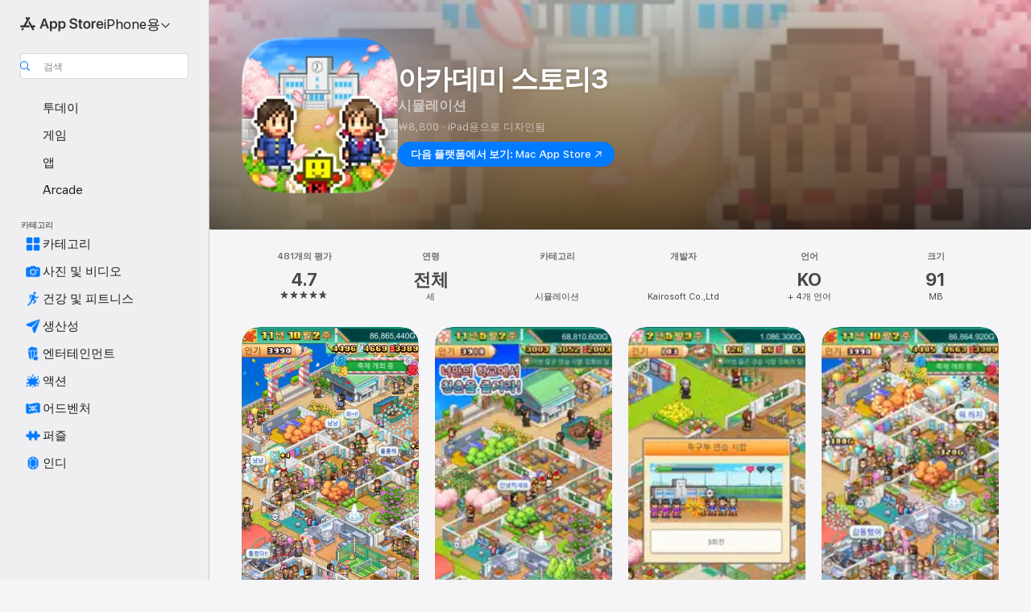

--- FILE ---
content_type: text/html
request_url: https://apps.apple.com/kr/app/%EC%95%84%EC%B9%B4%EB%8D%B0%EB%AF%B8-%EC%8A%A4%ED%86%A0%EB%A6%AC3/id1623111026
body_size: 60130
content:
<!DOCTYPE html>
<html dir="ltr" lang="ko">
    <head>
        <meta charset="utf-8" />
        <meta http-equiv="X-UA-Compatible" content="IE=edge" />
        <meta name="viewport" content="width=device-width,initial-scale=1" />
        <meta name="applicable-device" content="pc,mobile" />
        <meta name="referrer" content="strict-origin" />

        <link
            rel="apple-touch-icon"
            sizes="180x180"
            href="/assets/favicon/favicon-180.png"
        />

        <link
            rel="icon"
            type="image/png"
            sizes="32x32"
            href="/assets/favicon/favicon-32.png"
        />

        <link
            rel="icon"
            type="image/png"
            sizes="16x16"
            href="/assets/favicon/favicon-16.png"
        />

        <link
            rel="mask-icon"
            href="/assets/favicon/favicon.svg"
            color="#1d70f2"
        />

        <link rel="manifest" href="/manifest.json" />
        <title>‎아카데미 스토리3 앱 - App Store</title><!-- HEAD_svelte-h7hqm6_START --><meta name="version" content="2550.11.0-external"><!-- HEAD_svelte-h7hqm6_END --><!-- HEAD_svelte-1frznod_START --><link rel="preconnect" href="//www.apple.com/wss/fonts" crossorigin="anonymous"><link rel="stylesheet" as="style" href="//www.apple.com/wss/fonts?families=SF+Pro,v4%7CSF+Pro+Icons,v1%7CSF+Pro+KR,v2&amp;display=swap" type="text/css" referrerpolicy="strict-origin-when-cross-origin"><!-- HEAD_svelte-1frznod_END --><!-- HEAD_svelte-eg3hvx_START -->    <meta name="description" content="App Store에서 Kairosoft Co.,Ltd의 아카데미 스토리3 앱을 다운로드하십시오. 스크린샷, 평가 및 리뷰, 사용자 팁, 아카데미 스토리3 앱과 비슷한 다른 게임들도 만나볼 수 있습니다.">  <link rel="canonical" href="https://apps.apple.com/kr/app/%EC%95%84%EC%B9%B4%EB%8D%B0%EB%AF%B8-%EC%8A%A4%ED%86%A0%EB%A6%AC3/id1623111026">        <meta name="apple:title" content="아카데미 스토리3 앱 - App Store"> <meta name="apple:description" content="App Store에서 Kairosoft Co.,Ltd의 아카데미 스토리3 앱을 다운로드하십시오. 스크린샷, 평가 및 리뷰, 사용자 팁, 아카데미 스토리3 앱과 비슷한 다른 게임들도 만나볼 수 있습니다.">   <meta property="og:title" content="아카데미 스토리3 앱 - App Store"> <meta property="og:description" content="App Store에서 Kairosoft Co.,Ltd의 아카데미 스토리3 앱을 다운로드하십시오. 스크린샷, 평가 및 리뷰, 사용자 팁, 아카데미 스토리3 앱과 비슷한 다른 게임들도 만나볼 수 있습니다."> <meta property="og:site_name" content="App Store"> <meta property="og:url" content="https://apps.apple.com/kr/app/%EC%95%84%EC%B9%B4%EB%8D%B0%EB%AF%B8-%EC%8A%A4%ED%86%A0%EB%A6%AC3/id1623111026"> <meta property="og:image" content="https://is1-ssl.mzstatic.com/image/thumb/Purple126/v4/1b/ce/21/1bce214f-52f7-f8f2-5a38-076edf7fca50/AppIcon-0-0-1x_U007emarketing-0-0-0-7-0-0-sRGB-0-0-0-GLES2_U002c0-512MB-85-220-0-0.png/1200x630wa.jpg"> <meta property="og:image:secure_url" content="https://is1-ssl.mzstatic.com/image/thumb/Purple126/v4/1b/ce/21/1bce214f-52f7-f8f2-5a38-076edf7fca50/AppIcon-0-0-1x_U007emarketing-0-0-0-7-0-0-sRGB-0-0-0-GLES2_U002c0-512MB-85-220-0-0.png/1200x630wa.jpg"> <meta property="og:image:alt" content="App Store에서 만나는 아카데미 스토리3"> <meta property="og:image:width" content="1200"> <meta property="og:image:height" content="630"> <meta property="og:image:type" content="image/jpg">  <meta property="og:locale" content="ko">    <meta name="twitter:title" content="아카데미 스토리3 앱 - App Store"> <meta name="twitter:description" content="App Store에서 Kairosoft Co.,Ltd의 아카데미 스토리3 앱을 다운로드하십시오. 스크린샷, 평가 및 리뷰, 사용자 팁, 아카데미 스토리3 앱과 비슷한 다른 게임들도 만나볼 수 있습니다."> <meta name="twitter:site" content="@AppStore"> <meta name="twitter:image" content="https://is1-ssl.mzstatic.com/image/thumb/Purple126/v4/1b/ce/21/1bce214f-52f7-f8f2-5a38-076edf7fca50/AppIcon-0-0-1x_U007emarketing-0-0-0-7-0-0-sRGB-0-0-0-GLES2_U002c0-512MB-85-220-0-0.png/1200x630wa.jpg"> <meta name="twitter:image:alt" content="App Store에서 만나는 아카데미 스토리3">    <script id="organization" type="application/ld+json">{"@context":"https://schema.org","@id":"https://apps.apple.com/#organization","@type":"Organization","name":"App Store","url":"https://apps.apple.com","logo":"https://apps.apple.com/assets/app-store.png","sameAs":["https://www.wikidata.org/wiki/Q368215","https://twitter.com/AppStore","https://www.instagram.com/appstore/","https://www.facebook.com/appstore/"],"parentOrganization":{"@type":"Organization","name":"Apple","@id":"https://www.apple.com/#organization","url":"https://www.apple.com/"}}</script>   <!-- HTML_TAG_START -->
                <script id=software-application type="application/ld+json">
                    {"@context":"https://schema.org","@type":"SoftwareApplication","name":"아카데미 스토리3","description":"꿈에 그리던 학교 경영 게임이 더욱더 파워 업\n명문학교도 강호학교도 당신의 손에 달렸습니다! 성대한 축제도 개최할 수 있어요.\n\n우선 시설을 건설해서 학생이 편히 생활할 수 있는 환경을 만들어요.\n'교실', '급식실'은 물론 호출받으면 조금 긴장되는 '학생지도실'도 있죠.\n상성이 좋은 시설이 집중된 곳은 학생들이 모이는 인기스폿으로 유명해져요!\n학교의 인기와 평판이 오르면 입학 희망자가 점점 늘어난답니다.\n\n학교 경영이 익숙해졌다면 축제를 기획해 볼까요?\n'문어빵 가게', '밴드 연주', '메이드 카페' 등… 다 함께 만들어 가는 축제는 한층 더 재미있답니다.\n\n전력을 다해 동아리 활동을 하고 연습 시합에서 계속해서 이기면 전국 대회 출전 자격을 획득할 수 있어요. 영광의 전국 제패를 노립시다!\n게다가, 대회를 방문한 스카우터로부터 특별한 진로를 권유받을 수도…?\n\n학생들은 저마다 이루고 싶은 장래의 꿈이 있는 모양이네요.\n졸업 시 치르는 취직·진학시험을 준비해 꿈을 실현할 수 있도록 지도해요!\n\n청춘의 땀과 눈물, 그리고 추억이 가득한 이상적인 배움터를 만들어 봐요!\n\n이번에 새로운 제작진을 맞이하여 12년 만의 최신작이 등장했답니다. 많은 기대 부탁드려요\n--\n터치 스크롤링 및 확대 축소도 지원.\n\n‘카이로 소프트’를 검색하면 다른 게임도 볼 수 있어. https://kairopark.jp\n기존에 플레이해 본 무료 게임과 한 번 구매로 소장 가능한 앱이 한가득 있어!\n2D 도트 카이로 소프트 게임 시리즈.\n\n최신 정보는 X(Twitter)를 팔로우해 줘.\nhttps://twitter.com/kairokun2010","image":"https://is1-ssl.mzstatic.com/image/thumb/Purple126/v4/1b/ce/21/1bce214f-52f7-f8f2-5a38-076edf7fca50/AppIcon-0-0-1x_U007emarketing-0-0-0-7-0-0-sRGB-0-0-0-GLES2_U002c0-512MB-85-220-0-0.png/1200x630wa.png","availableOnDevice":"iPhone, iPad, iPod","operatingSystem":"iOS 11.0 버전 이상이 필요. iPhone, iPad 및 iPod touch와(과) 호환.","offers":{"@type":"Offer","price":8800,"priceCurrency":"KRW"},"applicationCategory":"게임","aggregateRating":{"@type":"AggregateRating","ratingValue":4.7,"reviewCount":481},"author":{"@type":"Organization","name":"Kairosoft Co.,Ltd","url":"https://apps.apple.com/kr/developer/kairosoft-co-ltd/id381477233"}}
                </script>
                <!-- HTML_TAG_END -->    <!-- HEAD_svelte-eg3hvx_END -->
      <script type="module" crossorigin src="/assets/index~CmXAGhvsky.js"></script>
      <link rel="stylesheet" crossorigin href="/assets/index~BZJvkGJD8q.css">
      <script type="module">import.meta.url;import("_").catch(()=>1);async function* g(){};window.__vite_is_modern_browser=true;</script>
      <script type="module">!function(){if(window.__vite_is_modern_browser)return;console.warn("vite: loading legacy chunks, syntax error above and the same error below should be ignored");var e=document.getElementById("vite-legacy-polyfill"),n=document.createElement("script");n.src=e.src,n.onload=function(){System.import(document.getElementById('vite-legacy-entry').getAttribute('data-src'))},document.body.appendChild(n)}();</script>
    </head>

    <body>

        <div class="body-container">
               <div class="app-container svelte-sh6d9r" data-testid="app-container"><div class="navigation-container svelte-sh6d9r"><div class="navigation-wrapper svelte-1qmvp5w"><nav data-testid="navigation" class="navigation svelte-13li0vp"><div class="navigation__header svelte-13li0vp"><div slot="logo" class="platform-selector-container svelte-1qmvp5w"><span id="app-store-icon-contianer" class="app-store-icon-container svelte-1qmvp5w" role="img" aria-label="App Store"><svg width="121" height="21" viewBox="0 0 121 21" xmlns="http://www.w3.org/2000/svg" focusable="false"><g fill="currentColor" fill-rule="nonzero" opacity=".9"><path d="M11.417 12.204H8.094l5.8-10.067c.19-.328.25-.683.178-1.065a1.214 1.214 0 0 0-.637-.87c-.357-.21-.717-.25-1.082-.121a1.43 1.43 0 0 0-.811.684l-.575.942-.572-.942a1.46 1.46 0 0 0-.81-.69c-.361-.132-.722-.09-1.084.128-.354.204-.563.495-.628.874-.065.379-.003.732.188 1.06L9.412 4.45l-4.49 7.755H1.434c-.37 0-.7.126-.994.378-.293.253-.44.583-.44.992 0 .404.147.731.44.983.293.252.625.378.994.378h11.979a2.449 2.449 0 0 0-.017-1.242 2.097 2.097 0 0 0-.66-1.06c-.327-.286-.767-.429-1.32-.429Zm9.086 0h-3.477l-3.798-6.559c-.38.28-.65.694-.811 1.244a4.654 4.654 0 0 0-.154 1.755c.058.62.226 1.172.506 1.656l4.798 8.288c.184.327.457.555.818.685.36.13.721.093 1.084-.112.355-.199.569-.489.64-.87.072-.382.013-.74-.179-1.073L18.6 14.935h1.904c.374 0 .707-.126.998-.378.29-.252.436-.58.436-.983 0-.409-.146-.74-.436-.992a1.479 1.479 0 0 0-.998-.378Zm-17.72 3.713-.758 1.3c-.19.334-.251.69-.184 1.069.068.378.276.67.625.875.368.21.732.249 1.094.116a1.51 1.51 0 0 0 .818-.689l1.106-1.881c-.088-.159-.257-.325-.506-.498a2.474 2.474 0 0 0-.937-.374c-.376-.075-.795-.048-1.257.082ZM28.145 16.906h2.768l1.251-3.825h5.506l1.251 3.825h2.78L36.408 2.109h-2.973l-5.291 14.797Zm6.747-12.162h.061l2.05 6.296h-4.172l2.06-6.296ZM43.013 20.494h2.553V15.07h.051c.615 1.272 1.856 2.05 3.404 2.05 2.728 0 4.471-2.152 4.471-5.639v-.01c0-3.507-1.743-5.66-4.501-5.66-1.559 0-2.748.8-3.374 2.102h-.051V6.036h-2.553v14.458Zm5.219-5.526c-1.58 0-2.687-1.364-2.687-3.487v-.01c0-2.133 1.108-3.507 2.687-3.507 1.63 0 2.656 1.333 2.656 3.507v.01c0 2.143-1.026 3.487-2.656 3.487ZM55.133 20.494h2.553V15.07h.051c.616 1.272 1.856 2.05 3.405 2.05 2.727 0 4.47-2.152 4.47-5.639v-.01c0-3.507-1.743-5.66-4.501-5.66-1.559 0-2.748.8-3.374 2.102h-.051V6.036h-2.553v14.458Zm5.219-5.526c-1.58 0-2.687-1.364-2.687-3.487v-.01c0-2.133 1.108-3.507 2.687-3.507 1.63 0 2.656 1.333 2.656 3.507v.01c0 2.143-1.026 3.487-2.656 3.487ZM76.912 17.162c3.61 0 5.783-1.754 5.783-4.512v-.01c0-2.307-1.343-3.558-4.42-4.194l-1.599-.328c-1.784-.37-2.594-.984-2.594-2.03v-.01c0-1.18 1.077-1.99 2.81-2 1.66 0 2.799.769 2.973 2.06l.02.124h2.533l-.01-.174c-.154-2.533-2.266-4.235-5.496-4.235-3.189 0-5.476 1.763-5.486 4.368v.01c0 2.205 1.436 3.558 4.348 4.163l1.59.328c1.906.4 2.676.995 2.676 2.102v.01c0 1.272-1.17 2.103-3.036 2.103-1.856 0-3.158-.79-3.353-2.061l-.02-.123h-2.533l.01.154c.175 2.655 2.41 4.255 5.804 4.255ZM88.458 17.12c.513 0 .964-.05 1.261-.091V15.11c-.174.01-.369.041-.615.041-.933 0-1.405-.338-1.405-1.405V8.005h2.02V6.036H87.7V3.278h-2.594v2.758h-1.538v1.97h1.538v5.957c0 2.235 1.077 3.158 3.353 3.158ZM96.271 17.12c3.19 0 5.26-2.122 5.26-5.649v-.02c0-3.507-2.101-5.64-5.27-5.64-3.158 0-5.25 2.153-5.25 5.64v.02c0 3.517 2.061 5.65 5.26 5.65Zm.01-2.06c-1.63 0-2.665-1.302-2.665-3.589v-.02c0-2.256 1.056-3.569 2.645-3.569 1.62 0 2.666 1.302 2.666 3.568v.021c0 2.276-1.035 3.589-2.645 3.589ZM103.172 16.906h2.554v-6.307c0-1.61.871-2.522 2.317-2.522.43 0 .82.061 1.036.143V5.913a3.326 3.326 0 0 0-.81-.102c-1.251 0-2.154.79-2.492 2.102h-.051V6.036h-2.554v10.87ZM115.17 17.12c2.84 0 4.44-1.68 4.778-3.352l.03-.113h-2.389l-.02.072c-.246.728-1.077 1.405-2.348 1.405-1.661 0-2.707-1.128-2.748-3.036h7.608v-.82c0-3.281-1.928-5.465-5.035-5.465s-5.106 2.256-5.106 5.68v.01c0 3.456 1.969 5.62 5.23 5.62Zm-.093-9.31c1.354 0 2.338.862 2.523 2.584h-5.097c.205-1.671 1.22-2.584 2.574-2.584Z" style="mix-blend-mode:normal" transform="translate(.086 .095)"></path></g></svg></span> <nav class="svelte-1hs3qpl"> <button class="menu-trigger svelte-bmr6en" aria-controls="8fd5c1db-a2ad-43cf-8029-43e3493ebe30" aria-haspopup="menu" aria-expanded="false"><span class="platform-selector-text svelte-1hs3qpl" id="platform-selector-text" aria-labelledby="app-store-icon-contianer platform-selector-text" aria-haspopup="menu">iPhone용    <svg xmlns="http://www.w3.org/2000/svg" viewBox="0 0 109.73 100" style="overflow:visible" aria-hidden="false"><path fill="none" d="M0-15h109.73v120H0z"></path><path d="M54.884 70.758c1.234 0 2.435-.477 3.286-1.431l37.78-38.673c.818-.829 1.316-1.885 1.316-3.139 0-2.538-1.907-4.496-4.444-4.496-1.192 0-2.383.528-3.202 1.295L52.251 62.483h5.225l-37.38-38.169c-.808-.767-1.907-1.295-3.139-1.295-2.549 0-4.496 1.958-4.496 4.496 0 1.254.508 2.32 1.326 3.15l37.822 38.673c.891.953 1.99 1.42 3.275 1.42Z"></path></svg></span></button> <ul id="8fd5c1db-a2ad-43cf-8029-43e3493ebe30" hidden tabindex="-1" class="menu-popover focus-visible svelte-bmr6en"><li class="menu-item svelte-bmr6en" role="presentation"><a href="https://apps.apple.com/kr/iphone/today" data-test-id="internal-link"><span class="platform-selector svelte-rn3aot is-active"><div class="icon-container svelte-rn3aot">      <svg viewBox="0 0 62.771 103.335" aria-hidden="false"><path d="M13.275 103.335h36.169c7.963 0 13.326-5.053 13.326-12.665V12.665C62.771 5.053 57.407 0 49.444 0H13.275C5.301 0 0 5.053 0 12.665V90.67c0 7.612 5.301 12.665 13.275 12.665Zm1.005-7.842c-4.09 0-6.427-2.183-6.427-6.116V13.959c0-3.933 2.338-6.106 6.427-6.106h6.27c.766 0 1.181.405 1.181 1.173v1.109c.001 2.002 1.35 3.413 3.352 3.413h12.605c2.054 0 3.34-1.411 3.34-3.413v-1.11c0-.766.415-1.171 1.183-1.171h6.228c4.141-.001 6.427 2.172 6.427 6.106v75.417c0 3.933-2.286 6.116-6.427 6.116Zm6.775-3.581h20.712c1.296 0 2.27-.924 2.27-2.282s-.973-2.27-2.269-2.27H21.055c-1.358 0-2.27.912-2.27 2.27s.912 2.282 2.27 2.282Z" fill="currentColor"></path></svg></div> <span class="platform-title svelte-rn3aot" aria-label="iPhone용 App Store">iPhone</span> </span></a>  </li><li class="menu-item svelte-bmr6en" role="presentation"><a href="https://apps.apple.com/kr/ipad/today" data-test-id="internal-link"><span class="platform-selector svelte-rn3aot"><div class="icon-container svelte-rn3aot">      <svg viewBox="0 0 115.09 89.912" aria-hidden="false"><path d="M15.318 89.912h84.454c10.232 0 15.318-5.107 15.318-15.163V15.163C115.09 5.107 110.004 0 99.772 0H15.318C5.138 0 0 5.086 0 15.163v59.586c0 10.077 5.138 15.163 15.318 15.163Zm.125-7.905c-4.877 0-7.59-2.558-7.59-7.641v-58.82c0-5.032 2.713-7.64 7.59-7.64h84.204c4.834-.001 7.59 2.607 7.59 7.639v58.821c-.001 5.083-2.757 7.64-7.591 7.64Zm23.253-3.739h37.75c1.305 0 2.228-.86 2.228-2.218.001-1.41-.922-2.28-2.229-2.28H38.696c-1.306-.002-2.28.868-2.28 2.278-.001 1.36.974 2.222 2.279 2.222Z" fill="currentColor"></path></svg></div> <span class="platform-title svelte-rn3aot" aria-label="iPad용 App Store">iPad</span> </span></a>  </li><li class="menu-item svelte-bmr6en" role="presentation"><a href="https://apps.apple.com/kr/mac/discover" data-test-id="internal-link"><span class="platform-selector svelte-rn3aot"><div class="icon-container svelte-rn3aot">      <svg viewBox="0 0 140.769 79.424" aria-hidden="false"><path d="M0 73.887c0 3.049 2.478 5.537 5.475 5.537h129.82c3.038 0 5.475-2.488 5.475-5.537 0-3.09-2.437-5.578-5.475-5.578H124.59v-57.96C124.59 3.52 120.956 0 114.136 0H26.633c-6.457 0-10.452 3.52-10.452 10.35v57.958H5.475C2.478 68.309 0 70.797 0 73.887Zm24.086-5.578V12.585c0-3.161 1.529-4.742 4.7-4.742h83.198c3.171 0 4.751 1.58 4.751 4.742V68.31ZM55.65 7.843h1.244c.728 0 1.143.363 1.143 1.183v.591c0 2.003 1.286 3.413 3.392 3.413h18.036c1.992 0 3.289-1.41 3.289-3.413v-.591c0-.82.415-1.183 1.183-1.183h1.246v-4.02H55.649Z" fill="currentColor"></path></svg></div> <span class="platform-title svelte-rn3aot" aria-label="Mac용 App Store">Mac</span> </span></a>  </li><li class="menu-item svelte-bmr6en" role="presentation"><a href="https://apps.apple.com/kr/vision/apps-and-games" data-test-id="internal-link"><span class="platform-selector svelte-rn3aot"><div class="icon-container svelte-rn3aot">      <svg xmlns="http://www.w3.org/2000/svg" viewBox="0 0 171.057 120" aria-hidden="false"><path d="M45.735 99.548c-19.145 0-33.274-16.993-33.274-39.752 0-37.652 33.058-41.401 73.067-41.401 40.01 0 73.068 3.719 73.068 41.401 0 22.759-14.122 39.752-33.238 39.752-19.916 0-29.459-16.541-39.83-16.541-10.378 0-19.906 16.541-39.793 16.541zm79.732-10.561c13.801 0 22.622-11.339 22.622-29.191 0-28.302-23.431-30.902-62.561-30.902-39.13 0-62.561 2.637-62.561 30.902 0 17.852 8.821 29.191 22.659 29.191 17.367 0 23.469-16.523 39.902-16.523 16.426 0 22.573 16.523 39.939 16.523z" fill="currentColor"></path></svg></div> <span class="platform-title svelte-rn3aot" aria-label="Vision용 App Store">Vision</span> </span></a>  </li><li class="menu-item svelte-bmr6en" role="presentation"><a href="https://apps.apple.com/kr/watch/apps-and-games" data-test-id="internal-link"><span class="platform-selector svelte-rn3aot"><div class="icon-container svelte-rn3aot">      <svg viewBox="0 0 70.762 104.469" aria-hidden="false"><path d="M0 71.965c0 7.57 2.937 13.122 8.492 16.165 2.698 1.442 4.232 3.256 5.26 6.483l1.518 5.26c.934 3.123 3.102 4.597 6.39 4.597h22.554c3.403-.001 5.416-1.423 6.391-4.596l1.58-5.261c.965-3.227 2.552-5.04 5.198-6.483 5.555-3.043 8.492-8.595 8.492-16.165V32.503c0-7.569-2.937-13.122-8.492-16.163-2.646-1.444-4.233-3.257-5.198-6.484l-1.58-5.261C49.733 1.525 47.565 0 44.215 0H21.66c-3.288 0-5.456 1.473-6.39 4.595l-1.518 5.26c-.976 3.177-2.51 5.094-5.26 6.485C2.989 19.226 0 24.83 0 32.503Zm64.824-23.17h1.767c2.499-.001 4.171-1.745 4.171-4.474v-6.626c0-2.78-1.67-4.524-4.171-4.524h-1.767ZM7.129 70.92V33.56c0-7.297 4.261-11.673 11.351-11.673h28.925c7.141 0 11.34 4.376 11.34 11.673v37.36c.001 7.285-4.198 11.66-11.339 11.66H18.48c-7.09.001-11.35-4.374-11.35-11.66Z" fill="currentColor"></path></svg></div> <span class="platform-title svelte-rn3aot" aria-label="Watch용 App Store">Watch</span> </span></a>  </li><li class="menu-item svelte-bmr6en" role="presentation"><a href="https://apps.apple.com/kr/tv/discover" data-test-id="internal-link"><span class="platform-selector svelte-rn3aot"><div class="icon-container svelte-rn3aot">      <svg viewBox="0 0 122.045 97.575" aria-hidden="false"><path d="M12.523 81.04h97c8.227 0 12.521-4.307 12.521-12.524V12.575C122.045 4.305 117.75 0 109.522 0h-97C4.296 0 0 4.306 0 12.575v55.942c0 8.217 4.295 12.522 12.523 12.522ZM36.49 97.574h49.065a3.93 3.93 0 0 0 3.937-3.914c0-2.249-1.74-3.979-3.937-3.979H36.49c-2.197-.001-3.937 1.729-3.937 3.978a3.93 3.93 0 0 0 3.937 3.916ZM12.658 73.186c-3.172 0-4.805-1.622-4.805-4.794V12.699c0-3.224 1.633-4.845 4.805-4.845h96.73c3.17 0 4.802 1.621 4.802 4.845v55.693c.001 3.172-1.63 4.794-4.803 4.794Z" fill="currentColor"></path></svg></div> <span class="platform-title svelte-rn3aot" aria-label="TV용 App Store">TV</span> </span></a>  </li> </ul></nav></div> <div class="search-input-container svelte-1qmvp5w"><div class="search-input-wrapper svelte-f3zl7m"><div data-testid="amp-search-input" aria-controls="search-suggestions" aria-expanded="false" aria-haspopup="listbox" aria-owns="search-suggestions" class="search-input-container svelte-rg26q6" tabindex="-1" role=""><div class="flex-container svelte-rg26q6"><form id="search-input-form" class="svelte-rg26q6"><svg height="16" width="16" viewBox="0 0 16 16" class="search-svg" aria-hidden="true"><path d="M11.87 10.835c.018.015.035.03.051.047l3.864 3.863a.735.735 0 1 1-1.04 1.04l-3.863-3.864a.744.744 0 0 1-.047-.051 6.667 6.667 0 1 1 1.035-1.035zM6.667 12a5.333 5.333 0 1 0 0-10.667 5.333 5.333 0 0 0 0 10.667z"></path></svg> <input value="" aria-autocomplete="list" aria-multiline="false" aria-controls="search-suggestions" aria-label="Search" placeholder="검색" spellcheck="false" autocomplete="off" autocorrect="off" autocapitalize="off" type="text" inputmode="search" class="search-input__text-field svelte-rg26q6" data-testid="search-input__text-field"></form> </div> <div data-testid="search-scope-bar"></div>   </div> </div></div> </div> <div data-testid="navigation-content" class="navigation__content svelte-13li0vp" id="navigation" aria-hidden="false"><div class="navigation__scrollable-container svelte-13li0vp"><div data-testid="navigation-items-primary" class="navigation-items navigation-items--primary svelte-ng61m8"> <ul class="navigation-items__list svelte-ng61m8">  <li class="navigation-item navigation-item__LandingPage_iphone/today_Intent svelte-1a5yt87" aria-selected="false" data-testid="navigation-item"> <a href="https://apps.apple.com/kr/iphone/today" class="navigation-item__link svelte-1a5yt87" role="button" data-testid="https://apps.apple.com/kr/iphone/today" aria-pressed="false"><div class="navigation-item__content svelte-zhx7t9"> <span class="navigation-item__icon svelte-zhx7t9"> <svg xmlns="http://www.w3.org/2000/svg" viewBox="0 0 107.046 120" aria-hidden="true"><path d="M34.77 32.741h39.37c1.72 0 3.005-1.337 3.005-3.058 0-1.658-1.285-2.943-3.005-2.943H34.77c-1.783 0-3.109 1.285-3.109 2.943 0 1.721 1.326 3.058 3.109 3.058zm0 14.16h23.071c1.731 0 3.057-1.337 3.057-3.047 0-1.669-1.326-2.943-3.057-2.943H34.77c-1.783 0-3.109 1.274-3.109 2.943 0 1.71 1.326 3.047 3.109 3.047zm.769 48.307h36.02c4.299 0 6.521-2.212 6.521-6.511V61.581c0-4.299-2.222-6.51-6.521-6.51h-36.02c-4.144 0-6.573 2.211-6.573 6.51v27.116c0 4.299 2.429 6.511 6.573 6.511zm-23.078 1.796c0 10.232 5.034 15.318 15.111 15.318h51.851c10.087 0 15.163-5.086 15.163-15.318v-74.03c0-10.18-5.076-15.317-15.163-15.317H27.572c-10.077 0-15.111 5.137-15.111 15.317zm7.853-.124V23.099c0-4.876 2.61-7.589 7.693-7.589H79.04c5.031 0 7.651 2.713 7.651 7.589V96.88c0 4.876-2.62 7.589-7.651 7.589H28.007c-5.083 0-7.693-2.713-7.693-7.589z"></path></svg> </span> <span class="navigation-item__label svelte-zhx7t9"> 투데이 </span> </div></a>  </li>  <li class="navigation-item navigation-item__LandingPage_iphone/games_Intent svelte-1a5yt87" aria-selected="false" data-testid="navigation-item"> <a href="https://apps.apple.com/kr/iphone/games" class="navigation-item__link svelte-1a5yt87" role="button" data-testid="https://apps.apple.com/kr/iphone/games" aria-pressed="false"><div class="navigation-item__content svelte-zhx7t9"> <span class="navigation-item__icon svelte-zhx7t9"> <svg xmlns="http://www.w3.org/2000/svg" viewBox="0 0 20.904 20.654" aria-hidden="true"><path d="M8.118 20.508c1.026-.225 2.842-.86 3.74-1.553 1.3-1.006 1.924-2.11 1.827-3.896l-.03-.899c.83-.566 1.631-1.26 2.403-2.05 2.715-2.784 4.482-7.208 4.482-11.065C20.54.459 20.071 0 19.485 0c-3.847 0-8.271 1.768-11.054 4.473-.82.81-1.504 1.591-2.06 2.412l-.89-.03c-1.718-.078-2.86.46-3.896 1.817-.693.918-1.338 2.715-1.562 3.75-.147.713.449 1.035.976.898 1.152-.224 2.393-.722 3.399-.644v.634c-.02.45.039.733.38 1.085l1.368 1.357c.36.351.634.42 1.084.4l.625-.02c.107 1.036-.372 2.247-.635 3.4-.186.663.283 1.113.898.976ZM13.89 8.71a2.065 2.065 0 0 1-2.07-2.07c0-1.153.917-2.08 2.07-2.08a2.076 2.076 0 1 1 0 4.15ZM2.59 19.1l1.651-.048c.537-.01.967-.176 1.319-.528.44-.44.556-1.064.478-1.494-.058-.351-.41-.449-.566-.166-.069.098-.127.196-.244.303-.245.254-.43.313-.743.332l-.966.059a.265.265 0 0 1-.274-.264l.059-.977c.02-.322.088-.508.332-.732a1.53 1.53 0 0 1 .312-.244c.274-.127.176-.527-.166-.576a1.78 1.78 0 0 0-1.494.488c-.361.371-.527.781-.537 1.309l-.049 1.65c-.02.547.352.908.889.889Z" fill="currentColor"></path></svg> </span> <span class="navigation-item__label svelte-zhx7t9"> 게임 </span> </div></a>  </li>  <li class="navigation-item navigation-item__LandingPage_iphone/apps_Intent svelte-1a5yt87" aria-selected="false" data-testid="navigation-item"> <a href="https://apps.apple.com/kr/iphone/apps" class="navigation-item__link svelte-1a5yt87" role="button" data-testid="https://apps.apple.com/kr/iphone/apps" aria-pressed="false"><div class="navigation-item__content svelte-zhx7t9"> <span class="navigation-item__icon svelte-zhx7t9"> <svg xmlns="http://www.w3.org/2000/svg" viewBox="0 0 24.805 23.486" aria-hidden="true"><g fill="currentColor"><path d="m2.48 15.137 6.036 2.754c1.445.664 2.578.976 3.7.976 1.134 0 2.266-.312 3.712-.976l6.035-2.754c.044-.02.087-.04.127-.063.458.395.625.835.625 1.293 0 .674-.352 1.299-1.475 1.807l-6.025 2.754c-1.26.576-2.158.82-2.998.82-.83 0-1.729-.244-2.988-.82l-6.026-2.754C2.08 17.666 1.73 17.04 1.73 16.367c0-.459.163-.9.622-1.294Z"></path><path d="m2.48 10.479 6.036 2.763c1.445.654 2.578.977 3.7.977 1.134 0 2.266-.322 3.712-.977l6.035-2.764c.036-.016.07-.032.103-.05.476.397.649.844.649 1.31 0 .674-.352 1.3-1.475 1.817l-6.025 2.744c-1.26.576-2.158.82-2.998.82-.83 0-1.729-.244-2.988-.82l-6.026-2.744c-1.123-.518-1.474-1.143-1.474-1.817 0-.466.168-.914.646-1.311Z"></path><path d="M12.217 12.49c.84 0 1.738-.244 2.998-.82l6.025-2.754c1.123-.508 1.475-1.133 1.475-1.807 0-.683-.361-1.308-1.475-1.816l-6.045-2.744c-1.23-.557-2.129-.82-2.978-.82-.84 0-1.739.263-2.979.82L3.203 5.293C2.08 5.801 1.73 6.426 1.73 7.109c0 .674.351 1.3 1.474 1.807L9.23 11.67c1.26.576 2.158.82 2.988.82Z"></path></g></svg> </span> <span class="navigation-item__label svelte-zhx7t9"> 앱 </span> </div></a>  </li>  <li class="navigation-item navigation-item__LandingPage_iphone/arcade_Intent svelte-1a5yt87" aria-selected="false" data-testid="navigation-item"> <a href="https://apps.apple.com/kr/iphone/arcade" class="navigation-item__link svelte-1a5yt87" role="button" data-testid="https://apps.apple.com/kr/iphone/arcade" aria-pressed="false"><div class="navigation-item__content svelte-zhx7t9"> <span class="navigation-item__icon svelte-zhx7t9"> <svg xmlns="http://www.w3.org/2000/svg" viewBox="0 0 23.623 21.396" aria-hidden="true"><path d="M11.63 21.396a7.621 7.621 0 0 0 3.282-.712l6.777-3.047c1.055-.479 1.573-.87 1.573-1.7v-.742c0-.322-.342-.39-.528-.302l-7.275 3.3a9.272 9.272 0 0 1-3.818.82c-1.309 0-2.373-.175-3.819-.84l-7.285-3.3c-.185-.088-.537 0-.537.322v.742c0 .83.518 1.221 1.582 1.7l6.768 3.047c.918.41 1.923.712 3.28.712Zm.01-3.72a7.972 7.972 0 0 0 3.301-.703l6.895-3.135c.596-.273 1.426-.732 1.426-1.416 0-.684-.84-1.143-1.446-1.416L14.941 7.87a7.873 7.873 0 0 0-2.45-.654v5.43c0 .283-.333.546-.85.546-.508 0-.84-.263-.84-.546v-5.43c-.899.097-1.7.322-2.451.654l-7.305 3.34c-.703.312-1.016.752-1.016 1.21 0 .46.313.9.996 1.212l7.325 3.34a7.832 7.832 0 0 0 3.29.703Zm-7.09-4.287c-.859 0-1.552-.42-1.552-.957 0-.528.693-.948 1.553-.948s1.543.42 1.543.948c0 .537-.684.957-1.543.957Zm7.09-6.973a3.193 3.193 0 0 1-3.193-3.184C8.447 1.475 9.883.06 11.641.06a3.168 3.168 0 0 1 3.174 3.173 3.176 3.176 0 0 1-3.174 3.184Z" fill="currentColor"></path></svg> </span> <span class="navigation-item__label svelte-zhx7t9"> Arcade </span> </div></a>  </li></ul> </div>   <div slot="after-navigation-items" class="platform-selector-inline svelte-1qmvp5w"><h3 class="svelte-1qmvp5w">플랫폼</h3> <ul class="svelte-1qmvp5w">  <li><a href="https://apps.apple.com/kr/iphone/today" data-test-id="internal-link"><span class="platform svelte-1qmvp5w is-active"><div class="icon-container svelte-1qmvp5w" aria-hidden="true">      <svg viewBox="0 0 62.771 103.335" aria-hidden="false"><path d="M13.275 103.335h36.169c7.963 0 13.326-5.053 13.326-12.665V12.665C62.771 5.053 57.407 0 49.444 0H13.275C5.301 0 0 5.053 0 12.665V90.67c0 7.612 5.301 12.665 13.275 12.665Zm1.005-7.842c-4.09 0-6.427-2.183-6.427-6.116V13.959c0-3.933 2.338-6.106 6.427-6.106h6.27c.766 0 1.181.405 1.181 1.173v1.109c.001 2.002 1.35 3.413 3.352 3.413h12.605c2.054 0 3.34-1.411 3.34-3.413v-1.11c0-.766.415-1.171 1.183-1.171h6.228c4.141-.001 6.427 2.172 6.427 6.106v75.417c0 3.933-2.286 6.116-6.427 6.116Zm6.775-3.581h20.712c1.296 0 2.27-.924 2.27-2.282s-.973-2.27-2.269-2.27H21.055c-1.358 0-2.27.912-2.27 2.27s.912 2.282 2.27 2.282Z" fill="currentColor"></path></svg> </div> <span class="platform-title svelte-1qmvp5w">iPhone</span> </span> </a> </li>  <li><a href="https://apps.apple.com/kr/ipad/today" data-test-id="internal-link"><span class="platform svelte-1qmvp5w"><div class="icon-container svelte-1qmvp5w" aria-hidden="true">      <svg viewBox="0 0 115.09 89.912" aria-hidden="false"><path d="M15.318 89.912h84.454c10.232 0 15.318-5.107 15.318-15.163V15.163C115.09 5.107 110.004 0 99.772 0H15.318C5.138 0 0 5.086 0 15.163v59.586c0 10.077 5.138 15.163 15.318 15.163Zm.125-7.905c-4.877 0-7.59-2.558-7.59-7.641v-58.82c0-5.032 2.713-7.64 7.59-7.64h84.204c4.834-.001 7.59 2.607 7.59 7.639v58.821c-.001 5.083-2.757 7.64-7.591 7.64Zm23.253-3.739h37.75c1.305 0 2.228-.86 2.228-2.218.001-1.41-.922-2.28-2.229-2.28H38.696c-1.306-.002-2.28.868-2.28 2.278-.001 1.36.974 2.222 2.279 2.222Z" fill="currentColor"></path></svg> </div> <span class="platform-title svelte-1qmvp5w">iPad</span> </span> </a> </li>  <li><a href="https://apps.apple.com/kr/mac/discover" data-test-id="internal-link"><span class="platform svelte-1qmvp5w"><div class="icon-container svelte-1qmvp5w" aria-hidden="true">      <svg viewBox="0 0 140.769 79.424" aria-hidden="false"><path d="M0 73.887c0 3.049 2.478 5.537 5.475 5.537h129.82c3.038 0 5.475-2.488 5.475-5.537 0-3.09-2.437-5.578-5.475-5.578H124.59v-57.96C124.59 3.52 120.956 0 114.136 0H26.633c-6.457 0-10.452 3.52-10.452 10.35v57.958H5.475C2.478 68.309 0 70.797 0 73.887Zm24.086-5.578V12.585c0-3.161 1.529-4.742 4.7-4.742h83.198c3.171 0 4.751 1.58 4.751 4.742V68.31ZM55.65 7.843h1.244c.728 0 1.143.363 1.143 1.183v.591c0 2.003 1.286 3.413 3.392 3.413h18.036c1.992 0 3.289-1.41 3.289-3.413v-.591c0-.82.415-1.183 1.183-1.183h1.246v-4.02H55.649Z" fill="currentColor"></path></svg> </div> <span class="platform-title svelte-1qmvp5w">Mac</span> </span> </a> </li>  <li><a href="https://apps.apple.com/kr/vision/apps-and-games" data-test-id="internal-link"><span class="platform svelte-1qmvp5w"><div class="icon-container svelte-1qmvp5w" aria-hidden="true">      <svg xmlns="http://www.w3.org/2000/svg" viewBox="0 0 171.057 120" aria-hidden="false"><path d="M45.735 99.548c-19.145 0-33.274-16.993-33.274-39.752 0-37.652 33.058-41.401 73.067-41.401 40.01 0 73.068 3.719 73.068 41.401 0 22.759-14.122 39.752-33.238 39.752-19.916 0-29.459-16.541-39.83-16.541-10.378 0-19.906 16.541-39.793 16.541zm79.732-10.561c13.801 0 22.622-11.339 22.622-29.191 0-28.302-23.431-30.902-62.561-30.902-39.13 0-62.561 2.637-62.561 30.902 0 17.852 8.821 29.191 22.659 29.191 17.367 0 23.469-16.523 39.902-16.523 16.426 0 22.573 16.523 39.939 16.523z" fill="currentColor"></path></svg> </div> <span class="platform-title svelte-1qmvp5w">Vision</span> </span> </a> </li>  <li><a href="https://apps.apple.com/kr/watch/apps-and-games" data-test-id="internal-link"><span class="platform svelte-1qmvp5w"><div class="icon-container svelte-1qmvp5w" aria-hidden="true">      <svg viewBox="0 0 70.762 104.469" aria-hidden="false"><path d="M0 71.965c0 7.57 2.937 13.122 8.492 16.165 2.698 1.442 4.232 3.256 5.26 6.483l1.518 5.26c.934 3.123 3.102 4.597 6.39 4.597h22.554c3.403-.001 5.416-1.423 6.391-4.596l1.58-5.261c.965-3.227 2.552-5.04 5.198-6.483 5.555-3.043 8.492-8.595 8.492-16.165V32.503c0-7.569-2.937-13.122-8.492-16.163-2.646-1.444-4.233-3.257-5.198-6.484l-1.58-5.261C49.733 1.525 47.565 0 44.215 0H21.66c-3.288 0-5.456 1.473-6.39 4.595l-1.518 5.26c-.976 3.177-2.51 5.094-5.26 6.485C2.989 19.226 0 24.83 0 32.503Zm64.824-23.17h1.767c2.499-.001 4.171-1.745 4.171-4.474v-6.626c0-2.78-1.67-4.524-4.171-4.524h-1.767ZM7.129 70.92V33.56c0-7.297 4.261-11.673 11.351-11.673h28.925c7.141 0 11.34 4.376 11.34 11.673v37.36c.001 7.285-4.198 11.66-11.339 11.66H18.48c-7.09.001-11.35-4.374-11.35-11.66Z" fill="currentColor"></path></svg> </div> <span class="platform-title svelte-1qmvp5w">Watch</span> </span> </a> </li>  <li><a href="https://apps.apple.com/kr/tv/discover" data-test-id="internal-link"><span class="platform svelte-1qmvp5w"><div class="icon-container svelte-1qmvp5w" aria-hidden="true">      <svg viewBox="0 0 122.045 97.575" aria-hidden="false"><path d="M12.523 81.04h97c8.227 0 12.521-4.307 12.521-12.524V12.575C122.045 4.305 117.75 0 109.522 0h-97C4.296 0 0 4.306 0 12.575v55.942c0 8.217 4.295 12.522 12.523 12.522ZM36.49 97.574h49.065a3.93 3.93 0 0 0 3.937-3.914c0-2.249-1.74-3.979-3.937-3.979H36.49c-2.197-.001-3.937 1.729-3.937 3.978a3.93 3.93 0 0 0 3.937 3.916ZM12.658 73.186c-3.172 0-4.805-1.622-4.805-4.794V12.699c0-3.224 1.633-4.845 4.805-4.845h96.73c3.17 0 4.802 1.621 4.802 4.845v55.693c.001 3.172-1.63 4.794-4.803 4.794Z" fill="currentColor"></path></svg> </div> <span class="platform-title svelte-1qmvp5w">TV</span> </span> </a> </li></ul></div></div> <div class="navigation__native-cta"></div></div> </nav> </div></div> <div style="display: flex; position: relative; flex-direction: column; min-height: 100vh; "><main class="page-container svelte-sh6d9r">   <dialog data-testid="dialog" class="svelte-1a4zf5b" id="" aria-hidden="true"><div class="modal-content svelte-1lx4bs1"></div> </dialog> <div class="default-page-container svelte-yudjcw" data-testid="default-page-container">    <section data-test-id="shelf-wrapper" class="shelf svelte-1svznay"> <div class="container svelte-1bm25t" style="--background-color: rgb(255,218,227); --background-image: url(https://is1-ssl.mzstatic.com/image/thumb/Purple126/v4/1b/ce/21/1bce214f-52f7-f8f2-5a38-076edf7fca50/AppIcon-0-0-1x_U007emarketing-0-0-0-7-0-0-sRGB-0-0-0-GLES2_U002c0-512MB-85-220-0-0.png/400x400bb.webp);"><div class="rotate svelte-1bm25t"></div> <div class="blur svelte-1bm25t"></div> <div class="content-container svelte-1bm25t"><div class="app-icon-contianer svelte-1bm25t without-border" aria-hidden="true"><div class="app-icon svelte-166xw8t     rounded-rect-prerendered" style=""><div data-testid="artwork-component" class="artwork-component artwork-component--aspect-ratio artwork-component--orientation-square svelte-uduhys    artwork-component--fullwidth    artwork-component--has-borders artwork-component--no-anchor" style="
            --artwork-bg-color: rgb(255,218,227);
            --aspect-ratio: 1;
            --placeholder-bg-color: rgb(255,218,227);
       ">   <picture class="svelte-uduhys"><source sizes="200px" srcset="https://is1-ssl.mzstatic.com/image/thumb/Purple126/v4/1b/ce/21/1bce214f-52f7-f8f2-5a38-076edf7fca50/AppIcon-0-0-1x_U007emarketing-0-0-0-7-0-0-sRGB-0-0-0-GLES2_U002c0-512MB-85-220-0-0.png/200x200ia-75.webp 200w,https://is1-ssl.mzstatic.com/image/thumb/Purple126/v4/1b/ce/21/1bce214f-52f7-f8f2-5a38-076edf7fca50/AppIcon-0-0-1x_U007emarketing-0-0-0-7-0-0-sRGB-0-0-0-GLES2_U002c0-512MB-85-220-0-0.png/400x400ia-75.webp 400w" type="image/webp"> <source sizes="200px" srcset="https://is1-ssl.mzstatic.com/image/thumb/Purple126/v4/1b/ce/21/1bce214f-52f7-f8f2-5a38-076edf7fca50/AppIcon-0-0-1x_U007emarketing-0-0-0-7-0-0-sRGB-0-0-0-GLES2_U002c0-512MB-85-220-0-0.png/200x200ia-75.jpg 200w,https://is1-ssl.mzstatic.com/image/thumb/Purple126/v4/1b/ce/21/1bce214f-52f7-f8f2-5a38-076edf7fca50/AppIcon-0-0-1x_U007emarketing-0-0-0-7-0-0-sRGB-0-0-0-GLES2_U002c0-512MB-85-220-0-0.png/400x400ia-75.jpg 400w" type="image/jpeg"> <img alt="" class="artwork-component__contents artwork-component__image svelte-uduhys" loading="lazy" src="/assets/artwork/1x1.gif" role="presentation" decoding="async" width="200" height="200" fetchpriority="auto" style="opacity: 1;"></picture> </div> </div> <div class="glow svelte-1bm25t"><div class="app-icon svelte-166xw8t     rounded-rect-prerendered" style=""><div data-testid="artwork-component" class="artwork-component artwork-component--aspect-ratio artwork-component--orientation-square svelte-uduhys    artwork-component--fullwidth    artwork-component--has-borders artwork-component--no-anchor" style="
            --artwork-bg-color: rgb(255,218,227);
            --aspect-ratio: 1;
            --placeholder-bg-color: rgb(255,218,227);
       ">   <picture class="svelte-uduhys"><source sizes="200px" srcset="https://is1-ssl.mzstatic.com/image/thumb/Purple126/v4/1b/ce/21/1bce214f-52f7-f8f2-5a38-076edf7fca50/AppIcon-0-0-1x_U007emarketing-0-0-0-7-0-0-sRGB-0-0-0-GLES2_U002c0-512MB-85-220-0-0.png/200x200ia-75.webp 200w,https://is1-ssl.mzstatic.com/image/thumb/Purple126/v4/1b/ce/21/1bce214f-52f7-f8f2-5a38-076edf7fca50/AppIcon-0-0-1x_U007emarketing-0-0-0-7-0-0-sRGB-0-0-0-GLES2_U002c0-512MB-85-220-0-0.png/400x400ia-75.webp 400w" type="image/webp"> <source sizes="200px" srcset="https://is1-ssl.mzstatic.com/image/thumb/Purple126/v4/1b/ce/21/1bce214f-52f7-f8f2-5a38-076edf7fca50/AppIcon-0-0-1x_U007emarketing-0-0-0-7-0-0-sRGB-0-0-0-GLES2_U002c0-512MB-85-220-0-0.png/200x200ia-75.jpg 200w,https://is1-ssl.mzstatic.com/image/thumb/Purple126/v4/1b/ce/21/1bce214f-52f7-f8f2-5a38-076edf7fca50/AppIcon-0-0-1x_U007emarketing-0-0-0-7-0-0-sRGB-0-0-0-GLES2_U002c0-512MB-85-220-0-0.png/400x400ia-75.jpg 400w" type="image/jpeg"> <img alt="" class="artwork-component__contents artwork-component__image svelte-uduhys" loading="lazy" src="/assets/artwork/1x1.gif" role="presentation" decoding="async" width="200" height="200" fetchpriority="auto" style="opacity: 1;"></picture> </div> </div></div></div> <section class="svelte-1bm25t"> <h1 class="svelte-1bm25t">아카데미 스토리3</h1> <h2 class="subtitle svelte-1bm25t">시뮬레이션</h2>  <p class="attributes svelte-1bm25t">￦8,800 · iPad⁠용으로 디자인됨</p> <div class="buttons-container svelte-1bm25t">  <button aria-label="공유" class="svelte-1hg02ca  with-label">   <svg viewBox="0 0 86.639 110.16" aria-hidden="true"><path d="M15.318 110.16H71.32c10.233 0 15.32-5.107 15.32-15.163v-48.65c0-10.067-5.087-15.165-15.319-15.165H57.736v7.896h13.46c4.784 0 7.591 2.62 7.591 7.652v47.884c-.001 5.083-2.808 7.64-7.591 7.64H15.444c-4.878.001-7.591-2.556-7.591-7.639V46.73c0-5.032 2.713-7.652 7.59-7.652h13.481v-7.895H15.318C5.138 31.183 0 36.26 0 46.346v48.651c0 10.077 5.138 15.163 15.318 15.163Z"></path><path d="M43.294 71.932c2.124 0 3.926-1.752 3.926-3.823V18.013l-.32-7.34 3.27 3.489 7.403 7.868a3.662 3.662 0 0 0 2.642 1.16c2.051 0 3.595-1.44 3.595-3.398 0-1.088-.435-1.844-1.202-2.56L46.122 1.306C45.148.332 44.33 0 43.294 0c-.985 0-1.814.332-2.829 1.305L23.97 17.233c-.716.715-1.151 1.471-1.151 2.559 0 1.958 1.481 3.398 3.543 3.398.933 0 1.98-.394 2.684-1.16l7.412-7.868 3.282-3.5-.321 7.351V68.11c0 2.07 1.803 3.822 3.875 3.822Z"></path></svg> 공유 </button></div></section></div></div> </section>   <section id="informationRibbon" data-test-id="shelf-wrapper" class="shelf svelte-1svznay   margin-top padding-top"> <div class="inforibbon-shelf-wrapper svelte-zc5hwl">  <div class="horizontal-shelf svelte-9mb6lb" data-test-id="horizontal-shelf"><section data-testid="shelf-component" class="shelf-grid shelf-grid--onhover svelte-12rmzef" style="
            --grid-max-content-xsmall: 144px; --grid-column-gap-xsmall: 10px; --grid-row-gap-xsmall: 0px; --grid-small: 5; --grid-column-gap-small: 20px; --grid-row-gap-small: 0px; --grid-medium: 6; --grid-column-gap-medium: 0px; --grid-row-gap-medium: 0px; --grid-large: 8; --grid-column-gap-large: 0px; --grid-row-gap-large: 0px; --grid-xlarge: 8; --grid-column-gap-xlarge: 0px; --grid-row-gap-xlarge: 0px;
            --grid-type: ProductBadge;
            --grid-rows: 1;
            --standard-lockup-shadow-offset: 15px;
            
        "> <div class="shelf-grid__body svelte-12rmzef" data-testid="shelf-body">   <button disabled aria-label="이전 페이지" type="button" class="shelf-grid-nav__arrow shelf-grid-nav__arrow--left svelte-1xmivhv" data-testid="shelf-button-left" style="--offset: 0px;"><svg viewBox="0 0 9 31" xmlns="http://www.w3.org/2000/svg"><path d="M5.275 29.46a1.61 1.61 0 0 0 1.456 1.077c1.018 0 1.772-.737 1.772-1.737 0-.526-.277-1.186-.449-1.62l-4.68-11.912L8.05 3.363c.172-.442.45-1.116.45-1.625A1.702 1.702 0 0 0 6.728.002a1.603 1.603 0 0 0-1.456 1.09L.675 12.774c-.301.775-.677 1.744-.677 2.495 0 .754.376 1.705.677 2.498L5.272 29.46Z"></path></svg></button> <ul slot="shelf-content" class="shelf-grid__list shelf-grid__list--grid-type-ProductBadge shelf-grid__list--grid-rows-1 svelte-12rmzef" role="list" tabindex="-1" data-testid="shelf-item-list">   <li class="shelf-grid__list-item svelte-12rmzef" data-index="0" aria-hidden="true"><div class="svelte-12rmzef">  <a data-test-id="scroll-link" href="#productRatings"><div class="badge-container svelte-bpc9sn"><div class="badge svelte-bpc9sn"><div class="badge-dt svelte-bpc9sn" role="term"> <div class="multiline-clamp svelte-1a7gcr6" style="--mc-lineClamp: var(--defaultClampOverride, 1);" role="text"> <span class="multiline-clamp__text svelte-1a7gcr6">481개의 평가</span> </div></div> <div class="badge-dd svelte-bpc9sn" role="definition"> <span class="text-container svelte-bpc9sn" aria-hidden="true">4.7</span> <ol class="stars svelte-1fdd9o7" aria-label="별 4.7 개"><li class="star svelte-1fdd9o7"><svg class="icon" viewBox="0 0 64 64"><path d="M13.559 60.051c1.102.86 2.5.565 4.166-.645l14.218-10.455L46.19 59.406c1.666 1.21 3.037 1.505 4.166.645 1.102-.833 1.344-2.204.672-4.166l-5.618-16.718 14.353-10.32c1.666-1.183 2.338-2.42 1.908-3.764-.43-1.29-1.693-1.935-3.763-1.908l-17.605.108-5.348-16.8C34.308 4.496 33.34 3.5 31.944 3.5c-1.372 0-2.34.995-2.984 2.984L23.61 23.283l-17.605-.108c-2.07-.027-3.333.618-3.763 1.908-.457 1.344.242 2.58 1.909 3.763l14.352 10.321-5.617 16.718c-.672 1.962-.43 3.333.672 4.166Z"></path></svg> </li><li class="star svelte-1fdd9o7"><svg class="icon" viewBox="0 0 64 64"><path d="M13.559 60.051c1.102.86 2.5.565 4.166-.645l14.218-10.455L46.19 59.406c1.666 1.21 3.037 1.505 4.166.645 1.102-.833 1.344-2.204.672-4.166l-5.618-16.718 14.353-10.32c1.666-1.183 2.338-2.42 1.908-3.764-.43-1.29-1.693-1.935-3.763-1.908l-17.605.108-5.348-16.8C34.308 4.496 33.34 3.5 31.944 3.5c-1.372 0-2.34.995-2.984 2.984L23.61 23.283l-17.605-.108c-2.07-.027-3.333.618-3.763 1.908-.457 1.344.242 2.58 1.909 3.763l14.352 10.321-5.617 16.718c-.672 1.962-.43 3.333.672 4.166Z"></path></svg> </li><li class="star svelte-1fdd9o7"><svg class="icon" viewBox="0 0 64 64"><path d="M13.559 60.051c1.102.86 2.5.565 4.166-.645l14.218-10.455L46.19 59.406c1.666 1.21 3.037 1.505 4.166.645 1.102-.833 1.344-2.204.672-4.166l-5.618-16.718 14.353-10.32c1.666-1.183 2.338-2.42 1.908-3.764-.43-1.29-1.693-1.935-3.763-1.908l-17.605.108-5.348-16.8C34.308 4.496 33.34 3.5 31.944 3.5c-1.372 0-2.34.995-2.984 2.984L23.61 23.283l-17.605-.108c-2.07-.027-3.333.618-3.763 1.908-.457 1.344.242 2.58 1.909 3.763l14.352 10.321-5.617 16.718c-.672 1.962-.43 3.333.672 4.166Z"></path></svg> </li><li class="star svelte-1fdd9o7"><svg class="icon" viewBox="0 0 64 64"><path d="M13.559 60.051c1.102.86 2.5.565 4.166-.645l14.218-10.455L46.19 59.406c1.666 1.21 3.037 1.505 4.166.645 1.102-.833 1.344-2.204.672-4.166l-5.618-16.718 14.353-10.32c1.666-1.183 2.338-2.42 1.908-3.764-.43-1.29-1.693-1.935-3.763-1.908l-17.605.108-5.348-16.8C34.308 4.496 33.34 3.5 31.944 3.5c-1.372 0-2.34.995-2.984 2.984L23.61 23.283l-17.605-.108c-2.07-.027-3.333.618-3.763 1.908-.457 1.344.242 2.58 1.909 3.763l14.352 10.321-5.617 16.718c-.672 1.962-.43 3.333.672 4.166Z"></path></svg> </li><li class="star svelte-1fdd9o7"><div class="partial-star svelte-1fdd9o7" style="--partial-star-width: 70%;"><svg class="icon" viewBox="0 0 64 64"><path d="M13.559 60.051c1.102.86 2.5.565 4.166-.645l14.218-10.455L46.19 59.406c1.666 1.21 3.037 1.505 4.166.645 1.102-.833 1.344-2.204.672-4.166l-5.618-16.718 14.353-10.32c1.666-1.183 2.338-2.42 1.908-3.764-.43-1.29-1.693-1.935-3.763-1.908l-17.605.108-5.348-16.8C34.308 4.496 33.34 3.5 31.944 3.5c-1.372 0-2.34.995-2.984 2.984L23.61 23.283l-17.605-.108c-2.07-.027-3.333.618-3.763 1.908-.457 1.344.242 2.58 1.909 3.763l14.352 10.321-5.617 16.718c-.672 1.962-.43 3.333.672 4.166Z"></path></svg></div> <svg class="icon" viewBox="0 0 64 64"><path d="M13.559 60.051c1.102.86 2.5.565 4.166-.645l14.218-10.455L46.19 59.406c1.666 1.21 3.037 1.505 4.166.645 1.102-.833 1.344-2.204.672-4.166l-5.618-16.718 14.353-10.32c1.666-1.183 2.338-2.42 1.908-3.764-.43-1.29-1.693-1.935-3.763-1.908l-17.605.108-5.348-16.8C34.308 4.496 33.34 3.5 31.944 3.5c-1.372 0-2.34.995-2.984 2.984L23.61 23.283l-17.605-.108c-2.07-.027-3.333.618-3.763 1.908-.457 1.344.242 2.58 1.909 3.763l14.352 10.321-5.617 16.718c-.672 1.962-.43 3.333.672 4.166Zm3.87-5.321c-.054-.054-.027-.081 0-.242l5.349-15.374c.376-1.049.161-1.882-.78-2.527L8.613 27.341c-.134-.08-.161-.134-.134-.215.027-.08.08-.08.242-.08l16.26.295c1.103.027 1.802-.43 2.151-1.532l4.677-15.562c.027-.162.08-.215.134-.215.08 0 .135.053.162.215l4.676 15.562c.35 1.102 1.048 1.559 2.15 1.532l16.261-.296c.162 0 .216 0 .243.081.027.08-.027.134-.135.215l-13.385 9.246c-.94.645-1.156 1.478-.78 2.527l5.35 15.374c.026.161.053.188 0 .242-.055.08-.135.026-.243-.054l-12.928-9.864c-.86-.672-1.855-.672-2.715 0l-12.928 9.864c-.107.08-.188.134-.242.054Z"></path></svg> </li> </ol></div></div></div></a> </div></li>   <li class="shelf-grid__list-item svelte-12rmzef" data-index="1" aria-hidden="true"><div class="svelte-12rmzef">  <a data-test-id="scroll-link" href="#information"><div class="badge-container svelte-bpc9sn"><div class="badge svelte-bpc9sn"><div class="badge-dt svelte-bpc9sn" role="term"> <div class="multiline-clamp svelte-1a7gcr6" style="--mc-lineClamp: var(--defaultClampOverride, 1);" role="text"> <span class="multiline-clamp__text svelte-1a7gcr6">연령</span> </div></div> <div class="badge-dd svelte-bpc9sn" role="definition"><span class="svelte-km1qy2">전체</span>  <div class="multiline-clamp svelte-1a7gcr6" style="--mc-lineClamp: var(--defaultClampOverride, 1);" role="text"> <span class="multiline-clamp__text svelte-1a7gcr6">세</span> </div></div></div></div></a> </div></li>   <li class="shelf-grid__list-item svelte-12rmzef" data-index="2" aria-hidden="true"><div class="svelte-12rmzef">  <a data-test-id="scroll-link" href="#information"><div class="badge-container svelte-bpc9sn"><div class="badge svelte-bpc9sn"><div class="badge-dt svelte-bpc9sn" role="term"> <div class="multiline-clamp svelte-1a7gcr6" style="--mc-lineClamp: var(--defaultClampOverride, 1);" role="text"> <span class="multiline-clamp__text svelte-1a7gcr6">카테고리</span> </div></div> <div class="badge-dd svelte-bpc9sn" role="definition"><div class="artwork-container svelte-bpc9sn" aria-hidden="true"><div data-testid="artwork-component" class="artwork-component artwork-component--aspect-ratio artwork-component--orientation-square svelte-uduhys    artwork-component--fullwidth" style="
            --artwork-bg-color: transparent;
            --aspect-ratio: 1;
            --placeholder-bg-color: transparent;
       ">   <picture class="svelte-uduhys"><source sizes="48px" srcset="https://is1-ssl.mzstatic.com/image/thumb/Features126/v4/72/c2/e4/72c2e450-3d7e-a661-b9f7-ada9b07f349c/2bd85867-e4c2-412c-8a30-635b868d6f11.png/48x48bb.webp 48w,https://is1-ssl.mzstatic.com/image/thumb/Features126/v4/72/c2/e4/72c2e450-3d7e-a661-b9f7-ada9b07f349c/2bd85867-e4c2-412c-8a30-635b868d6f11.png/96x96bb.webp 96w" type="image/webp"> <source sizes="48px" srcset="https://is1-ssl.mzstatic.com/image/thumb/Features126/v4/72/c2/e4/72c2e450-3d7e-a661-b9f7-ada9b07f349c/2bd85867-e4c2-412c-8a30-635b868d6f11.png/48x48bb-60.jpg 48w,https://is1-ssl.mzstatic.com/image/thumb/Features126/v4/72/c2/e4/72c2e450-3d7e-a661-b9f7-ada9b07f349c/2bd85867-e4c2-412c-8a30-635b868d6f11.png/96x96bb-60.jpg 96w" type="image/jpeg"> <img alt="" class="artwork-component__contents artwork-component__image svelte-uduhys" loading="lazy" src="/assets/artwork/1x1.gif" role="presentation" decoding="async" width="48" height="48" fetchpriority="auto" style="opacity: 1;"></picture> </div></div>  <div class="multiline-clamp svelte-1a7gcr6" style="--mc-lineClamp: var(--defaultClampOverride, 1);" role="text"> <span class="multiline-clamp__text svelte-1a7gcr6">시뮬레이션</span> </div></div></div></div></a> </div></li>   <li class="shelf-grid__list-item svelte-12rmzef" data-index="3" aria-hidden="true"><div class="svelte-12rmzef">  <a href="https://apps.apple.com/kr/developer/kairosoft-co-ltd/id381477233" data-test-id="internal-link"><div class="badge-container svelte-bpc9sn"><div class="badge svelte-bpc9sn"><div class="badge-dt svelte-bpc9sn" role="term"> <div class="multiline-clamp svelte-1a7gcr6" style="--mc-lineClamp: var(--defaultClampOverride, 1);" role="text"> <span class="multiline-clamp__text svelte-1a7gcr6">개발자</span> </div></div> <div class="badge-dd svelte-bpc9sn" role="definition"><div class="artwork-container svelte-bpc9sn" aria-hidden="true"><div data-testid="artwork-component" class="artwork-component artwork-component--aspect-ratio artwork-component--orientation-square svelte-uduhys    artwork-component--fullwidth" style="
            --artwork-bg-color: transparent;
            --aspect-ratio: 1;
            --placeholder-bg-color: transparent;
       ">   <picture class="svelte-uduhys"><source sizes="48px" srcset="https://is1-ssl.mzstatic.com/image/thumb/Features115/v4/d9/f3/56/d9f3567e-a370-0b4d-793c-60cfb597376d/pr_source.png/48x48sr.webp 48w,https://is1-ssl.mzstatic.com/image/thumb/Features115/v4/d9/f3/56/d9f3567e-a370-0b4d-793c-60cfb597376d/pr_source.png/96x96sr.webp 96w" type="image/webp"> <source sizes="48px" srcset="https://is1-ssl.mzstatic.com/image/thumb/Features115/v4/d9/f3/56/d9f3567e-a370-0b4d-793c-60cfb597376d/pr_source.png/48x48sr-60.jpg 48w,https://is1-ssl.mzstatic.com/image/thumb/Features115/v4/d9/f3/56/d9f3567e-a370-0b4d-793c-60cfb597376d/pr_source.png/96x96sr-60.jpg 96w" type="image/jpeg"> <img alt="" class="artwork-component__contents artwork-component__image svelte-uduhys" loading="lazy" src="/assets/artwork/1x1.gif" role="presentation" decoding="async" width="48" height="48" fetchpriority="auto" style="opacity: 1;"></picture> </div></div>  <div class="multiline-clamp svelte-1a7gcr6" style="--mc-lineClamp: var(--defaultClampOverride, 1);" role="text"> <span class="multiline-clamp__text svelte-1a7gcr6">Kairosoft Co.,Ltd</span> </div></div></div></div></a> </div></li>   <li class="shelf-grid__list-item svelte-12rmzef" data-index="4" aria-hidden="true"><div class="svelte-12rmzef">  <a data-test-id="scroll-link" href="#information"><div class="badge-container svelte-bpc9sn"><div class="badge svelte-bpc9sn"><div class="badge-dt svelte-bpc9sn" role="term"> <div class="multiline-clamp svelte-1a7gcr6" style="--mc-lineClamp: var(--defaultClampOverride, 1);" role="text"> <span class="multiline-clamp__text svelte-1a7gcr6">언어</span> </div></div> <div class="badge-dd svelte-bpc9sn" role="definition"><span class="text-container svelte-bpc9sn">KO</span>  <div class="multiline-clamp svelte-1a7gcr6" style="--mc-lineClamp: var(--defaultClampOverride, 1);" role="text"> <span class="multiline-clamp__text svelte-1a7gcr6">+ 4개 언어</span> </div></div></div></div></a> </div></li>   <li class="shelf-grid__list-item svelte-12rmzef" data-index="5" aria-hidden="true"><div class="svelte-12rmzef">  <a data-test-id="scroll-link" href="#information"><div class="badge-container svelte-bpc9sn"><div class="badge svelte-bpc9sn"><div class="badge-dt svelte-bpc9sn" role="term"> <div class="multiline-clamp svelte-1a7gcr6" style="--mc-lineClamp: var(--defaultClampOverride, 1);" role="text"> <span class="multiline-clamp__text svelte-1a7gcr6">크기</span> </div></div> <div class="badge-dd svelte-bpc9sn" role="definition"><span class="text-container svelte-bpc9sn">91</span>  <div class="multiline-clamp svelte-1a7gcr6" style="--mc-lineClamp: var(--defaultClampOverride, 1);" role="text"> <span class="multiline-clamp__text svelte-1a7gcr6">MB</span> </div></div></div></div></a> </div></li> </ul> <button aria-label="다음 페이지" type="button" class="shelf-grid-nav__arrow shelf-grid-nav__arrow--right svelte-1xmivhv" data-testid="shelf-button-right" style="--offset: 0px;"><svg viewBox="0 0 9 31" xmlns="http://www.w3.org/2000/svg"><path d="M5.275 29.46a1.61 1.61 0 0 0 1.456 1.077c1.018 0 1.772-.737 1.772-1.737 0-.526-.277-1.186-.449-1.62l-4.68-11.912L8.05 3.363c.172-.442.45-1.116.45-1.625A1.702 1.702 0 0 0 6.728.002a1.603 1.603 0 0 0-1.456 1.09L.675 12.774c-.301.775-.677 1.744-.677 2.495 0 .754.376 1.705.677 2.498L5.272 29.46Z"></path></svg></button></div> </section> </div></div> </section> <section id="product_media_phone_" data-test-id="shelf-wrapper" class="shelf svelte-1svznay    padding-top">   <div class="horizontal-shelf svelte-9mb6lb" data-test-id="horizontal-shelf"><section data-testid="shelf-component" class="shelf-grid shelf-grid--onhover svelte-12rmzef" style="
            --grid-max-content-xsmall: 144px; --grid-column-gap-xsmall: 10px; --grid-row-gap-xsmall: 0px; --grid-small: 3; --grid-column-gap-small: 20px; --grid-row-gap-small: 0px; --grid-medium: 4; --grid-column-gap-medium: 20px; --grid-row-gap-medium: 0px; --grid-large: 5; --grid-column-gap-large: 20px; --grid-row-gap-large: 0px; --grid-xlarge: 5; --grid-column-gap-xlarge: 20px; --grid-row-gap-xlarge: 0px;
            --grid-type: ScreenshotPhone;
            --grid-rows: 1;
            --standard-lockup-shadow-offset: 15px;
            
        "> <div class="shelf-grid__body svelte-12rmzef" data-testid="shelf-body">   <button disabled aria-label="이전 페이지" type="button" class="shelf-grid-nav__arrow shelf-grid-nav__arrow--left svelte-1xmivhv" data-testid="shelf-button-left" style="--offset: 0px;"><svg viewBox="0 0 9 31" xmlns="http://www.w3.org/2000/svg"><path d="M5.275 29.46a1.61 1.61 0 0 0 1.456 1.077c1.018 0 1.772-.737 1.772-1.737 0-.526-.277-1.186-.449-1.62l-4.68-11.912L8.05 3.363c.172-.442.45-1.116.45-1.625A1.702 1.702 0 0 0 6.728.002a1.603 1.603 0 0 0-1.456 1.09L.675 12.774c-.301.775-.677 1.744-.677 2.495 0 .754.376 1.705.677 2.498L5.272 29.46Z"></path></svg></button> <ul slot="shelf-content" class="shelf-grid__list shelf-grid__list--grid-type-ScreenshotPhone shelf-grid__list--grid-rows-1 svelte-12rmzef" role="list" tabindex="-1" data-testid="shelf-item-list">   <li class="shelf-grid__list-item svelte-12rmzef" data-index="0" aria-hidden="true"><div class="svelte-12rmzef"><article class="svelte-11oqtv4" style="--aspect-ratio: 0.46184738955823296;"><div class="artwork-container svelte-11oqtv4 iphone-6-5   portrait"></div></article> </div></li>   <li class="shelf-grid__list-item svelte-12rmzef" data-index="1" aria-hidden="true"><div class="svelte-12rmzef"><article class="svelte-11oqtv4" style="--aspect-ratio: 0.46184738955823296;"><div class="artwork-container svelte-11oqtv4 iphone-6-5   portrait"><div data-testid="artwork-component" class="artwork-component artwork-component--aspect-ratio artwork-component--orientation-portrait svelte-uduhys    artwork-component--fullwidth" style="
            --artwork-bg-color: rgb(209,214,217);
            --aspect-ratio: 0.46184738955823296;
            --placeholder-bg-color: rgb(209,214,217);
       ">   <picture class="svelte-uduhys"><source sizes="(max-width:739px) 300px,(min-width:740px) and (max-width:999px) 300px,(min-width:1000px) and (max-width:1319px) 157px,(min-width:1320px) and (max-width:1679px) 230px,230px" srcset="https://is1-ssl.mzstatic.com/image/thumb/PurpleSource112/v4/d1/53/03/d15303fe-2969-be59-1ee1-72f087217535/d0a87795-047b-4b03-86b0-e8406ae4ec4d_i65_school3_01_ko.png/300x650bb.webp 300w,https://is1-ssl.mzstatic.com/image/thumb/PurpleSource112/v4/d1/53/03/d15303fe-2969-be59-1ee1-72f087217535/d0a87795-047b-4b03-86b0-e8406ae4ec4d_i65_school3_01_ko.png/157x340bb.webp 157w,https://is1-ssl.mzstatic.com/image/thumb/PurpleSource112/v4/d1/53/03/d15303fe-2969-be59-1ee1-72f087217535/d0a87795-047b-4b03-86b0-e8406ae4ec4d_i65_school3_01_ko.png/230x498bb.webp 230w,https://is1-ssl.mzstatic.com/image/thumb/PurpleSource112/v4/d1/53/03/d15303fe-2969-be59-1ee1-72f087217535/d0a87795-047b-4b03-86b0-e8406ae4ec4d_i65_school3_01_ko.png/600x1300bb.webp 600w,https://is1-ssl.mzstatic.com/image/thumb/PurpleSource112/v4/d1/53/03/d15303fe-2969-be59-1ee1-72f087217535/d0a87795-047b-4b03-86b0-e8406ae4ec4d_i65_school3_01_ko.png/314x680bb.webp 314w,https://is1-ssl.mzstatic.com/image/thumb/PurpleSource112/v4/d1/53/03/d15303fe-2969-be59-1ee1-72f087217535/d0a87795-047b-4b03-86b0-e8406ae4ec4d_i65_school3_01_ko.png/460x996bb.webp 460w" type="image/webp"> <source sizes="(max-width:739px) 300px,(min-width:740px) and (max-width:999px) 300px,(min-width:1000px) and (max-width:1319px) 157px,(min-width:1320px) and (max-width:1679px) 230px,230px" srcset="https://is1-ssl.mzstatic.com/image/thumb/PurpleSource112/v4/d1/53/03/d15303fe-2969-be59-1ee1-72f087217535/d0a87795-047b-4b03-86b0-e8406ae4ec4d_i65_school3_01_ko.png/300x650bb-60.jpg 300w,https://is1-ssl.mzstatic.com/image/thumb/PurpleSource112/v4/d1/53/03/d15303fe-2969-be59-1ee1-72f087217535/d0a87795-047b-4b03-86b0-e8406ae4ec4d_i65_school3_01_ko.png/157x340bb-60.jpg 157w,https://is1-ssl.mzstatic.com/image/thumb/PurpleSource112/v4/d1/53/03/d15303fe-2969-be59-1ee1-72f087217535/d0a87795-047b-4b03-86b0-e8406ae4ec4d_i65_school3_01_ko.png/230x498bb-60.jpg 230w,https://is1-ssl.mzstatic.com/image/thumb/PurpleSource112/v4/d1/53/03/d15303fe-2969-be59-1ee1-72f087217535/d0a87795-047b-4b03-86b0-e8406ae4ec4d_i65_school3_01_ko.png/600x1300bb-60.jpg 600w,https://is1-ssl.mzstatic.com/image/thumb/PurpleSource112/v4/d1/53/03/d15303fe-2969-be59-1ee1-72f087217535/d0a87795-047b-4b03-86b0-e8406ae4ec4d_i65_school3_01_ko.png/314x680bb-60.jpg 314w,https://is1-ssl.mzstatic.com/image/thumb/PurpleSource112/v4/d1/53/03/d15303fe-2969-be59-1ee1-72f087217535/d0a87795-047b-4b03-86b0-e8406ae4ec4d_i65_school3_01_ko.png/460x996bb-60.jpg 460w" type="image/jpeg"> <img alt="" class="artwork-component__contents artwork-component__image svelte-uduhys" loading="lazy" src="/assets/artwork/1x1.gif" role="presentation" decoding="async" width="230" height="498" fetchpriority="auto" style="opacity: 1;"></picture> </div></div></article> </div></li>   <li class="shelf-grid__list-item svelte-12rmzef" data-index="2" aria-hidden="true"><div class="svelte-12rmzef"><article class="svelte-11oqtv4" style="--aspect-ratio: 0.46184738955823296;"><div class="artwork-container svelte-11oqtv4 iphone-6-5   portrait"><div data-testid="artwork-component" class="artwork-component artwork-component--aspect-ratio artwork-component--orientation-portrait svelte-uduhys    artwork-component--fullwidth" style="
            --artwork-bg-color: rgb(235,237,239);
            --aspect-ratio: 0.46184738955823296;
            --placeholder-bg-color: rgb(235,237,239);
       ">   <picture class="svelte-uduhys"><source sizes="(max-width:739px) 300px,(min-width:740px) and (max-width:999px) 300px,(min-width:1000px) and (max-width:1319px) 157px,(min-width:1320px) and (max-width:1679px) 230px,230px" srcset="https://is1-ssl.mzstatic.com/image/thumb/PurpleSource112/v4/78/69/0d/78690d79-bf17-ac7f-3ab1-081126981ccf/bea3fdf0-cc03-4d15-9d00-6568ee4a526e_i65_school3_02_ko.png/300x650bb.webp 300w,https://is1-ssl.mzstatic.com/image/thumb/PurpleSource112/v4/78/69/0d/78690d79-bf17-ac7f-3ab1-081126981ccf/bea3fdf0-cc03-4d15-9d00-6568ee4a526e_i65_school3_02_ko.png/157x340bb.webp 157w,https://is1-ssl.mzstatic.com/image/thumb/PurpleSource112/v4/78/69/0d/78690d79-bf17-ac7f-3ab1-081126981ccf/bea3fdf0-cc03-4d15-9d00-6568ee4a526e_i65_school3_02_ko.png/230x498bb.webp 230w,https://is1-ssl.mzstatic.com/image/thumb/PurpleSource112/v4/78/69/0d/78690d79-bf17-ac7f-3ab1-081126981ccf/bea3fdf0-cc03-4d15-9d00-6568ee4a526e_i65_school3_02_ko.png/600x1300bb.webp 600w,https://is1-ssl.mzstatic.com/image/thumb/PurpleSource112/v4/78/69/0d/78690d79-bf17-ac7f-3ab1-081126981ccf/bea3fdf0-cc03-4d15-9d00-6568ee4a526e_i65_school3_02_ko.png/314x680bb.webp 314w,https://is1-ssl.mzstatic.com/image/thumb/PurpleSource112/v4/78/69/0d/78690d79-bf17-ac7f-3ab1-081126981ccf/bea3fdf0-cc03-4d15-9d00-6568ee4a526e_i65_school3_02_ko.png/460x996bb.webp 460w" type="image/webp"> <source sizes="(max-width:739px) 300px,(min-width:740px) and (max-width:999px) 300px,(min-width:1000px) and (max-width:1319px) 157px,(min-width:1320px) and (max-width:1679px) 230px,230px" srcset="https://is1-ssl.mzstatic.com/image/thumb/PurpleSource112/v4/78/69/0d/78690d79-bf17-ac7f-3ab1-081126981ccf/bea3fdf0-cc03-4d15-9d00-6568ee4a526e_i65_school3_02_ko.png/300x650bb-60.jpg 300w,https://is1-ssl.mzstatic.com/image/thumb/PurpleSource112/v4/78/69/0d/78690d79-bf17-ac7f-3ab1-081126981ccf/bea3fdf0-cc03-4d15-9d00-6568ee4a526e_i65_school3_02_ko.png/157x340bb-60.jpg 157w,https://is1-ssl.mzstatic.com/image/thumb/PurpleSource112/v4/78/69/0d/78690d79-bf17-ac7f-3ab1-081126981ccf/bea3fdf0-cc03-4d15-9d00-6568ee4a526e_i65_school3_02_ko.png/230x498bb-60.jpg 230w,https://is1-ssl.mzstatic.com/image/thumb/PurpleSource112/v4/78/69/0d/78690d79-bf17-ac7f-3ab1-081126981ccf/bea3fdf0-cc03-4d15-9d00-6568ee4a526e_i65_school3_02_ko.png/600x1300bb-60.jpg 600w,https://is1-ssl.mzstatic.com/image/thumb/PurpleSource112/v4/78/69/0d/78690d79-bf17-ac7f-3ab1-081126981ccf/bea3fdf0-cc03-4d15-9d00-6568ee4a526e_i65_school3_02_ko.png/314x680bb-60.jpg 314w,https://is1-ssl.mzstatic.com/image/thumb/PurpleSource112/v4/78/69/0d/78690d79-bf17-ac7f-3ab1-081126981ccf/bea3fdf0-cc03-4d15-9d00-6568ee4a526e_i65_school3_02_ko.png/460x996bb-60.jpg 460w" type="image/jpeg"> <img alt="" class="artwork-component__contents artwork-component__image svelte-uduhys" loading="lazy" src="/assets/artwork/1x1.gif" role="presentation" decoding="async" width="230" height="498" fetchpriority="auto" style="opacity: 1;"></picture> </div></div></article> </div></li>   <li class="shelf-grid__list-item svelte-12rmzef" data-index="3" aria-hidden="true"><div class="svelte-12rmzef"><article class="svelte-11oqtv4" style="--aspect-ratio: 0.46184738955823296;"><div class="artwork-container svelte-11oqtv4 iphone-6-5   portrait"><div data-testid="artwork-component" class="artwork-component artwork-component--aspect-ratio artwork-component--orientation-portrait svelte-uduhys    artwork-component--fullwidth" style="
            --artwork-bg-color: rgb(235,237,239);
            --aspect-ratio: 0.46184738955823296;
            --placeholder-bg-color: rgb(235,237,239);
       ">   <picture class="svelte-uduhys"><source sizes="(max-width:739px) 300px,(min-width:740px) and (max-width:999px) 300px,(min-width:1000px) and (max-width:1319px) 157px,(min-width:1320px) and (max-width:1679px) 230px,230px" srcset="https://is1-ssl.mzstatic.com/image/thumb/PurpleSource122/v4/a8/f5/e6/a8f5e62e-5841-af02-75a5-471c6f643544/238d5dfe-e5ba-4bd5-897e-ead5c70fa056_i65_school3_03_ko.png/300x650bb.webp 300w,https://is1-ssl.mzstatic.com/image/thumb/PurpleSource122/v4/a8/f5/e6/a8f5e62e-5841-af02-75a5-471c6f643544/238d5dfe-e5ba-4bd5-897e-ead5c70fa056_i65_school3_03_ko.png/157x340bb.webp 157w,https://is1-ssl.mzstatic.com/image/thumb/PurpleSource122/v4/a8/f5/e6/a8f5e62e-5841-af02-75a5-471c6f643544/238d5dfe-e5ba-4bd5-897e-ead5c70fa056_i65_school3_03_ko.png/230x498bb.webp 230w,https://is1-ssl.mzstatic.com/image/thumb/PurpleSource122/v4/a8/f5/e6/a8f5e62e-5841-af02-75a5-471c6f643544/238d5dfe-e5ba-4bd5-897e-ead5c70fa056_i65_school3_03_ko.png/600x1300bb.webp 600w,https://is1-ssl.mzstatic.com/image/thumb/PurpleSource122/v4/a8/f5/e6/a8f5e62e-5841-af02-75a5-471c6f643544/238d5dfe-e5ba-4bd5-897e-ead5c70fa056_i65_school3_03_ko.png/314x680bb.webp 314w,https://is1-ssl.mzstatic.com/image/thumb/PurpleSource122/v4/a8/f5/e6/a8f5e62e-5841-af02-75a5-471c6f643544/238d5dfe-e5ba-4bd5-897e-ead5c70fa056_i65_school3_03_ko.png/460x996bb.webp 460w" type="image/webp"> <source sizes="(max-width:739px) 300px,(min-width:740px) and (max-width:999px) 300px,(min-width:1000px) and (max-width:1319px) 157px,(min-width:1320px) and (max-width:1679px) 230px,230px" srcset="https://is1-ssl.mzstatic.com/image/thumb/PurpleSource122/v4/a8/f5/e6/a8f5e62e-5841-af02-75a5-471c6f643544/238d5dfe-e5ba-4bd5-897e-ead5c70fa056_i65_school3_03_ko.png/300x650bb-60.jpg 300w,https://is1-ssl.mzstatic.com/image/thumb/PurpleSource122/v4/a8/f5/e6/a8f5e62e-5841-af02-75a5-471c6f643544/238d5dfe-e5ba-4bd5-897e-ead5c70fa056_i65_school3_03_ko.png/157x340bb-60.jpg 157w,https://is1-ssl.mzstatic.com/image/thumb/PurpleSource122/v4/a8/f5/e6/a8f5e62e-5841-af02-75a5-471c6f643544/238d5dfe-e5ba-4bd5-897e-ead5c70fa056_i65_school3_03_ko.png/230x498bb-60.jpg 230w,https://is1-ssl.mzstatic.com/image/thumb/PurpleSource122/v4/a8/f5/e6/a8f5e62e-5841-af02-75a5-471c6f643544/238d5dfe-e5ba-4bd5-897e-ead5c70fa056_i65_school3_03_ko.png/600x1300bb-60.jpg 600w,https://is1-ssl.mzstatic.com/image/thumb/PurpleSource122/v4/a8/f5/e6/a8f5e62e-5841-af02-75a5-471c6f643544/238d5dfe-e5ba-4bd5-897e-ead5c70fa056_i65_school3_03_ko.png/314x680bb-60.jpg 314w,https://is1-ssl.mzstatic.com/image/thumb/PurpleSource122/v4/a8/f5/e6/a8f5e62e-5841-af02-75a5-471c6f643544/238d5dfe-e5ba-4bd5-897e-ead5c70fa056_i65_school3_03_ko.png/460x996bb-60.jpg 460w" type="image/jpeg"> <img alt="" class="artwork-component__contents artwork-component__image svelte-uduhys" loading="lazy" src="/assets/artwork/1x1.gif" role="presentation" decoding="async" width="230" height="498" fetchpriority="auto" style="opacity: 1;"></picture> </div></div></article> </div></li>   <li class="shelf-grid__list-item svelte-12rmzef" data-index="4" aria-hidden="true"><div class="svelte-12rmzef"><article class="svelte-11oqtv4" style="--aspect-ratio: 0.46184738955823296;"><div class="artwork-container svelte-11oqtv4 iphone-6-5   portrait"><div data-testid="artwork-component" class="artwork-component artwork-component--aspect-ratio artwork-component--orientation-portrait svelte-uduhys    artwork-component--fullwidth" style="
            --artwork-bg-color: rgb(0,0,0);
            --aspect-ratio: 0.46184738955823296;
            --placeholder-bg-color: rgb(0,0,0);
       ">   <picture class="svelte-uduhys"><source sizes="(max-width:739px) 300px,(min-width:740px) and (max-width:999px) 300px,(min-width:1000px) and (max-width:1319px) 157px,(min-width:1320px) and (max-width:1679px) 230px,230px" srcset="https://is1-ssl.mzstatic.com/image/thumb/PurpleSource112/v4/f8/cd/5e/f8cd5e6c-cb9f-3e22-ec3b-9dcc89f22162/110d67da-701d-491d-ad39-3edcfb9e83bf_i65_school3_04_ko.png/300x650bb.webp 300w,https://is1-ssl.mzstatic.com/image/thumb/PurpleSource112/v4/f8/cd/5e/f8cd5e6c-cb9f-3e22-ec3b-9dcc89f22162/110d67da-701d-491d-ad39-3edcfb9e83bf_i65_school3_04_ko.png/157x340bb.webp 157w,https://is1-ssl.mzstatic.com/image/thumb/PurpleSource112/v4/f8/cd/5e/f8cd5e6c-cb9f-3e22-ec3b-9dcc89f22162/110d67da-701d-491d-ad39-3edcfb9e83bf_i65_school3_04_ko.png/230x498bb.webp 230w,https://is1-ssl.mzstatic.com/image/thumb/PurpleSource112/v4/f8/cd/5e/f8cd5e6c-cb9f-3e22-ec3b-9dcc89f22162/110d67da-701d-491d-ad39-3edcfb9e83bf_i65_school3_04_ko.png/600x1300bb.webp 600w,https://is1-ssl.mzstatic.com/image/thumb/PurpleSource112/v4/f8/cd/5e/f8cd5e6c-cb9f-3e22-ec3b-9dcc89f22162/110d67da-701d-491d-ad39-3edcfb9e83bf_i65_school3_04_ko.png/314x680bb.webp 314w,https://is1-ssl.mzstatic.com/image/thumb/PurpleSource112/v4/f8/cd/5e/f8cd5e6c-cb9f-3e22-ec3b-9dcc89f22162/110d67da-701d-491d-ad39-3edcfb9e83bf_i65_school3_04_ko.png/460x996bb.webp 460w" type="image/webp"> <source sizes="(max-width:739px) 300px,(min-width:740px) and (max-width:999px) 300px,(min-width:1000px) and (max-width:1319px) 157px,(min-width:1320px) and (max-width:1679px) 230px,230px" srcset="https://is1-ssl.mzstatic.com/image/thumb/PurpleSource112/v4/f8/cd/5e/f8cd5e6c-cb9f-3e22-ec3b-9dcc89f22162/110d67da-701d-491d-ad39-3edcfb9e83bf_i65_school3_04_ko.png/300x650bb-60.jpg 300w,https://is1-ssl.mzstatic.com/image/thumb/PurpleSource112/v4/f8/cd/5e/f8cd5e6c-cb9f-3e22-ec3b-9dcc89f22162/110d67da-701d-491d-ad39-3edcfb9e83bf_i65_school3_04_ko.png/157x340bb-60.jpg 157w,https://is1-ssl.mzstatic.com/image/thumb/PurpleSource112/v4/f8/cd/5e/f8cd5e6c-cb9f-3e22-ec3b-9dcc89f22162/110d67da-701d-491d-ad39-3edcfb9e83bf_i65_school3_04_ko.png/230x498bb-60.jpg 230w,https://is1-ssl.mzstatic.com/image/thumb/PurpleSource112/v4/f8/cd/5e/f8cd5e6c-cb9f-3e22-ec3b-9dcc89f22162/110d67da-701d-491d-ad39-3edcfb9e83bf_i65_school3_04_ko.png/600x1300bb-60.jpg 600w,https://is1-ssl.mzstatic.com/image/thumb/PurpleSource112/v4/f8/cd/5e/f8cd5e6c-cb9f-3e22-ec3b-9dcc89f22162/110d67da-701d-491d-ad39-3edcfb9e83bf_i65_school3_04_ko.png/314x680bb-60.jpg 314w,https://is1-ssl.mzstatic.com/image/thumb/PurpleSource112/v4/f8/cd/5e/f8cd5e6c-cb9f-3e22-ec3b-9dcc89f22162/110d67da-701d-491d-ad39-3edcfb9e83bf_i65_school3_04_ko.png/460x996bb-60.jpg 460w" type="image/jpeg"> <img alt="" class="artwork-component__contents artwork-component__image svelte-uduhys" loading="lazy" src="/assets/artwork/1x1.gif" role="presentation" decoding="async" width="230" height="498" fetchpriority="auto" style="opacity: 1;"></picture> </div></div></article> </div></li>   <li class="shelf-grid__list-item svelte-12rmzef" data-index="5" aria-hidden="true"><div class="svelte-12rmzef"><article class="svelte-11oqtv4" style="--aspect-ratio: 0.46184738955823296;"><div class="artwork-container svelte-11oqtv4 iphone-6-5   portrait"><div data-testid="artwork-component" class="artwork-component artwork-component--aspect-ratio artwork-component--orientation-portrait svelte-uduhys    artwork-component--fullwidth" style="
            --artwork-bg-color: rgb(17,81,204);
            --aspect-ratio: 0.46184738955823296;
            --placeholder-bg-color: rgb(17,81,204);
       ">   <picture class="svelte-uduhys"><source sizes="(max-width:739px) 300px,(min-width:740px) and (max-width:999px) 300px,(min-width:1000px) and (max-width:1319px) 157px,(min-width:1320px) and (max-width:1679px) 230px,230px" srcset="https://is1-ssl.mzstatic.com/image/thumb/PurpleSource112/v4/ef/5b/2d/ef5b2d54-9a7c-1b21-ecc1-5ee9be758960/31d9326c-0a8a-409e-959f-a2bffd2586d2_i65_school3_05_ko.png/300x650bb.webp 300w,https://is1-ssl.mzstatic.com/image/thumb/PurpleSource112/v4/ef/5b/2d/ef5b2d54-9a7c-1b21-ecc1-5ee9be758960/31d9326c-0a8a-409e-959f-a2bffd2586d2_i65_school3_05_ko.png/157x340bb.webp 157w,https://is1-ssl.mzstatic.com/image/thumb/PurpleSource112/v4/ef/5b/2d/ef5b2d54-9a7c-1b21-ecc1-5ee9be758960/31d9326c-0a8a-409e-959f-a2bffd2586d2_i65_school3_05_ko.png/230x498bb.webp 230w,https://is1-ssl.mzstatic.com/image/thumb/PurpleSource112/v4/ef/5b/2d/ef5b2d54-9a7c-1b21-ecc1-5ee9be758960/31d9326c-0a8a-409e-959f-a2bffd2586d2_i65_school3_05_ko.png/600x1300bb.webp 600w,https://is1-ssl.mzstatic.com/image/thumb/PurpleSource112/v4/ef/5b/2d/ef5b2d54-9a7c-1b21-ecc1-5ee9be758960/31d9326c-0a8a-409e-959f-a2bffd2586d2_i65_school3_05_ko.png/314x680bb.webp 314w,https://is1-ssl.mzstatic.com/image/thumb/PurpleSource112/v4/ef/5b/2d/ef5b2d54-9a7c-1b21-ecc1-5ee9be758960/31d9326c-0a8a-409e-959f-a2bffd2586d2_i65_school3_05_ko.png/460x996bb.webp 460w" type="image/webp"> <source sizes="(max-width:739px) 300px,(min-width:740px) and (max-width:999px) 300px,(min-width:1000px) and (max-width:1319px) 157px,(min-width:1320px) and (max-width:1679px) 230px,230px" srcset="https://is1-ssl.mzstatic.com/image/thumb/PurpleSource112/v4/ef/5b/2d/ef5b2d54-9a7c-1b21-ecc1-5ee9be758960/31d9326c-0a8a-409e-959f-a2bffd2586d2_i65_school3_05_ko.png/300x650bb-60.jpg 300w,https://is1-ssl.mzstatic.com/image/thumb/PurpleSource112/v4/ef/5b/2d/ef5b2d54-9a7c-1b21-ecc1-5ee9be758960/31d9326c-0a8a-409e-959f-a2bffd2586d2_i65_school3_05_ko.png/157x340bb-60.jpg 157w,https://is1-ssl.mzstatic.com/image/thumb/PurpleSource112/v4/ef/5b/2d/ef5b2d54-9a7c-1b21-ecc1-5ee9be758960/31d9326c-0a8a-409e-959f-a2bffd2586d2_i65_school3_05_ko.png/230x498bb-60.jpg 230w,https://is1-ssl.mzstatic.com/image/thumb/PurpleSource112/v4/ef/5b/2d/ef5b2d54-9a7c-1b21-ecc1-5ee9be758960/31d9326c-0a8a-409e-959f-a2bffd2586d2_i65_school3_05_ko.png/600x1300bb-60.jpg 600w,https://is1-ssl.mzstatic.com/image/thumb/PurpleSource112/v4/ef/5b/2d/ef5b2d54-9a7c-1b21-ecc1-5ee9be758960/31d9326c-0a8a-409e-959f-a2bffd2586d2_i65_school3_05_ko.png/314x680bb-60.jpg 314w,https://is1-ssl.mzstatic.com/image/thumb/PurpleSource112/v4/ef/5b/2d/ef5b2d54-9a7c-1b21-ecc1-5ee9be758960/31d9326c-0a8a-409e-959f-a2bffd2586d2_i65_school3_05_ko.png/460x996bb-60.jpg 460w" type="image/jpeg"> <img alt="" class="artwork-component__contents artwork-component__image svelte-uduhys" loading="lazy" src="/assets/artwork/1x1.gif" role="presentation" decoding="async" width="230" height="498" fetchpriority="auto" style="opacity: 1;"></picture> </div></div></article> </div></li> </ul> <button aria-label="다음 페이지" type="button" class="shelf-grid-nav__arrow shelf-grid-nav__arrow--right svelte-1xmivhv" data-testid="shelf-button-right" style="--offset: 0px;"><svg viewBox="0 0 9 31" xmlns="http://www.w3.org/2000/svg"><path d="M5.275 29.46a1.61 1.61 0 0 0 1.456 1.077c1.018 0 1.772-.737 1.772-1.737 0-.526-.277-1.186-.449-1.62l-4.68-11.912L8.05 3.363c.172-.442.45-1.116.45-1.625A1.702 1.702 0 0 0 6.728.002a1.603 1.603 0 0 0-1.456 1.09L.675 12.774c-.301.775-.677 1.744-.677 2.495 0 .754.376 1.705.677 2.498L5.272 29.46Z"></path></svg></button></div> </section> </div>  </section> <div class="expanded-media svelte-j9g7ud"><button class="expanded-media-header svelte-j9g7ud"><div class="all-platforms svelte-j9g7ud"><div class="all-platforms-icons svelte-j9g7ud"><div class="icon svelte-j9g7ud" aria-hidden="true">   <svg viewBox="0 0 62.771 103.335" aria-hidden="false"><path d="M13.275 103.335h36.169c7.963 0 13.326-5.053 13.326-12.665V12.665C62.771 5.053 57.407 0 49.444 0H13.275C5.301 0 0 5.053 0 12.665V90.67c0 7.612 5.301 12.665 13.275 12.665Zm1.005-7.842c-4.09 0-6.427-2.183-6.427-6.116V13.959c0-3.933 2.338-6.106 6.427-6.106h6.27c.766 0 1.181.405 1.181 1.173v1.109c.001 2.002 1.35 3.413 3.352 3.413h12.605c2.054 0 3.34-1.411 3.34-3.413v-1.11c0-.766.415-1.171 1.183-1.171h6.228c4.141-.001 6.427 2.172 6.427 6.106v75.417c0 3.933-2.286 6.116-6.427 6.116Zm6.775-3.581h20.712c1.296 0 2.27-.924 2.27-2.282s-.973-2.27-2.269-2.27H21.055c-1.358 0-2.27.912-2.27 2.27s.912 2.282 2.27 2.282Z" fill="currentColor"></path></svg> </div><div class="icon svelte-j9g7ud" aria-hidden="true">   <svg xmlns="http://www.w3.org/2000/svg" viewBox="0 0 16.68 22.021" aria-hidden="false"><path d="M5.39 19.688h5.538a.436.436 0 0 0 .459-.46c0-.273-.186-.449-.46-.449H5.392c-.264 0-.45.176-.45.45 0 .273.186.459.45.459ZM0 19.424c0 1.543 1.084 2.578 2.705 2.578h10.908c1.621 0 2.705-1.035 2.705-2.578V2.588C16.318 1.045 15.234 0 13.613 0H2.705C1.084 0 0 1.045 0 2.588Zm1.572-.264V2.852c0-.801.489-1.28 1.328-1.28h10.518c.83 0 1.328.479 1.328 1.28V19.16c0 .8-.498 1.27-1.328 1.27H2.9c-.84 0-1.328-.47-1.328-1.27Z" fill="currentColor"></path></svg> </div></div> <div class="all-platforms-names svelte-j9g7ud">iPhone, iPad</div></div> <div class="chevron-container icon svelte-j9g7ud" aria-hidden="true"><svg xmlns="http://www.w3.org/2000/svg" viewBox="0 0 109.73 100" style="overflow:visible"><path fill="none" d="M0-15h109.73v120H0z"></path><path d="M54.884 70.758c1.234 0 2.435-.477 3.286-1.431l37.78-38.673c.818-.829 1.316-1.885 1.316-3.139 0-2.538-1.907-4.496-4.444-4.496-1.192 0-2.383.528-3.202 1.295L52.251 62.483h5.225l-37.38-38.169c-.808-.767-1.907-1.295-3.139-1.295-2.549 0-4.496 1.958-4.496 4.496 0 1.254.508 2.32 1.326 3.15l37.822 38.673c.891.953 1.99 1.42 3.275 1.42Z"></path></svg></div></button> </div> <div class="divider svelte-j9g7ud"></div> <section data-test-id="shelf-wrapper" class="shelf svelte-1svznay centered   padding-top padding-bottom"> <article><p class="svelte-1up5qog"> <div class="multiline-clamp svelte-1a7gcr6" style="--mc-lineClamp: var(--defaultClampOverride, 5);" role="text"> <span class="multiline-clamp__text svelte-1a7gcr6"><!-- HTML_TAG_START -->꿈에 그리던 학교 경영 게임이 더욱더 파워 업
명문학교도 강호학교도 당신의 손에 달렸습니다! 성대한 축제도 개최할 수 있어요.

우선 시설을 건설해서 학생이 편히 생활할 수 있는 환경을 만들어요.
'교실', '급식실'은 물론 호출받으면 조금 긴장되는 '학생지도실'도 있죠.
상성이 좋은 시설이 집중된 곳은 학생들이 모이는 인기스폿으로 유명해져요!
학교의 인기와 평판이 오르면 입학 희망자가 점점 늘어난답니다.

학교 경영이 익숙해졌다면 축제를 기획해 볼까요?
'문어빵 가게', '밴드 연주', '메이드 카페' 등… 다 함께 만들어 가는 축제는 한층 더 재미있답니다.

전력을 다해 동아리 활동을 하고 연습 시합에서 계속해서 이기면 전국 대회 출전 자격을 획득할 수 있어요. 영광의 전국 제패를 노립시다!
게다가, 대회를 방문한 스카우터로부터 특별한 진로를 권유받을 수도…?

학생들은 저마다 이루고 싶은 장래의 꿈이 있는 모양이네요.
졸업 시 치르는 취직·진학시험을 준비해 꿈을 실현할 수 있도록 지도해요!

청춘의 땀과 눈물, 그리고 추억이 가득한 이상적인 배움터를 만들어 봐요!

이번에 새로운 제작진을 맞이하여 12년 만의 최신작이 등장했답니다. 많은 기대 부탁드려요
--
터치 스크롤링 및 확대 축소도 지원.

‘카이로 소프트’를 검색하면 다른 게임도 볼 수 있어. https://kairopark.jp
기존에 플레이해 본 무료 게임과 한 번 구매로 소장 가능한 앱이 한가득 있어!
2D 도트 카이로 소프트 게임 시리즈.

최신 정보는 X(Twitter)를 팔로우해 줘.
https://twitter.com/kairokun2010<!-- HTML_TAG_END --></span> </div> <button class="svelte-1up5qog">더 보기</button></p></article> </section> <section id="productRatings" data-test-id="shelf-wrapper" class="shelf svelte-1svznay    padding-top">  <div class="title-action-wrapper svelte-1mrndab">  <a aria-label="평가 및 리뷰" href="https://apps.apple.com/kr/app/1623111026?see-all=reviews&amp;platform=iphone" data-test-id="internal-link"><div class="link-contents svelte-1mrndab"><h2 class="shelf-title svelte-1mrndab" data-test-id="shelf-title">평가 및 리뷰</h2> <span class="chevron-container svelte-1mrndab" data-test-id="shelf-see-all-chevron" aria-hidden="true">   <svg viewBox="0 0 51.108 87.687" aria-hidden="false"><path d="M51.108 43.834c-.018-1.997-.718-3.638-2.334-5.23L11.214 1.877C9.974.6 8.453 0 6.64 0 2.96 0 .001 2.897.001 6.55 0 8.326.765 10.004 2.068 11.344l33.398 32.472L2.07 76.325C.784 77.665 0 79.305 0 81.137c0 3.653 2.96 6.55 6.641 6.55 1.796 0 3.334-.601 4.572-1.877l37.561-36.746c1.636-1.591 2.334-3.25 2.334-5.23Z"></path></svg></span></div></a></div>    <ul style="--grid-max-content-xsmall: 298px; --grid-column-gap-xsmall: 10px; --grid-row-gap-xsmall: 24px; --grid-small: 2; --grid-column-gap-small: 20px; --grid-row-gap-small: 24px; --grid-medium: 2; --grid-column-gap-medium: 20px; --grid-row-gap-medium: 24px; --grid-large: 3; --grid-column-gap-large: 20px; --grid-row-gap-large: 24px; --grid-xlarge: 3; --grid-column-gap-xlarge: 20px; --grid-row-gap-xlarge: 24px;" class="grid svelte-7iyek8" data-test-id="grid"><li><article class="svelte-14sddj2"><div class="amp-rating svelte-1rwyjxh" data-testid="rating-component"><div class="stats svelte-1rwyjxh" aria-label="4.7 5점 만점"><div class="stats__main svelte-1rwyjxh" data-testid="amp-rating__average-rating">4.7</div> <div class="stats__total svelte-1rwyjxh" data-testid="amp-rating__total-text">5점 만점</div></div> <div class="numbers svelte-1rwyjxh"><div class="numbers__star-graph svelte-1rwyjxh"><div class="numbers__star-graph__row row-0 svelte-1rwyjxh" aria-label="5 star, 89%"> <div class="numbers__star-graph__row__stars svelte-1rwyjxh"> <div class="star"><svg class="icon" viewBox="0 0 64 64"><path d="M13.559 60.051c1.102.86 2.5.565 4.166-.645l14.218-10.455L46.19 59.406c1.666 1.21 3.037 1.505 4.166.645 1.102-.833 1.344-2.204.672-4.166l-5.618-16.718 14.353-10.32c1.666-1.183 2.338-2.42 1.908-3.764-.43-1.29-1.693-1.935-3.763-1.908l-17.605.108-5.348-16.8C34.308 4.496 33.34 3.5 31.944 3.5c-1.372 0-2.34.995-2.984 2.984L23.61 23.283l-17.605-.108c-2.07-.027-3.333.618-3.763 1.908-.457 1.344.242 2.58 1.909 3.763l14.352 10.321-5.617 16.718c-.672 1.962-.43 3.333.672 4.166Z"></path></svg></div><div class="star"><svg class="icon" viewBox="0 0 64 64"><path d="M13.559 60.051c1.102.86 2.5.565 4.166-.645l14.218-10.455L46.19 59.406c1.666 1.21 3.037 1.505 4.166.645 1.102-.833 1.344-2.204.672-4.166l-5.618-16.718 14.353-10.32c1.666-1.183 2.338-2.42 1.908-3.764-.43-1.29-1.693-1.935-3.763-1.908l-17.605.108-5.348-16.8C34.308 4.496 33.34 3.5 31.944 3.5c-1.372 0-2.34.995-2.984 2.984L23.61 23.283l-17.605-.108c-2.07-.027-3.333.618-3.763 1.908-.457 1.344.242 2.58 1.909 3.763l14.352 10.321-5.617 16.718c-.672 1.962-.43 3.333.672 4.166Z"></path></svg></div><div class="star"><svg class="icon" viewBox="0 0 64 64"><path d="M13.559 60.051c1.102.86 2.5.565 4.166-.645l14.218-10.455L46.19 59.406c1.666 1.21 3.037 1.505 4.166.645 1.102-.833 1.344-2.204.672-4.166l-5.618-16.718 14.353-10.32c1.666-1.183 2.338-2.42 1.908-3.764-.43-1.29-1.693-1.935-3.763-1.908l-17.605.108-5.348-16.8C34.308 4.496 33.34 3.5 31.944 3.5c-1.372 0-2.34.995-2.984 2.984L23.61 23.283l-17.605-.108c-2.07-.027-3.333.618-3.763 1.908-.457 1.344.242 2.58 1.909 3.763l14.352 10.321-5.617 16.718c-.672 1.962-.43 3.333.672 4.166Z"></path></svg></div><div class="star"><svg class="icon" viewBox="0 0 64 64"><path d="M13.559 60.051c1.102.86 2.5.565 4.166-.645l14.218-10.455L46.19 59.406c1.666 1.21 3.037 1.505 4.166.645 1.102-.833 1.344-2.204.672-4.166l-5.618-16.718 14.353-10.32c1.666-1.183 2.338-2.42 1.908-3.764-.43-1.29-1.693-1.935-3.763-1.908l-17.605.108-5.348-16.8C34.308 4.496 33.34 3.5 31.944 3.5c-1.372 0-2.34.995-2.984 2.984L23.61 23.283l-17.605-.108c-2.07-.027-3.333.618-3.763 1.908-.457 1.344.242 2.58 1.909 3.763l14.352 10.321-5.617 16.718c-.672 1.962-.43 3.333.672 4.166Z"></path></svg></div><div class="star"><svg class="icon" viewBox="0 0 64 64"><path d="M13.559 60.051c1.102.86 2.5.565 4.166-.645l14.218-10.455L46.19 59.406c1.666 1.21 3.037 1.505 4.166.645 1.102-.833 1.344-2.204.672-4.166l-5.618-16.718 14.353-10.32c1.666-1.183 2.338-2.42 1.908-3.764-.43-1.29-1.693-1.935-3.763-1.908l-17.605.108-5.348-16.8C34.308 4.496 33.34 3.5 31.944 3.5c-1.372 0-2.34.995-2.984 2.984L23.61 23.283l-17.605-.108c-2.07-.027-3.333.618-3.763 1.908-.457 1.344.242 2.58 1.909 3.763l14.352 10.321-5.617 16.718c-.672 1.962-.43 3.333.672 4.166Z"></path></svg></div></div> <div class="numbers__star-graph__row__bar svelte-1rwyjxh"><div class="numbers__star-graph__row__bar__foreground svelte-1rwyjxh" style="width: 89%" data-testid="star-row-5"></div></div> </div><div class="numbers__star-graph__row row-1 svelte-1rwyjxh" aria-label="4 star, 4%"> <div class="numbers__star-graph__row__stars svelte-1rwyjxh"> <div class="star"><svg class="icon" viewBox="0 0 64 64"><path d="M13.559 60.051c1.102.86 2.5.565 4.166-.645l14.218-10.455L46.19 59.406c1.666 1.21 3.037 1.505 4.166.645 1.102-.833 1.344-2.204.672-4.166l-5.618-16.718 14.353-10.32c1.666-1.183 2.338-2.42 1.908-3.764-.43-1.29-1.693-1.935-3.763-1.908l-17.605.108-5.348-16.8C34.308 4.496 33.34 3.5 31.944 3.5c-1.372 0-2.34.995-2.984 2.984L23.61 23.283l-17.605-.108c-2.07-.027-3.333.618-3.763 1.908-.457 1.344.242 2.58 1.909 3.763l14.352 10.321-5.617 16.718c-.672 1.962-.43 3.333.672 4.166Z"></path></svg></div><div class="star"><svg class="icon" viewBox="0 0 64 64"><path d="M13.559 60.051c1.102.86 2.5.565 4.166-.645l14.218-10.455L46.19 59.406c1.666 1.21 3.037 1.505 4.166.645 1.102-.833 1.344-2.204.672-4.166l-5.618-16.718 14.353-10.32c1.666-1.183 2.338-2.42 1.908-3.764-.43-1.29-1.693-1.935-3.763-1.908l-17.605.108-5.348-16.8C34.308 4.496 33.34 3.5 31.944 3.5c-1.372 0-2.34.995-2.984 2.984L23.61 23.283l-17.605-.108c-2.07-.027-3.333.618-3.763 1.908-.457 1.344.242 2.58 1.909 3.763l14.352 10.321-5.617 16.718c-.672 1.962-.43 3.333.672 4.166Z"></path></svg></div><div class="star"><svg class="icon" viewBox="0 0 64 64"><path d="M13.559 60.051c1.102.86 2.5.565 4.166-.645l14.218-10.455L46.19 59.406c1.666 1.21 3.037 1.505 4.166.645 1.102-.833 1.344-2.204.672-4.166l-5.618-16.718 14.353-10.32c1.666-1.183 2.338-2.42 1.908-3.764-.43-1.29-1.693-1.935-3.763-1.908l-17.605.108-5.348-16.8C34.308 4.496 33.34 3.5 31.944 3.5c-1.372 0-2.34.995-2.984 2.984L23.61 23.283l-17.605-.108c-2.07-.027-3.333.618-3.763 1.908-.457 1.344.242 2.58 1.909 3.763l14.352 10.321-5.617 16.718c-.672 1.962-.43 3.333.672 4.166Z"></path></svg></div><div class="star"><svg class="icon" viewBox="0 0 64 64"><path d="M13.559 60.051c1.102.86 2.5.565 4.166-.645l14.218-10.455L46.19 59.406c1.666 1.21 3.037 1.505 4.166.645 1.102-.833 1.344-2.204.672-4.166l-5.618-16.718 14.353-10.32c1.666-1.183 2.338-2.42 1.908-3.764-.43-1.29-1.693-1.935-3.763-1.908l-17.605.108-5.348-16.8C34.308 4.496 33.34 3.5 31.944 3.5c-1.372 0-2.34.995-2.984 2.984L23.61 23.283l-17.605-.108c-2.07-.027-3.333.618-3.763 1.908-.457 1.344.242 2.58 1.909 3.763l14.352 10.321-5.617 16.718c-.672 1.962-.43 3.333.672 4.166Z"></path></svg></div></div> <div class="numbers__star-graph__row__bar svelte-1rwyjxh"><div class="numbers__star-graph__row__bar__foreground svelte-1rwyjxh" style="width: 4%" data-testid="star-row-4"></div></div> </div><div class="numbers__star-graph__row row-2 svelte-1rwyjxh" aria-label="3 star, 2%"> <div class="numbers__star-graph__row__stars svelte-1rwyjxh"> <div class="star"><svg class="icon" viewBox="0 0 64 64"><path d="M13.559 60.051c1.102.86 2.5.565 4.166-.645l14.218-10.455L46.19 59.406c1.666 1.21 3.037 1.505 4.166.645 1.102-.833 1.344-2.204.672-4.166l-5.618-16.718 14.353-10.32c1.666-1.183 2.338-2.42 1.908-3.764-.43-1.29-1.693-1.935-3.763-1.908l-17.605.108-5.348-16.8C34.308 4.496 33.34 3.5 31.944 3.5c-1.372 0-2.34.995-2.984 2.984L23.61 23.283l-17.605-.108c-2.07-.027-3.333.618-3.763 1.908-.457 1.344.242 2.58 1.909 3.763l14.352 10.321-5.617 16.718c-.672 1.962-.43 3.333.672 4.166Z"></path></svg></div><div class="star"><svg class="icon" viewBox="0 0 64 64"><path d="M13.559 60.051c1.102.86 2.5.565 4.166-.645l14.218-10.455L46.19 59.406c1.666 1.21 3.037 1.505 4.166.645 1.102-.833 1.344-2.204.672-4.166l-5.618-16.718 14.353-10.32c1.666-1.183 2.338-2.42 1.908-3.764-.43-1.29-1.693-1.935-3.763-1.908l-17.605.108-5.348-16.8C34.308 4.496 33.34 3.5 31.944 3.5c-1.372 0-2.34.995-2.984 2.984L23.61 23.283l-17.605-.108c-2.07-.027-3.333.618-3.763 1.908-.457 1.344.242 2.58 1.909 3.763l14.352 10.321-5.617 16.718c-.672 1.962-.43 3.333.672 4.166Z"></path></svg></div><div class="star"><svg class="icon" viewBox="0 0 64 64"><path d="M13.559 60.051c1.102.86 2.5.565 4.166-.645l14.218-10.455L46.19 59.406c1.666 1.21 3.037 1.505 4.166.645 1.102-.833 1.344-2.204.672-4.166l-5.618-16.718 14.353-10.32c1.666-1.183 2.338-2.42 1.908-3.764-.43-1.29-1.693-1.935-3.763-1.908l-17.605.108-5.348-16.8C34.308 4.496 33.34 3.5 31.944 3.5c-1.372 0-2.34.995-2.984 2.984L23.61 23.283l-17.605-.108c-2.07-.027-3.333.618-3.763 1.908-.457 1.344.242 2.58 1.909 3.763l14.352 10.321-5.617 16.718c-.672 1.962-.43 3.333.672 4.166Z"></path></svg></div></div> <div class="numbers__star-graph__row__bar svelte-1rwyjxh"><div class="numbers__star-graph__row__bar__foreground svelte-1rwyjxh" style="width: 2%" data-testid="star-row-3"></div></div> </div><div class="numbers__star-graph__row row-3 svelte-1rwyjxh" aria-label="2 star, 2%"> <div class="numbers__star-graph__row__stars svelte-1rwyjxh"> <div class="star"><svg class="icon" viewBox="0 0 64 64"><path d="M13.559 60.051c1.102.86 2.5.565 4.166-.645l14.218-10.455L46.19 59.406c1.666 1.21 3.037 1.505 4.166.645 1.102-.833 1.344-2.204.672-4.166l-5.618-16.718 14.353-10.32c1.666-1.183 2.338-2.42 1.908-3.764-.43-1.29-1.693-1.935-3.763-1.908l-17.605.108-5.348-16.8C34.308 4.496 33.34 3.5 31.944 3.5c-1.372 0-2.34.995-2.984 2.984L23.61 23.283l-17.605-.108c-2.07-.027-3.333.618-3.763 1.908-.457 1.344.242 2.58 1.909 3.763l14.352 10.321-5.617 16.718c-.672 1.962-.43 3.333.672 4.166Z"></path></svg></div><div class="star"><svg class="icon" viewBox="0 0 64 64"><path d="M13.559 60.051c1.102.86 2.5.565 4.166-.645l14.218-10.455L46.19 59.406c1.666 1.21 3.037 1.505 4.166.645 1.102-.833 1.344-2.204.672-4.166l-5.618-16.718 14.353-10.32c1.666-1.183 2.338-2.42 1.908-3.764-.43-1.29-1.693-1.935-3.763-1.908l-17.605.108-5.348-16.8C34.308 4.496 33.34 3.5 31.944 3.5c-1.372 0-2.34.995-2.984 2.984L23.61 23.283l-17.605-.108c-2.07-.027-3.333.618-3.763 1.908-.457 1.344.242 2.58 1.909 3.763l14.352 10.321-5.617 16.718c-.672 1.962-.43 3.333.672 4.166Z"></path></svg></div></div> <div class="numbers__star-graph__row__bar svelte-1rwyjxh"><div class="numbers__star-graph__row__bar__foreground svelte-1rwyjxh" style="width: 2%" data-testid="star-row-2"></div></div> </div><div class="numbers__star-graph__row row-4 svelte-1rwyjxh" aria-label="1 star, 4%"> <div class="numbers__star-graph__row__stars svelte-1rwyjxh"> <div class="star"><svg class="icon" viewBox="0 0 64 64"><path d="M13.559 60.051c1.102.86 2.5.565 4.166-.645l14.218-10.455L46.19 59.406c1.666 1.21 3.037 1.505 4.166.645 1.102-.833 1.344-2.204.672-4.166l-5.618-16.718 14.353-10.32c1.666-1.183 2.338-2.42 1.908-3.764-.43-1.29-1.693-1.935-3.763-1.908l-17.605.108-5.348-16.8C34.308 4.496 33.34 3.5 31.944 3.5c-1.372 0-2.34.995-2.984 2.984L23.61 23.283l-17.605-.108c-2.07-.027-3.333.618-3.763 1.908-.457 1.344.242 2.58 1.909 3.763l14.352 10.321-5.617 16.718c-.672 1.962-.43 3.333.672 4.166Z"></path></svg></div></div> <div class="numbers__star-graph__row__bar svelte-1rwyjxh"><div class="numbers__star-graph__row__bar__foreground svelte-1rwyjxh" style="width: 4%" data-testid="star-row-1"></div></div> </div></div> <div class="numbers__count svelte-1rwyjxh" data-testid="amp-rating__rating-count-text">481개의 평가</div></div> </div> </article> </li> </ul> </section> <section id="allProductReviews" data-test-id="shelf-wrapper" class="shelf svelte-1svznay    padding-top padding-bottom">   <div class="horizontal-shelf svelte-9mb6lb" data-test-id="horizontal-shelf"><section data-testid="shelf-component" class="shelf-grid shelf-grid--onhover svelte-12rmzef" style="
            --grid-max-content-xsmall: 298px; --grid-column-gap-xsmall: 10px; --grid-row-gap-xsmall: 24px; --grid-small: 2; --grid-column-gap-small: 20px; --grid-row-gap-small: 24px; --grid-medium: 2; --grid-column-gap-medium: 20px; --grid-row-gap-medium: 24px; --grid-large: 3; --grid-column-gap-large: 20px; --grid-row-gap-large: 24px; --grid-xlarge: 3; --grid-column-gap-xlarge: 20px; --grid-row-gap-xlarge: 24px;
            --grid-type: A;
            --grid-rows: 1;
            --standard-lockup-shadow-offset: 15px;
            
        "> <div class="shelf-grid__body svelte-12rmzef" data-testid="shelf-body">   <button disabled aria-label="이전 페이지" type="button" class="shelf-grid-nav__arrow shelf-grid-nav__arrow--left svelte-1xmivhv" data-testid="shelf-button-left" style="--offset: 0px;"><svg viewBox="0 0 9 31" xmlns="http://www.w3.org/2000/svg"><path d="M5.275 29.46a1.61 1.61 0 0 0 1.456 1.077c1.018 0 1.772-.737 1.772-1.737 0-.526-.277-1.186-.449-1.62l-4.68-11.912L8.05 3.363c.172-.442.45-1.116.45-1.625A1.702 1.702 0 0 0 6.728.002a1.603 1.603 0 0 0-1.456 1.09L.675 12.774c-.301.775-.677 1.744-.677 2.495 0 .754.376 1.705.677 2.498L5.272 29.46Z"></path></svg></button> <ul slot="shelf-content" class="shelf-grid__list shelf-grid__list--grid-type-A shelf-grid__list--grid-rows-1 svelte-12rmzef" role="list" tabindex="-1" data-testid="shelf-item-list">   <li class="shelf-grid__list-item svelte-12rmzef" data-index="0" aria-hidden="true"><div class="svelte-12rmzef"><article aria-labelledby="review-9003976409-title" class="svelte-1jsby4n"><div class="header svelte-1jsby4n"><div class="title-and-rating-container svelte-1jsby4n"><h3 id="review-9003976409-title" class="title svelte-1jsby4n"> <div class="multiline-clamp svelte-1a7gcr6" style="--mc-lineClamp: var(--defaultClampOverride, 1);" role="text"> <span class="multiline-clamp__text svelte-1a7gcr6">번역이슈 해결되었습니다.</span> </div></h3> <div style="display: contents; --fill-color:var(--systemOrange); --star-size:12px;"><ol class="stars svelte-1fdd9o7" aria-label="별 5 개"><li class="star svelte-1fdd9o7"><svg class="icon" viewBox="0 0 64 64"><path d="M13.559 60.051c1.102.86 2.5.565 4.166-.645l14.218-10.455L46.19 59.406c1.666 1.21 3.037 1.505 4.166.645 1.102-.833 1.344-2.204.672-4.166l-5.618-16.718 14.353-10.32c1.666-1.183 2.338-2.42 1.908-3.764-.43-1.29-1.693-1.935-3.763-1.908l-17.605.108-5.348-16.8C34.308 4.496 33.34 3.5 31.944 3.5c-1.372 0-2.34.995-2.984 2.984L23.61 23.283l-17.605-.108c-2.07-.027-3.333.618-3.763 1.908-.457 1.344.242 2.58 1.909 3.763l14.352 10.321-5.617 16.718c-.672 1.962-.43 3.333.672 4.166Z"></path></svg> </li><li class="star svelte-1fdd9o7"><svg class="icon" viewBox="0 0 64 64"><path d="M13.559 60.051c1.102.86 2.5.565 4.166-.645l14.218-10.455L46.19 59.406c1.666 1.21 3.037 1.505 4.166.645 1.102-.833 1.344-2.204.672-4.166l-5.618-16.718 14.353-10.32c1.666-1.183 2.338-2.42 1.908-3.764-.43-1.29-1.693-1.935-3.763-1.908l-17.605.108-5.348-16.8C34.308 4.496 33.34 3.5 31.944 3.5c-1.372 0-2.34.995-2.984 2.984L23.61 23.283l-17.605-.108c-2.07-.027-3.333.618-3.763 1.908-.457 1.344.242 2.58 1.909 3.763l14.352 10.321-5.617 16.718c-.672 1.962-.43 3.333.672 4.166Z"></path></svg> </li><li class="star svelte-1fdd9o7"><svg class="icon" viewBox="0 0 64 64"><path d="M13.559 60.051c1.102.86 2.5.565 4.166-.645l14.218-10.455L46.19 59.406c1.666 1.21 3.037 1.505 4.166.645 1.102-.833 1.344-2.204.672-4.166l-5.618-16.718 14.353-10.32c1.666-1.183 2.338-2.42 1.908-3.764-.43-1.29-1.693-1.935-3.763-1.908l-17.605.108-5.348-16.8C34.308 4.496 33.34 3.5 31.944 3.5c-1.372 0-2.34.995-2.984 2.984L23.61 23.283l-17.605-.108c-2.07-.027-3.333.618-3.763 1.908-.457 1.344.242 2.58 1.909 3.763l14.352 10.321-5.617 16.718c-.672 1.962-.43 3.333.672 4.166Z"></path></svg> </li><li class="star svelte-1fdd9o7"><svg class="icon" viewBox="0 0 64 64"><path d="M13.559 60.051c1.102.86 2.5.565 4.166-.645l14.218-10.455L46.19 59.406c1.666 1.21 3.037 1.505 4.166.645 1.102-.833 1.344-2.204.672-4.166l-5.618-16.718 14.353-10.32c1.666-1.183 2.338-2.42 1.908-3.764-.43-1.29-1.693-1.935-3.763-1.908l-17.605.108-5.348-16.8C34.308 4.496 33.34 3.5 31.944 3.5c-1.372 0-2.34.995-2.984 2.984L23.61 23.283l-17.605-.108c-2.07-.027-3.333.618-3.763 1.908-.457 1.344.242 2.58 1.909 3.763l14.352 10.321-5.617 16.718c-.672 1.962-.43 3.333.672 4.166Z"></path></svg> </li><li class="star svelte-1fdd9o7"><svg class="icon" viewBox="0 0 64 64"><path d="M13.559 60.051c1.102.86 2.5.565 4.166-.645l14.218-10.455L46.19 59.406c1.666 1.21 3.037 1.505 4.166.645 1.102-.833 1.344-2.204.672-4.166l-5.618-16.718 14.353-10.32c1.666-1.183 2.338-2.42 1.908-3.764-.43-1.29-1.693-1.935-3.763-1.908l-17.605.108-5.348-16.8C34.308 4.496 33.34 3.5 31.944 3.5c-1.372 0-2.34.995-2.984 2.984L23.61 23.283l-17.605-.108c-2.07-.027-3.333.618-3.763 1.908-.457 1.344.242 2.58 1.909 3.763l14.352 10.321-5.617 16.718c-.672 1.962-.43 3.333.672 4.166Z"></path></svg> </li> </ol></div></div> <div class="review-header svelte-1jsby4n"><time class="date svelte-1jsby4n" datetime="2022-08-22T05:37:53.000Z">2022. 08. 22.</time>  <div class="multiline-clamp svelte-1a7gcr6" style="--mc-lineClamp: var(--defaultClampOverride, 1);" role="text"> <span class="multiline-clamp__text svelte-1a7gcr6"><p class="author svelte-1jsby4n">EpicDesign</p></span> </div></div></div> <div class="content svelte-1jsby4n">  <div class="truncate-wrapper svelte-1ji3yu5"><p data-testid="truncate-text" dir="auto" class="content svelte-1ji3yu5" style="--lines: 5; --line-height: var(--lineHeight, 16); --link-length: 4;"><!-- HTML_TAG_START -->그리고 기존 아카데미 시리즈 1-2에 비해 게임 내 볼륨이 매우 커져서 쉽게 질리지는 않습니다. 아쉬운 점은 각 학년의 반이 4반 이상이였으면 좋겠고(건물레벨 및 직업등장을 위해) 하나만 지을 수 있는 건물등은 스폿조합이 강제로 이뤄지기에 좀 복잡한 면도 있습니다.<!-- HTML_TAG_END --></p> </div>  </div></article>  <dialog data-testid="dialog" class="svelte-1a4zf5b" id="" aria-hidden="true"><div data-testid="content-modal" class="content-modal-container svelte-1ih6d3u" dir="auto"><div class="button-container svelte-1ih6d3u"><button data-testid="content-modal-close-button" class="close-button svelte-1ih6d3u" type="button" aria-label="닫기"><svg width="18" height="18" viewBox="0 0 18 18" aria-hidden="true" data-testid="content-modal-close-button-svg"><path d="M1.2 18C.6 18 0 17.5 0 16.8c0-.4.1-.6.4-.8l7-7-7-7c-.3-.2-.4-.5-.4-.8C0 .5.6 0 1.2 0c.3 0 .6.1.8.3l7 7 7-7c.2-.2.5-.3.8-.3.6 0 1.2.5 1.2 1.2 0 .3-.1.6-.4.8l-7 7 7 7c.2.2.4.5.4.8 0 .7-.6 1.2-1.2 1.2-.3 0-.6-.1-.8-.3l-7-7-7 7c-.2.1-.5.3-.8.3z"></path></svg></button> </div> <div class="header-container svelte-1ih6d3u"><h1 data-testid="content-modal-title" class="title svelte-1ih6d3u">번역이슈 해결되었습니다.</h1> </div> <div class="content-container svelte-1ih6d3u"><article aria-labelledby="review-9003976409-title" class="svelte-1jsby4n is-detail-view"><div class="header svelte-1jsby4n"><div class="title-and-rating-container svelte-1jsby4n"> <div style="display: contents; --fill-color:var(--systemOrange); --star-size:24px;"><ol class="stars svelte-1fdd9o7" aria-label="별 5 개"><li class="star svelte-1fdd9o7"><svg class="icon" viewBox="0 0 64 64"><path d="M13.559 60.051c1.102.86 2.5.565 4.166-.645l14.218-10.455L46.19 59.406c1.666 1.21 3.037 1.505 4.166.645 1.102-.833 1.344-2.204.672-4.166l-5.618-16.718 14.353-10.32c1.666-1.183 2.338-2.42 1.908-3.764-.43-1.29-1.693-1.935-3.763-1.908l-17.605.108-5.348-16.8C34.308 4.496 33.34 3.5 31.944 3.5c-1.372 0-2.34.995-2.984 2.984L23.61 23.283l-17.605-.108c-2.07-.027-3.333.618-3.763 1.908-.457 1.344.242 2.58 1.909 3.763l14.352 10.321-5.617 16.718c-.672 1.962-.43 3.333.672 4.166Z"></path></svg> </li><li class="star svelte-1fdd9o7"><svg class="icon" viewBox="0 0 64 64"><path d="M13.559 60.051c1.102.86 2.5.565 4.166-.645l14.218-10.455L46.19 59.406c1.666 1.21 3.037 1.505 4.166.645 1.102-.833 1.344-2.204.672-4.166l-5.618-16.718 14.353-10.32c1.666-1.183 2.338-2.42 1.908-3.764-.43-1.29-1.693-1.935-3.763-1.908l-17.605.108-5.348-16.8C34.308 4.496 33.34 3.5 31.944 3.5c-1.372 0-2.34.995-2.984 2.984L23.61 23.283l-17.605-.108c-2.07-.027-3.333.618-3.763 1.908-.457 1.344.242 2.58 1.909 3.763l14.352 10.321-5.617 16.718c-.672 1.962-.43 3.333.672 4.166Z"></path></svg> </li><li class="star svelte-1fdd9o7"><svg class="icon" viewBox="0 0 64 64"><path d="M13.559 60.051c1.102.86 2.5.565 4.166-.645l14.218-10.455L46.19 59.406c1.666 1.21 3.037 1.505 4.166.645 1.102-.833 1.344-2.204.672-4.166l-5.618-16.718 14.353-10.32c1.666-1.183 2.338-2.42 1.908-3.764-.43-1.29-1.693-1.935-3.763-1.908l-17.605.108-5.348-16.8C34.308 4.496 33.34 3.5 31.944 3.5c-1.372 0-2.34.995-2.984 2.984L23.61 23.283l-17.605-.108c-2.07-.027-3.333.618-3.763 1.908-.457 1.344.242 2.58 1.909 3.763l14.352 10.321-5.617 16.718c-.672 1.962-.43 3.333.672 4.166Z"></path></svg> </li><li class="star svelte-1fdd9o7"><svg class="icon" viewBox="0 0 64 64"><path d="M13.559 60.051c1.102.86 2.5.565 4.166-.645l14.218-10.455L46.19 59.406c1.666 1.21 3.037 1.505 4.166.645 1.102-.833 1.344-2.204.672-4.166l-5.618-16.718 14.353-10.32c1.666-1.183 2.338-2.42 1.908-3.764-.43-1.29-1.693-1.935-3.763-1.908l-17.605.108-5.348-16.8C34.308 4.496 33.34 3.5 31.944 3.5c-1.372 0-2.34.995-2.984 2.984L23.61 23.283l-17.605-.108c-2.07-.027-3.333.618-3.763 1.908-.457 1.344.242 2.58 1.909 3.763l14.352 10.321-5.617 16.718c-.672 1.962-.43 3.333.672 4.166Z"></path></svg> </li><li class="star svelte-1fdd9o7"><svg class="icon" viewBox="0 0 64 64"><path d="M13.559 60.051c1.102.86 2.5.565 4.166-.645l14.218-10.455L46.19 59.406c1.666 1.21 3.037 1.505 4.166.645 1.102-.833 1.344-2.204.672-4.166l-5.618-16.718 14.353-10.32c1.666-1.183 2.338-2.42 1.908-3.764-.43-1.29-1.693-1.935-3.763-1.908l-17.605.108-5.348-16.8C34.308 4.496 33.34 3.5 31.944 3.5c-1.372 0-2.34.995-2.984 2.984L23.61 23.283l-17.605-.108c-2.07-.027-3.333.618-3.763 1.908-.457 1.344.242 2.58 1.909 3.763l14.352 10.321-5.617 16.718c-.672 1.962-.43 3.333.672 4.166Z"></path></svg> </li> </ol></div></div> <div class="review-header svelte-1jsby4n"><time class="date svelte-1jsby4n" datetime="2022-08-22T05:37:53.000Z">2022. 08. 22.</time>  <div class="multiline-clamp svelte-1a7gcr6" style="--mc-lineClamp: var(--defaultClampOverride, 1);" role="text"> <span class="multiline-clamp__text svelte-1a7gcr6"><p class="author svelte-1jsby4n">EpicDesign</p></span> </div></div></div> <p><!-- HTML_TAG_START -->그리고 기존 아카데미 시리즈 1-2에 비해 게임 내 볼륨이 매우 커져서 쉽게 질리지는 않습니다. 아쉬운 점은 각 학년의 반이 4반 이상이였으면 좋겠고(건물레벨 및 직업등장을 위해) 하나만 지을 수 있는 건물등은 스폿조합이 강제로 이뤄지기에 좀 복잡한 면도 있습니다.<!-- HTML_TAG_END --> </p></article> </div> </div> </dialog> </div></li>   <li class="shelf-grid__list-item svelte-12rmzef" data-index="1" aria-hidden="true"><div class="svelte-12rmzef"><article aria-labelledby="review-9007903341-title" class="svelte-1jsby4n"><div class="header svelte-1jsby4n"><div class="title-and-rating-container svelte-1jsby4n"><h3 id="review-9007903341-title" class="title svelte-1jsby4n"> <div class="multiline-clamp svelte-1a7gcr6" style="--mc-lineClamp: var(--defaultClampOverride, 1);" role="text"> <span class="multiline-clamp__text svelte-1a7gcr6">갓겜</span> </div></h3> <div style="display: contents; --fill-color:var(--systemOrange); --star-size:12px;"><ol class="stars svelte-1fdd9o7" aria-label="별 5 개"><li class="star svelte-1fdd9o7"><svg class="icon" viewBox="0 0 64 64"><path d="M13.559 60.051c1.102.86 2.5.565 4.166-.645l14.218-10.455L46.19 59.406c1.666 1.21 3.037 1.505 4.166.645 1.102-.833 1.344-2.204.672-4.166l-5.618-16.718 14.353-10.32c1.666-1.183 2.338-2.42 1.908-3.764-.43-1.29-1.693-1.935-3.763-1.908l-17.605.108-5.348-16.8C34.308 4.496 33.34 3.5 31.944 3.5c-1.372 0-2.34.995-2.984 2.984L23.61 23.283l-17.605-.108c-2.07-.027-3.333.618-3.763 1.908-.457 1.344.242 2.58 1.909 3.763l14.352 10.321-5.617 16.718c-.672 1.962-.43 3.333.672 4.166Z"></path></svg> </li><li class="star svelte-1fdd9o7"><svg class="icon" viewBox="0 0 64 64"><path d="M13.559 60.051c1.102.86 2.5.565 4.166-.645l14.218-10.455L46.19 59.406c1.666 1.21 3.037 1.505 4.166.645 1.102-.833 1.344-2.204.672-4.166l-5.618-16.718 14.353-10.32c1.666-1.183 2.338-2.42 1.908-3.764-.43-1.29-1.693-1.935-3.763-1.908l-17.605.108-5.348-16.8C34.308 4.496 33.34 3.5 31.944 3.5c-1.372 0-2.34.995-2.984 2.984L23.61 23.283l-17.605-.108c-2.07-.027-3.333.618-3.763 1.908-.457 1.344.242 2.58 1.909 3.763l14.352 10.321-5.617 16.718c-.672 1.962-.43 3.333.672 4.166Z"></path></svg> </li><li class="star svelte-1fdd9o7"><svg class="icon" viewBox="0 0 64 64"><path d="M13.559 60.051c1.102.86 2.5.565 4.166-.645l14.218-10.455L46.19 59.406c1.666 1.21 3.037 1.505 4.166.645 1.102-.833 1.344-2.204.672-4.166l-5.618-16.718 14.353-10.32c1.666-1.183 2.338-2.42 1.908-3.764-.43-1.29-1.693-1.935-3.763-1.908l-17.605.108-5.348-16.8C34.308 4.496 33.34 3.5 31.944 3.5c-1.372 0-2.34.995-2.984 2.984L23.61 23.283l-17.605-.108c-2.07-.027-3.333.618-3.763 1.908-.457 1.344.242 2.58 1.909 3.763l14.352 10.321-5.617 16.718c-.672 1.962-.43 3.333.672 4.166Z"></path></svg> </li><li class="star svelte-1fdd9o7"><svg class="icon" viewBox="0 0 64 64"><path d="M13.559 60.051c1.102.86 2.5.565 4.166-.645l14.218-10.455L46.19 59.406c1.666 1.21 3.037 1.505 4.166.645 1.102-.833 1.344-2.204.672-4.166l-5.618-16.718 14.353-10.32c1.666-1.183 2.338-2.42 1.908-3.764-.43-1.29-1.693-1.935-3.763-1.908l-17.605.108-5.348-16.8C34.308 4.496 33.34 3.5 31.944 3.5c-1.372 0-2.34.995-2.984 2.984L23.61 23.283l-17.605-.108c-2.07-.027-3.333.618-3.763 1.908-.457 1.344.242 2.58 1.909 3.763l14.352 10.321-5.617 16.718c-.672 1.962-.43 3.333.672 4.166Z"></path></svg> </li><li class="star svelte-1fdd9o7"><svg class="icon" viewBox="0 0 64 64"><path d="M13.559 60.051c1.102.86 2.5.565 4.166-.645l14.218-10.455L46.19 59.406c1.666 1.21 3.037 1.505 4.166.645 1.102-.833 1.344-2.204.672-4.166l-5.618-16.718 14.353-10.32c1.666-1.183 2.338-2.42 1.908-3.764-.43-1.29-1.693-1.935-3.763-1.908l-17.605.108-5.348-16.8C34.308 4.496 33.34 3.5 31.944 3.5c-1.372 0-2.34.995-2.984 2.984L23.61 23.283l-17.605-.108c-2.07-.027-3.333.618-3.763 1.908-.457 1.344.242 2.58 1.909 3.763l14.352 10.321-5.617 16.718c-.672 1.962-.43 3.333.672 4.166Z"></path></svg> </li> </ol></div></div> <div class="review-header svelte-1jsby4n"><time class="date svelte-1jsby4n" datetime="2022-08-23T09:25:19.000Z">2022. 08. 23.</time>  <div class="multiline-clamp svelte-1a7gcr6" style="--mc-lineClamp: var(--defaultClampOverride, 1);" role="text"> <span class="multiline-clamp__text svelte-1a7gcr6"><p class="author svelte-1jsby4n">빈이어라</p></span> </div></div></div> <div class="content svelte-1jsby4n">  <div class="truncate-wrapper svelte-1ji3yu5"><p data-testid="truncate-text" dir="auto" class="content svelte-1ji3yu5" style="--lines: 5; --line-height: var(--lineHeight, 16); --link-length: 4;"><!-- HTML_TAG_START -->초반에 바로 다운받았는데 번역이 너무 안되어있어서 업데이트 진행후 플레이했습니당 카이로 대부분의 겜을 플레이 해봤는데 그중에서도 손꼽히는 갬이네요 난이도 밸런스도 적당하고 (배치는 쉬워요) 특히 학생들이 뭔가 뭉클하게 만드는 장면들이 있어서 재밌게 즐겼어요 ㅎㅎ<!-- HTML_TAG_END --></p> </div>  </div></article>  <dialog data-testid="dialog" class="svelte-1a4zf5b" id="" aria-hidden="true"><div data-testid="content-modal" class="content-modal-container svelte-1ih6d3u" dir="auto"><div class="button-container svelte-1ih6d3u"><button data-testid="content-modal-close-button" class="close-button svelte-1ih6d3u" type="button" aria-label="닫기"><svg width="18" height="18" viewBox="0 0 18 18" aria-hidden="true" data-testid="content-modal-close-button-svg"><path d="M1.2 18C.6 18 0 17.5 0 16.8c0-.4.1-.6.4-.8l7-7-7-7c-.3-.2-.4-.5-.4-.8C0 .5.6 0 1.2 0c.3 0 .6.1.8.3l7 7 7-7c.2-.2.5-.3.8-.3.6 0 1.2.5 1.2 1.2 0 .3-.1.6-.4.8l-7 7 7 7c.2.2.4.5.4.8 0 .7-.6 1.2-1.2 1.2-.3 0-.6-.1-.8-.3l-7-7-7 7c-.2.1-.5.3-.8.3z"></path></svg></button> </div> <div class="header-container svelte-1ih6d3u"><h1 data-testid="content-modal-title" class="title svelte-1ih6d3u">갓겜</h1> </div> <div class="content-container svelte-1ih6d3u"><article aria-labelledby="review-9007903341-title" class="svelte-1jsby4n is-detail-view"><div class="header svelte-1jsby4n"><div class="title-and-rating-container svelte-1jsby4n"> <div style="display: contents; --fill-color:var(--systemOrange); --star-size:24px;"><ol class="stars svelte-1fdd9o7" aria-label="별 5 개"><li class="star svelte-1fdd9o7"><svg class="icon" viewBox="0 0 64 64"><path d="M13.559 60.051c1.102.86 2.5.565 4.166-.645l14.218-10.455L46.19 59.406c1.666 1.21 3.037 1.505 4.166.645 1.102-.833 1.344-2.204.672-4.166l-5.618-16.718 14.353-10.32c1.666-1.183 2.338-2.42 1.908-3.764-.43-1.29-1.693-1.935-3.763-1.908l-17.605.108-5.348-16.8C34.308 4.496 33.34 3.5 31.944 3.5c-1.372 0-2.34.995-2.984 2.984L23.61 23.283l-17.605-.108c-2.07-.027-3.333.618-3.763 1.908-.457 1.344.242 2.58 1.909 3.763l14.352 10.321-5.617 16.718c-.672 1.962-.43 3.333.672 4.166Z"></path></svg> </li><li class="star svelte-1fdd9o7"><svg class="icon" viewBox="0 0 64 64"><path d="M13.559 60.051c1.102.86 2.5.565 4.166-.645l14.218-10.455L46.19 59.406c1.666 1.21 3.037 1.505 4.166.645 1.102-.833 1.344-2.204.672-4.166l-5.618-16.718 14.353-10.32c1.666-1.183 2.338-2.42 1.908-3.764-.43-1.29-1.693-1.935-3.763-1.908l-17.605.108-5.348-16.8C34.308 4.496 33.34 3.5 31.944 3.5c-1.372 0-2.34.995-2.984 2.984L23.61 23.283l-17.605-.108c-2.07-.027-3.333.618-3.763 1.908-.457 1.344.242 2.58 1.909 3.763l14.352 10.321-5.617 16.718c-.672 1.962-.43 3.333.672 4.166Z"></path></svg> </li><li class="star svelte-1fdd9o7"><svg class="icon" viewBox="0 0 64 64"><path d="M13.559 60.051c1.102.86 2.5.565 4.166-.645l14.218-10.455L46.19 59.406c1.666 1.21 3.037 1.505 4.166.645 1.102-.833 1.344-2.204.672-4.166l-5.618-16.718 14.353-10.32c1.666-1.183 2.338-2.42 1.908-3.764-.43-1.29-1.693-1.935-3.763-1.908l-17.605.108-5.348-16.8C34.308 4.496 33.34 3.5 31.944 3.5c-1.372 0-2.34.995-2.984 2.984L23.61 23.283l-17.605-.108c-2.07-.027-3.333.618-3.763 1.908-.457 1.344.242 2.58 1.909 3.763l14.352 10.321-5.617 16.718c-.672 1.962-.43 3.333.672 4.166Z"></path></svg> </li><li class="star svelte-1fdd9o7"><svg class="icon" viewBox="0 0 64 64"><path d="M13.559 60.051c1.102.86 2.5.565 4.166-.645l14.218-10.455L46.19 59.406c1.666 1.21 3.037 1.505 4.166.645 1.102-.833 1.344-2.204.672-4.166l-5.618-16.718 14.353-10.32c1.666-1.183 2.338-2.42 1.908-3.764-.43-1.29-1.693-1.935-3.763-1.908l-17.605.108-5.348-16.8C34.308 4.496 33.34 3.5 31.944 3.5c-1.372 0-2.34.995-2.984 2.984L23.61 23.283l-17.605-.108c-2.07-.027-3.333.618-3.763 1.908-.457 1.344.242 2.58 1.909 3.763l14.352 10.321-5.617 16.718c-.672 1.962-.43 3.333.672 4.166Z"></path></svg> </li><li class="star svelte-1fdd9o7"><svg class="icon" viewBox="0 0 64 64"><path d="M13.559 60.051c1.102.86 2.5.565 4.166-.645l14.218-10.455L46.19 59.406c1.666 1.21 3.037 1.505 4.166.645 1.102-.833 1.344-2.204.672-4.166l-5.618-16.718 14.353-10.32c1.666-1.183 2.338-2.42 1.908-3.764-.43-1.29-1.693-1.935-3.763-1.908l-17.605.108-5.348-16.8C34.308 4.496 33.34 3.5 31.944 3.5c-1.372 0-2.34.995-2.984 2.984L23.61 23.283l-17.605-.108c-2.07-.027-3.333.618-3.763 1.908-.457 1.344.242 2.58 1.909 3.763l14.352 10.321-5.617 16.718c-.672 1.962-.43 3.333.672 4.166Z"></path></svg> </li> </ol></div></div> <div class="review-header svelte-1jsby4n"><time class="date svelte-1jsby4n" datetime="2022-08-23T09:25:19.000Z">2022. 08. 23.</time>  <div class="multiline-clamp svelte-1a7gcr6" style="--mc-lineClamp: var(--defaultClampOverride, 1);" role="text"> <span class="multiline-clamp__text svelte-1a7gcr6"><p class="author svelte-1jsby4n">빈이어라</p></span> </div></div></div> <p><!-- HTML_TAG_START -->초반에 바로 다운받았는데 번역이 너무 안되어있어서 업데이트 진행후 플레이했습니당 카이로 대부분의 겜을 플레이 해봤는데 그중에서도 손꼽히는 갬이네요 난이도 밸런스도 적당하고 (배치는 쉬워요) 특히 학생들이 뭔가 뭉클하게 만드는 장면들이 있어서 재밌게 즐겼어요 ㅎㅎ<!-- HTML_TAG_END --> </p></article> </div> </div> </dialog> </div></li>   <li class="shelf-grid__list-item svelte-12rmzef" data-index="2" aria-hidden="true"><div class="svelte-12rmzef"><article aria-labelledby="review-10274478099-title" class="svelte-1jsby4n"><div class="header svelte-1jsby4n"><div class="title-and-rating-container svelte-1jsby4n"><h3 id="review-10274478099-title" class="title svelte-1jsby4n"> <div class="multiline-clamp svelte-1a7gcr6" style="--mc-lineClamp: var(--defaultClampOverride, 1);" role="text"> <span class="multiline-clamp__text svelte-1a7gcr6">시간표?</span> </div></h3> <div style="display: contents; --fill-color:var(--systemOrange); --star-size:12px;"><ol class="stars svelte-1fdd9o7" aria-label="별 5 개"><li class="star svelte-1fdd9o7"><svg class="icon" viewBox="0 0 64 64"><path d="M13.559 60.051c1.102.86 2.5.565 4.166-.645l14.218-10.455L46.19 59.406c1.666 1.21 3.037 1.505 4.166.645 1.102-.833 1.344-2.204.672-4.166l-5.618-16.718 14.353-10.32c1.666-1.183 2.338-2.42 1.908-3.764-.43-1.29-1.693-1.935-3.763-1.908l-17.605.108-5.348-16.8C34.308 4.496 33.34 3.5 31.944 3.5c-1.372 0-2.34.995-2.984 2.984L23.61 23.283l-17.605-.108c-2.07-.027-3.333.618-3.763 1.908-.457 1.344.242 2.58 1.909 3.763l14.352 10.321-5.617 16.718c-.672 1.962-.43 3.333.672 4.166Z"></path></svg> </li><li class="star svelte-1fdd9o7"><svg class="icon" viewBox="0 0 64 64"><path d="M13.559 60.051c1.102.86 2.5.565 4.166-.645l14.218-10.455L46.19 59.406c1.666 1.21 3.037 1.505 4.166.645 1.102-.833 1.344-2.204.672-4.166l-5.618-16.718 14.353-10.32c1.666-1.183 2.338-2.42 1.908-3.764-.43-1.29-1.693-1.935-3.763-1.908l-17.605.108-5.348-16.8C34.308 4.496 33.34 3.5 31.944 3.5c-1.372 0-2.34.995-2.984 2.984L23.61 23.283l-17.605-.108c-2.07-.027-3.333.618-3.763 1.908-.457 1.344.242 2.58 1.909 3.763l14.352 10.321-5.617 16.718c-.672 1.962-.43 3.333.672 4.166Z"></path></svg> </li><li class="star svelte-1fdd9o7"><svg class="icon" viewBox="0 0 64 64"><path d="M13.559 60.051c1.102.86 2.5.565 4.166-.645l14.218-10.455L46.19 59.406c1.666 1.21 3.037 1.505 4.166.645 1.102-.833 1.344-2.204.672-4.166l-5.618-16.718 14.353-10.32c1.666-1.183 2.338-2.42 1.908-3.764-.43-1.29-1.693-1.935-3.763-1.908l-17.605.108-5.348-16.8C34.308 4.496 33.34 3.5 31.944 3.5c-1.372 0-2.34.995-2.984 2.984L23.61 23.283l-17.605-.108c-2.07-.027-3.333.618-3.763 1.908-.457 1.344.242 2.58 1.909 3.763l14.352 10.321-5.617 16.718c-.672 1.962-.43 3.333.672 4.166Z"></path></svg> </li><li class="star svelte-1fdd9o7"><svg class="icon" viewBox="0 0 64 64"><path d="M13.559 60.051c1.102.86 2.5.565 4.166-.645l14.218-10.455L46.19 59.406c1.666 1.21 3.037 1.505 4.166.645 1.102-.833 1.344-2.204.672-4.166l-5.618-16.718 14.353-10.32c1.666-1.183 2.338-2.42 1.908-3.764-.43-1.29-1.693-1.935-3.763-1.908l-17.605.108-5.348-16.8C34.308 4.496 33.34 3.5 31.944 3.5c-1.372 0-2.34.995-2.984 2.984L23.61 23.283l-17.605-.108c-2.07-.027-3.333.618-3.763 1.908-.457 1.344.242 2.58 1.909 3.763l14.352 10.321-5.617 16.718c-.672 1.962-.43 3.333.672 4.166Z"></path></svg> </li><li class="star svelte-1fdd9o7"><svg class="icon" viewBox="0 0 64 64"><path d="M13.559 60.051c1.102.86 2.5.565 4.166-.645l14.218-10.455L46.19 59.406c1.666 1.21 3.037 1.505 4.166.645 1.102-.833 1.344-2.204.672-4.166l-5.618-16.718 14.353-10.32c1.666-1.183 2.338-2.42 1.908-3.764-.43-1.29-1.693-1.935-3.763-1.908l-17.605.108-5.348-16.8C34.308 4.496 33.34 3.5 31.944 3.5c-1.372 0-2.34.995-2.984 2.984L23.61 23.283l-17.605-.108c-2.07-.027-3.333.618-3.763 1.908-.457 1.344.242 2.58 1.909 3.763l14.352 10.321-5.617 16.718c-.672 1.962-.43 3.333.672 4.166Z"></path></svg> </li> </ol></div></div> <div class="review-header svelte-1jsby4n"><time class="date svelte-1jsby4n" datetime="2023-08-19T03:00:20.000Z">2023. 08. 19.</time>  <div class="multiline-clamp svelte-1a7gcr6" style="--mc-lineClamp: var(--defaultClampOverride, 1);" role="text"> <span class="multiline-clamp__text svelte-1a7gcr6"><p class="author svelte-1jsby4n">ㅋ 웃기네</p></span> </div></div></div> <div class="content svelte-1jsby4n">  <div class="truncate-wrapper svelte-1ji3yu5"><p data-testid="truncate-text" dir="auto" class="content svelte-1ji3yu5" style="--lines: 5; --line-height: var(--lineHeight, 16); --link-length: 4;"><!-- HTML_TAG_START -->다 좋은데... 만약에 시즌4를 만들거나 하면 그때는 반 시간표도 짤 수 있으면 좋을 것 같아요! 막 1교시때는 과학이면 그 반 다같이 과학실로 간다던가... 그리고 점심시간도 생기면 좋겠네요!<!-- HTML_TAG_END --></p> </div>  </div></article>  <dialog data-testid="dialog" class="svelte-1a4zf5b" id="" aria-hidden="true"><div data-testid="content-modal" class="content-modal-container svelte-1ih6d3u" dir="auto"><div class="button-container svelte-1ih6d3u"><button data-testid="content-modal-close-button" class="close-button svelte-1ih6d3u" type="button" aria-label="닫기"><svg width="18" height="18" viewBox="0 0 18 18" aria-hidden="true" data-testid="content-modal-close-button-svg"><path d="M1.2 18C.6 18 0 17.5 0 16.8c0-.4.1-.6.4-.8l7-7-7-7c-.3-.2-.4-.5-.4-.8C0 .5.6 0 1.2 0c.3 0 .6.1.8.3l7 7 7-7c.2-.2.5-.3.8-.3.6 0 1.2.5 1.2 1.2 0 .3-.1.6-.4.8l-7 7 7 7c.2.2.4.5.4.8 0 .7-.6 1.2-1.2 1.2-.3 0-.6-.1-.8-.3l-7-7-7 7c-.2.1-.5.3-.8.3z"></path></svg></button> </div> <div class="header-container svelte-1ih6d3u"><h1 data-testid="content-modal-title" class="title svelte-1ih6d3u">시간표?</h1> </div> <div class="content-container svelte-1ih6d3u"><article aria-labelledby="review-10274478099-title" class="svelte-1jsby4n is-detail-view"><div class="header svelte-1jsby4n"><div class="title-and-rating-container svelte-1jsby4n"> <div style="display: contents; --fill-color:var(--systemOrange); --star-size:24px;"><ol class="stars svelte-1fdd9o7" aria-label="별 5 개"><li class="star svelte-1fdd9o7"><svg class="icon" viewBox="0 0 64 64"><path d="M13.559 60.051c1.102.86 2.5.565 4.166-.645l14.218-10.455L46.19 59.406c1.666 1.21 3.037 1.505 4.166.645 1.102-.833 1.344-2.204.672-4.166l-5.618-16.718 14.353-10.32c1.666-1.183 2.338-2.42 1.908-3.764-.43-1.29-1.693-1.935-3.763-1.908l-17.605.108-5.348-16.8C34.308 4.496 33.34 3.5 31.944 3.5c-1.372 0-2.34.995-2.984 2.984L23.61 23.283l-17.605-.108c-2.07-.027-3.333.618-3.763 1.908-.457 1.344.242 2.58 1.909 3.763l14.352 10.321-5.617 16.718c-.672 1.962-.43 3.333.672 4.166Z"></path></svg> </li><li class="star svelte-1fdd9o7"><svg class="icon" viewBox="0 0 64 64"><path d="M13.559 60.051c1.102.86 2.5.565 4.166-.645l14.218-10.455L46.19 59.406c1.666 1.21 3.037 1.505 4.166.645 1.102-.833 1.344-2.204.672-4.166l-5.618-16.718 14.353-10.32c1.666-1.183 2.338-2.42 1.908-3.764-.43-1.29-1.693-1.935-3.763-1.908l-17.605.108-5.348-16.8C34.308 4.496 33.34 3.5 31.944 3.5c-1.372 0-2.34.995-2.984 2.984L23.61 23.283l-17.605-.108c-2.07-.027-3.333.618-3.763 1.908-.457 1.344.242 2.58 1.909 3.763l14.352 10.321-5.617 16.718c-.672 1.962-.43 3.333.672 4.166Z"></path></svg> </li><li class="star svelte-1fdd9o7"><svg class="icon" viewBox="0 0 64 64"><path d="M13.559 60.051c1.102.86 2.5.565 4.166-.645l14.218-10.455L46.19 59.406c1.666 1.21 3.037 1.505 4.166.645 1.102-.833 1.344-2.204.672-4.166l-5.618-16.718 14.353-10.32c1.666-1.183 2.338-2.42 1.908-3.764-.43-1.29-1.693-1.935-3.763-1.908l-17.605.108-5.348-16.8C34.308 4.496 33.34 3.5 31.944 3.5c-1.372 0-2.34.995-2.984 2.984L23.61 23.283l-17.605-.108c-2.07-.027-3.333.618-3.763 1.908-.457 1.344.242 2.58 1.909 3.763l14.352 10.321-5.617 16.718c-.672 1.962-.43 3.333.672 4.166Z"></path></svg> </li><li class="star svelte-1fdd9o7"><svg class="icon" viewBox="0 0 64 64"><path d="M13.559 60.051c1.102.86 2.5.565 4.166-.645l14.218-10.455L46.19 59.406c1.666 1.21 3.037 1.505 4.166.645 1.102-.833 1.344-2.204.672-4.166l-5.618-16.718 14.353-10.32c1.666-1.183 2.338-2.42 1.908-3.764-.43-1.29-1.693-1.935-3.763-1.908l-17.605.108-5.348-16.8C34.308 4.496 33.34 3.5 31.944 3.5c-1.372 0-2.34.995-2.984 2.984L23.61 23.283l-17.605-.108c-2.07-.027-3.333.618-3.763 1.908-.457 1.344.242 2.58 1.909 3.763l14.352 10.321-5.617 16.718c-.672 1.962-.43 3.333.672 4.166Z"></path></svg> </li><li class="star svelte-1fdd9o7"><svg class="icon" viewBox="0 0 64 64"><path d="M13.559 60.051c1.102.86 2.5.565 4.166-.645l14.218-10.455L46.19 59.406c1.666 1.21 3.037 1.505 4.166.645 1.102-.833 1.344-2.204.672-4.166l-5.618-16.718 14.353-10.32c1.666-1.183 2.338-2.42 1.908-3.764-.43-1.29-1.693-1.935-3.763-1.908l-17.605.108-5.348-16.8C34.308 4.496 33.34 3.5 31.944 3.5c-1.372 0-2.34.995-2.984 2.984L23.61 23.283l-17.605-.108c-2.07-.027-3.333.618-3.763 1.908-.457 1.344.242 2.58 1.909 3.763l14.352 10.321-5.617 16.718c-.672 1.962-.43 3.333.672 4.166Z"></path></svg> </li> </ol></div></div> <div class="review-header svelte-1jsby4n"><time class="date svelte-1jsby4n" datetime="2023-08-19T03:00:20.000Z">2023. 08. 19.</time>  <div class="multiline-clamp svelte-1a7gcr6" style="--mc-lineClamp: var(--defaultClampOverride, 1);" role="text"> <span class="multiline-clamp__text svelte-1a7gcr6"><p class="author svelte-1jsby4n">ㅋ 웃기네</p></span> </div></div></div> <p><!-- HTML_TAG_START -->다 좋은데... 만약에 시즌4를 만들거나 하면 그때는 반 시간표도 짤 수 있으면 좋을 것 같아요! 막 1교시때는 과학이면 그 반 다같이 과학실로 간다던가... 그리고 점심시간도 생기면 좋겠네요!<!-- HTML_TAG_END --> </p></article> </div> </div> </dialog> </div></li>   <li class="shelf-grid__list-item svelte-12rmzef" data-index="3" aria-hidden="true"><div class="svelte-12rmzef"><article aria-labelledby="review-9028793542-title" class="svelte-1jsby4n"><div class="header svelte-1jsby4n"><div class="title-and-rating-container svelte-1jsby4n"><h3 id="review-9028793542-title" class="title svelte-1jsby4n"> <div class="multiline-clamp svelte-1a7gcr6" style="--mc-lineClamp: var(--defaultClampOverride, 1);" role="text"> <span class="multiline-clamp__text svelte-1a7gcr6">또바로샀음</span> </div></h3> <div style="display: contents; --fill-color:var(--systemOrange); --star-size:12px;"><ol class="stars svelte-1fdd9o7" aria-label="별 5 개"><li class="star svelte-1fdd9o7"><svg class="icon" viewBox="0 0 64 64"><path d="M13.559 60.051c1.102.86 2.5.565 4.166-.645l14.218-10.455L46.19 59.406c1.666 1.21 3.037 1.505 4.166.645 1.102-.833 1.344-2.204.672-4.166l-5.618-16.718 14.353-10.32c1.666-1.183 2.338-2.42 1.908-3.764-.43-1.29-1.693-1.935-3.763-1.908l-17.605.108-5.348-16.8C34.308 4.496 33.34 3.5 31.944 3.5c-1.372 0-2.34.995-2.984 2.984L23.61 23.283l-17.605-.108c-2.07-.027-3.333.618-3.763 1.908-.457 1.344.242 2.58 1.909 3.763l14.352 10.321-5.617 16.718c-.672 1.962-.43 3.333.672 4.166Z"></path></svg> </li><li class="star svelte-1fdd9o7"><svg class="icon" viewBox="0 0 64 64"><path d="M13.559 60.051c1.102.86 2.5.565 4.166-.645l14.218-10.455L46.19 59.406c1.666 1.21 3.037 1.505 4.166.645 1.102-.833 1.344-2.204.672-4.166l-5.618-16.718 14.353-10.32c1.666-1.183 2.338-2.42 1.908-3.764-.43-1.29-1.693-1.935-3.763-1.908l-17.605.108-5.348-16.8C34.308 4.496 33.34 3.5 31.944 3.5c-1.372 0-2.34.995-2.984 2.984L23.61 23.283l-17.605-.108c-2.07-.027-3.333.618-3.763 1.908-.457 1.344.242 2.58 1.909 3.763l14.352 10.321-5.617 16.718c-.672 1.962-.43 3.333.672 4.166Z"></path></svg> </li><li class="star svelte-1fdd9o7"><svg class="icon" viewBox="0 0 64 64"><path d="M13.559 60.051c1.102.86 2.5.565 4.166-.645l14.218-10.455L46.19 59.406c1.666 1.21 3.037 1.505 4.166.645 1.102-.833 1.344-2.204.672-4.166l-5.618-16.718 14.353-10.32c1.666-1.183 2.338-2.42 1.908-3.764-.43-1.29-1.693-1.935-3.763-1.908l-17.605.108-5.348-16.8C34.308 4.496 33.34 3.5 31.944 3.5c-1.372 0-2.34.995-2.984 2.984L23.61 23.283l-17.605-.108c-2.07-.027-3.333.618-3.763 1.908-.457 1.344.242 2.58 1.909 3.763l14.352 10.321-5.617 16.718c-.672 1.962-.43 3.333.672 4.166Z"></path></svg> </li><li class="star svelte-1fdd9o7"><svg class="icon" viewBox="0 0 64 64"><path d="M13.559 60.051c1.102.86 2.5.565 4.166-.645l14.218-10.455L46.19 59.406c1.666 1.21 3.037 1.505 4.166.645 1.102-.833 1.344-2.204.672-4.166l-5.618-16.718 14.353-10.32c1.666-1.183 2.338-2.42 1.908-3.764-.43-1.29-1.693-1.935-3.763-1.908l-17.605.108-5.348-16.8C34.308 4.496 33.34 3.5 31.944 3.5c-1.372 0-2.34.995-2.984 2.984L23.61 23.283l-17.605-.108c-2.07-.027-3.333.618-3.763 1.908-.457 1.344.242 2.58 1.909 3.763l14.352 10.321-5.617 16.718c-.672 1.962-.43 3.333.672 4.166Z"></path></svg> </li><li class="star svelte-1fdd9o7"><svg class="icon" viewBox="0 0 64 64"><path d="M13.559 60.051c1.102.86 2.5.565 4.166-.645l14.218-10.455L46.19 59.406c1.666 1.21 3.037 1.505 4.166.645 1.102-.833 1.344-2.204.672-4.166l-5.618-16.718 14.353-10.32c1.666-1.183 2.338-2.42 1.908-3.764-.43-1.29-1.693-1.935-3.763-1.908l-17.605.108-5.348-16.8C34.308 4.496 33.34 3.5 31.944 3.5c-1.372 0-2.34.995-2.984 2.984L23.61 23.283l-17.605-.108c-2.07-.027-3.333.618-3.763 1.908-.457 1.344.242 2.58 1.909 3.763l14.352 10.321-5.617 16.718c-.672 1.962-.43 3.333.672 4.166Z"></path></svg> </li> </ol></div></div> <div class="review-header svelte-1jsby4n"><time class="date svelte-1jsby4n" datetime="2022-08-29T05:43:26.000Z">2022. 08. 29.</time>  <div class="multiline-clamp svelte-1a7gcr6" style="--mc-lineClamp: var(--defaultClampOverride, 1);" role="text"> <span class="multiline-clamp__text svelte-1a7gcr6"><p class="author svelte-1jsby4n">먕먕ㅁ6</p></span> </div></div></div> <div class="content svelte-1jsby4n">  <div class="truncate-wrapper svelte-1ji3yu5"><p data-testid="truncate-text" dir="auto" class="content svelte-1ji3yu5" style="--lines: 5; --line-height: var(--lineHeight, 16); --link-length: 4;"><!-- HTML_TAG_START -->킬링타임 굳 ! 다음엔 아이돌 스토리를 보완해서 2로 만드는건 어떤가요 버리긴 아까운 소재니까 추천합니다 !!<!-- HTML_TAG_END --></p> </div>  </div></article>  <dialog data-testid="dialog" class="svelte-1a4zf5b" id="" aria-hidden="true"><div data-testid="content-modal" class="content-modal-container svelte-1ih6d3u" dir="auto"><div class="button-container svelte-1ih6d3u"><button data-testid="content-modal-close-button" class="close-button svelte-1ih6d3u" type="button" aria-label="닫기"><svg width="18" height="18" viewBox="0 0 18 18" aria-hidden="true" data-testid="content-modal-close-button-svg"><path d="M1.2 18C.6 18 0 17.5 0 16.8c0-.4.1-.6.4-.8l7-7-7-7c-.3-.2-.4-.5-.4-.8C0 .5.6 0 1.2 0c.3 0 .6.1.8.3l7 7 7-7c.2-.2.5-.3.8-.3.6 0 1.2.5 1.2 1.2 0 .3-.1.6-.4.8l-7 7 7 7c.2.2.4.5.4.8 0 .7-.6 1.2-1.2 1.2-.3 0-.6-.1-.8-.3l-7-7-7 7c-.2.1-.5.3-.8.3z"></path></svg></button> </div> <div class="header-container svelte-1ih6d3u"><h1 data-testid="content-modal-title" class="title svelte-1ih6d3u">또바로샀음</h1> </div> <div class="content-container svelte-1ih6d3u"><article aria-labelledby="review-9028793542-title" class="svelte-1jsby4n is-detail-view"><div class="header svelte-1jsby4n"><div class="title-and-rating-container svelte-1jsby4n"> <div style="display: contents; --fill-color:var(--systemOrange); --star-size:24px;"><ol class="stars svelte-1fdd9o7" aria-label="별 5 개"><li class="star svelte-1fdd9o7"><svg class="icon" viewBox="0 0 64 64"><path d="M13.559 60.051c1.102.86 2.5.565 4.166-.645l14.218-10.455L46.19 59.406c1.666 1.21 3.037 1.505 4.166.645 1.102-.833 1.344-2.204.672-4.166l-5.618-16.718 14.353-10.32c1.666-1.183 2.338-2.42 1.908-3.764-.43-1.29-1.693-1.935-3.763-1.908l-17.605.108-5.348-16.8C34.308 4.496 33.34 3.5 31.944 3.5c-1.372 0-2.34.995-2.984 2.984L23.61 23.283l-17.605-.108c-2.07-.027-3.333.618-3.763 1.908-.457 1.344.242 2.58 1.909 3.763l14.352 10.321-5.617 16.718c-.672 1.962-.43 3.333.672 4.166Z"></path></svg> </li><li class="star svelte-1fdd9o7"><svg class="icon" viewBox="0 0 64 64"><path d="M13.559 60.051c1.102.86 2.5.565 4.166-.645l14.218-10.455L46.19 59.406c1.666 1.21 3.037 1.505 4.166.645 1.102-.833 1.344-2.204.672-4.166l-5.618-16.718 14.353-10.32c1.666-1.183 2.338-2.42 1.908-3.764-.43-1.29-1.693-1.935-3.763-1.908l-17.605.108-5.348-16.8C34.308 4.496 33.34 3.5 31.944 3.5c-1.372 0-2.34.995-2.984 2.984L23.61 23.283l-17.605-.108c-2.07-.027-3.333.618-3.763 1.908-.457 1.344.242 2.58 1.909 3.763l14.352 10.321-5.617 16.718c-.672 1.962-.43 3.333.672 4.166Z"></path></svg> </li><li class="star svelte-1fdd9o7"><svg class="icon" viewBox="0 0 64 64"><path d="M13.559 60.051c1.102.86 2.5.565 4.166-.645l14.218-10.455L46.19 59.406c1.666 1.21 3.037 1.505 4.166.645 1.102-.833 1.344-2.204.672-4.166l-5.618-16.718 14.353-10.32c1.666-1.183 2.338-2.42 1.908-3.764-.43-1.29-1.693-1.935-3.763-1.908l-17.605.108-5.348-16.8C34.308 4.496 33.34 3.5 31.944 3.5c-1.372 0-2.34.995-2.984 2.984L23.61 23.283l-17.605-.108c-2.07-.027-3.333.618-3.763 1.908-.457 1.344.242 2.58 1.909 3.763l14.352 10.321-5.617 16.718c-.672 1.962-.43 3.333.672 4.166Z"></path></svg> </li><li class="star svelte-1fdd9o7"><svg class="icon" viewBox="0 0 64 64"><path d="M13.559 60.051c1.102.86 2.5.565 4.166-.645l14.218-10.455L46.19 59.406c1.666 1.21 3.037 1.505 4.166.645 1.102-.833 1.344-2.204.672-4.166l-5.618-16.718 14.353-10.32c1.666-1.183 2.338-2.42 1.908-3.764-.43-1.29-1.693-1.935-3.763-1.908l-17.605.108-5.348-16.8C34.308 4.496 33.34 3.5 31.944 3.5c-1.372 0-2.34.995-2.984 2.984L23.61 23.283l-17.605-.108c-2.07-.027-3.333.618-3.763 1.908-.457 1.344.242 2.58 1.909 3.763l14.352 10.321-5.617 16.718c-.672 1.962-.43 3.333.672 4.166Z"></path></svg> </li><li class="star svelte-1fdd9o7"><svg class="icon" viewBox="0 0 64 64"><path d="M13.559 60.051c1.102.86 2.5.565 4.166-.645l14.218-10.455L46.19 59.406c1.666 1.21 3.037 1.505 4.166.645 1.102-.833 1.344-2.204.672-4.166l-5.618-16.718 14.353-10.32c1.666-1.183 2.338-2.42 1.908-3.764-.43-1.29-1.693-1.935-3.763-1.908l-17.605.108-5.348-16.8C34.308 4.496 33.34 3.5 31.944 3.5c-1.372 0-2.34.995-2.984 2.984L23.61 23.283l-17.605-.108c-2.07-.027-3.333.618-3.763 1.908-.457 1.344.242 2.58 1.909 3.763l14.352 10.321-5.617 16.718c-.672 1.962-.43 3.333.672 4.166Z"></path></svg> </li> </ol></div></div> <div class="review-header svelte-1jsby4n"><time class="date svelte-1jsby4n" datetime="2022-08-29T05:43:26.000Z">2022. 08. 29.</time>  <div class="multiline-clamp svelte-1a7gcr6" style="--mc-lineClamp: var(--defaultClampOverride, 1);" role="text"> <span class="multiline-clamp__text svelte-1a7gcr6"><p class="author svelte-1jsby4n">먕먕ㅁ6</p></span> </div></div></div> <p><!-- HTML_TAG_START -->킬링타임 굳 ! 다음엔 아이돌 스토리를 보완해서 2로 만드는건 어떤가요 버리긴 아까운 소재니까 추천합니다 !!<!-- HTML_TAG_END --> </p></article> </div> </div> </dialog> </div></li>   <li class="shelf-grid__list-item svelte-12rmzef placeholder" data-index="4" aria-hidden="true"></li>   <li class="shelf-grid__list-item svelte-12rmzef placeholder" data-index="5" aria-hidden="true"></li>   <li class="shelf-grid__list-item svelte-12rmzef placeholder" data-index="6" aria-hidden="true"></li>   <li class="shelf-grid__list-item svelte-12rmzef placeholder" data-index="7" aria-hidden="true"></li> </ul> <button aria-label="다음 페이지" type="button" class="shelf-grid-nav__arrow shelf-grid-nav__arrow--right svelte-1xmivhv" data-testid="shelf-button-right" style="--offset: 0px;"><svg viewBox="0 0 9 31" xmlns="http://www.w3.org/2000/svg"><path d="M5.275 29.46a1.61 1.61 0 0 0 1.456 1.077c1.018 0 1.772-.737 1.772-1.737 0-.526-.277-1.186-.449-1.62l-4.68-11.912L8.05 3.363c.172-.442.45-1.116.45-1.625A1.702 1.702 0 0 0 6.728.002a1.603 1.603 0 0 0-1.456 1.09L.675 12.774c-.301.775-.677 1.744-.677 2.495 0 .754.376 1.705.677 2.498L5.272 29.46Z"></path></svg></button></div> </section> </div> </section> <section id="mostRecentVersion" data-test-id="shelf-wrapper" class="shelf svelte-1svznay    padding-top padding-bottom"><div slot="title" class="title-container svelte-qq59rp"><button>  <div class="title-action-wrapper svelte-1mrndab">  <div class="link-contents svelte-1mrndab"><h2 class="shelf-title svelte-1mrndab" data-test-id="shelf-title">새로운 소식</h2> <span class="chevron-container svelte-1mrndab" data-test-id="shelf-see-all-chevron" aria-hidden="true">   <svg viewBox="0 0 51.108 87.687" aria-hidden="false"><path d="M51.108 43.834c-.018-1.997-.718-3.638-2.334-5.23L11.214 1.877C9.974.6 8.453 0 6.64 0 2.96 0 .001 2.897.001 6.55 0 8.326.765 10.004 2.068 11.344l33.398 32.472L2.07 76.325C.784 77.665 0 79.305 0 81.137c0 3.653 2.96 6.55 6.641 6.55 1.796 0 3.334-.601 4.572-1.877l37.561-36.746c1.636-1.591 2.334-3.25 2.334-5.23Z"></path></svg></span></div></div> </button>  <dialog data-testid="dialog" class="svelte-1a4zf5b" id="" aria-hidden="true"><div data-testid="content-modal" class="content-modal-container svelte-1ih6d3u" dir="auto"><div class="button-container svelte-1ih6d3u"><button data-testid="content-modal-close-button" class="close-button svelte-1ih6d3u" type="button" aria-label="닫기"><svg width="18" height="18" viewBox="0 0 18 18" aria-hidden="true" data-testid="content-modal-close-button-svg"><path d="M1.2 18C.6 18 0 17.5 0 16.8c0-.4.1-.6.4-.8l7-7-7-7c-.3-.2-.4-.5-.4-.8C0 .5.6 0 1.2 0c.3 0 .6.1.8.3l7 7 7-7c.2-.2.5-.3.8-.3.6 0 1.2.5 1.2 1.2 0 .3-.1.6-.4.8l-7 7 7 7c.2.2.4.5.4.8 0 .7-.6 1.2-1.2 1.2-.3 0-.6-.1-.8-.3l-7-7-7 7c-.2.1-.5.3-.8.3z"></path></svg></button> </div> <div class="header-container svelte-1ih6d3u"><h1 data-testid="content-modal-title" class="title svelte-1ih6d3u">버전 기록</h1> </div> <div class="content-container svelte-1ih6d3u"><ul><li><article class="svelte-13339ih detail"><div class="container svelte-13339ih"><p class="svelte-13339ih">오류가 수정되었습니다.</p> <div class="metadata svelte-13339ih"><h4 class="svelte-13339ih">1.24</h4> <time datetime="2023-11-20" class="svelte-13339ih">2023. 11. 20.</time></div></div> </article> </li><li><article class="svelte-13339ih detail"><div class="container svelte-13339ih"><p class="svelte-13339ih">오류가 수정되었습니다.</p> <div class="metadata svelte-13339ih"><h4 class="svelte-13339ih">1.23</h4> <time datetime="2023-11-09" class="svelte-13339ih">2023. 11. 09.</time></div></div> </article> </li><li><article class="svelte-13339ih detail"><div class="container svelte-13339ih"><p class="svelte-13339ih">한국어, 중국어 번체, 간체를 추가했어요!</p> <div class="metadata svelte-13339ih"><h4 class="svelte-13339ih">1.19</h4> <time datetime="2022-08-18" class="svelte-13339ih">2022. 08. 18.</time></div></div> </article> </li><li><article class="svelte-13339ih detail"><div class="container svelte-13339ih"><p class="svelte-13339ih">한국어, 중국어 번체, 간체를 추가했어요!</p> <div class="metadata svelte-13339ih"><h4 class="svelte-13339ih">1.18</h4> <time datetime="2022-08-17" class="svelte-13339ih">2022. 08. 17.</time></div></div> </article> </li><li><article class="svelte-13339ih detail"><div class="container svelte-13339ih"><p class="svelte-13339ih"></p> <div class="metadata svelte-13339ih"><h4 class="svelte-13339ih">1.17</h4> <time datetime="2022-06-03" class="svelte-13339ih">2022. 06. 03.</time></div></div> </article> </li><li><article class="svelte-13339ih detail"><div class="container svelte-13339ih"><p class="svelte-13339ih"></p> <div class="metadata svelte-13339ih"><h4 class="svelte-13339ih">1.16</h4> <time datetime="2022-06-01" class="svelte-13339ih">2022. 06. 01.</time></div></div> </article> </li><li><article class="svelte-13339ih detail"><div class="container svelte-13339ih"><p class="svelte-13339ih"></p> <div class="metadata svelte-13339ih"><h4 class="svelte-13339ih">1.15</h4> <time datetime="2022-06-01" class="svelte-13339ih">2022. 06. 01.</time></div></div> </article> </li><li><article class="svelte-13339ih detail"><div class="container svelte-13339ih"><p class="svelte-13339ih"></p> <div class="metadata svelte-13339ih"><h4 class="svelte-13339ih">1.14</h4> <time datetime="2022-05-18" class="svelte-13339ih">2022. 05. 18.</time></div></div> </article> </li><li><article class="svelte-13339ih detail"><div class="container svelte-13339ih"><p class="svelte-13339ih"></p> <div class="metadata svelte-13339ih"><h4 class="svelte-13339ih">1.12</h4> <time datetime="2022-05-16" class="svelte-13339ih">2022. 05. 16.</time></div></div> </article> </li><li><article class="svelte-13339ih detail"><div class="container svelte-13339ih"><p class="svelte-13339ih"></p> <div class="metadata svelte-13339ih"><h4 class="svelte-13339ih">1.11</h4> <time datetime="2022-05-12" class="svelte-13339ih">2022. 05. 12.</time></div></div> </article> </li><li><article class="svelte-13339ih detail"><div class="container svelte-13339ih"><p class="svelte-13339ih"></p> <div class="metadata svelte-13339ih"><h4 class="svelte-13339ih">1.10</h4> <time datetime="2022-05-11" class="svelte-13339ih">2022. 05. 11.</time></div></div> </article> </li><li><article class="svelte-13339ih detail"><div class="container svelte-13339ih"><p class="svelte-13339ih"></p> <div class="metadata svelte-13339ih"><h4 class="svelte-13339ih">1.09</h4> <time datetime="2022-05-10" class="svelte-13339ih">2022. 05. 10.</time></div></div> </article> </li><li><article class="svelte-13339ih detail"><div class="container svelte-13339ih"><p class="svelte-13339ih"></p> <div class="metadata svelte-13339ih"><h4 class="svelte-13339ih">1.07</h4> <time datetime="2022-05-10" class="svelte-13339ih">2022. 05. 10.</time></div></div> </article> </li></ul></div> </div> </dialog></div> <article class="svelte-13339ih  overview"><div class="container svelte-13339ih"><p class="svelte-13339ih"> <div class="multiline-clamp svelte-1a7gcr6" style="--mc-lineClamp: var(--defaultClampOverride, 5);" role="text"> <span class="multiline-clamp__text svelte-1a7gcr6"><!-- HTML_TAG_START -->오류가 수정되었습니다.<!-- HTML_TAG_END --></span> </div> <button class="svelte-13339ih">더 보기</button></p> <div class="metadata svelte-13339ih"><h4 class="svelte-13339ih">버전 1.24</h4> <time datetime="2023-11-20" class="svelte-13339ih">2023. 11. 20.</time></div></div> </article> </section> <section id="privacyHeader" data-test-id="shelf-wrapper" class="shelf svelte-1svznay    padding-top"><div slot="title" class="title-container svelte-1n919rh"><button>  <div class="title-action-wrapper svelte-1mrndab">  <a aria-label="앱이 수집하는 개인정보" href="#" data-test-id="internal-link"><div class="link-contents svelte-1mrndab"><h2 class="shelf-title svelte-1mrndab" data-test-id="shelf-title">앱이 수집하는 개인정보</h2> <span class="chevron-container svelte-1mrndab" data-test-id="shelf-see-all-chevron" aria-hidden="true">   <svg viewBox="0 0 51.108 87.687" aria-hidden="false"><path d="M51.108 43.834c-.018-1.997-.718-3.638-2.334-5.23L11.214 1.877C9.974.6 8.453 0 6.64 0 2.96 0 .001 2.897.001 6.55 0 8.326.765 10.004 2.068 11.344l33.398 32.472L2.07 76.325C.784 77.665 0 79.305 0 81.137c0 3.653 2.96 6.55 6.641 6.55 1.796 0 3.334-.601 4.572-1.877l37.561-36.746c1.636-1.591 2.334-3.25 2.334-5.23Z"></path></svg></span></div></a></div> </button>  <dialog data-testid="dialog" class="svelte-1a4zf5b" id="" aria-hidden="true"><div data-testid="content-modal" class="content-modal-container svelte-1ih6d3u" dir="auto"><div class="button-container svelte-1ih6d3u"><button data-testid="content-modal-close-button" class="close-button svelte-1ih6d3u" type="button" aria-label="닫기"><svg width="18" height="18" viewBox="0 0 18 18" aria-hidden="true" data-testid="content-modal-close-button-svg"><path d="M1.2 18C.6 18 0 17.5 0 16.8c0-.4.1-.6.4-.8l7-7-7-7c-.3-.2-.4-.5-.4-.8C0 .5.6 0 1.2 0c.3 0 .6.1.8.3l7 7 7-7c.2-.2.5-.3.8-.3.6 0 1.2.5 1.2 1.2 0 .3-.1.6-.4.8l-7 7 7 7c.2.2.4.5.4.8 0 .7-.6 1.2-1.2 1.2-.3 0-.6-.1-.8-.3l-7-7-7 7c-.2.1-.5.3-.8.3z"></path></svg></button> </div> <div class="header-container svelte-1ih6d3u"><h1 data-testid="content-modal-title" class="title svelte-1ih6d3u">앱이 수집하는 개인정보</h1> </div> <div class="content-container svelte-1ih6d3u"><ul class="modal-content-container svelte-1n919rh"><div><p class="svelte-1lzdwrg"><!-- HTML_TAG_START --><b>Kairosoft Co.,Ltd</b>에서는 앱의 개인정보 처리방침에 아래 설명된 데이터 처리 방식을 포함할 수 있다고 표시했습니다. 이 정보는 Apple이 검증하지 않았습니다. 자세한 내용은 <!-- HTML_TAG_END -->  <a aria-label="개발자의 개인정보 처리방침" data-test-id="external-link" href="https://kairosoft.net/priv.html" target="_blank" rel="nofollow noopener noreferrer" class="svelte-aas302">개발자의 개인정보 처리방침   </a><!-- HTML_TAG_START -->을 참고하십시오.<!-- HTML_TAG_END --></p> <div class="supplementary-items-container svelte-1lzdwrg"><p class="svelte-1lzdwrg"><!-- HTML_TAG_START -->개발자의 답변을 더 잘 이해하려면 <!-- HTML_TAG_END -->  <a aria-label="개인정보의 정의와 예시" href="https://apps.apple.com/kr/iphone/story/id1539235847" data-test-id="internal-link">개인정보의 정의와 예시 </a><!-- HTML_TAG_START -->를 참고하십시오.<!-- HTML_TAG_END --> </p><p class="svelte-1lzdwrg"><!-- HTML_TAG_START -->개인정보 처리방침은 사용하는 기능이나 사용자의 나이 등에 따라 달라질 수 있습니다. <!-- HTML_TAG_END -->  <a aria-label="더 알⁠아⁠보⁠기" href="https://apps.apple.com/kr/iphone/story/id1538632801" data-test-id="internal-link">더 알⁠아⁠보⁠기 </a><!-- HTML_TAG_START --><!-- HTML_TAG_END --> </p></div> </div>  <article class="svelte-17u2ci6 is-detail-view"><span class="icon-container svelte-17u2ci6" aria-hidden="true">      <svg xmlns="http://www.w3.org/2000/svg" viewBox="0 0 64 64" aria-hidden="false"><path d="m7.36 17 3.208 3.208A24.23 24.23 0 0 0 7.39 32.235c0 13.44 10.93 24.374 24.366 24.374a24.21 24.21 0 0 0 12.035-3.186L47 56.631A28.616 28.616 0 0 1 31.756 61C15.874 61 3 48.122 3 32.235A28.637 28.637 0 0 1 7.36 17zM9.77 6.642l47.588 47.606a2.204 2.204 0 0 1 0 3.11 2.206 2.206 0 0 1-3.111 0L6.632 9.753c-.829-.8-.856-2.283 0-3.11.826-.828 2.253-.886 3.138 0zM32.238 3C48.123 3 61 15.878 61 31.761c0 5.597-1.599 10.82-4.364 15.239l-3.208-3.209a24.221 24.221 0 0 0 3.182-12.03c0-13.437-10.934-24.37-24.372-24.37a24.223 24.223 0 0 0-12.03 3.18L17 7.363A28.628 28.628 0 0 1 32.238 3zm-7.492 31L36 45H18.373C17.44 45 17 44.418 17 43.572c0-2.224 2.5-7.11 7.746-9.572zm6.915-20C35.733 14 39 17.634 39 22.002c0 2.419-.874 4.529-2.281 5.998L26 16.923C27.343 15.145 29.376 14 31.661 14z"></path></svg></span> <h2 class="svelte-17u2ci6">사용자에게 연결되지 않은 데이터</h2> <p class="svelte-17u2ci6">다음 데이터가 수집될 수 있지만 신원에는 연결되지 않으며 다음 목적으로 사용될 수 있습니다.</p> <ul class="svelte-17u2ci6"></ul> <section class="purpose-section svelte-17u2ci6"><h3 class="svelte-17u2ci6">분석</h3> <li class="purpose-category svelte-17u2ci6"><span aria-hidden="true" class="category-icon-container svelte-17u2ci6">      <svg xmlns="http://www.w3.org/2000/svg" viewBox="0 0 147.559 100" style="overflow:visible" aria-hidden="false"><path fill="none" d="M0-15h147.559v120H0z"></path><path d="M110.387 90.086h14.56c6.713 0 10.158-3.29 10.158-9.683V8.423c0-6.404-3.445-9.641-10.158-9.641h-14.56c-6.672 0-10.107 3.237-10.107 9.641v71.98c0 6.393 3.435 9.683 10.107 9.683ZM66.498 90.086h14.57c6.714 0 10.159-3.29 10.159-9.683V22.701c0-6.404-3.445-9.642-10.159-9.642h-14.57c-6.662 0-10.158 3.238-10.158 9.642v57.702c0 6.393 3.496 9.683 10.158 9.683ZM22.567 90.086h14.561c6.723 0 10.158-3.29 10.158-9.683v-43.54c0-6.393-3.435-9.631-10.158-9.631H22.567c-6.661 0-10.106 3.238-10.106 9.631v43.54c0 6.393 3.445 9.683 10.106 9.683Z"></path></svg> </span> <span class="category-title svelte-17u2ci6">사용 데이터</span> <ul class="privacy-data-types svelte-17u2ci6"><li class="svelte-17u2ci6">제품 상호 작용</li></ul> </li> </section> </article></ul></div> </div> </dialog></div> <div class="header-container svelte-1n919rh"><div class="svelte-1n919rh"><div><p class="svelte-1lzdwrg"><!-- HTML_TAG_START --><b>Kairosoft Co.,Ltd</b> 개발자가 아래 설명된 데이터 처리 방식이 앱의 개인정보 처리방침에 포함되어 있을 수 있다고 표시했습니다. 자세한 내용은 <!-- HTML_TAG_END -->  <a aria-label="개발자의 개인정보 처리방침" data-test-id="external-link" href="https://kairosoft.net/priv.html" target="_blank" rel="nofollow noopener noreferrer" class="svelte-aas302">개발자의 개인정보 처리방침   </a><!-- HTML_TAG_START -->을 참조하십시오.<!-- HTML_TAG_END --></p>  </div></div></div> </section> <section id="privacyTypes" data-test-id="shelf-wrapper" class="shelf svelte-1svznay    padding-top">   <ul style="--grid-max-content-xsmall: 298px; --grid-column-gap-xsmall: 10px; --grid-row-gap-xsmall: 24px; --grid-small: 2; --grid-column-gap-small: 20px; --grid-row-gap-small: 24px; --grid-medium: 3; --grid-column-gap-medium: 20px; --grid-row-gap-medium: 24px; --grid-large: 4; --grid-column-gap-large: 20px; --grid-row-gap-large: 24px; --grid-xlarge: 4; --grid-column-gap-xlarge: 20px; --grid-row-gap-xlarge: 24px;" class="grid svelte-7iyek8" data-test-id="grid"><li><article class="svelte-17u2ci6"><span class="icon-container svelte-17u2ci6" aria-hidden="true">      <svg xmlns="http://www.w3.org/2000/svg" viewBox="0 0 64 64" aria-hidden="false"><path d="m7.36 17 3.208 3.208A24.23 24.23 0 0 0 7.39 32.235c0 13.44 10.93 24.374 24.366 24.374a24.21 24.21 0 0 0 12.035-3.186L47 56.631A28.616 28.616 0 0 1 31.756 61C15.874 61 3 48.122 3 32.235A28.637 28.637 0 0 1 7.36 17zM9.77 6.642l47.588 47.606a2.204 2.204 0 0 1 0 3.11 2.206 2.206 0 0 1-3.111 0L6.632 9.753c-.829-.8-.856-2.283 0-3.11.826-.828 2.253-.886 3.138 0zM32.238 3C48.123 3 61 15.878 61 31.761c0 5.597-1.599 10.82-4.364 15.239l-3.208-3.209a24.221 24.221 0 0 0 3.182-12.03c0-13.437-10.934-24.37-24.372-24.37a24.223 24.223 0 0 0-12.03 3.18L17 7.363A28.628 28.628 0 0 1 32.238 3zm-7.492 31L36 45H18.373C17.44 45 17 44.418 17 43.572c0-2.224 2.5-7.11 7.746-9.572zm6.915-20C35.733 14 39 17.634 39 22.002c0 2.419-.874 4.529-2.281 5.998L26 16.923C27.343 15.145 29.376 14 31.661 14z"></path></svg></span> <h2 class="svelte-17u2ci6">사용자에게 연결되지 않은 데이터</h2> <p class="svelte-17u2ci6">다음 데이터가 수집될 수 있지만 신원에는 연결되지 않습니다.</p> <ul class="svelte-17u2ci6"><li class="svelte-17u2ci6"><span aria-hidden="true" class="category-icon-container svelte-17u2ci6">      <svg xmlns="http://www.w3.org/2000/svg" viewBox="0 0 147.559 100" style="overflow:visible" aria-hidden="false"><path fill="none" d="M0-15h147.559v120H0z"></path><path d="M110.387 90.086h14.56c6.713 0 10.158-3.29 10.158-9.683V8.423c0-6.404-3.445-9.641-10.158-9.641h-14.56c-6.672 0-10.107 3.237-10.107 9.641v71.98c0 6.393 3.435 9.683 10.107 9.683ZM66.498 90.086h14.57c6.714 0 10.159-3.29 10.159-9.683V22.701c0-6.404-3.445-9.642-10.159-9.642h-14.57c-6.662 0-10.158 3.238-10.158 9.642v57.702c0 6.393 3.496 9.683 10.158 9.683ZM22.567 90.086h14.561c6.723 0 10.158-3.29 10.158-9.683v-43.54c0-6.393-3.435-9.631-10.158-9.631H22.567c-6.661 0-10.106 3.238-10.106 9.631v43.54c0 6.393 3.445 9.683 10.106 9.683Z"></path></svg> </span> 사용 데이터 </li></ul>  </article> </li> </ul> </section> <section id="privacyFooter" data-test-id="shelf-wrapper" class="shelf svelte-1svznay centered   padding-top padding-bottom"> <p class="svelte-1n960iu"><!-- HTML_TAG_START -->개인정보 처리방침은 사용하는 기능이나 사용자의 나이 등에 따라 달라질 수 있습니다. <!-- HTML_TAG_END -->  <a aria-label="더 알⁠아⁠보⁠기" href="https://apps.apple.com/kr/iphone/story/id1538632801" data-test-id="internal-link">더 알⁠아⁠보⁠기 </a><!-- HTML_TAG_START --><!-- HTML_TAG_END --></p> </section> <section id="accessibilityHeader" data-test-id="shelf-wrapper" class="shelf svelte-1svznay    padding-top padding-bottom"><div slot="title" class="title-container svelte-3i0th1">  <div class="title-action-wrapper svelte-1mrndab">  <div class="link-contents svelte-1mrndab"><h2 class="shelf-title svelte-1mrndab" data-test-id="shelf-title">손쉬운 사용</h2> </div></div>  </div> <div class="header-container svelte-3i0th1"><div class="svelte-3i0th1"><div><p class="svelte-1n960iu"><!-- HTML_TAG_START -->개발자가 이 앱이 지원하는 손쉬운 사용 기능을 아직 등록하지 않았습니다. <!-- HTML_TAG_END -->  <a aria-label="더 알아보기" href="https://apps.apple.com/story/id1814164299" data-test-id="internal-link">더 알아보기 </a><!-- HTML_TAG_START --><!-- HTML_TAG_END --></p> </div></div></div> </section> <section id="information" data-test-id="shelf-wrapper" class="shelf svelte-1svznay    padding-top padding-bottom">  <div class="title-action-wrapper svelte-1mrndab">  <div class="link-contents svelte-1mrndab"><h2 class="shelf-title svelte-1mrndab" data-test-id="shelf-title">정보</h2> </div></div>  <dl><ul style="--grid-max-content-xsmall: 270px; --grid-column-gap-xsmall: 10px; --grid-row-gap-xsmall: 24px; --grid-small: 2; --grid-column-gap-small: 20px; --grid-row-gap-small: 24px; --grid-medium: 3; --grid-column-gap-medium: 20px; --grid-row-gap-medium: 24px; --grid-large: 3; --grid-column-gap-large: 20px; --grid-row-gap-large: 24px; --grid-xlarge: 3; --grid-column-gap-xlarge: 20px; --grid-row-gap-xlarge: 24px;" class="grid svelte-7iyek8" data-test-id="grid"><li><dt class="svelte-z7zy89">제공자</dt> <ul><li class="svelte-1a9curd"><div class="styled-text svelte-1a9curd"><!-- HTML_TAG_START -->Kairosoft Co.,Ltd<!-- HTML_TAG_END --> </div> </li> </ul> </li><li><dt class="svelte-z7zy89">크기</dt> <ul><li class="svelte-1a9curd"><div class="styled-text svelte-1a9curd"><!-- HTML_TAG_START -->91 MB<!-- HTML_TAG_END --> </div> </li> </ul> </li><li><dt class="svelte-z7zy89">카테고리</dt> <ul><li class="svelte-1a9curd"><div class="styled-text svelte-1a9curd"><!-- HTML_TAG_START -->시뮬레이션<!-- HTML_TAG_END --> </div> </li> </ul> </li><li><dt class="svelte-z7zy89">호환성</dt> <details class="svelte-lyqho4"><summary class="svelte-lyqho4">iOS 11.0 이상 필요  <svg xmlns="http://www.w3.org/2000/svg" viewBox="0 0 109.73 100" style="overflow:visible"><path fill="none" d="M0-15h109.73v120H0z"></path><path d="M54.884 70.758c1.234 0 2.435-.477 3.286-1.431l37.78-38.673c.818-.829 1.316-1.885 1.316-3.139 0-2.538-1.907-4.496-4.444-4.496-1.192 0-2.383.528-3.202 1.295L52.251 62.483h5.225l-37.38-38.169c-.808-.767-1.907-1.295-3.139-1.295-2.549 0-4.496 1.958-4.496 4.496 0 1.254.508 2.32 1.326 3.15l37.822 38.673c.891.953 1.99 1.42 3.275 1.42Z"></path></svg></summary> <ul><li class="svelte-1a9curd"><div class="styled-text svelte-1a9curd"><!-- HTML_TAG_START --><strong>iPhone</strong><br>iOS 11.0 이상 필요<!-- HTML_TAG_END --> </div> </li><li class="svelte-1a9curd"><div class="spacer svelte-1a9curd"></div> </li><li class="svelte-1a9curd"><div class="styled-text svelte-1a9curd"><!-- HTML_TAG_START --><strong>iPad</strong><br>iPadOS 11.0 이상 필요<!-- HTML_TAG_END --> </div> </li><li class="svelte-1a9curd"><div class="spacer svelte-1a9curd"></div> </li><li class="svelte-1a9curd"><div class="styled-text svelte-1a9curd"><!-- HTML_TAG_START --><strong>iPod&nbsp;touch</strong><br>iOS 11.0 이상 필요<!-- HTML_TAG_END --> </div> </li><li class="svelte-1a9curd"><div class="spacer svelte-1a9curd"></div> </li><li class="svelte-1a9curd"><div class="styled-text svelte-1a9curd"><!-- HTML_TAG_START --><strong>Mac</strong><br>macOS&nbsp;11.0 이상 및 Apple&nbsp;M1 칩 이상이 탑재된 Mac이 필요<!-- HTML_TAG_END --> </div> </li><li class="svelte-1a9curd"><div class="spacer svelte-1a9curd"></div> </li><li class="svelte-1a9curd"><div class="styled-text svelte-1a9curd"><!-- HTML_TAG_START --><strong>Apple Vision</strong><br>visionOS 1.0 이상 필요<!-- HTML_TAG_END --> </div> </li> </ul> </details> </li><li><dt class="svelte-z7zy89">언어</dt> <details class="svelte-lyqho4"><summary class="svelte-lyqho4">한국어 외 4개  <svg xmlns="http://www.w3.org/2000/svg" viewBox="0 0 109.73 100" style="overflow:visible"><path fill="none" d="M0-15h109.73v120H0z"></path><path d="M54.884 70.758c1.234 0 2.435-.477 3.286-1.431l37.78-38.673c.818-.829 1.316-1.885 1.316-3.139 0-2.538-1.907-4.496-4.444-4.496-1.192 0-2.383.528-3.202 1.295L52.251 62.483h5.225l-37.38-38.169c-.808-.767-1.907-1.295-3.139-1.295-2.549 0-4.496 1.958-4.496 4.496 0 1.254.508 2.32 1.326 3.15l37.822 38.673c.891.953 1.99 1.42 3.275 1.42Z"></path></svg></summary> <ul><li class="svelte-1a9curd"><div class="styled-text svelte-1a9curd"><!-- HTML_TAG_START -->한국어, 영어, 일본어, 중국어(간체), 중국어(번체)<!-- HTML_TAG_END --> </div> </li> </ul> </details> </li><li><dt class="svelte-z7zy89">연령 등급</dt> <details class="svelte-lyqho4"><summary class="svelte-lyqho4">전체  <svg xmlns="http://www.w3.org/2000/svg" viewBox="0 0 109.73 100" style="overflow:visible"><path fill="none" d="M0-15h109.73v120H0z"></path><path d="M54.884 70.758c1.234 0 2.435-.477 3.286-1.431l37.78-38.673c.818-.829 1.316-1.885 1.316-3.139 0-2.538-1.907-4.496-4.444-4.496-1.192 0-2.383.528-3.202 1.295L52.251 62.483h5.225l-37.38-38.169c-.808-.767-1.907-1.295-3.139-1.295-2.549 0-4.496 1.958-4.496 4.496 0 1.254.508 2.32 1.326 3.15l37.822 38.673c.891.953 1.99 1.42 3.275 1.42Z"></path></svg></summary> <ul><li class="svelte-1a9curd"><div class="text-encapsulation svelte-1a9curd">전체 </div> </li><li class="svelte-1a9curd"><div class="styled-text svelte-1a9curd"><!-- HTML_TAG_START --><!-- HTML_TAG_END --> </div> </li><li class="svelte-1a9curd"><div class="button-wrapper svelte-1a9curd">  <a aria-label="더 알아보기" href="https://apps.apple.com/story/id1825160725" data-test-id="internal-link">더 알아보기 </a> </div> </li> </ul> </details> </li><li><dt class="svelte-z7zy89">저작권</dt> <ul><li class="svelte-1a9curd"><div class="styled-text svelte-1a9curd"><!-- HTML_TAG_START -->© カイロソフト (C)KAIROSOFT CO.,LTD. All Rights Reserved.<!-- HTML_TAG_END --> </div> </li> </ul> </li> </ul></dl> </section> <section id="notPurchasedLinks" data-test-id="shelf-wrapper" class="shelf svelte-1svznay    padding-top padding-bottom"> <div class="product-page-link-shelf svelte-13ex1g5"><li class="product-page-link-item svelte-13ex1g5"><div class="product-link-container svelte-9vfp85"><a data-test-id="external-link" href="https://kairopark.jp/iphone/en/?from=m167" target="_blank" rel="nofollow noopener noreferrer" class="svelte-aas302">개발자 웹사이트 <svg height="16" width="16" viewBox="0 0 16 16" class="external-link-arrow" aria-hidden="true"><path d="M1.559 16 13.795 3.764v8.962H16V0H3.274v2.205h8.962L0 14.441 1.559 16z"></path></svg> </a></div> </li><li class="product-page-link-item svelte-13ex1g5"><div class="product-link-container svelte-9vfp85"><a data-test-id="external-link" href="https://kairosoft.net/priv.html" target="_blank" rel="nofollow noopener noreferrer" class="svelte-aas302">개인정보 처리방침 <svg height="16" width="16" viewBox="0 0 16 16" class="external-link-arrow" aria-hidden="true"><path d="M1.559 16 13.795 3.764v8.962H16V0H3.274v2.205h8.962L0 14.441 1.559 16z"></path></svg> </a></div> </li></div> </section> <section id="capabilities" data-test-id="shelf-wrapper" class="shelf svelte-1svznay    padding-top padding-bottom">  <div class="title-action-wrapper svelte-1mrndab">  <div class="link-contents svelte-1mrndab"><h2 class="shelf-title svelte-1mrndab" data-test-id="shelf-title">지원</h2> </div></div>    <ul style="--grid-max-content-xsmall: 298px; --grid-column-gap-xsmall: 10px; --grid-row-gap-xsmall: 10px; --grid-small: 2; --grid-column-gap-small: 20px; --grid-row-gap-small: 20px; --grid-medium: 3; --grid-column-gap-medium: 20px; --grid-row-gap-medium: 20px; --grid-large: 3; --grid-column-gap-large: 20px; --grid-row-gap-large: 20px; --grid-xlarge: 3; --grid-column-gap-xlarge: 20px; --grid-row-gap-xlarge: 20px;" class="grid svelte-7iyek8" data-test-id="grid"><li><article class="svelte-20czg2"><div class="capability-icon-container svelte-20czg2"><img src="/assets/images/supports/supports-FamilySharing@2x.png" class="capability-icon svelte-20czg2" alt="" aria-hidden="true"></div> <div class="metadata-container svelte-20czg2"> <div class="multiline-clamp svelte-1a7gcr6" style="--mc-lineClamp: var(--defaultClampOverride, 1);" role="text"> <span class="multiline-clamp__text svelte-1a7gcr6"><h3 class="svelte-20czg2">가족 공유</h3></span> </div> <p class="svelte-20czg2"><!-- HTML_TAG_START -->가족 공유를 활성화하면 최대 6명의 가족 구성원이 이 앱을 사용할 수 있습니다.<!-- HTML_TAG_END --></p></div> </article> </li> </ul> </section> <section id="moreByDeveloper" data-test-id="shelf-wrapper" class="shelf svelte-1svznay    padding-top padding-bottom">  <div class="title-action-wrapper svelte-1mrndab">  <a aria-label="Kairosoft Co.,Ltd의 다른 앱" href="https://apps.apple.com/kr/developer/kairosoft-co-ltd/id381477233" data-test-id="internal-link"><div class="link-contents svelte-1mrndab"><h2 class="shelf-title svelte-1mrndab" data-test-id="shelf-title">Kairosoft Co.,Ltd의 다른 앱</h2> <span class="chevron-container svelte-1mrndab" data-test-id="shelf-see-all-chevron" aria-hidden="true">   <svg viewBox="0 0 51.108 87.687" aria-hidden="false"><path d="M51.108 43.834c-.018-1.997-.718-3.638-2.334-5.23L11.214 1.877C9.974.6 8.453 0 6.64 0 2.96 0 .001 2.897.001 6.55 0 8.326.765 10.004 2.068 11.344l33.398 32.472L2.07 76.325C.784 77.665 0 79.305 0 81.137c0 3.653 2.96 6.55 6.641 6.55 1.796 0 3.334-.601 4.572-1.877l37.561-36.746c1.636-1.591 2.334-3.25 2.334-5.23Z"></path></svg></span></div></a></div>    <div class="horizontal-shelf svelte-9mb6lb" data-test-id="horizontal-shelf"><section data-testid="shelf-component" class="shelf-grid shelf-grid--onhover svelte-12rmzef" style="
            --grid-max-content-xsmall: 298px; --grid-column-gap-xsmall: 10px; --grid-row-gap-xsmall: 24px; --grid-small: 2; --grid-column-gap-small: 20px; --grid-row-gap-small: 24px; --grid-medium: 3; --grid-column-gap-medium: 20px; --grid-row-gap-medium: 24px; --grid-large: 4; --grid-column-gap-large: 20px; --grid-row-gap-large: 24px; --grid-xlarge: 4; --grid-column-gap-xlarge: 20px; --grid-row-gap-xlarge: 24px;
            --grid-type: SmallLockup;
            --grid-rows: 3;
            --standard-lockup-shadow-offset: 15px;
            
        "> <div class="shelf-grid__body svelte-12rmzef" data-testid="shelf-body">   <button disabled aria-label="이전 페이지" type="button" class="shelf-grid-nav__arrow shelf-grid-nav__arrow--left svelte-1xmivhv" data-testid="shelf-button-left" style="--offset: 0px;"><svg viewBox="0 0 9 31" xmlns="http://www.w3.org/2000/svg"><path d="M5.275 29.46a1.61 1.61 0 0 0 1.456 1.077c1.018 0 1.772-.737 1.772-1.737 0-.526-.277-1.186-.449-1.62l-4.68-11.912L8.05 3.363c.172-.442.45-1.116.45-1.625A1.702 1.702 0 0 0 6.728.002a1.603 1.603 0 0 0-1.456 1.09L.675 12.774c-.301.775-.677 1.744-.677 2.495 0 .754.376 1.705.677 2.498L5.272 29.46Z"></path></svg></button> <ul slot="shelf-content" class="shelf-grid__list shelf-grid__list--grid-type-SmallLockup shelf-grid__list--grid-rows-3 svelte-12rmzef" role="list" tabindex="-1" data-testid="shelf-item-list">   <li class="shelf-grid__list-item svelte-12rmzef" data-index="0" aria-hidden="true"><div class="svelte-12rmzef"><div style="display: contents; --margin-inline-end:16px;"><div class="small-lockup-item svelte-3i89sk">  <a aria-label="보기 드림하우스 스토리" href="https://apps.apple.com/kr/app/%EB%93%9C%EB%A6%BC%ED%95%98%EC%9A%B0%EC%8A%A4-%EC%8A%A4%ED%86%A0%EB%A6%AC/id643631071" data-test-id="internal-link"><div class="app-icon-container svelte-3i89sk"><div class="app-icon svelte-166xw8t     rounded-rect-prerendered" style="--profileWidth: 64px"><div data-testid="artwork-component" class="artwork-component artwork-component--aspect-ratio artwork-component--orientation-square svelte-uduhys    artwork-component--fullwidth    artwork-component--has-borders artwork-component--no-anchor" style="
            --artwork-bg-color: rgb(255,255,255);
            --aspect-ratio: 1;
            --placeholder-bg-color: rgb(255,255,255);
       ">   <picture class="svelte-uduhys"><source sizes="64px" srcset="https://is1-ssl.mzstatic.com/image/thumb/Purple221/v4/0e/1f/cc/0e1fcc0e-f9c1-f657-f888-22f41443eab7/AppIcon-0-0-1x_U007emarketing-0-7-0-85-220.png/64x64ia-75.webp 64w,https://is1-ssl.mzstatic.com/image/thumb/Purple221/v4/0e/1f/cc/0e1fcc0e-f9c1-f657-f888-22f41443eab7/AppIcon-0-0-1x_U007emarketing-0-7-0-85-220.png/128x128ia-75.webp 128w" type="image/webp"> <source sizes="64px" srcset="https://is1-ssl.mzstatic.com/image/thumb/Purple221/v4/0e/1f/cc/0e1fcc0e-f9c1-f657-f888-22f41443eab7/AppIcon-0-0-1x_U007emarketing-0-7-0-85-220.png/64x64ia-75.jpg 64w,https://is1-ssl.mzstatic.com/image/thumb/Purple221/v4/0e/1f/cc/0e1fcc0e-f9c1-f657-f888-22f41443eab7/AppIcon-0-0-1x_U007emarketing-0-7-0-85-220.png/128x128ia-75.jpg 128w" type="image/jpeg"> <img alt="" class="artwork-component__contents artwork-component__image svelte-uduhys" loading="lazy" src="/assets/artwork/1x1.gif" role="presentation" decoding="async" width="64" height="64" fetchpriority="auto" style="opacity: 1;"></picture> </div> </div></div> <div class="metadata-container svelte-3i89sk">  <div class="multiline-clamp svelte-1a7gcr6" style="--mc-lineClamp: var(--defaultClampOverride, 2);" role="text"> <span class="multiline-clamp__text svelte-1a7gcr6"><h3 dir="auto" class="svelte-3i89sk">드림하우스 스토리</h3></span> </div>  <div class="multiline-clamp svelte-1a7gcr6" style="--mc-lineClamp: var(--defaultClampOverride, 1);" role="text"> <span class="multiline-clamp__text svelte-1a7gcr6"><p dir="auto" class="svelte-3i89sk">시뮬레이션</p></span> </div></div> <div class="button-container svelte-3i89sk" aria-hidden="true"><span class="get-button gray svelte-3i89sk">보기</span></div></a> </div></div> </div></li>   <li class="shelf-grid__list-item svelte-12rmzef" data-index="1" aria-hidden="true"><div class="svelte-12rmzef"><div style="display: contents; --margin-inline-end:16px;"><div class="small-lockup-item svelte-3i89sk">  <a aria-label="보기 라멘 가게 스토리 2" href="https://apps.apple.com/kr/app/%EB%9D%BC%EB%A9%98-%EA%B0%80%EA%B2%8C-%EC%8A%A4%ED%86%A0%EB%A6%AC-2/id1349021852" data-test-id="internal-link"><div class="app-icon-container svelte-3i89sk"><div class="app-icon svelte-166xw8t     rounded-rect-prerendered" style="--profileWidth: 64px"><div data-testid="artwork-component" class="artwork-component artwork-component--aspect-ratio artwork-component--orientation-square svelte-uduhys    artwork-component--fullwidth    artwork-component--has-borders artwork-component--no-anchor" style="
            --artwork-bg-color: rgb(192,0,27);
            --aspect-ratio: 1;
            --placeholder-bg-color: rgb(192,0,27);
       ">   <picture class="svelte-uduhys"><source sizes="64px" srcset="https://is1-ssl.mzstatic.com/image/thumb/Purple211/v4/d3/25/b7/d325b7cd-337d-dd70-c43b-03d82d8478ff/AppIcon-0-0-1x_U007emarketing-0-7-0-85-220.png/64x64ia-75.webp 64w,https://is1-ssl.mzstatic.com/image/thumb/Purple211/v4/d3/25/b7/d325b7cd-337d-dd70-c43b-03d82d8478ff/AppIcon-0-0-1x_U007emarketing-0-7-0-85-220.png/128x128ia-75.webp 128w" type="image/webp"> <source sizes="64px" srcset="https://is1-ssl.mzstatic.com/image/thumb/Purple211/v4/d3/25/b7/d325b7cd-337d-dd70-c43b-03d82d8478ff/AppIcon-0-0-1x_U007emarketing-0-7-0-85-220.png/64x64ia-75.jpg 64w,https://is1-ssl.mzstatic.com/image/thumb/Purple211/v4/d3/25/b7/d325b7cd-337d-dd70-c43b-03d82d8478ff/AppIcon-0-0-1x_U007emarketing-0-7-0-85-220.png/128x128ia-75.jpg 128w" type="image/jpeg"> <img alt="" class="artwork-component__contents artwork-component__image svelte-uduhys" loading="lazy" src="/assets/artwork/1x1.gif" role="presentation" decoding="async" width="64" height="64" fetchpriority="auto" style="opacity: 1;"></picture> </div> </div></div> <div class="metadata-container svelte-3i89sk">  <div class="multiline-clamp svelte-1a7gcr6" style="--mc-lineClamp: var(--defaultClampOverride, 2);" role="text"> <span class="multiline-clamp__text svelte-1a7gcr6"><h3 dir="auto" class="svelte-3i89sk">라멘 가게 스토리 2</h3></span> </div>  <div class="multiline-clamp svelte-1a7gcr6" style="--mc-lineClamp: var(--defaultClampOverride, 1);" role="text"> <span class="multiline-clamp__text svelte-1a7gcr6"><p dir="auto" class="svelte-3i89sk">전략</p></span> </div></div> <div class="button-container svelte-3i89sk" aria-hidden="true"><span class="get-button gray svelte-3i89sk">보기</span></div></a> </div></div> </div></li>   <li class="shelf-grid__list-item svelte-12rmzef" data-index="2" aria-hidden="true"><div class="svelte-12rmzef"><div style="display: contents; --margin-inline-end:16px;"><div class="small-lockup-item svelte-3i89sk">  <a aria-label="보기 대해적 스토리" href="https://apps.apple.com/kr/app/%EB%8C%80%ED%95%B4%EC%A0%81-%EC%8A%A4%ED%86%A0%EB%A6%AC/id1084639614" data-test-id="internal-link"><div class="app-icon-container svelte-3i89sk"><div class="app-icon svelte-166xw8t     rounded-rect-prerendered" style="--profileWidth: 64px"><div data-testid="artwork-component" class="artwork-component artwork-component--aspect-ratio artwork-component--orientation-square svelte-uduhys    artwork-component--fullwidth    artwork-component--has-borders artwork-component--no-anchor" style="
            --artwork-bg-color: rgb(84,164,241);
            --aspect-ratio: 1;
            --placeholder-bg-color: rgb(84,164,241);
       ">   <picture class="svelte-uduhys"><source sizes="64px" srcset="https://is1-ssl.mzstatic.com/image/thumb/Purple221/v4/b5/64/ac/b564ac69-ed6a-d78c-9336-2dccc1500c44/AppIcon-0-0-1x_U007emarketing-0-7-0-85-220.png/64x64ia-75.webp 64w,https://is1-ssl.mzstatic.com/image/thumb/Purple221/v4/b5/64/ac/b564ac69-ed6a-d78c-9336-2dccc1500c44/AppIcon-0-0-1x_U007emarketing-0-7-0-85-220.png/128x128ia-75.webp 128w" type="image/webp"> <source sizes="64px" srcset="https://is1-ssl.mzstatic.com/image/thumb/Purple221/v4/b5/64/ac/b564ac69-ed6a-d78c-9336-2dccc1500c44/AppIcon-0-0-1x_U007emarketing-0-7-0-85-220.png/64x64ia-75.jpg 64w,https://is1-ssl.mzstatic.com/image/thumb/Purple221/v4/b5/64/ac/b564ac69-ed6a-d78c-9336-2dccc1500c44/AppIcon-0-0-1x_U007emarketing-0-7-0-85-220.png/128x128ia-75.jpg 128w" type="image/jpeg"> <img alt="" class="artwork-component__contents artwork-component__image svelte-uduhys" loading="lazy" src="/assets/artwork/1x1.gif" role="presentation" decoding="async" width="64" height="64" fetchpriority="auto" style="opacity: 1;"></picture> </div> </div></div> <div class="metadata-container svelte-3i89sk">  <div class="multiline-clamp svelte-1a7gcr6" style="--mc-lineClamp: var(--defaultClampOverride, 2);" role="text"> <span class="multiline-clamp__text svelte-1a7gcr6"><h3 dir="auto" class="svelte-3i89sk">대해적 스토리</h3></span> </div>  <div class="multiline-clamp svelte-1a7gcr6" style="--mc-lineClamp: var(--defaultClampOverride, 1);" role="text"> <span class="multiline-clamp__text svelte-1a7gcr6"><p dir="auto" class="svelte-3i89sk">전략</p></span> </div></div> <div class="button-container svelte-3i89sk" aria-hidden="true"><span class="get-button gray svelte-3i89sk">보기</span></div></a> </div></div> </div></li>   <li class="shelf-grid__list-item svelte-12rmzef" data-index="3" aria-hidden="true"><div class="svelte-12rmzef"><div style="display: contents; --margin-inline-end:16px;"><div class="small-lockup-item svelte-3i89sk">  <a aria-label="보기 포켓 타운 스토리" href="https://apps.apple.com/kr/app/%ED%8F%AC%EC%BC%93-%ED%83%80%EC%9A%B4-%EC%8A%A4%ED%86%A0%EB%A6%AC/id1320716777" data-test-id="internal-link"><div class="app-icon-container svelte-3i89sk"><div class="app-icon svelte-166xw8t     rounded-rect-prerendered" style="--profileWidth: 64px"><div data-testid="artwork-component" class="artwork-component artwork-component--aspect-ratio artwork-component--orientation-square svelte-uduhys    artwork-component--fullwidth    artwork-component--has-borders artwork-component--no-anchor" style="
            --artwork-bg-color: rgb(226,246,244);
            --aspect-ratio: 1;
            --placeholder-bg-color: rgb(226,246,244);
       ">   <picture class="svelte-uduhys"><source sizes="64px" srcset="https://is1-ssl.mzstatic.com/image/thumb/Purple221/v4/31/9f/37/319f3783-05ae-3ff3-499c-294691275a47/AppIcon-0-0-1x_U007emarketing-0-8-0-85-220.png/64x64ia-75.webp 64w,https://is1-ssl.mzstatic.com/image/thumb/Purple221/v4/31/9f/37/319f3783-05ae-3ff3-499c-294691275a47/AppIcon-0-0-1x_U007emarketing-0-8-0-85-220.png/128x128ia-75.webp 128w" type="image/webp"> <source sizes="64px" srcset="https://is1-ssl.mzstatic.com/image/thumb/Purple221/v4/31/9f/37/319f3783-05ae-3ff3-499c-294691275a47/AppIcon-0-0-1x_U007emarketing-0-8-0-85-220.png/64x64ia-75.jpg 64w,https://is1-ssl.mzstatic.com/image/thumb/Purple221/v4/31/9f/37/319f3783-05ae-3ff3-499c-294691275a47/AppIcon-0-0-1x_U007emarketing-0-8-0-85-220.png/128x128ia-75.jpg 128w" type="image/jpeg"> <img alt="" class="artwork-component__contents artwork-component__image svelte-uduhys" loading="lazy" src="/assets/artwork/1x1.gif" role="presentation" decoding="async" width="64" height="64" fetchpriority="auto" style="opacity: 1;"></picture> </div> </div></div> <div class="metadata-container svelte-3i89sk">  <div class="multiline-clamp svelte-1a7gcr6" style="--mc-lineClamp: var(--defaultClampOverride, 2);" role="text"> <span class="multiline-clamp__text svelte-1a7gcr6"><h3 dir="auto" class="svelte-3i89sk">포켓 타운 스토리</h3></span> </div>  <div class="multiline-clamp svelte-1a7gcr6" style="--mc-lineClamp: var(--defaultClampOverride, 1);" role="text"> <span class="multiline-clamp__text svelte-1a7gcr6"><p dir="auto" class="svelte-3i89sk">시뮬레이션</p></span> </div></div> <div class="button-container svelte-3i89sk" aria-hidden="true"><span class="get-button gray svelte-3i89sk">보기</span></div></a> </div></div> </div></li>   <li class="shelf-grid__list-item svelte-12rmzef" data-index="4" aria-hidden="true"><div class="svelte-12rmzef"><div style="display: contents; --margin-inline-end:16px;"><div class="small-lockup-item svelte-3i89sk">  <a aria-label="보기 파티세리 스토리" href="https://apps.apple.com/kr/app/%ED%8C%8C%ED%8B%B0%EC%84%B8%EB%A6%AC-%EC%8A%A4%ED%86%A0%EB%A6%AC/id1080636823" data-test-id="internal-link"><div class="app-icon-container svelte-3i89sk"><div class="app-icon svelte-166xw8t     rounded-rect-prerendered" style="--profileWidth: 64px"><div data-testid="artwork-component" class="artwork-component artwork-component--aspect-ratio artwork-component--orientation-square svelte-uduhys    artwork-component--fullwidth    artwork-component--has-borders artwork-component--no-anchor" style="
            --artwork-bg-color: rgb(255,241,247);
            --aspect-ratio: 1;
            --placeholder-bg-color: rgb(255,241,247);
       ">   <picture class="svelte-uduhys"><source sizes="64px" srcset="https://is1-ssl.mzstatic.com/image/thumb/Purple221/v4/dd/83/a2/dd83a28d-5b4c-89f8-278b-802083bba751/AppIcon-0-0-1x_U007emarketing-0-7-0-85-220.png/64x64ia-75.webp 64w,https://is1-ssl.mzstatic.com/image/thumb/Purple221/v4/dd/83/a2/dd83a28d-5b4c-89f8-278b-802083bba751/AppIcon-0-0-1x_U007emarketing-0-7-0-85-220.png/128x128ia-75.webp 128w" type="image/webp"> <source sizes="64px" srcset="https://is1-ssl.mzstatic.com/image/thumb/Purple221/v4/dd/83/a2/dd83a28d-5b4c-89f8-278b-802083bba751/AppIcon-0-0-1x_U007emarketing-0-7-0-85-220.png/64x64ia-75.jpg 64w,https://is1-ssl.mzstatic.com/image/thumb/Purple221/v4/dd/83/a2/dd83a28d-5b4c-89f8-278b-802083bba751/AppIcon-0-0-1x_U007emarketing-0-7-0-85-220.png/128x128ia-75.jpg 128w" type="image/jpeg"> <img alt="" class="artwork-component__contents artwork-component__image svelte-uduhys" loading="lazy" src="/assets/artwork/1x1.gif" role="presentation" decoding="async" width="64" height="64" fetchpriority="auto" style="opacity: 1;"></picture> </div> </div></div> <div class="metadata-container svelte-3i89sk">  <div class="multiline-clamp svelte-1a7gcr6" style="--mc-lineClamp: var(--defaultClampOverride, 2);" role="text"> <span class="multiline-clamp__text svelte-1a7gcr6"><h3 dir="auto" class="svelte-3i89sk">파티세리 스토리</h3></span> </div>  <div class="multiline-clamp svelte-1a7gcr6" style="--mc-lineClamp: var(--defaultClampOverride, 1);" role="text"> <span class="multiline-clamp__text svelte-1a7gcr6"><p dir="auto" class="svelte-3i89sk">시뮬레이션</p></span> </div></div> <div class="button-container svelte-3i89sk" aria-hidden="true"><span class="get-button gray svelte-3i89sk">보기</span></div></a> </div></div> </div></li>   <li class="shelf-grid__list-item svelte-12rmzef" data-index="5" aria-hidden="true"><div class="svelte-12rmzef"><div style="display: contents; --margin-inline-end:16px;"><div class="small-lockup-item svelte-3i89sk">  <a aria-label="보기 아카데미 스토리1" href="https://apps.apple.com/kr/app/%EC%95%84%EC%B9%B4%EB%8D%B0%EB%AF%B8-%EC%8A%A4%ED%86%A0%EB%A6%AC1/id1054876781" data-test-id="internal-link"><div class="app-icon-container svelte-3i89sk"><div class="app-icon svelte-166xw8t     rounded-rect-prerendered" style="--profileWidth: 64px"><div data-testid="artwork-component" class="artwork-component artwork-component--aspect-ratio artwork-component--orientation-square svelte-uduhys    artwork-component--fullwidth    artwork-component--has-borders artwork-component--no-anchor" style="
            --artwork-bg-color: rgb(174,204,191);
            --aspect-ratio: 1;
            --placeholder-bg-color: rgb(174,204,191);
       ">   <picture class="svelte-uduhys"><source sizes="64px" srcset="https://is1-ssl.mzstatic.com/image/thumb/Purple221/v4/e7/af/62/e7af6264-c562-63f6-16c4-03e7788a7a14/AppIcon-0-0-1x_U007emarketing-0-7-0-85-220.png/64x64ia-75.webp 64w,https://is1-ssl.mzstatic.com/image/thumb/Purple221/v4/e7/af/62/e7af6264-c562-63f6-16c4-03e7788a7a14/AppIcon-0-0-1x_U007emarketing-0-7-0-85-220.png/128x128ia-75.webp 128w" type="image/webp"> <source sizes="64px" srcset="https://is1-ssl.mzstatic.com/image/thumb/Purple221/v4/e7/af/62/e7af6264-c562-63f6-16c4-03e7788a7a14/AppIcon-0-0-1x_U007emarketing-0-7-0-85-220.png/64x64ia-75.jpg 64w,https://is1-ssl.mzstatic.com/image/thumb/Purple221/v4/e7/af/62/e7af6264-c562-63f6-16c4-03e7788a7a14/AppIcon-0-0-1x_U007emarketing-0-7-0-85-220.png/128x128ia-75.jpg 128w" type="image/jpeg"> <img alt="" class="artwork-component__contents artwork-component__image svelte-uduhys" loading="lazy" src="/assets/artwork/1x1.gif" role="presentation" decoding="async" width="64" height="64" fetchpriority="auto" style="opacity: 1;"></picture> </div> </div></div> <div class="metadata-container svelte-3i89sk">  <div class="multiline-clamp svelte-1a7gcr6" style="--mc-lineClamp: var(--defaultClampOverride, 2);" role="text"> <span class="multiline-clamp__text svelte-1a7gcr6"><h3 dir="auto" class="svelte-3i89sk">아카데미 스토리1</h3></span> </div>  <div class="multiline-clamp svelte-1a7gcr6" style="--mc-lineClamp: var(--defaultClampOverride, 1);" role="text"> <span class="multiline-clamp__text svelte-1a7gcr6"><p dir="auto" class="svelte-3i89sk">어드벤처</p></span> </div></div> <div class="button-container svelte-3i89sk" aria-hidden="true"><span class="get-button gray svelte-3i89sk">보기</span></div></a> </div></div> </div></li>   <li class="shelf-grid__list-item svelte-12rmzef" data-index="6" aria-hidden="true"><div class="svelte-12rmzef"><div style="display: contents; --margin-inline-end:16px;"><div class="small-lockup-item svelte-3i89sk">  <a aria-label="보기 게임개발 스토리+" href="https://apps.apple.com/kr/app/%EA%B2%8C%EC%9E%84%EA%B0%9C%EB%B0%9C-%EC%8A%A4%ED%86%A0%EB%A6%AC/id1557657042" data-test-id="internal-link"><div class="app-icon-container svelte-3i89sk"><div class="app-icon svelte-166xw8t     rounded-rect-prerendered" style="--profileWidth: 64px"><div data-testid="artwork-component" class="artwork-component artwork-component--aspect-ratio artwork-component--orientation-square svelte-uduhys    artwork-component--fullwidth    artwork-component--has-borders artwork-component--no-anchor" style="
            --artwork-bg-color: rgb(255,114,83);
            --aspect-ratio: 1;
            --placeholder-bg-color: rgb(255,114,83);
       ">   <picture class="svelte-uduhys"><source sizes="64px" srcset="https://is1-ssl.mzstatic.com/image/thumb/Purple126/v4/c2/2c/7f/c22c7f48-5833-ca56-6770-d21d1f552e24/AppIcon-1x_U007emarketing-0-5-85-220.png/64x64ia-75.webp 64w,https://is1-ssl.mzstatic.com/image/thumb/Purple126/v4/c2/2c/7f/c22c7f48-5833-ca56-6770-d21d1f552e24/AppIcon-1x_U007emarketing-0-5-85-220.png/128x128ia-75.webp 128w" type="image/webp"> <source sizes="64px" srcset="https://is1-ssl.mzstatic.com/image/thumb/Purple126/v4/c2/2c/7f/c22c7f48-5833-ca56-6770-d21d1f552e24/AppIcon-1x_U007emarketing-0-5-85-220.png/64x64ia-75.jpg 64w,https://is1-ssl.mzstatic.com/image/thumb/Purple126/v4/c2/2c/7f/c22c7f48-5833-ca56-6770-d21d1f552e24/AppIcon-1x_U007emarketing-0-5-85-220.png/128x128ia-75.jpg 128w" type="image/jpeg"> <img alt="" class="artwork-component__contents artwork-component__image svelte-uduhys" loading="lazy" src="/assets/artwork/1x1.gif" role="presentation" decoding="async" width="64" height="64" fetchpriority="auto" style="opacity: 1;"></picture> </div> </div></div> <div class="metadata-container svelte-3i89sk"> <div class="multiline-clamp svelte-1a7gcr6" style="--mc-lineClamp: var(--defaultClampOverride, 1);" role="text"> <span class="multiline-clamp__text svelte-1a7gcr6"><h4 dir="auto" class="svelte-3i89sk">Apple Arcade</h4></span> </div>  <div class="multiline-clamp svelte-1a7gcr6" style="--mc-lineClamp: var(--defaultClampOverride, 2);" role="text"> <span class="multiline-clamp__text svelte-1a7gcr6"><h3 dir="auto" class="svelte-3i89sk">게임개발 스토리+</h3></span> </div>  <div class="multiline-clamp svelte-1a7gcr6" style="--mc-lineClamp: var(--defaultClampOverride, 1);" role="text"> <span class="multiline-clamp__text svelte-1a7gcr6"><p dir="auto" class="svelte-3i89sk">시뮬레이션</p></span> </div></div> <div class="button-container svelte-3i89sk" aria-hidden="true"><span class="get-button gray svelte-3i89sk">보기</span></div></a> </div></div> </div></li>   <li class="shelf-grid__list-item svelte-12rmzef" data-index="7" aria-hidden="true"><div class="svelte-12rmzef"><div style="display: contents; --margin-inline-end:16px;"><div class="small-lockup-item svelte-3i89sk">  <a aria-label="보기 무인도 스토리" href="https://apps.apple.com/kr/app/%EB%AC%B4%EC%9D%B8%EB%8F%84-%EC%8A%A4%ED%86%A0%EB%A6%AC/id563831514" data-test-id="internal-link"><div class="app-icon-container svelte-3i89sk"><div class="app-icon svelte-166xw8t     rounded-rect-prerendered" style="--profileWidth: 64px"><div data-testid="artwork-component" class="artwork-component artwork-component--aspect-ratio artwork-component--orientation-square svelte-uduhys    artwork-component--fullwidth    artwork-component--has-borders artwork-component--no-anchor" style="
            --artwork-bg-color: rgb(254,96,62);
            --aspect-ratio: 1;
            --placeholder-bg-color: rgb(254,96,62);
       ">   <picture class="svelte-uduhys"><source sizes="64px" srcset="https://is1-ssl.mzstatic.com/image/thumb/Purple211/v4/a9/e6/a5/a9e6a59a-743d-9aa7-1dc8-5c0328b3e67f/AppIcon-0-0-1x_U007emarketing-0-7-0-85-220.png/64x64ia-75.webp 64w,https://is1-ssl.mzstatic.com/image/thumb/Purple211/v4/a9/e6/a5/a9e6a59a-743d-9aa7-1dc8-5c0328b3e67f/AppIcon-0-0-1x_U007emarketing-0-7-0-85-220.png/128x128ia-75.webp 128w" type="image/webp"> <source sizes="64px" srcset="https://is1-ssl.mzstatic.com/image/thumb/Purple211/v4/a9/e6/a5/a9e6a59a-743d-9aa7-1dc8-5c0328b3e67f/AppIcon-0-0-1x_U007emarketing-0-7-0-85-220.png/64x64ia-75.jpg 64w,https://is1-ssl.mzstatic.com/image/thumb/Purple211/v4/a9/e6/a5/a9e6a59a-743d-9aa7-1dc8-5c0328b3e67f/AppIcon-0-0-1x_U007emarketing-0-7-0-85-220.png/128x128ia-75.jpg 128w" type="image/jpeg"> <img alt="" class="artwork-component__contents artwork-component__image svelte-uduhys" loading="lazy" src="/assets/artwork/1x1.gif" role="presentation" decoding="async" width="64" height="64" fetchpriority="auto" style="opacity: 1;"></picture> </div> </div></div> <div class="metadata-container svelte-3i89sk">  <div class="multiline-clamp svelte-1a7gcr6" style="--mc-lineClamp: var(--defaultClampOverride, 2);" role="text"> <span class="multiline-clamp__text svelte-1a7gcr6"><h3 dir="auto" class="svelte-3i89sk">무인도 스토리</h3></span> </div>  <div class="multiline-clamp svelte-1a7gcr6" style="--mc-lineClamp: var(--defaultClampOverride, 1);" role="text"> <span class="multiline-clamp__text svelte-1a7gcr6"><p dir="auto" class="svelte-3i89sk">롤플레잉</p></span> </div></div> <div class="button-container svelte-3i89sk" aria-hidden="true"><span class="get-button gray svelte-3i89sk">보기</span></div></a> </div></div> </div></li>   <li class="shelf-grid__list-item svelte-12rmzef" data-index="8" aria-hidden="true"><div class="svelte-12rmzef"><div style="display: contents; --margin-inline-end:16px;"><div class="small-lockup-item svelte-3i89sk">  <a aria-label="보기 왕국건설 스토리" href="https://apps.apple.com/kr/app/%EC%99%95%EA%B5%AD%EA%B1%B4%EC%84%A4-%EC%8A%A4%ED%86%A0%EB%A6%AC/id1478584982" data-test-id="internal-link"><div class="app-icon-container svelte-3i89sk"><div class="app-icon svelte-166xw8t     rounded-rect-prerendered" style="--profileWidth: 64px"><div data-testid="artwork-component" class="artwork-component artwork-component--aspect-ratio artwork-component--orientation-square svelte-uduhys    artwork-component--fullwidth    artwork-component--has-borders artwork-component--no-anchor" style="
            --artwork-bg-color: rgb(176,166,111);
            --aspect-ratio: 1;
            --placeholder-bg-color: rgb(176,166,111);
       ">   <picture class="svelte-uduhys"><source sizes="64px" srcset="https://is1-ssl.mzstatic.com/image/thumb/Purple221/v4/cb/d9/dc/cbd9dcef-c710-69a2-a203-5fe5691a5df2/AppIcon-0-0-1x_U007emarketing-0-8-0-85-220.png/64x64ia-75.webp 64w,https://is1-ssl.mzstatic.com/image/thumb/Purple221/v4/cb/d9/dc/cbd9dcef-c710-69a2-a203-5fe5691a5df2/AppIcon-0-0-1x_U007emarketing-0-8-0-85-220.png/128x128ia-75.webp 128w" type="image/webp"> <source sizes="64px" srcset="https://is1-ssl.mzstatic.com/image/thumb/Purple221/v4/cb/d9/dc/cbd9dcef-c710-69a2-a203-5fe5691a5df2/AppIcon-0-0-1x_U007emarketing-0-8-0-85-220.png/64x64ia-75.jpg 64w,https://is1-ssl.mzstatic.com/image/thumb/Purple221/v4/cb/d9/dc/cbd9dcef-c710-69a2-a203-5fe5691a5df2/AppIcon-0-0-1x_U007emarketing-0-8-0-85-220.png/128x128ia-75.jpg 128w" type="image/jpeg"> <img alt="" class="artwork-component__contents artwork-component__image svelte-uduhys" loading="lazy" src="/assets/artwork/1x1.gif" role="presentation" decoding="async" width="64" height="64" fetchpriority="auto" style="opacity: 1;"></picture> </div> </div></div> <div class="metadata-container svelte-3i89sk">  <div class="multiline-clamp svelte-1a7gcr6" style="--mc-lineClamp: var(--defaultClampOverride, 2);" role="text"> <span class="multiline-clamp__text svelte-1a7gcr6"><h3 dir="auto" class="svelte-3i89sk">왕국건설 스토리</h3></span> </div>  <div class="multiline-clamp svelte-1a7gcr6" style="--mc-lineClamp: var(--defaultClampOverride, 1);" role="text"> <span class="multiline-clamp__text svelte-1a7gcr6"><p dir="auto" class="svelte-3i89sk">시뮬레이션</p></span> </div></div> <div class="button-container svelte-3i89sk" aria-hidden="true"><span class="get-button gray svelte-3i89sk">보기</span></div></a> </div></div> </div></li>   <li class="shelf-grid__list-item svelte-12rmzef" data-index="9" aria-hidden="true"><div class="svelte-12rmzef"><div style="display: contents; --margin-inline-end:16px;"><div class="small-lockup-item svelte-3i89sk">  <a aria-label="보기 게임개발 스토리" href="https://apps.apple.com/kr/app/%EA%B2%8C%EC%9E%84%EA%B0%9C%EB%B0%9C-%EC%8A%A4%ED%86%A0%EB%A6%AC/id396085661" data-test-id="internal-link"><div class="app-icon-container svelte-3i89sk"><div class="app-icon svelte-166xw8t     rounded-rect-prerendered" style="--profileWidth: 64px"><div data-testid="artwork-component" class="artwork-component artwork-component--aspect-ratio artwork-component--orientation-square svelte-uduhys    artwork-component--fullwidth    artwork-component--has-borders artwork-component--no-anchor" style="
            --artwork-bg-color: rgb(198,222,243);
            --aspect-ratio: 1;
            --placeholder-bg-color: rgb(198,222,243);
       ">   <picture class="svelte-uduhys"><source sizes="64px" srcset="https://is1-ssl.mzstatic.com/image/thumb/Purple122/v4/e9/94/2c/e9942c4e-1411-c270-16ff-afba1061763f/AppIcon-0-0-1x_U007emarketing-0-0-0-7-0-0-sRGB-0-0-0-GLES2_U002c0-512MB-85-220-0-0.png/64x64ia-75.webp 64w,https://is1-ssl.mzstatic.com/image/thumb/Purple122/v4/e9/94/2c/e9942c4e-1411-c270-16ff-afba1061763f/AppIcon-0-0-1x_U007emarketing-0-0-0-7-0-0-sRGB-0-0-0-GLES2_U002c0-512MB-85-220-0-0.png/128x128ia-75.webp 128w" type="image/webp"> <source sizes="64px" srcset="https://is1-ssl.mzstatic.com/image/thumb/Purple122/v4/e9/94/2c/e9942c4e-1411-c270-16ff-afba1061763f/AppIcon-0-0-1x_U007emarketing-0-0-0-7-0-0-sRGB-0-0-0-GLES2_U002c0-512MB-85-220-0-0.png/64x64ia-75.jpg 64w,https://is1-ssl.mzstatic.com/image/thumb/Purple122/v4/e9/94/2c/e9942c4e-1411-c270-16ff-afba1061763f/AppIcon-0-0-1x_U007emarketing-0-0-0-7-0-0-sRGB-0-0-0-GLES2_U002c0-512MB-85-220-0-0.png/128x128ia-75.jpg 128w" type="image/jpeg"> <img alt="" class="artwork-component__contents artwork-component__image svelte-uduhys" loading="lazy" src="/assets/artwork/1x1.gif" role="presentation" decoding="async" width="64" height="64" fetchpriority="auto" style="opacity: 1;"></picture> </div> </div></div> <div class="metadata-container svelte-3i89sk">  <div class="multiline-clamp svelte-1a7gcr6" style="--mc-lineClamp: var(--defaultClampOverride, 2);" role="text"> <span class="multiline-clamp__text svelte-1a7gcr6"><h3 dir="auto" class="svelte-3i89sk">게임개발 스토리</h3></span> </div>  <div class="multiline-clamp svelte-1a7gcr6" style="--mc-lineClamp: var(--defaultClampOverride, 1);" role="text"> <span class="multiline-clamp__text svelte-1a7gcr6"><p dir="auto" class="svelte-3i89sk">전략</p></span> </div></div> <div class="button-container svelte-3i89sk" aria-hidden="true"><span class="get-button gray svelte-3i89sk">보기</span></div></a> </div></div> </div></li>   <li class="shelf-grid__list-item svelte-12rmzef" data-index="10" aria-hidden="true"><div class="svelte-12rmzef"><div style="display: contents; --margin-inline-end:16px;"><div class="small-lockup-item svelte-3i89sk">  <a aria-label="보기 그랑프리 스토리2" href="https://apps.apple.com/kr/app/%EA%B7%B8%EB%9E%91%ED%94%84%EB%A6%AC-%EC%8A%A4%ED%86%A0%EB%A6%AC2/id1254318508" data-test-id="internal-link"><div class="app-icon-container svelte-3i89sk"><div class="app-icon svelte-166xw8t     rounded-rect-prerendered" style="--profileWidth: 64px"><div data-testid="artwork-component" class="artwork-component artwork-component--aspect-ratio artwork-component--orientation-square svelte-uduhys    artwork-component--fullwidth    artwork-component--has-borders artwork-component--no-anchor" style="
            --artwork-bg-color: rgb(20,22,18);
            --aspect-ratio: 1;
            --placeholder-bg-color: rgb(20,22,18);
       ">   <picture class="svelte-uduhys"><source sizes="64px" srcset="https://is1-ssl.mzstatic.com/image/thumb/Purple126/v4/4d/5a/ae/4d5aaef2-c2c5-e49f-43b8-059ba776b1fe/AppIcon-0-0-1x_U007emarketing-0-0-0-7-0-0-sRGB-0-0-0-GLES2_U002c0-512MB-85-220-0-0.png/64x64ia-75.webp 64w,https://is1-ssl.mzstatic.com/image/thumb/Purple126/v4/4d/5a/ae/4d5aaef2-c2c5-e49f-43b8-059ba776b1fe/AppIcon-0-0-1x_U007emarketing-0-0-0-7-0-0-sRGB-0-0-0-GLES2_U002c0-512MB-85-220-0-0.png/128x128ia-75.webp 128w" type="image/webp"> <source sizes="64px" srcset="https://is1-ssl.mzstatic.com/image/thumb/Purple126/v4/4d/5a/ae/4d5aaef2-c2c5-e49f-43b8-059ba776b1fe/AppIcon-0-0-1x_U007emarketing-0-0-0-7-0-0-sRGB-0-0-0-GLES2_U002c0-512MB-85-220-0-0.png/64x64ia-75.jpg 64w,https://is1-ssl.mzstatic.com/image/thumb/Purple126/v4/4d/5a/ae/4d5aaef2-c2c5-e49f-43b8-059ba776b1fe/AppIcon-0-0-1x_U007emarketing-0-0-0-7-0-0-sRGB-0-0-0-GLES2_U002c0-512MB-85-220-0-0.png/128x128ia-75.jpg 128w" type="image/jpeg"> <img alt="" class="artwork-component__contents artwork-component__image svelte-uduhys" loading="lazy" src="/assets/artwork/1x1.gif" role="presentation" decoding="async" width="64" height="64" fetchpriority="auto" style="opacity: 1;"></picture> </div> </div></div> <div class="metadata-container svelte-3i89sk">  <div class="multiline-clamp svelte-1a7gcr6" style="--mc-lineClamp: var(--defaultClampOverride, 2);" role="text"> <span class="multiline-clamp__text svelte-1a7gcr6"><h3 dir="auto" class="svelte-3i89sk">그랑프리 스토리2</h3></span> </div>  <div class="multiline-clamp svelte-1a7gcr6" style="--mc-lineClamp: var(--defaultClampOverride, 1);" role="text"> <span class="multiline-clamp__text svelte-1a7gcr6"><p dir="auto" class="svelte-3i89sk">레이싱</p></span> </div></div> <div class="button-container svelte-3i89sk" aria-hidden="true"><span class="get-button gray svelte-3i89sk">보기</span></div></a> </div></div> </div></li>   <li class="shelf-grid__list-item svelte-12rmzef" data-index="11" aria-hidden="true"><div class="svelte-12rmzef"><div style="display: contents; --margin-inline-end:16px;"><div class="small-lockup-item svelte-3i89sk">  <a aria-label="보기 온천골 스토리" href="https://apps.apple.com/kr/app/%EC%98%A8%EC%B2%9C%EA%B3%A8-%EC%8A%A4%ED%86%A0%EB%A6%AC/id408854559" data-test-id="internal-link"><div class="app-icon-container svelte-3i89sk"><div class="app-icon svelte-166xw8t     rounded-rect-prerendered" style="--profileWidth: 64px"><div data-testid="artwork-component" class="artwork-component artwork-component--aspect-ratio artwork-component--orientation-square svelte-uduhys    artwork-component--fullwidth    artwork-component--has-borders artwork-component--no-anchor" style="
            --artwork-bg-color: rgb(150,141,229);
            --aspect-ratio: 1;
            --placeholder-bg-color: rgb(150,141,229);
       ">   <picture class="svelte-uduhys"><source sizes="64px" srcset="https://is1-ssl.mzstatic.com/image/thumb/Purple211/v4/2d/94/4e/2d944e17-d097-4481-3e81-c0bc418e2611/AppIcon-0-0-1x_U007emarketing-0-7-0-85-220.png/64x64ia-75.webp 64w,https://is1-ssl.mzstatic.com/image/thumb/Purple211/v4/2d/94/4e/2d944e17-d097-4481-3e81-c0bc418e2611/AppIcon-0-0-1x_U007emarketing-0-7-0-85-220.png/128x128ia-75.webp 128w" type="image/webp"> <source sizes="64px" srcset="https://is1-ssl.mzstatic.com/image/thumb/Purple211/v4/2d/94/4e/2d944e17-d097-4481-3e81-c0bc418e2611/AppIcon-0-0-1x_U007emarketing-0-7-0-85-220.png/64x64ia-75.jpg 64w,https://is1-ssl.mzstatic.com/image/thumb/Purple211/v4/2d/94/4e/2d944e17-d097-4481-3e81-c0bc418e2611/AppIcon-0-0-1x_U007emarketing-0-7-0-85-220.png/128x128ia-75.jpg 128w" type="image/jpeg"> <img alt="" class="artwork-component__contents artwork-component__image svelte-uduhys" loading="lazy" src="/assets/artwork/1x1.gif" role="presentation" decoding="async" width="64" height="64" fetchpriority="auto" style="opacity: 1;"></picture> </div> </div></div> <div class="metadata-container svelte-3i89sk">  <div class="multiline-clamp svelte-1a7gcr6" style="--mc-lineClamp: var(--defaultClampOverride, 2);" role="text"> <span class="multiline-clamp__text svelte-1a7gcr6"><h3 dir="auto" class="svelte-3i89sk">온천골 스토리</h3></span> </div>  <div class="multiline-clamp svelte-1a7gcr6" style="--mc-lineClamp: var(--defaultClampOverride, 1);" role="text"> <span class="multiline-clamp__text svelte-1a7gcr6"><p dir="auto" class="svelte-3i89sk">전략</p></span> </div></div> <div class="button-container svelte-3i89sk" aria-hidden="true"><span class="get-button gray svelte-3i89sk">보기</span></div></a> </div></div> </div></li>   <li class="shelf-grid__list-item svelte-12rmzef" data-index="12" aria-hidden="true"><div class="svelte-12rmzef"><div style="display: contents; --margin-inline-end:16px;"><div class="small-lockup-item svelte-3i89sk">  <a aria-label="보기 마법사 스토리" href="https://apps.apple.com/kr/app/%EB%A7%88%EB%B2%95%EC%82%AC-%EC%8A%A4%ED%86%A0%EB%A6%AC/id1195553067" data-test-id="internal-link"><div class="app-icon-container svelte-3i89sk"><div class="app-icon svelte-166xw8t     rounded-rect-prerendered" style="--profileWidth: 64px"><div data-testid="artwork-component" class="artwork-component artwork-component--aspect-ratio artwork-component--orientation-square svelte-uduhys    artwork-component--fullwidth    artwork-component--has-borders artwork-component--no-anchor" style="
            --artwork-bg-color: rgb(116,88,55);
            --aspect-ratio: 1;
            --placeholder-bg-color: rgb(116,88,55);
       ">   <picture class="svelte-uduhys"><source sizes="64px" srcset="https://is1-ssl.mzstatic.com/image/thumb/Purple211/v4/d3/7d/6b/d37d6b9e-c650-6c64-3190-40215c87b696/AppIcon-0-0-1x_U007emarketing-0-7-0-85-220.png/64x64ia-75.webp 64w,https://is1-ssl.mzstatic.com/image/thumb/Purple211/v4/d3/7d/6b/d37d6b9e-c650-6c64-3190-40215c87b696/AppIcon-0-0-1x_U007emarketing-0-7-0-85-220.png/128x128ia-75.webp 128w" type="image/webp"> <source sizes="64px" srcset="https://is1-ssl.mzstatic.com/image/thumb/Purple211/v4/d3/7d/6b/d37d6b9e-c650-6c64-3190-40215c87b696/AppIcon-0-0-1x_U007emarketing-0-7-0-85-220.png/64x64ia-75.jpg 64w,https://is1-ssl.mzstatic.com/image/thumb/Purple211/v4/d3/7d/6b/d37d6b9e-c650-6c64-3190-40215c87b696/AppIcon-0-0-1x_U007emarketing-0-7-0-85-220.png/128x128ia-75.jpg 128w" type="image/jpeg"> <img alt="" class="artwork-component__contents artwork-component__image svelte-uduhys" loading="lazy" src="/assets/artwork/1x1.gif" role="presentation" decoding="async" width="64" height="64" fetchpriority="auto" style="opacity: 1;"></picture> </div> </div></div> <div class="metadata-container svelte-3i89sk">  <div class="multiline-clamp svelte-1a7gcr6" style="--mc-lineClamp: var(--defaultClampOverride, 2);" role="text"> <span class="multiline-clamp__text svelte-1a7gcr6"><h3 dir="auto" class="svelte-3i89sk">마법사 스토리</h3></span> </div>  <div class="multiline-clamp svelte-1a7gcr6" style="--mc-lineClamp: var(--defaultClampOverride, 1);" role="text"> <span class="multiline-clamp__text svelte-1a7gcr6"><p dir="auto" class="svelte-3i89sk">액션</p></span> </div></div> <div class="button-container svelte-3i89sk" aria-hidden="true"><span class="get-button gray svelte-3i89sk">보기</span></div></a> </div></div> </div></li>   <li class="shelf-grid__list-item svelte-12rmzef placeholder" data-index="13" aria-hidden="true"></li>   <li class="shelf-grid__list-item svelte-12rmzef placeholder" data-index="14" aria-hidden="true"></li> </ul> <button aria-label="다음 페이지" type="button" class="shelf-grid-nav__arrow shelf-grid-nav__arrow--right svelte-1xmivhv" data-testid="shelf-button-right" style="--offset: 0px;"><svg viewBox="0 0 9 31" xmlns="http://www.w3.org/2000/svg"><path d="M5.275 29.46a1.61 1.61 0 0 0 1.456 1.077c1.018 0 1.772-.737 1.772-1.737 0-.526-.277-1.186-.449-1.62l-4.68-11.912L8.05 3.363c.172-.442.45-1.116.45-1.625A1.702 1.702 0 0 0 6.728.002a1.603 1.603 0 0 0-1.456 1.09L.675 12.774c-.301.775-.677 1.744-.677 2.495 0 .754.376 1.705.677 2.498L5.272 29.46Z"></path></svg></button></div> </section> </div> </section> <section id="similarItems" data-test-id="shelf-wrapper" class="shelf svelte-1svznay    padding-top padding-bottom">  <div class="title-action-wrapper svelte-1mrndab">  <a aria-label="좋아할 만한 다른 앱" href="https://apps.apple.com/kr/app/1623111026?see-all=customers-also-bought-apps&amp;platform=iphone" data-test-id="internal-link"><div class="link-contents svelte-1mrndab"><h2 class="shelf-title svelte-1mrndab" data-test-id="shelf-title">좋아할 만한 다른 앱</h2> <span class="chevron-container svelte-1mrndab" data-test-id="shelf-see-all-chevron" aria-hidden="true">   <svg viewBox="0 0 51.108 87.687" aria-hidden="false"><path d="M51.108 43.834c-.018-1.997-.718-3.638-2.334-5.23L11.214 1.877C9.974.6 8.453 0 6.64 0 2.96 0 .001 2.897.001 6.55 0 8.326.765 10.004 2.068 11.344l33.398 32.472L2.07 76.325C.784 77.665 0 79.305 0 81.137c0 3.653 2.96 6.55 6.641 6.55 1.796 0 3.334-.601 4.572-1.877l37.561-36.746c1.636-1.591 2.334-3.25 2.334-5.23Z"></path></svg></span></div></a></div>    <div class="horizontal-shelf svelte-9mb6lb" data-test-id="horizontal-shelf"><section data-testid="shelf-component" class="shelf-grid shelf-grid--onhover svelte-12rmzef" style="
            --grid-max-content-xsmall: 298px; --grid-column-gap-xsmall: 10px; --grid-row-gap-xsmall: 24px; --grid-small: 2; --grid-column-gap-small: 20px; --grid-row-gap-small: 24px; --grid-medium: 3; --grid-column-gap-medium: 20px; --grid-row-gap-medium: 24px; --grid-large: 4; --grid-column-gap-large: 20px; --grid-row-gap-large: 24px; --grid-xlarge: 4; --grid-column-gap-xlarge: 20px; --grid-row-gap-xlarge: 24px;
            --grid-type: SmallLockup;
            --grid-rows: 3;
            --standard-lockup-shadow-offset: 15px;
            
        "> <div class="shelf-grid__body svelte-12rmzef" data-testid="shelf-body">   <button disabled aria-label="이전 페이지" type="button" class="shelf-grid-nav__arrow shelf-grid-nav__arrow--left svelte-1xmivhv" data-testid="shelf-button-left" style="--offset: 0px;"><svg viewBox="0 0 9 31" xmlns="http://www.w3.org/2000/svg"><path d="M5.275 29.46a1.61 1.61 0 0 0 1.456 1.077c1.018 0 1.772-.737 1.772-1.737 0-.526-.277-1.186-.449-1.62l-4.68-11.912L8.05 3.363c.172-.442.45-1.116.45-1.625A1.702 1.702 0 0 0 6.728.002a1.603 1.603 0 0 0-1.456 1.09L.675 12.774c-.301.775-.677 1.744-.677 2.495 0 .754.376 1.705.677 2.498L5.272 29.46Z"></path></svg></button> <ul slot="shelf-content" class="shelf-grid__list shelf-grid__list--grid-type-SmallLockup shelf-grid__list--grid-rows-3 svelte-12rmzef" role="list" tabindex="-1" data-testid="shelf-item-list">   <li class="shelf-grid__list-item svelte-12rmzef" data-index="0" aria-hidden="true"><div class="svelte-12rmzef"><div style="display: contents; --margin-inline-end:16px;"><div class="small-lockup-item svelte-3i89sk">  <a aria-label="보기 Coffee Inc 2" href="https://apps.apple.com/kr/app/coffee-inc-2/id1573482724" data-test-id="internal-link"><div class="app-icon-container svelte-3i89sk"><div class="app-icon svelte-166xw8t     rounded-rect-prerendered" style="--profileWidth: 64px"><div data-testid="artwork-component" class="artwork-component artwork-component--aspect-ratio artwork-component--orientation-square svelte-uduhys    artwork-component--fullwidth    artwork-component--has-borders artwork-component--no-anchor" style="
            --artwork-bg-color: rgb(36,102,62);
            --aspect-ratio: 1;
            --placeholder-bg-color: rgb(36,102,62);
       ">   <picture class="svelte-uduhys"><source sizes="64px" srcset="https://is1-ssl.mzstatic.com/image/thumb/PurpleSource211/v4/55/2d/db/552ddbea-2dbe-309d-b265-28f6a7680246/Placeholder.mill/64x64bb-75.webp 64w,https://is1-ssl.mzstatic.com/image/thumb/PurpleSource211/v4/55/2d/db/552ddbea-2dbe-309d-b265-28f6a7680246/Placeholder.mill/128x128bb-75.webp 128w" type="image/webp"> <source sizes="64px" srcset="https://is1-ssl.mzstatic.com/image/thumb/PurpleSource211/v4/55/2d/db/552ddbea-2dbe-309d-b265-28f6a7680246/Placeholder.mill/64x64bb-75.jpg 64w,https://is1-ssl.mzstatic.com/image/thumb/PurpleSource211/v4/55/2d/db/552ddbea-2dbe-309d-b265-28f6a7680246/Placeholder.mill/128x128bb-75.jpg 128w" type="image/jpeg"> <img alt="" class="artwork-component__contents artwork-component__image svelte-uduhys" loading="lazy" src="/assets/artwork/1x1.gif" role="presentation" decoding="async" width="64" height="64" fetchpriority="auto" style="opacity: 1;"></picture> </div> </div></div> <div class="metadata-container svelte-3i89sk">  <div class="multiline-clamp svelte-1a7gcr6" style="--mc-lineClamp: var(--defaultClampOverride, 2);" role="text"> <span class="multiline-clamp__text svelte-1a7gcr6"><h3 dir="auto" class="svelte-3i89sk">Coffee Inc 2</h3></span> </div>  <div class="multiline-clamp svelte-1a7gcr6" style="--mc-lineClamp: var(--defaultClampOverride, 1);" role="text"> <span class="multiline-clamp__text svelte-1a7gcr6"><p dir="auto" class="svelte-3i89sk">시뮬레이션</p></span> </div></div> <div class="button-container svelte-3i89sk" aria-hidden="true"><span class="get-button gray svelte-3i89sk">보기</span></div></a> </div></div> </div></li>   <li class="shelf-grid__list-item svelte-12rmzef" data-index="1" aria-hidden="true"><div class="svelte-12rmzef"><div style="display: contents; --margin-inline-end:16px;"><div class="small-lockup-item svelte-3i89sk">  <a aria-label="보기 월간엔터테인먼트" href="https://apps.apple.com/kr/app/%EC%9B%94%EA%B0%84%EC%97%94%ED%84%B0%ED%85%8C%EC%9D%B8%EB%A8%BC%ED%8A%B8/id1601164404" data-test-id="internal-link"><div class="app-icon-container svelte-3i89sk"><div class="app-icon svelte-166xw8t     rounded-rect-prerendered" style="--profileWidth: 64px"><div data-testid="artwork-component" class="artwork-component artwork-component--aspect-ratio artwork-component--orientation-square svelte-uduhys    artwork-component--fullwidth    artwork-component--has-borders artwork-component--no-anchor" style="
            --artwork-bg-color: rgb(255,185,97);
            --aspect-ratio: 1;
            --placeholder-bg-color: rgb(255,185,97);
       ">   <picture class="svelte-uduhys"><source sizes="64px" srcset="https://is1-ssl.mzstatic.com/image/thumb/Purple211/v4/83/b1/18/83b1186d-7d3c-4a42-4bc9-9a4e6be18ddc/AppIcon-0-0-1x_U007emarketing-0-7-0-85-220.png/64x64ia-75.webp 64w,https://is1-ssl.mzstatic.com/image/thumb/Purple211/v4/83/b1/18/83b1186d-7d3c-4a42-4bc9-9a4e6be18ddc/AppIcon-0-0-1x_U007emarketing-0-7-0-85-220.png/128x128ia-75.webp 128w" type="image/webp"> <source sizes="64px" srcset="https://is1-ssl.mzstatic.com/image/thumb/Purple211/v4/83/b1/18/83b1186d-7d3c-4a42-4bc9-9a4e6be18ddc/AppIcon-0-0-1x_U007emarketing-0-7-0-85-220.png/64x64ia-75.jpg 64w,https://is1-ssl.mzstatic.com/image/thumb/Purple211/v4/83/b1/18/83b1186d-7d3c-4a42-4bc9-9a4e6be18ddc/AppIcon-0-0-1x_U007emarketing-0-7-0-85-220.png/128x128ia-75.jpg 128w" type="image/jpeg"> <img alt="" class="artwork-component__contents artwork-component__image svelte-uduhys" loading="lazy" src="/assets/artwork/1x1.gif" role="presentation" decoding="async" width="64" height="64" fetchpriority="auto" style="opacity: 1;"></picture> </div> </div></div> <div class="metadata-container svelte-3i89sk">  <div class="multiline-clamp svelte-1a7gcr6" style="--mc-lineClamp: var(--defaultClampOverride, 2);" role="text"> <span class="multiline-clamp__text svelte-1a7gcr6"><h3 dir="auto" class="svelte-3i89sk">월간엔터테인먼트</h3></span> </div>  <div class="multiline-clamp svelte-1a7gcr6" style="--mc-lineClamp: var(--defaultClampOverride, 1);" role="text"> <span class="multiline-clamp__text svelte-1a7gcr6"><p dir="auto" class="svelte-3i89sk">월간아이돌2 : 최고의 KPOP 아티스트 키우기</p></span> </div></div> <div class="button-container svelte-3i89sk" aria-hidden="true"><span class="get-button gray svelte-3i89sk">보기</span></div></a> </div></div> </div></li>   <li class="shelf-grid__list-item svelte-12rmzef" data-index="2" aria-hidden="true"><div class="svelte-12rmzef"><div style="display: contents; --margin-inline-end:16px;"><div class="small-lockup-item svelte-3i89sk">  <a aria-label="보기 Growing Up: Life of the '90s" href="https://apps.apple.com/kr/app/growing-up-life-of-the-90s/id1613295180" data-test-id="internal-link"><div class="app-icon-container svelte-3i89sk"><div class="app-icon svelte-166xw8t     rounded-rect-prerendered" style="--profileWidth: 64px"><div data-testid="artwork-component" class="artwork-component artwork-component--aspect-ratio artwork-component--orientation-square svelte-uduhys    artwork-component--fullwidth    artwork-component--has-borders artwork-component--no-anchor" style="
            --artwork-bg-color: rgb(128,173,173);
            --aspect-ratio: 1;
            --placeholder-bg-color: rgb(128,173,173);
       ">   <picture class="svelte-uduhys"><source sizes="64px" srcset="https://is1-ssl.mzstatic.com/image/thumb/Purple116/v4/96/22/c2/9622c26d-3895-75df-cf26-93b7ced85c99/AppIcon-0-0-1x_U007emarketing-0-0-0-7-0-0-sRGB-0-0-0-GLES2_U002c0-512MB-85-220-0-0.png/64x64ia-75.webp 64w,https://is1-ssl.mzstatic.com/image/thumb/Purple116/v4/96/22/c2/9622c26d-3895-75df-cf26-93b7ced85c99/AppIcon-0-0-1x_U007emarketing-0-0-0-7-0-0-sRGB-0-0-0-GLES2_U002c0-512MB-85-220-0-0.png/128x128ia-75.webp 128w" type="image/webp"> <source sizes="64px" srcset="https://is1-ssl.mzstatic.com/image/thumb/Purple116/v4/96/22/c2/9622c26d-3895-75df-cf26-93b7ced85c99/AppIcon-0-0-1x_U007emarketing-0-0-0-7-0-0-sRGB-0-0-0-GLES2_U002c0-512MB-85-220-0-0.png/64x64ia-75.jpg 64w,https://is1-ssl.mzstatic.com/image/thumb/Purple116/v4/96/22/c2/9622c26d-3895-75df-cf26-93b7ced85c99/AppIcon-0-0-1x_U007emarketing-0-0-0-7-0-0-sRGB-0-0-0-GLES2_U002c0-512MB-85-220-0-0.png/128x128ia-75.jpg 128w" type="image/jpeg"> <img alt="" class="artwork-component__contents artwork-component__image svelte-uduhys" loading="lazy" src="/assets/artwork/1x1.gif" role="presentation" decoding="async" width="64" height="64" fetchpriority="auto" style="opacity: 1;"></picture> </div> </div></div> <div class="metadata-container svelte-3i89sk">  <div class="multiline-clamp svelte-1a7gcr6" style="--mc-lineClamp: var(--defaultClampOverride, 2);" role="text"> <span class="multiline-clamp__text svelte-1a7gcr6"><h3 dir="auto" class="svelte-3i89sk">Growing Up: Life of the '90s</h3></span> </div>  <div class="multiline-clamp svelte-1a7gcr6" style="--mc-lineClamp: var(--defaultClampOverride, 1);" role="text"> <span class="multiline-clamp__text svelte-1a7gcr6"><p dir="auto" class="svelte-3i89sk">시뮬레이션</p></span> </div></div> <div class="button-container svelte-3i89sk" aria-hidden="true"><span class="get-button gray svelte-3i89sk">보기</span></div></a> </div></div> </div></li>   <li class="shelf-grid__list-item svelte-12rmzef" data-index="3" aria-hidden="true"><div class="svelte-12rmzef"><div style="display: contents; --margin-inline-end:16px;"><div class="small-lockup-item svelte-3i89sk">  <a aria-label="보기 그리운 식당 이야기" href="https://apps.apple.com/kr/app/%EA%B7%B8%EB%A6%AC%EC%9A%B4-%EC%8B%9D%EB%8B%B9-%EC%9D%B4%EC%95%BC%EA%B8%B0/id6449349895" data-test-id="internal-link"><div class="app-icon-container svelte-3i89sk"><div class="app-icon svelte-166xw8t     rounded-rect-prerendered" style="--profileWidth: 64px"><div data-testid="artwork-component" class="artwork-component artwork-component--aspect-ratio artwork-component--orientation-square svelte-uduhys    artwork-component--fullwidth    artwork-component--has-borders artwork-component--no-anchor" style="
            --artwork-bg-color: rgb(255,220,121);
            --aspect-ratio: 1;
            --placeholder-bg-color: rgb(255,220,121);
       ">   <picture class="svelte-uduhys"><source sizes="64px" srcset="https://is1-ssl.mzstatic.com/image/thumb/Purple116/v4/80/86/19/808619d1-71c7-f5e9-4ec1-779c1cd4361c/AppIcon-1x_U007emarketing-0-7-0-85-220.png/64x64ia-75.webp 64w,https://is1-ssl.mzstatic.com/image/thumb/Purple116/v4/80/86/19/808619d1-71c7-f5e9-4ec1-779c1cd4361c/AppIcon-1x_U007emarketing-0-7-0-85-220.png/128x128ia-75.webp 128w" type="image/webp"> <source sizes="64px" srcset="https://is1-ssl.mzstatic.com/image/thumb/Purple116/v4/80/86/19/808619d1-71c7-f5e9-4ec1-779c1cd4361c/AppIcon-1x_U007emarketing-0-7-0-85-220.png/64x64ia-75.jpg 64w,https://is1-ssl.mzstatic.com/image/thumb/Purple116/v4/80/86/19/808619d1-71c7-f5e9-4ec1-779c1cd4361c/AppIcon-1x_U007emarketing-0-7-0-85-220.png/128x128ia-75.jpg 128w" type="image/jpeg"> <img alt="" class="artwork-component__contents artwork-component__image svelte-uduhys" loading="lazy" src="/assets/artwork/1x1.gif" role="presentation" decoding="async" width="64" height="64" fetchpriority="auto" style="opacity: 1;"></picture> </div> </div></div> <div class="metadata-container svelte-3i89sk">  <div class="multiline-clamp svelte-1a7gcr6" style="--mc-lineClamp: var(--defaultClampOverride, 2);" role="text"> <span class="multiline-clamp__text svelte-1a7gcr6"><h3 dir="auto" class="svelte-3i89sk">그리운 식당 이야기</h3></span> </div>  <div class="multiline-clamp svelte-1a7gcr6" style="--mc-lineClamp: var(--defaultClampOverride, 1);" role="text"> <span class="multiline-clamp__text svelte-1a7gcr6"><p dir="auto" class="svelte-3i89sk">심금을 울리는 추억 시리즈</p></span> </div></div> <div class="button-container svelte-3i89sk" aria-hidden="true"><span class="get-button gray svelte-3i89sk">보기</span></div></a> </div></div> </div></li>   <li class="shelf-grid__list-item svelte-12rmzef" data-index="4" aria-hidden="true"><div class="svelte-12rmzef"><div style="display: contents; --margin-inline-end:16px;"><div class="small-lockup-item svelte-3i89sk">  <a aria-label="보기 ハコハコ！商店街" href="https://apps.apple.com/kr/app/%E3%83%8F%E3%82%B3%E3%83%8F%E3%82%B3-%E5%95%86%E5%BA%97%E8%A1%97/id1299038949" data-test-id="internal-link"><div class="app-icon-container svelte-3i89sk"><div class="app-icon svelte-166xw8t     rounded-rect-prerendered" style="--profileWidth: 64px"><div data-testid="artwork-component" class="artwork-component artwork-component--aspect-ratio artwork-component--orientation-square svelte-uduhys    artwork-component--fullwidth    artwork-component--has-borders artwork-component--no-anchor" style="
            --artwork-bg-color: rgb(43,201,217);
            --aspect-ratio: 1;
            --placeholder-bg-color: rgb(43,201,217);
       ">   <picture class="svelte-uduhys"><source sizes="64px" srcset="https://is1-ssl.mzstatic.com/image/thumb/Purple221/v4/fc/c8/38/fcc8388f-1d32-57c7-2891-35fab115e5ab/AppIcon-0-0-1x_U007emarketing-0-8-0-85-220.png/64x64ia-75.webp 64w,https://is1-ssl.mzstatic.com/image/thumb/Purple221/v4/fc/c8/38/fcc8388f-1d32-57c7-2891-35fab115e5ab/AppIcon-0-0-1x_U007emarketing-0-8-0-85-220.png/128x128ia-75.webp 128w" type="image/webp"> <source sizes="64px" srcset="https://is1-ssl.mzstatic.com/image/thumb/Purple221/v4/fc/c8/38/fcc8388f-1d32-57c7-2891-35fab115e5ab/AppIcon-0-0-1x_U007emarketing-0-8-0-85-220.png/64x64ia-75.jpg 64w,https://is1-ssl.mzstatic.com/image/thumb/Purple221/v4/fc/c8/38/fcc8388f-1d32-57c7-2891-35fab115e5ab/AppIcon-0-0-1x_U007emarketing-0-8-0-85-220.png/128x128ia-75.jpg 128w" type="image/jpeg"> <img alt="" class="artwork-component__contents artwork-component__image svelte-uduhys" loading="lazy" src="/assets/artwork/1x1.gif" role="presentation" decoding="async" width="64" height="64" fetchpriority="auto" style="opacity: 1;"></picture> </div> </div></div> <div class="metadata-container svelte-3i89sk">  <div class="multiline-clamp svelte-1a7gcr6" style="--mc-lineClamp: var(--defaultClampOverride, 2);" role="text"> <span class="multiline-clamp__text svelte-1a7gcr6"><h3 dir="auto" class="svelte-3i89sk">ハコハコ！商店街</h3></span> </div>  <div class="multiline-clamp svelte-1a7gcr6" style="--mc-lineClamp: var(--defaultClampOverride, 1);" role="text"> <span class="multiline-clamp__text svelte-1a7gcr6"><p dir="auto" class="svelte-3i89sk">시뮬레이션</p></span> </div></div> <div class="button-container svelte-3i89sk" aria-hidden="true"><span class="get-button gray svelte-3i89sk">보기</span></div></a> </div></div> </div></li>   <li class="shelf-grid__list-item svelte-12rmzef" data-index="5" aria-hidden="true"><div class="svelte-12rmzef"><div style="display: contents; --margin-inline-end:16px;"><div class="small-lockup-item svelte-3i89sk">  <a aria-label="보기 East Trade Tycoon" href="https://apps.apple.com/kr/app/east-trade-tycoon/id1609590125" data-test-id="internal-link"><div class="app-icon-container svelte-3i89sk"><div class="app-icon svelte-166xw8t     rounded-rect-prerendered" style="--profileWidth: 64px"><div data-testid="artwork-component" class="artwork-component artwork-component--aspect-ratio artwork-component--orientation-square svelte-uduhys    artwork-component--fullwidth    artwork-component--has-borders artwork-component--no-anchor" style="
            --artwork-bg-color: rgb(103,182,124);
            --aspect-ratio: 1;
            --placeholder-bg-color: rgb(103,182,124);
       ">   <picture class="svelte-uduhys"><source sizes="64px" srcset="https://is1-ssl.mzstatic.com/image/thumb/Purple221/v4/8c/e7/a3/8ce7a3e7-b1c1-34ba-e13f-6ba3499111d1/AppIcon-1x_U007emarketing-0-8-0-85-220-0.png/64x64ia-75.webp 64w,https://is1-ssl.mzstatic.com/image/thumb/Purple221/v4/8c/e7/a3/8ce7a3e7-b1c1-34ba-e13f-6ba3499111d1/AppIcon-1x_U007emarketing-0-8-0-85-220-0.png/128x128ia-75.webp 128w" type="image/webp"> <source sizes="64px" srcset="https://is1-ssl.mzstatic.com/image/thumb/Purple221/v4/8c/e7/a3/8ce7a3e7-b1c1-34ba-e13f-6ba3499111d1/AppIcon-1x_U007emarketing-0-8-0-85-220-0.png/64x64ia-75.jpg 64w,https://is1-ssl.mzstatic.com/image/thumb/Purple221/v4/8c/e7/a3/8ce7a3e7-b1c1-34ba-e13f-6ba3499111d1/AppIcon-1x_U007emarketing-0-8-0-85-220-0.png/128x128ia-75.jpg 128w" type="image/jpeg"> <img alt="" class="artwork-component__contents artwork-component__image svelte-uduhys" loading="lazy" src="/assets/artwork/1x1.gif" role="presentation" decoding="async" width="64" height="64" fetchpriority="auto" style="opacity: 1;"></picture> </div> </div></div> <div class="metadata-container svelte-3i89sk">  <div class="multiline-clamp svelte-1a7gcr6" style="--mc-lineClamp: var(--defaultClampOverride, 2);" role="text"> <span class="multiline-clamp__text svelte-1a7gcr6"><h3 dir="auto" class="svelte-3i89sk">East Trade Tycoon</h3></span> </div>  <div class="multiline-clamp svelte-1a7gcr6" style="--mc-lineClamp: var(--defaultClampOverride, 1);" role="text"> <span class="multiline-clamp__text svelte-1a7gcr6"><p dir="auto" class="svelte-3i89sk">시뮬레이션</p></span> </div></div> <div class="button-container svelte-3i89sk" aria-hidden="true"><span class="get-button gray svelte-3i89sk">보기</span></div></a> </div></div> </div></li>   <li class="shelf-grid__list-item svelte-12rmzef" data-index="6" aria-hidden="true"><div class="svelte-12rmzef"><div style="display: contents; --margin-inline-end:16px;"><div class="small-lockup-item svelte-3i89sk">  <a aria-label="보기 Pocket City 2: 포켓 시티 2" href="https://apps.apple.com/kr/app/pocket-city-2-%ED%8F%AC%EC%BC%93-%EC%8B%9C%ED%8B%B0-2/id1533709428" data-test-id="internal-link"><div class="app-icon-container svelte-3i89sk"><div class="app-icon svelte-166xw8t     rounded-rect-prerendered" style="--profileWidth: 64px"><div data-testid="artwork-component" class="artwork-component artwork-component--aspect-ratio artwork-component--orientation-square svelte-uduhys    artwork-component--fullwidth    artwork-component--has-borders artwork-component--no-anchor" style="
            --artwork-bg-color: rgb(107,209,247);
            --aspect-ratio: 1;
            --placeholder-bg-color: rgb(107,209,247);
       ">   <picture class="svelte-uduhys"><source sizes="64px" srcset="https://is1-ssl.mzstatic.com/image/thumb/Purple211/v4/02/e5/76/02e5769f-12b8-b1fc-f2a9-8c75d81e1bd3/AppIcon-0-0-1x_U007emarketing-0-7-0-85-220.png/64x64ia-75.webp 64w,https://is1-ssl.mzstatic.com/image/thumb/Purple211/v4/02/e5/76/02e5769f-12b8-b1fc-f2a9-8c75d81e1bd3/AppIcon-0-0-1x_U007emarketing-0-7-0-85-220.png/128x128ia-75.webp 128w" type="image/webp"> <source sizes="64px" srcset="https://is1-ssl.mzstatic.com/image/thumb/Purple211/v4/02/e5/76/02e5769f-12b8-b1fc-f2a9-8c75d81e1bd3/AppIcon-0-0-1x_U007emarketing-0-7-0-85-220.png/64x64ia-75.jpg 64w,https://is1-ssl.mzstatic.com/image/thumb/Purple211/v4/02/e5/76/02e5769f-12b8-b1fc-f2a9-8c75d81e1bd3/AppIcon-0-0-1x_U007emarketing-0-7-0-85-220.png/128x128ia-75.jpg 128w" type="image/jpeg"> <img alt="" class="artwork-component__contents artwork-component__image svelte-uduhys" loading="lazy" src="/assets/artwork/1x1.gif" role="presentation" decoding="async" width="64" height="64" fetchpriority="auto" style="opacity: 1;"></picture> </div> </div></div> <div class="metadata-container svelte-3i89sk">  <div class="multiline-clamp svelte-1a7gcr6" style="--mc-lineClamp: var(--defaultClampOverride, 2);" role="text"> <span class="multiline-clamp__text svelte-1a7gcr6"><h3 dir="auto" class="svelte-3i89sk">Pocket City 2: 포켓 시티 2</h3></span> </div>  <div class="multiline-clamp svelte-1a7gcr6" style="--mc-lineClamp: var(--defaultClampOverride, 1);" role="text"> <span class="multiline-clamp__text svelte-1a7gcr6"><p dir="auto" class="svelte-3i89sk">시장으로서 당신의 도시를 건설하고 탐험하세요!</p></span> </div></div> <div class="button-container svelte-3i89sk" aria-hidden="true"><span class="get-button gray svelte-3i89sk">보기</span></div></a> </div></div> </div></li>   <li class="shelf-grid__list-item svelte-12rmzef" data-index="7" aria-hidden="true"><div class="svelte-12rmzef"><div style="display: contents; --margin-inline-end:16px;"><div class="small-lockup-item svelte-3i89sk">  <a aria-label="보기 私を甲子園に連れてって - 野球シミュレーションゲーム" href="https://apps.apple.com/kr/app/%E7%A7%81%E3%82%92%E7%94%B2%E5%AD%90%E5%9C%92%E3%81%AB%E9%80%A3%E3%82%8C%E3%81%A6%E3%81%A3%E3%81%A6-%E9%87%8E%E7%90%83%E3%82%B7%E3%83%9F%E3%83%A5%E3%83%AC%E3%83%BC%E3%82%B7%E3%83%A7%E3%83%B3%E3%82%B2%E3%83%BC%E3%83%A0/id1296799154" data-test-id="internal-link"><div class="app-icon-container svelte-3i89sk"><div class="app-icon svelte-166xw8t     rounded-rect-prerendered" style="--profileWidth: 64px"><div data-testid="artwork-component" class="artwork-component artwork-component--aspect-ratio artwork-component--orientation-square svelte-uduhys    artwork-component--fullwidth    artwork-component--has-borders artwork-component--no-anchor" style="
            --artwork-bg-color: rgb(27,77,161);
            --aspect-ratio: 1;
            --placeholder-bg-color: rgb(27,77,161);
       ">   <picture class="svelte-uduhys"><source sizes="64px" srcset="https://is1-ssl.mzstatic.com/image/thumb/Purple221/v4/c8/07/e7/c807e72f-0f2b-cdfd-35e0-037812759655/AppIcon-0-0-1x_U007emarketing-0-7-0-85-220.png/64x64ia-75.webp 64w,https://is1-ssl.mzstatic.com/image/thumb/Purple221/v4/c8/07/e7/c807e72f-0f2b-cdfd-35e0-037812759655/AppIcon-0-0-1x_U007emarketing-0-7-0-85-220.png/128x128ia-75.webp 128w" type="image/webp"> <source sizes="64px" srcset="https://is1-ssl.mzstatic.com/image/thumb/Purple221/v4/c8/07/e7/c807e72f-0f2b-cdfd-35e0-037812759655/AppIcon-0-0-1x_U007emarketing-0-7-0-85-220.png/64x64ia-75.jpg 64w,https://is1-ssl.mzstatic.com/image/thumb/Purple221/v4/c8/07/e7/c807e72f-0f2b-cdfd-35e0-037812759655/AppIcon-0-0-1x_U007emarketing-0-7-0-85-220.png/128x128ia-75.jpg 128w" type="image/jpeg"> <img alt="" class="artwork-component__contents artwork-component__image svelte-uduhys" loading="lazy" src="/assets/artwork/1x1.gif" role="presentation" decoding="async" width="64" height="64" fetchpriority="auto" style="opacity: 1;"></picture> </div> </div></div> <div class="metadata-container svelte-3i89sk">  <div class="multiline-clamp svelte-1a7gcr6" style="--mc-lineClamp: var(--defaultClampOverride, 2);" role="text"> <span class="multiline-clamp__text svelte-1a7gcr6"><h3 dir="auto" class="svelte-3i89sk">私を甲子園に連れてって - 野球シミュレーションゲーム</h3></span> </div>  <div class="multiline-clamp svelte-1a7gcr6" style="--mc-lineClamp: var(--defaultClampOverride, 1);" role="text"> <span class="multiline-clamp__text svelte-1a7gcr6"><p dir="auto" class="svelte-3i89sk">스포츠</p></span> </div></div> <div class="button-container svelte-3i89sk" aria-hidden="true"><span class="get-button gray svelte-3i89sk">보기</span></div></a> </div></div> </div></li>   <li class="shelf-grid__list-item svelte-12rmzef" data-index="8" aria-hidden="true"><div class="svelte-12rmzef"><div style="display: contents; --margin-inline-end:16px;"><div class="small-lockup-item svelte-3i89sk">  <a aria-label="보기 역전재판 123 나루호도 셀렉션" href="https://apps.apple.com/kr/app/%EC%97%AD%EC%A0%84%EC%9E%AC%ED%8C%90-123-%EB%82%98%EB%A3%A8%ED%98%B8%EB%8F%84-%EC%85%80%EB%A0%89%EC%85%98/id1621065119" data-test-id="internal-link"><div class="app-icon-container svelte-3i89sk"><div class="app-icon svelte-166xw8t     rounded-rect-prerendered" style="--profileWidth: 64px"><div data-testid="artwork-component" class="artwork-component artwork-component--aspect-ratio artwork-component--orientation-square svelte-uduhys    artwork-component--fullwidth    artwork-component--has-borders artwork-component--no-anchor" style="
            --artwork-bg-color: rgb(194,207,220);
            --aspect-ratio: 1;
            --placeholder-bg-color: rgb(194,207,220);
       ">   <picture class="svelte-uduhys"><source sizes="64px" srcset="https://is1-ssl.mzstatic.com/image/thumb/Purple122/v4/00/c6/6f/00c66fb0-2155-e80e-c811-b67de1795236/AppIcon-1x_U007emarketing-0-7-0-85-220.png/64x64ia-75.webp 64w,https://is1-ssl.mzstatic.com/image/thumb/Purple122/v4/00/c6/6f/00c66fb0-2155-e80e-c811-b67de1795236/AppIcon-1x_U007emarketing-0-7-0-85-220.png/128x128ia-75.webp 128w" type="image/webp"> <source sizes="64px" srcset="https://is1-ssl.mzstatic.com/image/thumb/Purple122/v4/00/c6/6f/00c66fb0-2155-e80e-c811-b67de1795236/AppIcon-1x_U007emarketing-0-7-0-85-220.png/64x64ia-75.jpg 64w,https://is1-ssl.mzstatic.com/image/thumb/Purple122/v4/00/c6/6f/00c66fb0-2155-e80e-c811-b67de1795236/AppIcon-1x_U007emarketing-0-7-0-85-220.png/128x128ia-75.jpg 128w" type="image/jpeg"> <img alt="" class="artwork-component__contents artwork-component__image svelte-uduhys" loading="lazy" src="/assets/artwork/1x1.gif" role="presentation" decoding="async" width="64" height="64" fetchpriority="auto" style="opacity: 1;"></picture> </div> </div></div> <div class="metadata-container svelte-3i89sk">  <div class="multiline-clamp svelte-1a7gcr6" style="--mc-lineClamp: var(--defaultClampOverride, 2);" role="text"> <span class="multiline-clamp__text svelte-1a7gcr6"><h3 dir="auto" class="svelte-3i89sk">역전재판 123 나루호도 셀렉션</h3></span> </div>  <div class="multiline-clamp svelte-1a7gcr6" style="--mc-lineClamp: var(--defaultClampOverride, 1);" role="text"> <span class="multiline-clamp__text svelte-1a7gcr6"><p dir="auto" class="svelte-3i89sk">변호사"나루호도 류이치"가 주인공인 세 작품이 하나로!</p></span> </div></div> <div class="button-container svelte-3i89sk" aria-hidden="true"><span class="get-button gray svelte-3i89sk">보기</span></div></a> </div></div> </div></li> </ul> <button aria-label="다음 페이지" type="button" class="shelf-grid-nav__arrow shelf-grid-nav__arrow--right svelte-1xmivhv" data-testid="shelf-button-right" style="--offset: 0px;"><svg viewBox="0 0 9 31" xmlns="http://www.w3.org/2000/svg"><path d="M5.275 29.46a1.61 1.61 0 0 0 1.456 1.077c1.018 0 1.772-.737 1.772-1.737 0-.526-.277-1.186-.449-1.62l-4.68-11.912L8.05 3.363c.172-.442.45-1.116.45-1.625A1.702 1.702 0 0 0 6.728.002a1.603 1.603 0 0 0-1.456 1.09L.675 12.774c-.301.775-.677 1.744-.677 2.495 0 .754.376 1.705.677 2.498L5.272 29.46Z"></path></svg></button></div> </section> </div> </section> </div>   </main> <section class="footer-container svelte-2ggc4o"><footer data-testid="footer" class="svelte-wtmfoi"><div class="footer-secondary-slot svelte-wtmfoi"><div class="button-container svelte-14qifue"><button class="link svelte-14qifue" data-testid="locale-switcher-button">대한민국</button> <ul class="svelte-n776hm"><li class="svelte-n776hm"><a href="?l=en-GB" aria-label="이 페이지는 English (UK)로 제공됩니다." data-testid="other-language-en-GB" class="svelte-n776hm">English (UK)</a> </li></ul></div>  <dialog data-testid="dialog" class="svelte-1a4zf5b" id="" aria-hidden="true"><div data-testid="locale-switcher-modal-container" class="locale-switcher-modal-container svelte-1jierl0"><button data-testid="locale-switcher-modal-close-button" class="close-button svelte-1jierl0" type="button" aria-label="닫기"><svg width="18" height="18" viewBox="0 0 18 18" aria-hidden="true" data-testid="locale-switcher-modal-close-button-svg"><path d="M1.2 18C.6 18 0 17.5 0 16.8c0-.4.1-.6.4-.8l7-7-7-7c-.3-.2-.4-.5-.4-.8C0 .5.6 0 1.2 0c.3 0 .6.1.8.3l7 7 7-7c.2-.2.5-.3.8-.3.6 0 1.2.5 1.2 1.2 0 .3-.1.6-.4.8l-7 7 7 7c.2.2.4.5.4.8 0 .7-.6 1.2-1.2 1.2-.3 0-.6-.1-.8-.3l-7-7-7 7c-.2.1-.5.3-.8.3z"></path></svg></button> <div class="header-container svelte-1jierl0"><span data-testid="locale-switcher-modal-title" class="title svelte-1jierl0">국가 또는 지역 선택</span></div> <div class="region-container svelte-1jierl0"><div class="region-header svelte-vqg5px"><h2 class="svelte-vqg5px">아프리카, 중동 및 인도</h2> <button slot="button" class="see-all-button svelte-1jierl0">모두 보기 </button></div> <ul class="svelte-a89zv9"><li class="svelte-a89zv9"><a href="/dz/iphone/today" data-testid="region-list-link" class="svelte-a89zv9"><span>Algeria</span></a> </li><li class="svelte-a89zv9"><a href="/ao/iphone/today" data-testid="region-list-link" class="svelte-a89zv9"><span>Angola</span></a> </li><li class="svelte-a89zv9"><a href="/am/iphone/today" data-testid="region-list-link" class="svelte-a89zv9"><span>Armenia</span></a> </li><li class="svelte-a89zv9"><a href="/az/iphone/today" data-testid="region-list-link" class="svelte-a89zv9"><span>Azerbaijan</span></a> </li><li class="svelte-a89zv9"><a href="/bh/iphone/today" data-testid="region-list-link" class="svelte-a89zv9"><span>Bahrain</span></a> </li><li class="svelte-a89zv9"><a href="/bj/iphone/today" data-testid="region-list-link" class="svelte-a89zv9"><span>Benin</span></a> </li><li class="svelte-a89zv9"><a href="/bw/iphone/today" data-testid="region-list-link" class="svelte-a89zv9"><span>Botswana</span></a> </li><li class="svelte-a89zv9"><a href="/bn/iphone/today" data-testid="region-list-link" class="svelte-a89zv9"><span>Brunei Darussalam</span></a> </li><li class="svelte-a89zv9"><a href="/bf/iphone/today" data-testid="region-list-link" class="svelte-a89zv9"><span>Burkina Faso</span></a> </li><li class="svelte-a89zv9"><a href="/cm/iphone/today" data-testid="region-list-link" class="svelte-a89zv9"><span>Cameroun</span></a> </li><li class="svelte-a89zv9"><a href="/cv/iphone/today" data-testid="region-list-link" class="svelte-a89zv9"><span>Cape Verde</span></a> </li><li class="svelte-a89zv9"><a href="/td/iphone/today" data-testid="region-list-link" class="svelte-a89zv9"><span>Chad</span></a> </li><li class="svelte-a89zv9"><a href="/ci/iphone/today" data-testid="region-list-link" class="svelte-a89zv9"><span>Côte d’Ivoire</span></a> </li><li class="svelte-a89zv9"><a href="/cd/iphone/today" data-testid="region-list-link" class="svelte-a89zv9"><span>Congo, The Democratic Republic Of The</span></a> </li><li class="svelte-a89zv9"><a href="/eg/iphone/today" data-testid="region-list-link" class="svelte-a89zv9"><span>Egypt</span></a> </li><li class="svelte-a89zv9"><a href="/sz/iphone/today" data-testid="region-list-link" class="svelte-a89zv9"><span>Eswatini</span></a> </li><li class="svelte-a89zv9"><a href="/ga/iphone/today" data-testid="region-list-link" class="svelte-a89zv9"><span>Gabon</span></a> </li><li class="svelte-a89zv9"><a href="/gm/iphone/today" data-testid="region-list-link" class="svelte-a89zv9"><span>Gambia</span></a> </li><li class="svelte-a89zv9"><a href="/gh/iphone/today" data-testid="region-list-link" class="svelte-a89zv9"><span>Ghana</span></a> </li><li class="svelte-a89zv9"><a href="/gw/iphone/today" data-testid="region-list-link" class="svelte-a89zv9"><span>Guinea-Bissau</span></a> </li><li class="svelte-a89zv9"><a href="/in/iphone/today" data-testid="region-list-link" class="svelte-a89zv9"><span>India</span></a> </li><li class="svelte-a89zv9"><a href="/iq/iphone/today" data-testid="region-list-link" class="svelte-a89zv9"><span>Iraq</span></a> </li><li class="svelte-a89zv9"><a href="/il/iphone/today" data-testid="region-list-link" class="svelte-a89zv9"><span>Israel</span></a> </li><li class="svelte-a89zv9"><a href="/jo/iphone/today" data-testid="region-list-link" class="svelte-a89zv9"><span>Jordan</span></a> </li><li class="svelte-a89zv9"><a href="/ke/iphone/today" data-testid="region-list-link" class="svelte-a89zv9"><span>Kenya</span></a> </li><li class="svelte-a89zv9"><a href="/kw/iphone/today" data-testid="region-list-link" class="svelte-a89zv9"><span>Kuwait</span></a> </li><li class="svelte-a89zv9"><a href="/lb/iphone/today" data-testid="region-list-link" class="svelte-a89zv9"><span>Lebanon</span></a> </li><li class="svelte-a89zv9"><a href="/lr/iphone/today" data-testid="region-list-link" class="svelte-a89zv9"><span>Liberia</span></a> </li><li class="svelte-a89zv9"><a href="/ly/iphone/today" data-testid="region-list-link" class="svelte-a89zv9"><span>Libya</span></a> </li><li class="svelte-a89zv9"><a href="/mg/iphone/today" data-testid="region-list-link" class="svelte-a89zv9"><span>Madagascar</span></a> </li><li class="svelte-a89zv9"><a href="/mw/iphone/today" data-testid="region-list-link" class="svelte-a89zv9"><span>Malawi</span></a> </li><li class="svelte-a89zv9"><a href="/ml/iphone/today" data-testid="region-list-link" class="svelte-a89zv9"><span>Mali</span></a> </li><li class="svelte-a89zv9"><a href="/mr/iphone/today" data-testid="region-list-link" class="svelte-a89zv9"><span>Mauritania</span></a> </li><li class="svelte-a89zv9"><a href="/mu/iphone/today" data-testid="region-list-link" class="svelte-a89zv9"><span>Mauritius</span></a> </li><li class="svelte-a89zv9"><a href="/ma/iphone/today" data-testid="region-list-link" class="svelte-a89zv9"><span>Morocco</span></a> </li><li class="svelte-a89zv9"><a href="/mz/iphone/today" data-testid="region-list-link" class="svelte-a89zv9"><span>Mozambique</span></a> </li><li class="svelte-a89zv9"><a href="/na/iphone/today" data-testid="region-list-link" class="svelte-a89zv9"><span>Namibia</span></a> </li><li class="svelte-a89zv9"><a href="/ne/iphone/today" data-testid="region-list-link" class="svelte-a89zv9"><span>Niger (English)</span></a> </li><li class="svelte-a89zv9"><a href="/ng/iphone/today" data-testid="region-list-link" class="svelte-a89zv9"><span>Nigeria</span></a> </li><li class="svelte-a89zv9"><a href="/om/iphone/today" data-testid="region-list-link" class="svelte-a89zv9"><span>Oman</span></a> </li><li class="svelte-a89zv9"><a href="/qa/iphone/today" data-testid="region-list-link" class="svelte-a89zv9"><span>Qatar</span></a> </li><li class="svelte-a89zv9"><a href="/cg/iphone/today" data-testid="region-list-link" class="svelte-a89zv9"><span>Congo, Republic of</span></a> </li><li class="svelte-a89zv9"><a href="/rw/iphone/today" data-testid="region-list-link" class="svelte-a89zv9"><span>Rwanda</span></a> </li><li class="svelte-a89zv9"><a href="/st/iphone/today" data-testid="region-list-link" class="svelte-a89zv9"><span>São Tomé and Príncipe</span></a> </li><li class="svelte-a89zv9"><a href="/sa/iphone/today" data-testid="region-list-link" class="svelte-a89zv9"><span>Saudi Arabia</span></a> </li><li class="svelte-a89zv9"><a href="/sn/iphone/today" data-testid="region-list-link" class="svelte-a89zv9"><span>Senegal</span></a> </li><li class="svelte-a89zv9"><a href="/sc/iphone/today" data-testid="region-list-link" class="svelte-a89zv9"><span>Seychelles</span></a> </li><li class="svelte-a89zv9"><a href="/sl/iphone/today" data-testid="region-list-link" class="svelte-a89zv9"><span>Sierra Leone</span></a> </li><li class="svelte-a89zv9"><a href="/za/iphone/today" data-testid="region-list-link" class="svelte-a89zv9"><span>South Africa</span></a> </li><li class="svelte-a89zv9"><a href="/lk/iphone/today" data-testid="region-list-link" class="svelte-a89zv9"><span>Sri Lanka</span></a> </li><li class="svelte-a89zv9"><a href="/tj/iphone/today" data-testid="region-list-link" class="svelte-a89zv9"><span>Tajikistan</span></a> </li><li class="svelte-a89zv9"><a href="/tz/iphone/today" data-testid="region-list-link" class="svelte-a89zv9"><span>Tanzania, United Republic Of</span></a> </li><li class="svelte-a89zv9"><a href="/tn/iphone/today" data-testid="region-list-link" class="svelte-a89zv9"><span>Tunisia</span></a> </li><li class="svelte-a89zv9"><a href="/tm/iphone/today" data-testid="region-list-link" class="svelte-a89zv9"><span>Turkmenistan</span></a> </li><li class="svelte-a89zv9"><a href="/ae/iphone/today" data-testid="region-list-link" class="svelte-a89zv9"><span>United Arab Emirates</span></a> </li><li class="svelte-a89zv9"><a href="/ug/iphone/today" data-testid="region-list-link" class="svelte-a89zv9"><span>Uganda</span></a> </li><li class="svelte-a89zv9"><a href="/ye/iphone/today" data-testid="region-list-link" class="svelte-a89zv9"><span>Yemen</span></a> </li><li class="svelte-a89zv9"><a href="/zm/iphone/today" data-testid="region-list-link" class="svelte-a89zv9"><span>Zambia</span></a> </li><li class="svelte-a89zv9"><a href="/zw/iphone/today" data-testid="region-list-link" class="svelte-a89zv9"><span>Zimbabwe</span></a> </li> </ul><div class="region-header svelte-vqg5px"><h2 class="svelte-vqg5px">아시아 태평양</h2> <button slot="button" class="see-all-button svelte-1jierl0">모두 보기 </button></div> <ul class="svelte-a89zv9"><li class="svelte-a89zv9"><a href="/af/iphone/today" data-testid="region-list-link" class="svelte-a89zv9"><span>Afghanistan</span></a> </li><li class="svelte-a89zv9"><a href="/au/iphone/today" data-testid="region-list-link" class="svelte-a89zv9"><span>Australia</span></a> </li><li class="svelte-a89zv9"><a href="/bt/iphone/today" data-testid="region-list-link" class="svelte-a89zv9"><span>Bhutan</span></a> </li><li class="svelte-a89zv9"><a href="/kh/iphone/today" data-testid="region-list-link" class="svelte-a89zv9"><span>Cambodia</span></a> </li><li class="svelte-a89zv9"><a href="/cn/iphone/today" data-testid="region-list-link" class="svelte-a89zv9"><span>中国大陆</span></a> </li><li class="svelte-a89zv9"><a href="/fj/iphone/today" data-testid="region-list-link" class="svelte-a89zv9"><span>Fiji</span></a> </li><li class="svelte-a89zv9"><a href="/hk/iphone/today" data-testid="region-list-link" class="svelte-a89zv9"><span>香港</span></a> </li><li class="svelte-a89zv9"><a href="/id/iphone/today" data-testid="region-list-link" class="svelte-a89zv9"><span>Indonesia (English)</span></a> </li><li class="svelte-a89zv9"><a href="/jp/iphone/today" data-testid="region-list-link" class="svelte-a89zv9"><span>日本</span></a> </li><li class="svelte-a89zv9"><a href="/kz/iphone/today" data-testid="region-list-link" class="svelte-a89zv9"><span>Kazakhstan</span></a> </li><li class="svelte-a89zv9"><a href="/kr/iphone/today" data-testid="region-list-link" class="svelte-a89zv9"><span>대한민국</span></a> </li><li class="svelte-a89zv9"><a href="/kg/iphone/today" data-testid="region-list-link" class="svelte-a89zv9"><span>Kyrgyzstan</span></a> </li><li class="svelte-a89zv9"><a href="/la/iphone/today" data-testid="region-list-link" class="svelte-a89zv9"><span>Lao People's Democratic Republic</span></a> </li><li class="svelte-a89zv9"><a href="/mo/iphone/today" data-testid="region-list-link" class="svelte-a89zv9"><span>澳門</span></a> </li><li class="svelte-a89zv9"><a href="/my/iphone/today" data-testid="region-list-link" class="svelte-a89zv9"><span>Malaysia (English)</span></a> </li><li class="svelte-a89zv9"><a href="/mv/iphone/today" data-testid="region-list-link" class="svelte-a89zv9"><span>Maldives</span></a> </li><li class="svelte-a89zv9"><a href="/fm/iphone/today" data-testid="region-list-link" class="svelte-a89zv9"><span>Micronesia, Federated States of</span></a> </li><li class="svelte-a89zv9"><a href="/mn/iphone/today" data-testid="region-list-link" class="svelte-a89zv9"><span>Mongolia</span></a> </li><li class="svelte-a89zv9"><a href="/mm/iphone/today" data-testid="region-list-link" class="svelte-a89zv9"><span>Myanmar</span></a> </li><li class="svelte-a89zv9"><a href="/nr/iphone/today" data-testid="region-list-link" class="svelte-a89zv9"><span>Nauru</span></a> </li><li class="svelte-a89zv9"><a href="/np/iphone/today" data-testid="region-list-link" class="svelte-a89zv9"><span>Nepal</span></a> </li><li class="svelte-a89zv9"><a href="/nz/iphone/today" data-testid="region-list-link" class="svelte-a89zv9"><span>New Zealand</span></a> </li><li class="svelte-a89zv9"><a href="/pk/iphone/today" data-testid="region-list-link" class="svelte-a89zv9"><span>Pakistan</span></a> </li><li class="svelte-a89zv9"><a href="/pw/iphone/today" data-testid="region-list-link" class="svelte-a89zv9"><span>Palau</span></a> </li><li class="svelte-a89zv9"><a href="/pg/iphone/today" data-testid="region-list-link" class="svelte-a89zv9"><span>Papua New Guinea</span></a> </li><li class="svelte-a89zv9"><a href="/ph/iphone/today" data-testid="region-list-link" class="svelte-a89zv9"><span>Philippines</span></a> </li><li class="svelte-a89zv9"><a href="/sg/iphone/today" data-testid="region-list-link" class="svelte-a89zv9"><span>Singapore</span></a> </li><li class="svelte-a89zv9"><a href="/sb/iphone/today" data-testid="region-list-link" class="svelte-a89zv9"><span>Solomon Islands</span></a> </li><li class="svelte-a89zv9"><a href="/tw/iphone/today" data-testid="region-list-link" class="svelte-a89zv9"><span>台灣</span></a> </li><li class="svelte-a89zv9"><a href="/th/iphone/today" data-testid="region-list-link" class="svelte-a89zv9"><span>Thailand</span></a> </li><li class="svelte-a89zv9"><a href="/to/iphone/today" data-testid="region-list-link" class="svelte-a89zv9"><span>Tonga</span></a> </li><li class="svelte-a89zv9"><a href="/tm/iphone/today" data-testid="region-list-link" class="svelte-a89zv9"><span>Turkmenistan</span></a> </li><li class="svelte-a89zv9"><a href="/uz/iphone/today" data-testid="region-list-link" class="svelte-a89zv9"><span>Uzbekistan</span></a> </li><li class="svelte-a89zv9"><a href="/vu/iphone/today" data-testid="region-list-link" class="svelte-a89zv9"><span>Vanuatu</span></a> </li><li class="svelte-a89zv9"><a href="/vn/iphone/today" data-testid="region-list-link" class="svelte-a89zv9"><span>Vietnam</span></a> </li> </ul><div class="region-header svelte-vqg5px"><h2 class="svelte-vqg5px">유럽</h2> <button slot="button" class="see-all-button svelte-1jierl0">모두 보기 </button></div> <ul class="svelte-a89zv9"><li class="svelte-a89zv9"><a href="/al/iphone/today" data-testid="region-list-link" class="svelte-a89zv9"><span>Albania</span></a> </li><li class="svelte-a89zv9"><a href="/am/iphone/today" data-testid="region-list-link" class="svelte-a89zv9"><span>Armenia</span></a> </li><li class="svelte-a89zv9"><a href="/at/iphone/today" data-testid="region-list-link" class="svelte-a89zv9"><span>Österreich</span></a> </li><li class="svelte-a89zv9"><a href="/by/iphone/today" data-testid="region-list-link" class="svelte-a89zv9"><span>Belarus</span></a> </li><li class="svelte-a89zv9"><a href="/be/iphone/today" data-testid="region-list-link" class="svelte-a89zv9"><span>Belgium</span></a> </li><li class="svelte-a89zv9"><a href="/ba/iphone/today" data-testid="region-list-link" class="svelte-a89zv9"><span>Bosnia and Herzegovina</span></a> </li><li class="svelte-a89zv9"><a href="/bg/iphone/today" data-testid="region-list-link" class="svelte-a89zv9"><span>Bulgaria</span></a> </li><li class="svelte-a89zv9"><a href="/hr/iphone/today" data-testid="region-list-link" class="svelte-a89zv9"><span>Croatia</span></a> </li><li class="svelte-a89zv9"><a href="/cy/iphone/today" data-testid="region-list-link" class="svelte-a89zv9"><span>Cyprus</span></a> </li><li class="svelte-a89zv9"><a href="/cz/iphone/today" data-testid="region-list-link" class="svelte-a89zv9"><span>Czechia</span></a> </li><li class="svelte-a89zv9"><a href="/dk/iphone/today" data-testid="region-list-link" class="svelte-a89zv9"><span>Denmark</span></a> </li><li class="svelte-a89zv9"><a href="/ee/iphone/today" data-testid="region-list-link" class="svelte-a89zv9"><span>Estonia</span></a> </li><li class="svelte-a89zv9"><a href="/fi/iphone/today" data-testid="region-list-link" class="svelte-a89zv9"><span>Finland</span></a> </li><li class="svelte-a89zv9"><a href="/fr/iphone/today" data-testid="region-list-link" class="svelte-a89zv9"><span>France (Français)</span></a> </li><li class="svelte-a89zv9"><a href="/ge/iphone/today" data-testid="region-list-link" class="svelte-a89zv9"><span>Georgia</span></a> </li><li class="svelte-a89zv9"><a href="/de/iphone/today" data-testid="region-list-link" class="svelte-a89zv9"><span>Deutschland</span></a> </li><li class="svelte-a89zv9"><a href="/gr/iphone/today" data-testid="region-list-link" class="svelte-a89zv9"><span>Greece</span></a> </li><li class="svelte-a89zv9"><a href="/hu/iphone/today" data-testid="region-list-link" class="svelte-a89zv9"><span>Hungary</span></a> </li><li class="svelte-a89zv9"><a href="/is/iphone/today" data-testid="region-list-link" class="svelte-a89zv9"><span>Iceland</span></a> </li><li class="svelte-a89zv9"><a href="/ie/iphone/today" data-testid="region-list-link" class="svelte-a89zv9"><span>Ireland</span></a> </li><li class="svelte-a89zv9"><a href="/it/iphone/today" data-testid="region-list-link" class="svelte-a89zv9"><span>Italia</span></a> </li><li class="svelte-a89zv9"><a href="/xk/iphone/today" data-testid="region-list-link" class="svelte-a89zv9"><span>Kosovo</span></a> </li><li class="svelte-a89zv9"><a href="/lv/iphone/today" data-testid="region-list-link" class="svelte-a89zv9"><span>Latvia</span></a> </li><li class="svelte-a89zv9"><a href="/lt/iphone/today" data-testid="region-list-link" class="svelte-a89zv9"><span>Lithuania</span></a> </li><li class="svelte-a89zv9"><a href="/lu/iphone/today" data-testid="region-list-link" class="svelte-a89zv9"><span>Luxembourg (English)</span></a> </li><li class="svelte-a89zv9"><a href="/mt/iphone/today" data-testid="region-list-link" class="svelte-a89zv9"><span>Malta</span></a> </li><li class="svelte-a89zv9"><a href="/md/iphone/today" data-testid="region-list-link" class="svelte-a89zv9"><span>Moldova, Republic Of</span></a> </li><li class="svelte-a89zv9"><a href="/me/iphone/today" data-testid="region-list-link" class="svelte-a89zv9"><span>Montenegro</span></a> </li><li class="svelte-a89zv9"><a href="/nl/iphone/today" data-testid="region-list-link" class="svelte-a89zv9"><span>Nederland</span></a> </li><li class="svelte-a89zv9"><a href="/mk/iphone/today" data-testid="region-list-link" class="svelte-a89zv9"><span>North Macedonia</span></a> </li><li class="svelte-a89zv9"><a href="/no/iphone/today" data-testid="region-list-link" class="svelte-a89zv9"><span>Norway</span></a> </li><li class="svelte-a89zv9"><a href="/pl/iphone/today" data-testid="region-list-link" class="svelte-a89zv9"><span>Poland</span></a> </li><li class="svelte-a89zv9"><a href="/pt/iphone/today" data-testid="region-list-link" class="svelte-a89zv9"><span>Portugal (Português)</span></a> </li><li class="svelte-a89zv9"><a href="/ro/iphone/today" data-testid="region-list-link" class="svelte-a89zv9"><span>Romania</span></a> </li><li class="svelte-a89zv9"><a href="/ru/iphone/today" data-testid="region-list-link" class="svelte-a89zv9"><span>Россия</span></a> </li><li class="svelte-a89zv9"><a href="/rs/iphone/today" data-testid="region-list-link" class="svelte-a89zv9"><span>Serbia</span></a> </li><li class="svelte-a89zv9"><a href="/sk/iphone/today" data-testid="region-list-link" class="svelte-a89zv9"><span>Slovakia</span></a> </li><li class="svelte-a89zv9"><a href="/si/iphone/today" data-testid="region-list-link" class="svelte-a89zv9"><span>Slovenia</span></a> </li><li class="svelte-a89zv9"><a href="/es/iphone/today" data-testid="region-list-link" class="svelte-a89zv9"><span>España</span></a> </li><li class="svelte-a89zv9"><a href="/se/iphone/today" data-testid="region-list-link" class="svelte-a89zv9"><span>Sverige</span></a> </li><li class="svelte-a89zv9"><a href="/ch/iphone/today" data-testid="region-list-link" class="svelte-a89zv9"><span>Schweiz</span></a> </li><li class="svelte-a89zv9"><a href="/tr/iphone/today" data-testid="region-list-link" class="svelte-a89zv9"><span>Türkiye (English)</span></a> </li><li class="svelte-a89zv9"><a href="/ua/iphone/today" data-testid="region-list-link" class="svelte-a89zv9"><span>Ukraine</span></a> </li><li class="svelte-a89zv9"><a href="/gb/iphone/today" data-testid="region-list-link" class="svelte-a89zv9"><span>United Kingdom</span></a> </li> </ul><div class="region-header svelte-vqg5px"><h2 class="svelte-vqg5px">라틴 아메리카 및 카리브해</h2> <button slot="button" class="see-all-button svelte-1jierl0">모두 보기 </button></div> <ul class="svelte-a89zv9"><li class="svelte-a89zv9"><a href="/ai/iphone/today" data-testid="region-list-link" class="svelte-a89zv9"><span>Anguilla</span></a> </li><li class="svelte-a89zv9"><a href="/ag/iphone/today" data-testid="region-list-link" class="svelte-a89zv9"><span>Antigua and Barbuda</span></a> </li><li class="svelte-a89zv9"><a href="/ar/iphone/today" data-testid="region-list-link" class="svelte-a89zv9"><span>Argentina (Español)</span></a> </li><li class="svelte-a89zv9"><a href="/bs/iphone/today" data-testid="region-list-link" class="svelte-a89zv9"><span>Bahamas</span></a> </li><li class="svelte-a89zv9"><a href="/bb/iphone/today" data-testid="region-list-link" class="svelte-a89zv9"><span>Barbados</span></a> </li><li class="svelte-a89zv9"><a href="/bz/iphone/today" data-testid="region-list-link" class="svelte-a89zv9"><span>Belize</span></a> </li><li class="svelte-a89zv9"><a href="/bm/iphone/today" data-testid="region-list-link" class="svelte-a89zv9"><span>Bermuda</span></a> </li><li class="svelte-a89zv9"><a href="/bo/iphone/today" data-testid="region-list-link" class="svelte-a89zv9"><span>Bolivia (Español)</span></a> </li><li class="svelte-a89zv9"><a href="/br/iphone/today" data-testid="region-list-link" class="svelte-a89zv9"><span>Brasil</span></a> </li><li class="svelte-a89zv9"><a href="/vg/iphone/today" data-testid="region-list-link" class="svelte-a89zv9"><span>Virgin Islands, British</span></a> </li><li class="svelte-a89zv9"><a href="/ky/iphone/today" data-testid="region-list-link" class="svelte-a89zv9"><span>Cayman Islands</span></a> </li><li class="svelte-a89zv9"><a href="/cl/iphone/today" data-testid="region-list-link" class="svelte-a89zv9"><span>Chile (Español)</span></a> </li><li class="svelte-a89zv9"><a href="/co/iphone/today" data-testid="region-list-link" class="svelte-a89zv9"><span>Colombia (Español)</span></a> </li><li class="svelte-a89zv9"><a href="/cr/iphone/today" data-testid="region-list-link" class="svelte-a89zv9"><span>Costa Rica (Español)</span></a> </li><li class="svelte-a89zv9"><a href="/dm/iphone/today" data-testid="region-list-link" class="svelte-a89zv9"><span>Dominica</span></a> </li><li class="svelte-a89zv9"><a href="/do/iphone/today" data-testid="region-list-link" class="svelte-a89zv9"><span>República Dominicana</span></a> </li><li class="svelte-a89zv9"><a href="/ec/iphone/today" data-testid="region-list-link" class="svelte-a89zv9"><span>Ecuador (Español)</span></a> </li><li class="svelte-a89zv9"><a href="/sv/iphone/today" data-testid="region-list-link" class="svelte-a89zv9"><span>El Salvador (Español)</span></a> </li><li class="svelte-a89zv9"><a href="/gd/iphone/today" data-testid="region-list-link" class="svelte-a89zv9"><span>Grenada</span></a> </li><li class="svelte-a89zv9"><a href="/gt/iphone/today" data-testid="region-list-link" class="svelte-a89zv9"><span>Guatemala (Español)</span></a> </li><li class="svelte-a89zv9"><a href="/gy/iphone/today" data-testid="region-list-link" class="svelte-a89zv9"><span>Guyana</span></a> </li><li class="svelte-a89zv9"><a href="/hn/iphone/today" data-testid="region-list-link" class="svelte-a89zv9"><span>Honduras (Español)</span></a> </li><li class="svelte-a89zv9"><a href="/jm/iphone/today" data-testid="region-list-link" class="svelte-a89zv9"><span>Jamaica</span></a> </li><li class="svelte-a89zv9"><a href="/mx/iphone/today" data-testid="region-list-link" class="svelte-a89zv9"><span>México</span></a> </li><li class="svelte-a89zv9"><a href="/ms/iphone/today" data-testid="region-list-link" class="svelte-a89zv9"><span>Montserrat</span></a> </li><li class="svelte-a89zv9"><a href="/ni/iphone/today" data-testid="region-list-link" class="svelte-a89zv9"><span>Nicaragua (Español)</span></a> </li><li class="svelte-a89zv9"><a href="/pa/iphone/today" data-testid="region-list-link" class="svelte-a89zv9"><span>Panamá</span></a> </li><li class="svelte-a89zv9"><a href="/py/iphone/today" data-testid="region-list-link" class="svelte-a89zv9"><span>Paraguay (Español)</span></a> </li><li class="svelte-a89zv9"><a href="/pe/iphone/today" data-testid="region-list-link" class="svelte-a89zv9"><span>Perú</span></a> </li><li class="svelte-a89zv9"><a href="/kn/iphone/today" data-testid="region-list-link" class="svelte-a89zv9"><span>St. Kitts and Nevis</span></a> </li><li class="svelte-a89zv9"><a href="/lc/iphone/today" data-testid="region-list-link" class="svelte-a89zv9"><span>Saint Lucia</span></a> </li><li class="svelte-a89zv9"><a href="/vc/iphone/today" data-testid="region-list-link" class="svelte-a89zv9"><span>St. Vincent and The Grenadines</span></a> </li><li class="svelte-a89zv9"><a href="/sr/iphone/today" data-testid="region-list-link" class="svelte-a89zv9"><span>Suriname</span></a> </li><li class="svelte-a89zv9"><a href="/tt/iphone/today" data-testid="region-list-link" class="svelte-a89zv9"><span>Trinidad and Tobago</span></a> </li><li class="svelte-a89zv9"><a href="/tc/iphone/today" data-testid="region-list-link" class="svelte-a89zv9"><span>Turks and Caicos</span></a> </li><li class="svelte-a89zv9"><a href="/uy/iphone/today" data-testid="region-list-link" class="svelte-a89zv9"><span>Uruguay (English)</span></a> </li><li class="svelte-a89zv9"><a href="/ve/iphone/today" data-testid="region-list-link" class="svelte-a89zv9"><span>Venezuela (Español)</span></a> </li> </ul><div class="region-header svelte-vqg5px"><h2 class="svelte-vqg5px">미국 및 캐나다</h2> <button slot="button" class="see-all-button svelte-1jierl0 see-all-button-hidden">모두 보기 </button></div> <ul class="svelte-a89zv9"><li class="svelte-a89zv9"><a href="/ca/iphone/today" data-testid="region-list-link" class="svelte-a89zv9"><span>Canada (English)</span></a> </li><li class="svelte-a89zv9"><a href="/ca/iphone/today?l=fr-CA" data-testid="region-list-link" class="svelte-a89zv9"><span>Canada (Français)</span></a> </li><li class="svelte-a89zv9"><a href="/us/iphone/today" data-testid="region-list-link" class="svelte-a89zv9"><span>United States</span></a> </li><li class="svelte-a89zv9"><a href="/us/iphone/today?l=es-MX" data-testid="region-list-link" class="svelte-a89zv9"><span>Estados Unidos (Español México)</span></a> </li><li class="svelte-a89zv9"><a href="/us/iphone/today?l=ar" data-testid="region-list-link" class="svelte-a89zv9"><span>الولايات المتحدة</span></a> </li><li class="svelte-a89zv9"><a href="/us/iphone/today?l=ru" data-testid="region-list-link" class="svelte-a89zv9"><span>США</span></a> </li><li class="svelte-a89zv9"><a href="/us/iphone/today?l=zh-Hans-CN" data-testid="region-list-link" class="svelte-a89zv9"><span>美国 (简体中文)</span></a> </li><li class="svelte-a89zv9"><a href="/us/iphone/today?l=fr-FR" data-testid="region-list-link" class="svelte-a89zv9"><span>États-Unis (Français France)</span></a> </li><li class="svelte-a89zv9"><a href="/us/iphone/today?l=ko" data-testid="region-list-link" class="svelte-a89zv9"><span>미국</span></a> </li><li class="svelte-a89zv9"><a href="/us/iphone/today?l=pt-BR" data-testid="region-list-link" class="svelte-a89zv9"><span>Estados Unidos (Português Brasil)</span></a> </li><li class="svelte-a89zv9"><a href="/us/iphone/today?l=vi" data-testid="region-list-link" class="svelte-a89zv9"><span>Hoa Kỳ</span></a> </li><li class="svelte-a89zv9"><a href="/us/iphone/today?l=zh-Hant-TW" data-testid="region-list-link" class="svelte-a89zv9"><span>美國 (繁體中文台灣)</span></a> </li> </ul></div> </div> </dialog></div> <div class="footer-contents svelte-wtmfoi"><p class="svelte-wtmfoi"><span dir="ltr"><span dir="auto">Copyright © 2026</span> <a href="https://www.apple.com/kr/" rel="noopener" class="svelte-wtmfoi"><span dir="auto">Apple Inc.</span></a></span> <span dir="auto">모든 권리 보유.</span></p> <ul class="svelte-wtmfoi"><li data-testid="terms-of-use" class="svelte-wtmfoi"><a href="https://www.apple.com/kr/legal/internet-services/" rel="noopener" dir="auto" class="svelte-wtmfoi">인터넷 서비스 약관</a> </li><li data-testid="privacy-policy" class="svelte-wtmfoi"><a href="https://www.apple.com/legal/privacy/data/ko/app-store/" rel="noopener" dir="auto" class="svelte-wtmfoi">App Store 및 개인정보 보호</a> </li><li data-testid="cookie-policy" class="svelte-wtmfoi"><a href="https://www.apple.com/kr/legal/privacy/kr/cookies/" rel="noopener" dir="auto" class="svelte-wtmfoi">쿠키 경고</a> </li><li data-testid="get-help" class="svelte-wtmfoi"><a href="https://support.apple.com/ko-kr/billing" rel="noopener" dir="auto" class="svelte-wtmfoi">지원</a> </li></ul></div> </footer> </section></div> </div><script type="application/json" id="serialized-server-data">[{"intent":{"storefront":"kr","language":"ko","isDefaultLanguage":true,"$kind":"ProductPageIntent","id":"1623111026"},"data":{"shelfOrderings":{"purchasedOrdering":["header","topLockup","informationRibbon","productPageInlineMessage","preorderDisclaimer","bundleChildren","bundleParents","appEvents","mostRecentVersion","subscriptions","inAppPurchases","achievements","friendsPlaying","videos","product_media_phone_","description","editorialQuote","editorsChoice","productRatings","allProductReviews","allProductReviewActions","productReviewsFooter","privacyHeader","privacyTypes","privacyFooter","accessibilityHeader","accessibilityFeatures","accessibilityDeveloperLink","information","purchasedLinks","capabilities","featuredIn","moreByDeveloper","similarItems"],"purchasedOrdering_ExpandedMedia":["header","topLockup","informationRibbon","productPageInlineMessage","preorderDisclaimer","bundleChildren","bundleParents","appEvents","mostRecentVersion","subscriptions","inAppPurchases","achievements","friendsPlaying","videos","product_media_phone_","product_media_pad_","description","editorialQuote","editorsChoice","productRatings","allProductReviews","allProductReviewActions","productReviewsFooter","privacyHeader","privacyTypes","privacyFooter","accessibilityHeader","accessibilityFeatures","accessibilityDeveloperLink","information","purchasedLinks","capabilities","featuredIn","moreByDeveloper","similarItems"],"notPurchasedOrdering":["header","topLockup","informationRibbon","productPageInlineMessage","preorderDisclaimer","bundleChildren","bundleParents","product_media_phone_","description","appEvents","editorialQuote","videos","editorsChoice","productRatings","allProductReviews","productReviewsFooter","achievements","friendsPlaying","mostRecentVersion","subscriptions","inAppPurchases","privacyHeader","privacyTypes","privacyFooter","accessibilityHeader","accessibilityFeatures","accessibilityDeveloperLink","information","notPurchasedLinks","capabilities","featuredIn","moreByDeveloper","similarItems"],"notPurchasedOrdering_ExpandedMedia":["header","topLockup","informationRibbon","productPageInlineMessage","preorderDisclaimer","bundleChildren","bundleParents","product_media_phone_","product_media_pad_","description","appEvents","editorialQuote","videos","editorsChoice","productRatings","allProductReviews","productReviewsFooter","achievements","friendsPlaying","mostRecentVersion","subscriptions","inAppPurchases","privacyHeader","privacyTypes","privacyFooter","accessibilityHeader","accessibilityFeatures","accessibilityDeveloperLink","information","notPurchasedLinks","capabilities","featuredIn","moreByDeveloper","similarItems"],"purchasedOrdering_Compact":["header","topLockup","informationRibbon","productPageInlineMessage","preorderDisclaimer","bundleChildren","bundleParents","appEvents","mostRecentVersion","subscriptions","inAppPurchases","achievements","friendsPlaying","videos","product_media_phone_","description","editorialQuote","editorsChoice","productRatings","reviewSummary","userProductReviews","editorsChoiceProductReviews","productReviewsFooter","tapToRateProductReviewAction","writeAReviewProductReviewAction","tapToRateProductReviewAction","userProductReviews","editorsChoiceProductReviews","writeAReviewProductReviewAction","privacyHeader","privacyTypes","privacyFooter","accessibilityHeader","accessibilityFeatures","accessibilityDeveloperLink","information","purchasedLinks","capabilities","featuredIn","moreByDeveloper","similarItems"],"purchasedOrdering_ExpandedMedia_Compact":["header","topLockup","informationRibbon","productPageInlineMessage","preorderDisclaimer","bundleChildren","bundleParents","appEvents","mostRecentVersion","subscriptions","inAppPurchases","achievements","friendsPlaying","videos","product_media_phone_","product_media_pad_","description","editorialQuote","editorsChoice","productRatings","reviewSummary","userProductReviews","editorsChoiceProductReviews","productReviewsFooter","tapToRateProductReviewAction","writeAReviewProductReviewAction","tapToRateProductReviewAction","userProductReviews","editorsChoiceProductReviews","writeAReviewProductReviewAction","privacyHeader","privacyTypes","privacyFooter","accessibilityHeader","accessibilityFeatures","accessibilityDeveloperLink","information","purchasedLinks","capabilities","featuredIn","moreByDeveloper","similarItems"],"notPurchasedOrdering_Compact":["header","topLockup","informationRibbon","productPageInlineMessage","preorderDisclaimer","bundleChildren","bundleParents","product_media_phone_","description","appEvents","editorialQuote","videos","editorsChoice","productRatings","reviewSummary","userProductReviews","editorsChoiceProductReviews","productReviewsFooter","achievements","friendsPlaying","mostRecentVersion","subscriptions","inAppPurchases","privacyHeader","privacyTypes","privacyFooter","accessibilityHeader","accessibilityFeatures","accessibilityDeveloperLink","information","notPurchasedLinks","capabilities","featuredIn","moreByDeveloper","similarItems"],"notPurchasedOrdering_ExpandedMedia_Compact":["header","topLockup","informationRibbon","productPageInlineMessage","preorderDisclaimer","bundleChildren","bundleParents","product_media_phone_","product_media_pad_","description","appEvents","editorialQuote","videos","editorsChoice","productRatings","reviewSummary","userProductReviews","editorsChoiceProductReviews","productReviewsFooter","achievements","friendsPlaying","mostRecentVersion","subscriptions","inAppPurchases","privacyHeader","privacyTypes","privacyFooter","accessibilityHeader","accessibilityFeatures","accessibilityDeveloperLink","information","notPurchasedLinks","capabilities","featuredIn","moreByDeveloper","similarItems"],"downloadingOrdering":["header","topLockup","informationRibbon","productPageInlineMessage","preorderDisclaimer","similarItems","bundleChildren","bundleParents","appEvents","mostRecentVersion","subscriptions","inAppPurchases","achievements","friendsPlaying","videos","product_media_phone_","description","editorialQuote","editorsChoice","productRatings","allProductReviews","allProductReviewActions","productReviewsFooter","privacyHeader","privacyTypes","privacyFooter","accessibilityHeader","accessibilityFeatures","accessibilityDeveloperLink","information","purchasedLinks","capabilities","featuredIn","moreByDeveloper"],"downloadingOrdering_ExpandedMedia":["header","topLockup","informationRibbon","productPageInlineMessage","preorderDisclaimer","similarItems","bundleChildren","bundleParents","appEvents","mostRecentVersion","subscriptions","inAppPurchases","achievements","friendsPlaying","videos","product_media_phone_","product_media_pad_","description","editorialQuote","editorsChoice","productRatings","allProductReviews","allProductReviewActions","productReviewsFooter","privacyHeader","privacyTypes","privacyFooter","accessibilityHeader","accessibilityFeatures","accessibilityDeveloperLink","information","purchasedLinks","capabilities","featuredIn","moreByDeveloper"],"downloadingOrdering_Compact":["header","topLockup","informationRibbon","productPageInlineMessage","preorderDisclaimer","similarItems","bundleChildren","bundleParents","appEvents","mostRecentVersion","subscriptions","inAppPurchases","achievements","friendsPlaying","videos","product_media_phone_","description","editorialQuote","editorsChoice","productRatings","reviewSummary","userProductReviews","editorsChoiceProductReviews","productReviewsFooter","tapToRateProductReviewAction","writeAReviewProductReviewAction","tapToRateProductReviewAction","userProductReviews","editorsChoiceProductReviews","writeAReviewProductReviewAction","privacyHeader","privacyTypes","privacyFooter","accessibilityHeader","accessibilityFeatures","accessibilityDeveloperLink","information","purchasedLinks","capabilities","featuredIn","moreByDeveloper"],"downloadingOrdering_ExpandedMedia_Compact":["header","topLockup","informationRibbon","productPageInlineMessage","preorderDisclaimer","similarItems","bundleChildren","bundleParents","appEvents","mostRecentVersion","subscriptions","inAppPurchases","achievements","friendsPlaying","videos","product_media_phone_","product_media_pad_","description","editorialQuote","editorsChoice","productRatings","reviewSummary","userProductReviews","editorsChoiceProductReviews","productReviewsFooter","tapToRateProductReviewAction","writeAReviewProductReviewAction","tapToRateProductReviewAction","userProductReviews","editorsChoiceProductReviews","writeAReviewProductReviewAction","privacyHeader","privacyTypes","privacyFooter","accessibilityHeader","accessibilityFeatures","accessibilityDeveloperLink","information","purchasedLinks","capabilities","featuredIn","moreByDeveloper"]},"shelfMapping":{"topLockup":{"impressionMetrics":null,"contentType":"marker","marker":"productTopLockup","items":[],"url":null,"mergeWhenFetched":false,"fetchStrategy":"onPageLoad","batchGroup":null,"seeAllAction":null,"footerTitle":null,"footerAction":null,"eyebrow":null,"eyebrowArtwork":null,"footerStyle":null,"title":null,"titleArtwork":null,"subtitle":null,"isHorizontal":false,"isHidden":false,"rowsPerColumn":null,"background":{"type":"none"},"contentsMetadata":{"type":"none"},"isPersonalized":false,"shouldFilterApps":false,"id":"topLockup"},"description":{"impressionMetrics":{"fields":{"id":"0","name":"","impressionType":"description","idType":"sequential","impressionIndex":0}},"contentType":"productDescription","marker":null,"items":[{"paragraph":{"impressionMetrics":null,"text":"꿈에 그리던 학교 경영 게임이 더욱더 파워 업\n명문학교도 강호학교도 당신의 손에 달렸습니다! 성대한 축제도 개최할 수 있어요.\n\n우선 시설을 건설해서 학생이 편히 생활할 수 있는 환경을 만들어요.\n'교실', '급식실'은 물론 호출받으면 조금 긴장되는 '학생지도실'도 있죠.\n상성이 좋은 시설이 집중된 곳은 학생들이 모이는 인기스폿으로 유명해져요!\n학교의 인기와 평판이 오르면 입학 희망자가 점점 늘어난답니다.\n\n학교 경영이 익숙해졌다면 축제를 기획해 볼까요?\n'문어빵 가게', '밴드 연주', '메이드 카페' 등… 다 함께 만들어 가는 축제는 한층 더 재미있답니다.\n\n전력을 다해 동아리 활동을 하고 연습 시합에서 계속해서 이기면 전국 대회 출전 자격을 획득할 수 있어요. 영광의 전국 제패를 노립시다!\n게다가, 대회를 방문한 스카우터로부터 특별한 진로를 권유받을 수도…?\n\n학생들은 저마다 이루고 싶은 장래의 꿈이 있는 모양이네요.\n졸업 시 치르는 취직·진학시험을 준비해 꿈을 실현할 수 있도록 지도해요!\n\n청춘의 땀과 눈물, 그리고 추억이 가득한 이상적인 배움터를 만들어 봐요!\n\n이번에 새로운 제작진을 맞이하여 12년 만의 최신작이 등장했답니다. 많은 기대 부탁드려요\n--\n터치 스크롤링 및 확대 축소도 지원.\n\n‘카이로 소프트’를 검색하면 다른 게임도 볼 수 있어. https://kairopark.jp\n기존에 플레이해 본 무료 게임과 한 번 구매로 소장 가능한 앱이 한가득 있어!\n2D 도트 카이로 소프트 게임 시리즈.\n\n최신 정보는 X(Twitter)를 팔로우해 줘.\nhttps://twitter.com/kairokun2010","mediaType":"text/plain","style":"standard","alignment":"localized","isCollapsed":true,"suppressVerticalMargins":false,"wantsCollapsedNewlines":true},"developerAction":{"impressionMetrics":null,"title":"Kairosoft Co.,Ltd","artwork":null,"presentationStyle":[],"actionClass":"FlowAction","$kind":"flowAction","actionMetrics":{"data":[{"fields":{"actionType":"navigate","actionUrl":"https://apps.apple.com/kr/developer/kairosoft-co-ltd/id381477233","location":[{"locationPosition":0,"locationType":"button","name":"Kairosoft Co.,Ltd","idType":"its_id","id":"381477233"}],"eventType":"click","targetType":"button","targetId":"381477233","platformContext":"iphone","alt_ab2_data":"[]"},"includingFields":["impressionsSnapshot","pageFields","contentRestrictionReasons"],"excludingFields":["amsMetricsID"],"topic":"xp_amp_appstore_unidentified","shouldFlush":false}],"custom":{}},"page":"page","pageUrl":"https://apps.apple.com/kr/developer/kairosoft-co-ltd/id381477233","pageData":null,"presentationContext":"infer","animationBehavior":"infer","origin":"inapp","destination":{"storefront":"kr","language":"ko","id":"381477233","$kind":"DeveloperPageIntent"}},"tags":[],"developerLinks":[{"text":"웹사이트","clickAction":{"impressionMetrics":null,"title":null,"artwork":null,"presentationStyle":[],"actionClass":"ExternalUrlAction","$kind":"ExternalUrlAction","actionMetrics":{"data":[],"custom":{}},"url":"https://kairopark.jp/iphone/en/?from=m167","isSensitive":false},"systemImageName":"safari"},{"text":"지원","clickAction":{"impressionMetrics":null,"title":null,"artwork":null,"presentationStyle":[],"actionClass":"ExternalUrlAction","$kind":"ExternalUrlAction","actionMetrics":{"data":[],"custom":{}},"url":"https://kairopark.jp/iphone/en/","isSensitive":false},"systemImageName":"questionmark.circle"}]}],"url":null,"mergeWhenFetched":false,"fetchStrategy":"onPageLoad","batchGroup":null,"seeAllAction":null,"footerTitle":null,"footerAction":null,"eyebrow":null,"eyebrowArtwork":null,"footerStyle":null,"title":null,"titleArtwork":null,"subtitle":null,"isHorizontal":false,"isHidden":false,"rowsPerColumn":null,"background":{"type":"none"},"contentsMetadata":{"type":"none"},"isPersonalized":false,"shouldFilterApps":false,"id":"description"},"informationRibbon":{"impressionMetrics":{"fields":{"id":"1","name":"","impressionType":"informationRibbon","idType":"sequential","impressionIndex":0}},"contentType":"productBadge","marker":null,"items":[{"type":"rating","key":"rating","content":{"rating":4.7,"ratingFormatted":"4.7"},"heading":"481개의 평가","caption":"481개의 평가","longCaption":"4.7, 481개의 평가","leadingValue":"infer","accessibilityTitle":"별 4.7개","accessibilityCaption":"481개의 평가","style":"standard","isMonochrome":true,"clickAction":{"impressionMetrics":null,"title":null,"artwork":null,"presentationStyle":[],"actionClass":"ShelfBasedPageScrollAction","$kind":"ShelfBasedPageScrollAction","actionMetrics":{"data":[{"fields":{"actionType":"select","actionDetails":{"position":0},"location":[{"locationPosition":10,"locationType":"badge","name":"","idType":"sequential","id":"rating"}],"eventType":"click","targetType":"badge","targetId":"rating","platformContext":"iphone","alt_ab2_data":"[]"},"includingFields":["impressionsSnapshot","pageFields","contentRestrictionReasons"],"excludingFields":["amsMetricsID"],"topic":"xp_amp_appstore_unidentified","shouldFlush":false}],"custom":{}},"shelfId":"productRatings"}},{"type":"contentRating","key":"contentRating","content":{"contentRating":"전체"},"heading":"연령","caption":"세","leadingValue":"view","accessibilityTitle":"전체","accessibilityCaption":"연령 등급","style":"standard","isMonochrome":true,"clickAction":{"impressionMetrics":null,"title":null,"artwork":null,"presentationStyle":[],"actionClass":"ShelfBasedPageScrollAction","$kind":"ShelfBasedPageScrollAction","actionMetrics":{"data":[{"fields":{"actionType":"select","actionDetails":{"position":1},"location":[{"locationPosition":10,"locationType":"badge","name":"","idType":"sequential","id":"contentRating"}],"eventType":"click","targetType":"badge","targetId":"contentRating","platformContext":"iphone","alt_ab2_data":"[]"},"includingFields":["impressionsSnapshot","pageFields","contentRestrictionReasons"],"excludingFields":["amsMetricsID"],"topic":"xp_amp_appstore_unidentified","shouldFlush":false}],"custom":{}},"shelfId":"information","notPurchasedShelfId":null,"purchasedShelfId":null,"adamId":null,"index":5,"clicksOnScroll":true}},{"type":"artwork","key":"category","content":{},"heading":"카테고리","caption":"시뮬레이션","longCaption":null,"leadingValue":"infer","accessibilityTitle":"시뮬레이션","accessibilityCaption":"카테고리","style":"standard","isMonochrome":true,"artwork":{"checksum":null,"backgroundColor":{"name":"clear","type":"named"},"textColor":{"red":0.9490196078431372,"green":0.9490196078431372,"blue":0.9490196078431372,"type":"rgb"},"style":null,"crop":"bb","contentMode":null,"imageScale":null,"template":"https://is1-ssl.mzstatic.com/image/thumb/Features126/v4/72/c2/e4/72c2e450-3d7e-a661-b9f7-ada9b07f349c/2bd85867-e4c2-412c-8a30-635b868d6f11.png/{w}x{h}{c}.{f}","width":1307,"height":1080,"variants":[{"format":"png","quality":70,"supportsWideGamut":false}]},"clickAction":{"impressionMetrics":null,"title":null,"artwork":null,"presentationStyle":[],"actionClass":"ShelfBasedPageScrollAction","$kind":"ShelfBasedPageScrollAction","actionMetrics":{"data":[{"fields":{"actionType":"select","actionDetails":{"position":2},"location":[{"locationPosition":10,"locationType":"badge","name":"","idType":"sequential","id":"category"}],"eventType":"click","targetType":"badge","targetId":"category","platformContext":"iphone","alt_ab2_data":"[]"},"includingFields":["impressionsSnapshot","pageFields","contentRestrictionReasons"],"excludingFields":["amsMetricsID"],"topic":"xp_amp_appstore_unidentified","shouldFlush":false}],"custom":{}},"shelfId":"information","notPurchasedShelfId":null,"purchasedShelfId":null,"adamId":null,"index":2,"clicksOnScroll":true}},{"type":"artwork","key":"developer","content":{},"heading":"개발자","caption":"Kairosoft Co.,Ltd","longCaption":null,"leadingValue":"infer","accessibilityTitle":"Kairosoft Co.,Ltd","accessibilityCaption":"개발자","style":"standard","isMonochrome":true,"artwork":{"checksum":null,"backgroundColor":{"name":"clear","type":"named"},"textColor":{"red":0.9490196078431372,"green":0.9490196078431372,"blue":0.9490196078431372,"type":"rgb"},"style":null,"crop":"sr","contentMode":null,"imageScale":null,"template":"https://is1-ssl.mzstatic.com/image/thumb/Features115/v4/d9/f3/56/d9f3567e-a370-0b4d-793c-60cfb597376d/pr_source.png/{w}x{h}{c}.{f}","width":1080,"height":1080,"variants":[{"format":"png","quality":70,"supportsWideGamut":false}]},"clickAction":{"impressionMetrics":null,"title":"Kairosoft Co.,Ltd","artwork":null,"presentationStyle":[],"actionClass":"FlowAction","$kind":"flowAction","actionMetrics":{"data":[{"fields":{"actionType":"navigate","actionUrl":"https://apps.apple.com/kr/developer/kairosoft-co-ltd/id381477233","location":[{"locationPosition":0,"locationType":"informationRibbon","name":"Kairosoft Co.,Ltd","idType":"its_id","id":"381477233"}],"eventType":"click","targetType":"informationRibbon","targetId":"381477233","platformContext":"iphone","alt_ab2_data":"[]"},"includingFields":["impressionsSnapshot","pageFields","contentRestrictionReasons"],"excludingFields":["amsMetricsID"],"topic":"xp_amp_appstore_unidentified","shouldFlush":false},{"fields":{"actionType":"navigate","actionUrl":"https://apps.apple.com/kr/developer/kairosoft-co-ltd/id381477233","actionDetails":{"position":3},"location":[{"locationPosition":10,"locationType":"badge","name":"Kairosoft Co.,Ltd","idType":"sequential","id":"developer"}],"eventType":"click","targetType":"badge","targetId":"developer","platformContext":"iphone","alt_ab2_data":"[]"},"includingFields":["impressionsSnapshot","pageFields","contentRestrictionReasons"],"excludingFields":["amsMetricsID"],"topic":"xp_amp_appstore_unidentified","shouldFlush":false}],"custom":{}},"page":"page","pageUrl":"https://apps.apple.com/kr/developer/kairosoft-co-ltd/id381477233","pageData":null,"presentationContext":"infer","animationBehavior":"infer","origin":"inapp","destination":{"storefront":"kr","language":"ko","id":"381477233","$kind":"DeveloperPageIntent"}}},{"type":"paragraph","key":"languages","content":{"paragraphText":"KO"},"heading":"언어","caption":"+ 4개 언어","longCaption":null,"leadingValue":"view","accessibilityTitle":null,"accessibilityCaption":"+ 4개 언어","style":"standard","isMonochrome":true,"clickAction":{"impressionMetrics":null,"title":null,"artwork":null,"presentationStyle":[],"actionClass":"ShelfBasedPageScrollAction","$kind":"ShelfBasedPageScrollAction","actionMetrics":{"data":[{"fields":{"actionType":"select","actionDetails":{"position":4},"location":[{"locationPosition":10,"locationType":"badge","name":"","idType":"sequential","id":"languages"}],"eventType":"click","targetType":"badge","targetId":"languages","platformContext":"iphone","alt_ab2_data":"[]"},"includingFields":["impressionsSnapshot","pageFields","contentRestrictionReasons"],"excludingFields":["amsMetricsID"],"topic":"xp_amp_appstore_unidentified","shouldFlush":false}],"custom":{}},"shelfId":"information","notPurchasedShelfId":null,"purchasedShelfId":null,"adamId":null,"index":4,"clicksOnScroll":true}},{"type":"paragraph","key":"size","content":{"paragraphText":"91"},"heading":"크기","caption":"MB","longCaption":null,"leadingValue":"view","accessibilityTitle":null,"accessibilityCaption":"MB","style":"standard","isMonochrome":true,"clickAction":{"impressionMetrics":null,"title":null,"artwork":null,"presentationStyle":[],"actionClass":"ShelfBasedPageScrollAction","$kind":"ShelfBasedPageScrollAction","actionMetrics":{"data":[{"fields":{"actionType":"select","actionDetails":{"position":5},"location":[{"locationPosition":10,"locationType":"badge","name":"","idType":"sequential","id":"size"}],"eventType":"click","targetType":"badge","targetId":"size","platformContext":"iphone","alt_ab2_data":"[]"},"includingFields":["impressionsSnapshot","pageFields","contentRestrictionReasons"],"excludingFields":["amsMetricsID"],"topic":"xp_amp_appstore_unidentified","shouldFlush":false}],"custom":{}},"shelfId":"information","notPurchasedShelfId":null,"purchasedShelfId":null,"adamId":null,"index":1,"clicksOnScroll":true}}],"url":null,"mergeWhenFetched":false,"fetchStrategy":"onPageLoad","batchGroup":null,"seeAllAction":null,"footerTitle":null,"footerAction":null,"eyebrow":null,"eyebrowArtwork":null,"footerStyle":null,"title":null,"titleArtwork":null,"subtitle":null,"isHorizontal":true,"isHidden":false,"rowsPerColumn":null,"background":{"type":"none"},"contentsMetadata":{"type":"none"},"isPersonalized":false,"shouldFilterApps":false,"id":"informationRibbon"},"productRatings":{"impressionMetrics":{"fields":{"id":"20","name":"평가 및 리뷰","impressionType":"ratingsOverview","idType":"sequential","impressionIndex":2}},"contentType":"productRatings","marker":null,"items":[{"productId":"1623111026","ratingAverage":4.7,"totalNumberOfRatings":481,"totalNumberOfReviews":null,"context":"productPage","ratingCounts":[426,19,11,8,17]}],"url":null,"mergeWhenFetched":false,"fetchStrategy":"onPageLoad","batchGroup":null,"seeAllAction":{"impressionMetrics":null,"title":"모두 보기","artwork":null,"presentationStyle":[],"actionClass":"FlowAction","$kind":"flowAction","actionMetrics":{"data":[{"fields":{"actionType":"navigate","actionUrl":"https://apps.apple.com/kr/app/1623111026?see-all=reviews&platform=iphone","location":[{"locationPosition":2,"locationType":"lockup","name":"모두 보기","idType":"its_id","id":"SeeAllReviews"}],"eventType":"click","targetType":"button","targetId":"SeeAllReviews","platformContext":"iphone","alt_ab2_data":"[]"},"includingFields":["impressionsSnapshot","pageFields","contentRestrictionReasons"],"excludingFields":["amsMetricsID"],"topic":"xp_amp_appstore_unidentified","shouldFlush":false}],"custom":{}},"page":"reviews","pageUrl":"https://apps.apple.com/kr/app/1623111026?see-all=reviews&platform=iphone","pageData":{"shelves":[{"impressionMetrics":{"fields":{"id":"22","name":"평가 및 리뷰","impressionType":"ratingsDetails","idType":"sequential","impressionIndex":2}},"contentType":"reviewsContainer","marker":null,"items":[{"adamId":"1623111026","ratings":{"productId":"1623111026","ratingAverage":4.7,"totalNumberOfRatings":481,"totalNumberOfReviews":null,"context":"details","ratingCounts":[426,19,11,8,17]},"tapToRate":{"componentType":"tapToRate","title":"탭하여 평가하기:","rating":null,"rateAction":{"impressionMetrics":null,"title":null,"artwork":null,"presentationStyle":[],"actionClass":"HttpTemplateAction","$kind":"HttpTemplateAction","actionMetrics":{"data":[],"custom":{}},"message":null,"url":"?id=1623111026","method":"POST","headers":{},"body":null,"bodyDictionary":{},"parameters":[{"key":"rating","target":"urlQuery","inputType":"decimalPad","isRequired":true,"maximumLength":null},{"key":"version-to-review","target":"urlQuery","inputType":"decimalPad","isRequired":true,"maximumLength":null}],"isStoreRequest":true,"needsAuthentication":false,"needsMediaToken":false,"retryCount":0,"disableCache":true,"successAction":{"impressionMetrics":null,"title":"제출됨","artwork":{"checksum":null,"backgroundColor":null,"textColor":null,"style":null,"crop":"bb","contentMode":null,"imageScale":null,"template":"resource://ToastStar.png","width":95,"height":90,"variants":[{"format":"jpeg","quality":70,"supportsWideGamut":false}]},"presentationStyle":[],"actionClass":"AlertAction","$kind":"AlertAction","actionMetrics":{"data":[],"custom":{}},"style":"toast","message":"피드백을 보내주셔서 감사합니다.","isCancelable":false,"cancelTitle":null,"cancelAction":null,"buttonActions":[],"buttonTitles":[],"destructiveActionIndex":null,"imageName":null},"failureAction":null,"adamId":"1623111026"}},"productAction":{"impressionMetrics":null,"title":"아카데미 스토리3","artwork":null,"presentationStyle":[],"actionClass":"FlowAction","$kind":"flowAction","actionMetrics":{"data":[],"custom":{}},"page":"product","pageUrl":"https://apps.apple.com/kr/app/1623111026?platform=iphone","pageData":null,"presentationContext":"infer","animationBehavior":"infer","origin":"inapp","destination":{"storefront":"kr","language":"ko","$kind":"ProductPageIntent","id":"1623111026","platform":"iphone"}},"writeReviewAction":{"impressionMetrics":null,"title":"리뷰 작성","artwork":{"checksum":null,"backgroundColor":null,"textColor":null,"style":null,"crop":"bb","contentMode":null,"imageScale":null,"template":"systemimage://square.and.pencil","width":0,"height":0,"variants":[{"format":"jpeg","quality":70,"supportsWideGamut":false}]},"presentationStyle":[],"actionClass":"FlowAction","$kind":"flowAction","actionMetrics":{"data":[],"custom":{}},"page":"writeReview","pageUrl":"?id=1623111026","pageData":"1623111026","presentationContext":"presentModal","animationBehavior":"infer","origin":"inapp"},"supportAction":{"impressionMetrics":null,"title":"앱 지원","artwork":null,"presentationStyle":[],"actionClass":"ExternalUrlAction","$kind":"ExternalUrlAction","actionMetrics":{"data":[],"custom":{}},"url":"https://kairopark.jp/iphone/en/","isSensitive":false},"alwaysAllowReviews":false}],"url":null,"mergeWhenFetched":false,"fetchStrategy":"onPageLoad","batchGroup":null,"seeAllAction":null,"footerTitle":null,"footerAction":null,"eyebrow":null,"eyebrowArtwork":null,"footerStyle":null,"title":"평가 및 리뷰","titleArtwork":null,"subtitle":null,"isHorizontal":false,"isHidden":false,"rowsPerColumn":null,"background":{"type":"none"},"contentsMetadata":{"type":"none"},"isPersonalized":false,"shouldFilterApps":false},{"impressionMetrics":{"fields":{"id":"23","name":"","impressionType":"ratingsDetails","idType":"sequential","impressionIndex":2}},"contentType":"reviews","marker":null,"items":[{"impressionMetrics":null,"id":"9003976409","title":"번역이슈 해결되었습니다.","date":"2022-08-22T05:37:53.000Z","dateText":"* null *","contents":"그리고 기존 아카데미 시리즈 1-2에 비해 게임 내 볼륨이 매우 커져서 쉽게 질리지는 않습니다. 아쉬운 점은 각 학년의 반이 4반 이상이였으면 좋겠고(건물레벨 및 직업등장을 위해) 하나만 지을 수 있는 건물등은 스폿조합이 강제로 이뤄지기에 좀 복잡한 면도 있습니다.","rating":5,"reviewerName":"EpicDesign","dateAuthorText":"* null * · EpicDesign","flowPreviewActionsConfiguration":null},{"impressionMetrics":null,"id":"9007903341","title":"갓겜","date":"2022-08-23T09:25:19.000Z","dateText":"* null *","contents":"초반에 바로 다운받았는데 번역이 너무 안되어있어서 업데이트 진행후 플레이했습니당 카이로 대부분의 겜을 플레이 해봤는데 그중에서도 손꼽히는 갬이네요 난이도 밸런스도 적당하고 (배치는 쉬워요) 특히 학생들이 뭔가 뭉클하게 만드는 장면들이 있어서 재밌게 즐겼어요 ㅎㅎ","rating":5,"reviewerName":"빈이어라","dateAuthorText":"* null * · 빈이어라","flowPreviewActionsConfiguration":null},{"impressionMetrics":null,"id":"10274478099","title":"시간표?","date":"2023-08-19T03:00:20.000Z","dateText":"* null *","contents":"다 좋은데... 만약에 시즌4를 만들거나 하면 그때는 반 시간표도 짤 수 있으면 좋을 것 같아요! 막 1교시때는 과학이면 그 반 다같이 과학실로 간다던가... 그리고 점심시간도 생기면 좋겠네요!","rating":5,"reviewerName":"ㅋ 웃기네","dateAuthorText":"* null * · ㅋ 웃기네","flowPreviewActionsConfiguration":null},{"impressionMetrics":null,"id":"9028793542","title":"또바로샀음","date":"2022-08-29T05:43:26.000Z","dateText":"* null *","contents":"킬링타임 굳 ! 다음엔 아이돌 스토리를 보완해서 2로 만드는건 어떤가요 버리긴 아까운 소재니까 추천합니다 !!","rating":5,"reviewerName":"먕먕ㅁ6","dateAuthorText":"* null * · 먕먕ㅁ6","flowPreviewActionsConfiguration":null},{"impressionMetrics":null,"id":"12781285797","title":"믿고 하는 카이로소프트 게임 !!","date":"2025-06-16T14:24:45.000Z","dateText":"* null *","contents":"아카데미 스토리3 전에 백화점 스토리2, 포켓타운 스토리 등 무료 게임은 거의 다 해보고 유료도 몇개는 해봤는데 카이로소프트 전체 게임중에 제일 잘 만든 거 같아요 !!\n장점은 다양한데 일단 아카데미 스토리1 보다 시설이 늘었고, 2부터 생긴 동아리 기능이 재밌는 거 같아요!! 후반부로 갈수록 돈 많이 벌리고 재미도 2배가 돼서 오래 할 수 있는 거 같아요.\n단점은 없어요! 스토리라인도 꽉 차 있고 이게 전체적으로 재밌어서 시간 엄청 빨리 가요 ㅎㅎ\n카이로소프트 게임중에 고민하신다면 이거 추천할게요! 👍","rating":5,"reviewerName":"러비티ㅣLUVITY","dateAuthorText":"* null * · 러비티ㅣLUVITY","flowPreviewActionsConfiguration":null},{"impressionMetrics":null,"id":"9343879914","title":"BGM 오류가 있습니다","date":"2022-11-30T04:25:32.000Z","dateText":"* null *","contents":"아이폰 13 pro 사용중입니다 1. 게임 중 알람이 떴을 때 2. 무음모드에서 게임 중 벨소리로 전환했을 때 배경 BGM이 들리지 않습니다 게임을 종료했다가 다시 실행하거나 핸드폰 자체를 껐다가 켤 경우 다시 BGM이 들립니다 이 외에는 재미있습니다 저만 이런 것인지 게임상 문제인지 모르겠습니다 ㅠㅠ","rating":5,"reviewerName":"홓로오로로로","dateAuthorText":"* null * · 홓로오로로로","flowPreviewActionsConfiguration":null},{"impressionMetrics":null,"id":"10850169671","title":"처음엔 아카데미1이랑 비슷한가했는데","date":"2024-01-22T07:10:18.000Z","dateText":"* null *","contents":"하다보니까 콘텐츠가 훨씬 다채로워졌다는게 실감나요! 시작하고 한동안은 돈이 조금 부족한데 하다보면 넘쳐나는 순간이 와서 저는 그 때부터 꾸미기 돌입했습니다! 재밌어요 :)","rating":5,"reviewerName":"Na.2.4","dateAuthorText":"* null * · Na.2.4","flowPreviewActionsConfiguration":null},{"impressionMetrics":null,"id":"9004373268","title":"한국어 번역 잘 되었네요","date":"2022-08-22T08:39:37.000Z","dateText":"* null *","contents":"초반에 번역 질이 안 좋다는 평이 있어서 걱정했는데 10년차까지 플레이하는데 일본어는 한 번도 못 봤어요\n기존 카이로 게임들이랑 비슷해요~ 난이도는 그렇게 어렵진 않은 것 같네요\n그래도 킬링 타임 용으로 하기엔 좋습니다","rating":5,"reviewerName":"노아성","dateAuthorText":"* null * · 노아성","flowPreviewActionsConfiguration":null}],"url":null,"mergeWhenFetched":false,"fetchStrategy":"onPageLoad","batchGroup":null,"seeAllAction":null,"footerTitle":null,"footerAction":null,"eyebrow":null,"eyebrowArtwork":null,"footerStyle":null,"title":null,"titleArtwork":null,"subtitle":null,"isHorizontal":false,"isHidden":false,"rowsPerColumn":null,"background":{"type":"none"},"contentsMetadata":{"type":"none"},"isPersonalized":false,"shouldFilterApps":false,"id":"ReviewsPage.ShelfId.helpful","presentationHints":{"isSortable":true,"isSeeAllContext":true}}],"title":null,"presentationOptions":[],"isIncomplete":false,"pageMetrics":{"instructions":[],"custom":{}},"trailingNavBarAction":null,"adamId":"1623111026","nextPage":{"url":"x-as3-internal:/reviews/shelf/1623111026/helpful","remainingContent":[],"nextHref":"/v1/catalog/kr/apps/1623111026/reviews?l=ko&offset=8","profile":"lockup","maxPerPage":20,"highestOrdinal":0,"metricsPageInformation":null,"metricsLocationTracker":null},"initialSortOptionIdentifier":"helpful","sortActionSheetTitle":"정렬","sortOptions":[{"id":"helpful","title":"가장 도움이 되는 리뷰","selectedActionTitle":"**ASE.Web.AppStoreClient.Reviews.Sort.By.Most.Helpful**","url":"x-as3-internal:/reviews/1623111026/helpful"},{"id":"favorable","title":"가장 호의적인 리뷰","selectedActionTitle":"**ASE.Web.AppStoreClient.Reviews.Sort.By.Most.Favorable**","url":"x-as3-internal:/reviews/1623111026/favorable"},{"id":"critical","title":"가장 비판적인 리뷰","selectedActionTitle":"**ASE.Web.AppStoreClient.Reviews.Sort.By.Most.Critical**","url":"x-as3-internal:/reviews/1623111026/critical"},{"id":"recent","title":"가장 최근 리뷰","selectedActionTitle":"**ASE.Web.AppStoreClient.Reviews.Sort.By.Most.Recent**","url":"x-as3-internal:/reviews/1623111026/recent"}],"alwaysAllowReviews":false},"presentationContext":"infer","animationBehavior":"infer","origin":"inapp","destination":{"storefront":"kr","language":"ko","platform":"iphone","id":"1623111026","see-all":"reviews","$kind":"SeeAllPageIntent"}},"footerTitle":null,"footerAction":null,"eyebrow":null,"eyebrowArtwork":null,"footerStyle":null,"title":"평가 및 리뷰","titleArtwork":null,"subtitle":null,"isHorizontal":false,"isHidden":false,"rowsPerColumn":null,"background":{"type":"none"},"contentsMetadata":{"type":"none"},"isPersonalized":false,"shouldFilterApps":false,"id":"productRatings"},"allProductReviewActions":{"impressionMetrics":null,"contentType":"productReviewAction","marker":null,"items":[{"actionType":"tapToRate","action":{"componentType":"tapToRate","title":"탭하여 평가하기:","rating":null,"rateAction":{"impressionMetrics":null,"title":null,"artwork":null,"presentationStyle":[],"actionClass":"HttpTemplateAction","$kind":"HttpTemplateAction","actionMetrics":{"data":[],"custom":{}},"message":null,"url":"?id=1623111026","method":"POST","headers":{},"body":null,"bodyDictionary":{},"parameters":[{"key":"rating","target":"urlQuery","inputType":"decimalPad","isRequired":true,"maximumLength":null},{"key":"version-to-review","target":"urlQuery","inputType":"decimalPad","isRequired":true,"maximumLength":null}],"isStoreRequest":true,"needsAuthentication":false,"needsMediaToken":false,"retryCount":0,"disableCache":true,"successAction":{"impressionMetrics":null,"title":"제출됨","artwork":{"checksum":null,"backgroundColor":null,"textColor":null,"style":null,"crop":"bb","contentMode":null,"imageScale":null,"template":"resource://ToastStar.png","width":95,"height":90,"variants":[{"format":"jpeg","quality":70,"supportsWideGamut":false}]},"presentationStyle":[],"actionClass":"AlertAction","$kind":"AlertAction","actionMetrics":{"data":[],"custom":{}},"style":"toast","message":"피드백을 보내주셔서 감사합니다.","isCancelable":false,"cancelTitle":null,"cancelAction":null,"buttonActions":[],"buttonTitles":[],"destructiveActionIndex":null,"imageName":null},"failureAction":null,"adamId":"1623111026"}},"id":"ProductReviewAction.TapToRate"},{"actionType":"writeAReview","action":{"writeReviewAction":{"impressionMetrics":null,"title":"리뷰 작성","artwork":{"checksum":null,"backgroundColor":null,"textColor":null,"style":null,"crop":"bb","contentMode":null,"imageScale":null,"template":"systemimage://square.and.pencil","width":0,"height":0,"variants":[{"format":"jpeg","quality":70,"supportsWideGamut":false}]},"presentationStyle":[],"actionClass":"FlowAction","$kind":"flowAction","actionMetrics":{"data":[],"custom":{}},"page":"writeReview","pageUrl":"?id=1623111026","pageData":"1623111026","presentationContext":"presentModal","animationBehavior":"infer","origin":"inapp"},"supportAction":{"impressionMetrics":null,"title":"앱 지원","artwork":{"checksum":null,"backgroundColor":null,"textColor":null,"style":null,"crop":"bb","contentMode":null,"imageScale":null,"template":"systemimage://questionmark.circle","width":0,"height":0,"variants":[{"format":"jpeg","quality":70,"supportsWideGamut":false}]},"presentationStyle":[],"actionClass":"ExternalUrlAction","$kind":"ExternalUrlAction","actionMetrics":{"data":[],"custom":{}},"url":"https://kairopark.jp/iphone/en/","isSensitive":false}}}],"url":null,"mergeWhenFetched":false,"fetchStrategy":"onPageLoad","batchGroup":null,"seeAllAction":null,"footerTitle":null,"footerAction":null,"eyebrow":null,"eyebrowArtwork":null,"footerStyle":null,"title":null,"titleArtwork":null,"subtitle":null,"isHorizontal":false,"isHidden":false,"rowsPerColumn":null,"background":{"type":"none"},"contentsMetadata":{"type":"none"},"isPersonalized":false,"shouldFilterApps":false,"id":"allProductReviewActions"},"allProductReviews":{"impressionMetrics":null,"contentType":"productReview","marker":null,"items":[{"impressionMetrics":{"fields":{"id":"0","name":"","impressionType":"helpfulReview","idType":"sequential","impressionIndex":0}},"componentType":"productReview","sourceType":"user","review":{"impressionMetrics":null,"id":"9003976409","title":"번역이슈 해결되었습니다.","date":"2022-08-22T05:37:53.000Z","dateText":"* null *","contents":"그리고 기존 아카데미 시리즈 1-2에 비해 게임 내 볼륨이 매우 커져서 쉽게 질리지는 않습니다. 아쉬운 점은 각 학년의 반이 4반 이상이였으면 좋겠고(건물레벨 및 직업등장을 위해) 하나만 지을 수 있는 건물등은 스폿조합이 강제로 이뤄지기에 좀 복잡한 면도 있습니다.","rating":5,"reviewerName":"EpicDesign","dateAuthorText":"* null * · EpicDesign","flowPreviewActionsConfiguration":null,"moreAction":{"impressionMetrics":null,"title":"평가 및 리뷰","artwork":null,"presentationStyle":[],"actionClass":"FlowAction","$kind":"flowAction","actionMetrics":{"data":[],"custom":{}},"page":"reviews","pageData":{"shelves":[{"impressionMetrics":{"fields":{"id":"2","name":"","impressionType":"ratingsDetails","idType":"sequential","impressionIndex":0}},"contentType":"reviews","marker":null,"items":[{"impressionMetrics":null,"id":"9003976409","title":"번역이슈 해결되었습니다.","date":"2022-08-22T05:37:53.000Z","dateText":"* null *","contents":"그리고 기존 아카데미 시리즈 1-2에 비해 게임 내 볼륨이 매우 커져서 쉽게 질리지는 않습니다. 아쉬운 점은 각 학년의 반이 4반 이상이였으면 좋겠고(건물레벨 및 직업등장을 위해) 하나만 지을 수 있는 건물등은 스폿조합이 강제로 이뤄지기에 좀 복잡한 면도 있습니다.","rating":5,"reviewerName":"EpicDesign","dateAuthorText":"* null * · EpicDesign"}],"url":null,"mergeWhenFetched":false,"fetchStrategy":"onPageLoad","batchGroup":null,"seeAllAction":null,"footerTitle":null,"footerAction":null,"eyebrow":null,"eyebrowArtwork":null,"footerStyle":null,"title":null,"titleArtwork":null,"subtitle":null,"isHorizontal":false,"isHidden":false,"rowsPerColumn":null,"background":{"type":"none"},"contentsMetadata":{"type":"none"},"isPersonalized":false,"shouldFilterApps":false}],"title":null,"presentationOptions":[],"isIncomplete":false,"pageMetrics":{"instructions":[],"custom":{}},"adamId":"1623111026","targetReviewId":"9003976409"},"presentationContext":"infer","animationBehavior":"infer","origin":"inapp"}}},{"impressionMetrics":{"fields":{"id":"1","name":"","impressionType":"helpfulReview","idType":"sequential","impressionIndex":1}},"componentType":"productReview","sourceType":"user","review":{"impressionMetrics":null,"id":"9007903341","title":"갓겜","date":"2022-08-23T09:25:19.000Z","dateText":"* null *","contents":"초반에 바로 다운받았는데 번역이 너무 안되어있어서 업데이트 진행후 플레이했습니당 카이로 대부분의 겜을 플레이 해봤는데 그중에서도 손꼽히는 갬이네요 난이도 밸런스도 적당하고 (배치는 쉬워요) 특히 학생들이 뭔가 뭉클하게 만드는 장면들이 있어서 재밌게 즐겼어요 ㅎㅎ","rating":5,"reviewerName":"빈이어라","dateAuthorText":"* null * · 빈이어라","flowPreviewActionsConfiguration":null,"moreAction":{"impressionMetrics":null,"title":"평가 및 리뷰","artwork":null,"presentationStyle":[],"actionClass":"FlowAction","$kind":"flowAction","actionMetrics":{"data":[],"custom":{}},"page":"reviews","pageData":{"shelves":[{"impressionMetrics":{"fields":{"id":"3","name":"","impressionType":"ratingsDetails","idType":"sequential","impressionIndex":0}},"contentType":"reviews","marker":null,"items":[{"impressionMetrics":null,"id":"9007903341","title":"갓겜","date":"2022-08-23T09:25:19.000Z","dateText":"* null *","contents":"초반에 바로 다운받았는데 번역이 너무 안되어있어서 업데이트 진행후 플레이했습니당 카이로 대부분의 겜을 플레이 해봤는데 그중에서도 손꼽히는 갬이네요 난이도 밸런스도 적당하고 (배치는 쉬워요) 특히 학생들이 뭔가 뭉클하게 만드는 장면들이 있어서 재밌게 즐겼어요 ㅎㅎ","rating":5,"reviewerName":"빈이어라","dateAuthorText":"* null * · 빈이어라"}],"url":null,"mergeWhenFetched":false,"fetchStrategy":"onPageLoad","batchGroup":null,"seeAllAction":null,"footerTitle":null,"footerAction":null,"eyebrow":null,"eyebrowArtwork":null,"footerStyle":null,"title":null,"titleArtwork":null,"subtitle":null,"isHorizontal":false,"isHidden":false,"rowsPerColumn":null,"background":{"type":"none"},"contentsMetadata":{"type":"none"},"isPersonalized":false,"shouldFilterApps":false}],"title":null,"presentationOptions":[],"isIncomplete":false,"pageMetrics":{"instructions":[],"custom":{}},"adamId":"1623111026","targetReviewId":"9007903341"},"presentationContext":"infer","animationBehavior":"infer","origin":"inapp"}}},{"impressionMetrics":{"fields":{"id":"2","name":"","impressionType":"helpfulReview","idType":"sequential","impressionIndex":2}},"componentType":"productReview","sourceType":"user","review":{"impressionMetrics":null,"id":"10274478099","title":"시간표?","date":"2023-08-19T03:00:20.000Z","dateText":"* null *","contents":"다 좋은데... 만약에 시즌4를 만들거나 하면 그때는 반 시간표도 짤 수 있으면 좋을 것 같아요! 막 1교시때는 과학이면 그 반 다같이 과학실로 간다던가... 그리고 점심시간도 생기면 좋겠네요!","rating":5,"reviewerName":"ㅋ 웃기네","dateAuthorText":"* null * · ㅋ 웃기네","flowPreviewActionsConfiguration":null,"moreAction":{"impressionMetrics":null,"title":"평가 및 리뷰","artwork":null,"presentationStyle":[],"actionClass":"FlowAction","$kind":"flowAction","actionMetrics":{"data":[],"custom":{}},"page":"reviews","pageData":{"shelves":[{"impressionMetrics":{"fields":{"id":"4","name":"","impressionType":"ratingsDetails","idType":"sequential","impressionIndex":0}},"contentType":"reviews","marker":null,"items":[{"impressionMetrics":null,"id":"10274478099","title":"시간표?","date":"2023-08-19T03:00:20.000Z","dateText":"* null *","contents":"다 좋은데... 만약에 시즌4를 만들거나 하면 그때는 반 시간표도 짤 수 있으면 좋을 것 같아요! 막 1교시때는 과학이면 그 반 다같이 과학실로 간다던가... 그리고 점심시간도 생기면 좋겠네요!","rating":5,"reviewerName":"ㅋ 웃기네","dateAuthorText":"* null * · ㅋ 웃기네"}],"url":null,"mergeWhenFetched":false,"fetchStrategy":"onPageLoad","batchGroup":null,"seeAllAction":null,"footerTitle":null,"footerAction":null,"eyebrow":null,"eyebrowArtwork":null,"footerStyle":null,"title":null,"titleArtwork":null,"subtitle":null,"isHorizontal":false,"isHidden":false,"rowsPerColumn":null,"background":{"type":"none"},"contentsMetadata":{"type":"none"},"isPersonalized":false,"shouldFilterApps":false}],"title":null,"presentationOptions":[],"isIncomplete":false,"pageMetrics":{"instructions":[],"custom":{}},"adamId":"1623111026","targetReviewId":"10274478099"},"presentationContext":"infer","animationBehavior":"infer","origin":"inapp"}}},{"impressionMetrics":{"fields":{"id":"3","name":"","impressionType":"helpfulReview","idType":"sequential","impressionIndex":3}},"componentType":"productReview","sourceType":"user","review":{"impressionMetrics":null,"id":"9028793542","title":"또바로샀음","date":"2022-08-29T05:43:26.000Z","dateText":"* null *","contents":"킬링타임 굳 ! 다음엔 아이돌 스토리를 보완해서 2로 만드는건 어떤가요 버리긴 아까운 소재니까 추천합니다 !!","rating":5,"reviewerName":"먕먕ㅁ6","dateAuthorText":"* null * · 먕먕ㅁ6","flowPreviewActionsConfiguration":null,"moreAction":{"impressionMetrics":null,"title":"평가 및 리뷰","artwork":null,"presentationStyle":[],"actionClass":"FlowAction","$kind":"flowAction","actionMetrics":{"data":[],"custom":{}},"page":"reviews","pageData":{"shelves":[{"impressionMetrics":{"fields":{"id":"5","name":"","impressionType":"ratingsDetails","idType":"sequential","impressionIndex":0}},"contentType":"reviews","marker":null,"items":[{"impressionMetrics":null,"id":"9028793542","title":"또바로샀음","date":"2022-08-29T05:43:26.000Z","dateText":"* null *","contents":"킬링타임 굳 ! 다음엔 아이돌 스토리를 보완해서 2로 만드는건 어떤가요 버리긴 아까운 소재니까 추천합니다 !!","rating":5,"reviewerName":"먕먕ㅁ6","dateAuthorText":"* null * · 먕먕ㅁ6"}],"url":null,"mergeWhenFetched":false,"fetchStrategy":"onPageLoad","batchGroup":null,"seeAllAction":null,"footerTitle":null,"footerAction":null,"eyebrow":null,"eyebrowArtwork":null,"footerStyle":null,"title":null,"titleArtwork":null,"subtitle":null,"isHorizontal":false,"isHidden":false,"rowsPerColumn":null,"background":{"type":"none"},"contentsMetadata":{"type":"none"},"isPersonalized":false,"shouldFilterApps":false}],"title":null,"presentationOptions":[],"isIncomplete":false,"pageMetrics":{"instructions":[],"custom":{}},"adamId":"1623111026","targetReviewId":"9028793542"},"presentationContext":"infer","animationBehavior":"infer","origin":"inapp"}}},{"impressionMetrics":{"fields":{"id":"4","name":"","impressionType":"helpfulReview","idType":"sequential","impressionIndex":4}},"componentType":"productReview","sourceType":"user","review":{"impressionMetrics":null,"id":"12781285797","title":"믿고 하는 카이로소프트 게임 !!","date":"2025-06-16T14:24:45.000Z","dateText":"* null *","contents":"아카데미 스토리3 전에 백화점 스토리2, 포켓타운 스토리 등 무료 게임은 거의 다 해보고 유료도 몇개는 해봤는데 카이로소프트 전체 게임중에 제일 잘 만든 거 같아요 !!\n장점은 다양한데 일단 아카데미 스토리1 보다 시설이 늘었고, 2부터 생긴 동아리 기능이 재밌는 거 같아요!! 후반부로 갈수록 돈 많이 벌리고 재미도 2배가 돼서 오래 할 수 있는 거 같아요.\n단점은 없어요! 스토리라인도 꽉 차 있고 이게 전체적으로 재밌어서 시간 엄청 빨리 가요 ㅎㅎ\n카이로소프트 게임중에 고민하신다면 이거 추천할게요! 👍","rating":5,"reviewerName":"러비티ㅣLUVITY","dateAuthorText":"* null * · 러비티ㅣLUVITY","flowPreviewActionsConfiguration":null,"moreAction":{"impressionMetrics":null,"title":"평가 및 리뷰","artwork":null,"presentationStyle":[],"actionClass":"FlowAction","$kind":"flowAction","actionMetrics":{"data":[],"custom":{}},"page":"reviews","pageData":{"shelves":[{"impressionMetrics":{"fields":{"id":"6","name":"","impressionType":"ratingsDetails","idType":"sequential","impressionIndex":0}},"contentType":"reviews","marker":null,"items":[{"impressionMetrics":null,"id":"12781285797","title":"믿고 하는 카이로소프트 게임 !!","date":"2025-06-16T14:24:45.000Z","dateText":"* null *","contents":"아카데미 스토리3 전에 백화점 스토리2, 포켓타운 스토리 등 무료 게임은 거의 다 해보고 유료도 몇개는 해봤는데 카이로소프트 전체 게임중에 제일 잘 만든 거 같아요 !!\n장점은 다양한데 일단 아카데미 스토리1 보다 시설이 늘었고, 2부터 생긴 동아리 기능이 재밌는 거 같아요!! 후반부로 갈수록 돈 많이 벌리고 재미도 2배가 돼서 오래 할 수 있는 거 같아요.\n단점은 없어요! 스토리라인도 꽉 차 있고 이게 전체적으로 재밌어서 시간 엄청 빨리 가요 ㅎㅎ\n카이로소프트 게임중에 고민하신다면 이거 추천할게요! 👍","rating":5,"reviewerName":"러비티ㅣLUVITY","dateAuthorText":"* null * · 러비티ㅣLUVITY"}],"url":null,"mergeWhenFetched":false,"fetchStrategy":"onPageLoad","batchGroup":null,"seeAllAction":null,"footerTitle":null,"footerAction":null,"eyebrow":null,"eyebrowArtwork":null,"footerStyle":null,"title":null,"titleArtwork":null,"subtitle":null,"isHorizontal":false,"isHidden":false,"rowsPerColumn":null,"background":{"type":"none"},"contentsMetadata":{"type":"none"},"isPersonalized":false,"shouldFilterApps":false}],"title":null,"presentationOptions":[],"isIncomplete":false,"pageMetrics":{"instructions":[],"custom":{}},"adamId":"1623111026","targetReviewId":"12781285797"},"presentationContext":"infer","animationBehavior":"infer","origin":"inapp"}}},{"impressionMetrics":{"fields":{"id":"5","name":"","impressionType":"helpfulReview","idType":"sequential","impressionIndex":5}},"componentType":"productReview","sourceType":"user","review":{"impressionMetrics":null,"id":"9343879914","title":"BGM 오류가 있습니다","date":"2022-11-30T04:25:32.000Z","dateText":"* null *","contents":"아이폰 13 pro 사용중입니다 1. 게임 중 알람이 떴을 때 2. 무음모드에서 게임 중 벨소리로 전환했을 때 배경 BGM이 들리지 않습니다 게임을 종료했다가 다시 실행하거나 핸드폰 자체를 껐다가 켤 경우 다시 BGM이 들립니다 이 외에는 재미있습니다 저만 이런 것인지 게임상 문제인지 모르겠습니다 ㅠㅠ","rating":5,"reviewerName":"홓로오로로로","dateAuthorText":"* null * · 홓로오로로로","flowPreviewActionsConfiguration":null,"moreAction":{"impressionMetrics":null,"title":"평가 및 리뷰","artwork":null,"presentationStyle":[],"actionClass":"FlowAction","$kind":"flowAction","actionMetrics":{"data":[],"custom":{}},"page":"reviews","pageData":{"shelves":[{"impressionMetrics":{"fields":{"id":"7","name":"","impressionType":"ratingsDetails","idType":"sequential","impressionIndex":0}},"contentType":"reviews","marker":null,"items":[{"impressionMetrics":null,"id":"9343879914","title":"BGM 오류가 있습니다","date":"2022-11-30T04:25:32.000Z","dateText":"* null *","contents":"아이폰 13 pro 사용중입니다 1. 게임 중 알람이 떴을 때 2. 무음모드에서 게임 중 벨소리로 전환했을 때 배경 BGM이 들리지 않습니다 게임을 종료했다가 다시 실행하거나 핸드폰 자체를 껐다가 켤 경우 다시 BGM이 들립니다 이 외에는 재미있습니다 저만 이런 것인지 게임상 문제인지 모르겠습니다 ㅠㅠ","rating":5,"reviewerName":"홓로오로로로","dateAuthorText":"* null * · 홓로오로로로"}],"url":null,"mergeWhenFetched":false,"fetchStrategy":"onPageLoad","batchGroup":null,"seeAllAction":null,"footerTitle":null,"footerAction":null,"eyebrow":null,"eyebrowArtwork":null,"footerStyle":null,"title":null,"titleArtwork":null,"subtitle":null,"isHorizontal":false,"isHidden":false,"rowsPerColumn":null,"background":{"type":"none"},"contentsMetadata":{"type":"none"},"isPersonalized":false,"shouldFilterApps":false}],"title":null,"presentationOptions":[],"isIncomplete":false,"pageMetrics":{"instructions":[],"custom":{}},"adamId":"1623111026","targetReviewId":"9343879914"},"presentationContext":"infer","animationBehavior":"infer","origin":"inapp"}}},{"impressionMetrics":{"fields":{"id":"6","name":"","impressionType":"helpfulReview","idType":"sequential","impressionIndex":6}},"componentType":"productReview","sourceType":"user","review":{"impressionMetrics":null,"id":"10850169671","title":"처음엔 아카데미1이랑 비슷한가했는데","date":"2024-01-22T07:10:18.000Z","dateText":"* null *","contents":"하다보니까 콘텐츠가 훨씬 다채로워졌다는게 실감나요! 시작하고 한동안은 돈이 조금 부족한데 하다보면 넘쳐나는 순간이 와서 저는 그 때부터 꾸미기 돌입했습니다! 재밌어요 :)","rating":5,"reviewerName":"Na.2.4","dateAuthorText":"* null * · Na.2.4","flowPreviewActionsConfiguration":null,"moreAction":{"impressionMetrics":null,"title":"평가 및 리뷰","artwork":null,"presentationStyle":[],"actionClass":"FlowAction","$kind":"flowAction","actionMetrics":{"data":[],"custom":{}},"page":"reviews","pageData":{"shelves":[{"impressionMetrics":{"fields":{"id":"8","name":"","impressionType":"ratingsDetails","idType":"sequential","impressionIndex":0}},"contentType":"reviews","marker":null,"items":[{"impressionMetrics":null,"id":"10850169671","title":"처음엔 아카데미1이랑 비슷한가했는데","date":"2024-01-22T07:10:18.000Z","dateText":"* null *","contents":"하다보니까 콘텐츠가 훨씬 다채로워졌다는게 실감나요! 시작하고 한동안은 돈이 조금 부족한데 하다보면 넘쳐나는 순간이 와서 저는 그 때부터 꾸미기 돌입했습니다! 재밌어요 :)","rating":5,"reviewerName":"Na.2.4","dateAuthorText":"* null * · Na.2.4"}],"url":null,"mergeWhenFetched":false,"fetchStrategy":"onPageLoad","batchGroup":null,"seeAllAction":null,"footerTitle":null,"footerAction":null,"eyebrow":null,"eyebrowArtwork":null,"footerStyle":null,"title":null,"titleArtwork":null,"subtitle":null,"isHorizontal":false,"isHidden":false,"rowsPerColumn":null,"background":{"type":"none"},"contentsMetadata":{"type":"none"},"isPersonalized":false,"shouldFilterApps":false}],"title":null,"presentationOptions":[],"isIncomplete":false,"pageMetrics":{"instructions":[],"custom":{}},"adamId":"1623111026","targetReviewId":"10850169671"},"presentationContext":"infer","animationBehavior":"infer","origin":"inapp"}}},{"impressionMetrics":{"fields":{"id":"7","name":"","impressionType":"helpfulReview","idType":"sequential","impressionIndex":7}},"componentType":"productReview","sourceType":"user","review":{"impressionMetrics":null,"id":"9004373268","title":"한국어 번역 잘 되었네요","date":"2022-08-22T08:39:37.000Z","dateText":"* null *","contents":"초반에 번역 질이 안 좋다는 평이 있어서 걱정했는데 10년차까지 플레이하는데 일본어는 한 번도 못 봤어요\n기존 카이로 게임들이랑 비슷해요~ 난이도는 그렇게 어렵진 않은 것 같네요\n그래도 킬링 타임 용으로 하기엔 좋습니다","rating":5,"reviewerName":"노아성","dateAuthorText":"* null * · 노아성","flowPreviewActionsConfiguration":null,"moreAction":{"impressionMetrics":null,"title":"평가 및 리뷰","artwork":null,"presentationStyle":[],"actionClass":"FlowAction","$kind":"flowAction","actionMetrics":{"data":[],"custom":{}},"page":"reviews","pageData":{"shelves":[{"impressionMetrics":{"fields":{"id":"9","name":"","impressionType":"ratingsDetails","idType":"sequential","impressionIndex":0}},"contentType":"reviews","marker":null,"items":[{"impressionMetrics":null,"id":"9004373268","title":"한국어 번역 잘 되었네요","date":"2022-08-22T08:39:37.000Z","dateText":"* null *","contents":"초반에 번역 질이 안 좋다는 평이 있어서 걱정했는데 10년차까지 플레이하는데 일본어는 한 번도 못 봤어요\n기존 카이로 게임들이랑 비슷해요~ 난이도는 그렇게 어렵진 않은 것 같네요\n그래도 킬링 타임 용으로 하기엔 좋습니다","rating":5,"reviewerName":"노아성","dateAuthorText":"* null * · 노아성"}],"url":null,"mergeWhenFetched":false,"fetchStrategy":"onPageLoad","batchGroup":null,"seeAllAction":null,"footerTitle":null,"footerAction":null,"eyebrow":null,"eyebrowArtwork":null,"footerStyle":null,"title":null,"titleArtwork":null,"subtitle":null,"isHorizontal":false,"isHidden":false,"rowsPerColumn":null,"background":{"type":"none"},"contentsMetadata":{"type":"none"},"isPersonalized":false,"shouldFilterApps":false}],"title":null,"presentationOptions":[],"isIncomplete":false,"pageMetrics":{"instructions":[],"custom":{}},"adamId":"1623111026","targetReviewId":"9004373268"},"presentationContext":"infer","animationBehavior":"infer","origin":"inapp"}}}],"url":null,"mergeWhenFetched":false,"fetchStrategy":"onPageLoad","batchGroup":null,"seeAllAction":null,"footerTitle":null,"footerAction":null,"eyebrow":null,"eyebrowArtwork":null,"footerStyle":null,"title":null,"titleArtwork":null,"subtitle":null,"isHorizontal":true,"isHidden":false,"rowsPerColumn":null,"background":{"type":"none"},"contentsMetadata":{"type":"none"},"isPersonalized":false,"shouldFilterApps":false,"id":"allProductReviews"},"userProductReviews":{"impressionMetrics":{"fields":{"id":"21","name":"가장 도움이 되는 리뷰","impressionType":"mostHelpfulReviews","idType":"sequential","impressionIndex":2}},"contentType":"productReview","marker":null,"items":[{"impressionMetrics":{"fields":{"id":"0","name":"","impressionType":"helpfulReview","idType":"sequential","impressionIndex":0}},"componentType":"productReview","sourceType":"user","review":{"impressionMetrics":null,"id":"9003976409","title":"번역이슈 해결되었습니다.","date":"2022-08-22T05:37:53.000Z","dateText":"* null *","contents":"그리고 기존 아카데미 시리즈 1-2에 비해 게임 내 볼륨이 매우 커져서 쉽게 질리지는 않습니다. 아쉬운 점은 각 학년의 반이 4반 이상이였으면 좋겠고(건물레벨 및 직업등장을 위해) 하나만 지을 수 있는 건물등은 스폿조합이 강제로 이뤄지기에 좀 복잡한 면도 있습니다.","rating":5,"reviewerName":"EpicDesign","dateAuthorText":"* null * · EpicDesign","flowPreviewActionsConfiguration":null,"moreAction":{"impressionMetrics":null,"title":"평가 및 리뷰","artwork":null,"presentationStyle":[],"actionClass":"FlowAction","$kind":"flowAction","actionMetrics":{"data":[],"custom":{}},"page":"reviews","pageData":{"shelves":[{"impressionMetrics":{"fields":{"id":"10","name":"","impressionType":"ratingsDetails","idType":"sequential","impressionIndex":1}},"contentType":"reviews","marker":null,"items":[{"impressionMetrics":null,"id":"9003976409","title":"번역이슈 해결되었습니다.","date":"2022-08-22T05:37:53.000Z","dateText":"* null *","contents":"그리고 기존 아카데미 시리즈 1-2에 비해 게임 내 볼륨이 매우 커져서 쉽게 질리지는 않습니다. 아쉬운 점은 각 학년의 반이 4반 이상이였으면 좋겠고(건물레벨 및 직업등장을 위해) 하나만 지을 수 있는 건물등은 스폿조합이 강제로 이뤄지기에 좀 복잡한 면도 있습니다.","rating":5,"reviewerName":"EpicDesign","dateAuthorText":"* null * · EpicDesign"}],"url":null,"mergeWhenFetched":false,"fetchStrategy":"onPageLoad","batchGroup":null,"seeAllAction":null,"footerTitle":null,"footerAction":null,"eyebrow":null,"eyebrowArtwork":null,"footerStyle":null,"title":null,"titleArtwork":null,"subtitle":null,"isHorizontal":false,"isHidden":false,"rowsPerColumn":null,"background":{"type":"none"},"contentsMetadata":{"type":"none"},"isPersonalized":false,"shouldFilterApps":false}],"title":null,"presentationOptions":[],"isIncomplete":false,"pageMetrics":{"instructions":[],"custom":{}},"adamId":"1623111026","targetReviewId":"9003976409"},"presentationContext":"infer","animationBehavior":"infer","origin":"inapp"}}},{"impressionMetrics":{"fields":{"id":"1","name":"","impressionType":"helpfulReview","idType":"sequential","impressionIndex":1}},"componentType":"productReview","sourceType":"user","review":{"impressionMetrics":null,"id":"9007903341","title":"갓겜","date":"2022-08-23T09:25:19.000Z","dateText":"* null *","contents":"초반에 바로 다운받았는데 번역이 너무 안되어있어서 업데이트 진행후 플레이했습니당 카이로 대부분의 겜을 플레이 해봤는데 그중에서도 손꼽히는 갬이네요 난이도 밸런스도 적당하고 (배치는 쉬워요) 특히 학생들이 뭔가 뭉클하게 만드는 장면들이 있어서 재밌게 즐겼어요 ㅎㅎ","rating":5,"reviewerName":"빈이어라","dateAuthorText":"* null * · 빈이어라","flowPreviewActionsConfiguration":null,"moreAction":{"impressionMetrics":null,"title":"평가 및 리뷰","artwork":null,"presentationStyle":[],"actionClass":"FlowAction","$kind":"flowAction","actionMetrics":{"data":[],"custom":{}},"page":"reviews","pageData":{"shelves":[{"impressionMetrics":{"fields":{"id":"11","name":"","impressionType":"ratingsDetails","idType":"sequential","impressionIndex":1}},"contentType":"reviews","marker":null,"items":[{"impressionMetrics":null,"id":"9007903341","title":"갓겜","date":"2022-08-23T09:25:19.000Z","dateText":"* null *","contents":"초반에 바로 다운받았는데 번역이 너무 안되어있어서 업데이트 진행후 플레이했습니당 카이로 대부분의 겜을 플레이 해봤는데 그중에서도 손꼽히는 갬이네요 난이도 밸런스도 적당하고 (배치는 쉬워요) 특히 학생들이 뭔가 뭉클하게 만드는 장면들이 있어서 재밌게 즐겼어요 ㅎㅎ","rating":5,"reviewerName":"빈이어라","dateAuthorText":"* null * · 빈이어라"}],"url":null,"mergeWhenFetched":false,"fetchStrategy":"onPageLoad","batchGroup":null,"seeAllAction":null,"footerTitle":null,"footerAction":null,"eyebrow":null,"eyebrowArtwork":null,"footerStyle":null,"title":null,"titleArtwork":null,"subtitle":null,"isHorizontal":false,"isHidden":false,"rowsPerColumn":null,"background":{"type":"none"},"contentsMetadata":{"type":"none"},"isPersonalized":false,"shouldFilterApps":false}],"title":null,"presentationOptions":[],"isIncomplete":false,"pageMetrics":{"instructions":[],"custom":{}},"adamId":"1623111026","targetReviewId":"9007903341"},"presentationContext":"infer","animationBehavior":"infer","origin":"inapp"}}},{"impressionMetrics":{"fields":{"id":"2","name":"","impressionType":"helpfulReview","idType":"sequential","impressionIndex":2}},"componentType":"productReview","sourceType":"user","review":{"impressionMetrics":null,"id":"10274478099","title":"시간표?","date":"2023-08-19T03:00:20.000Z","dateText":"* null *","contents":"다 좋은데... 만약에 시즌4를 만들거나 하면 그때는 반 시간표도 짤 수 있으면 좋을 것 같아요! 막 1교시때는 과학이면 그 반 다같이 과학실로 간다던가... 그리고 점심시간도 생기면 좋겠네요!","rating":5,"reviewerName":"ㅋ 웃기네","dateAuthorText":"* null * · ㅋ 웃기네","flowPreviewActionsConfiguration":null,"moreAction":{"impressionMetrics":null,"title":"평가 및 리뷰","artwork":null,"presentationStyle":[],"actionClass":"FlowAction","$kind":"flowAction","actionMetrics":{"data":[],"custom":{}},"page":"reviews","pageData":{"shelves":[{"impressionMetrics":{"fields":{"id":"12","name":"","impressionType":"ratingsDetails","idType":"sequential","impressionIndex":1}},"contentType":"reviews","marker":null,"items":[{"impressionMetrics":null,"id":"10274478099","title":"시간표?","date":"2023-08-19T03:00:20.000Z","dateText":"* null *","contents":"다 좋은데... 만약에 시즌4를 만들거나 하면 그때는 반 시간표도 짤 수 있으면 좋을 것 같아요! 막 1교시때는 과학이면 그 반 다같이 과학실로 간다던가... 그리고 점심시간도 생기면 좋겠네요!","rating":5,"reviewerName":"ㅋ 웃기네","dateAuthorText":"* null * · ㅋ 웃기네"}],"url":null,"mergeWhenFetched":false,"fetchStrategy":"onPageLoad","batchGroup":null,"seeAllAction":null,"footerTitle":null,"footerAction":null,"eyebrow":null,"eyebrowArtwork":null,"footerStyle":null,"title":null,"titleArtwork":null,"subtitle":null,"isHorizontal":false,"isHidden":false,"rowsPerColumn":null,"background":{"type":"none"},"contentsMetadata":{"type":"none"},"isPersonalized":false,"shouldFilterApps":false}],"title":null,"presentationOptions":[],"isIncomplete":false,"pageMetrics":{"instructions":[],"custom":{}},"adamId":"1623111026","targetReviewId":"10274478099"},"presentationContext":"infer","animationBehavior":"infer","origin":"inapp"}}},{"impressionMetrics":{"fields":{"id":"3","name":"","impressionType":"helpfulReview","idType":"sequential","impressionIndex":3}},"componentType":"productReview","sourceType":"user","review":{"impressionMetrics":null,"id":"9028793542","title":"또바로샀음","date":"2022-08-29T05:43:26.000Z","dateText":"* null *","contents":"킬링타임 굳 ! 다음엔 아이돌 스토리를 보완해서 2로 만드는건 어떤가요 버리긴 아까운 소재니까 추천합니다 !!","rating":5,"reviewerName":"먕먕ㅁ6","dateAuthorText":"* null * · 먕먕ㅁ6","flowPreviewActionsConfiguration":null,"moreAction":{"impressionMetrics":null,"title":"평가 및 리뷰","artwork":null,"presentationStyle":[],"actionClass":"FlowAction","$kind":"flowAction","actionMetrics":{"data":[],"custom":{}},"page":"reviews","pageData":{"shelves":[{"impressionMetrics":{"fields":{"id":"13","name":"","impressionType":"ratingsDetails","idType":"sequential","impressionIndex":1}},"contentType":"reviews","marker":null,"items":[{"impressionMetrics":null,"id":"9028793542","title":"또바로샀음","date":"2022-08-29T05:43:26.000Z","dateText":"* null *","contents":"킬링타임 굳 ! 다음엔 아이돌 스토리를 보완해서 2로 만드는건 어떤가요 버리긴 아까운 소재니까 추천합니다 !!","rating":5,"reviewerName":"먕먕ㅁ6","dateAuthorText":"* null * · 먕먕ㅁ6"}],"url":null,"mergeWhenFetched":false,"fetchStrategy":"onPageLoad","batchGroup":null,"seeAllAction":null,"footerTitle":null,"footerAction":null,"eyebrow":null,"eyebrowArtwork":null,"footerStyle":null,"title":null,"titleArtwork":null,"subtitle":null,"isHorizontal":false,"isHidden":false,"rowsPerColumn":null,"background":{"type":"none"},"contentsMetadata":{"type":"none"},"isPersonalized":false,"shouldFilterApps":false}],"title":null,"presentationOptions":[],"isIncomplete":false,"pageMetrics":{"instructions":[],"custom":{}},"adamId":"1623111026","targetReviewId":"9028793542"},"presentationContext":"infer","animationBehavior":"infer","origin":"inapp"}}},{"impressionMetrics":{"fields":{"id":"4","name":"","impressionType":"helpfulReview","idType":"sequential","impressionIndex":4}},"componentType":"productReview","sourceType":"user","review":{"impressionMetrics":null,"id":"12781285797","title":"믿고 하는 카이로소프트 게임 !!","date":"2025-06-16T14:24:45.000Z","dateText":"* null *","contents":"아카데미 스토리3 전에 백화점 스토리2, 포켓타운 스토리 등 무료 게임은 거의 다 해보고 유료도 몇개는 해봤는데 카이로소프트 전체 게임중에 제일 잘 만든 거 같아요 !!\n장점은 다양한데 일단 아카데미 스토리1 보다 시설이 늘었고, 2부터 생긴 동아리 기능이 재밌는 거 같아요!! 후반부로 갈수록 돈 많이 벌리고 재미도 2배가 돼서 오래 할 수 있는 거 같아요.\n단점은 없어요! 스토리라인도 꽉 차 있고 이게 전체적으로 재밌어서 시간 엄청 빨리 가요 ㅎㅎ\n카이로소프트 게임중에 고민하신다면 이거 추천할게요! 👍","rating":5,"reviewerName":"러비티ㅣLUVITY","dateAuthorText":"* null * · 러비티ㅣLUVITY","flowPreviewActionsConfiguration":null,"moreAction":{"impressionMetrics":null,"title":"평가 및 리뷰","artwork":null,"presentationStyle":[],"actionClass":"FlowAction","$kind":"flowAction","actionMetrics":{"data":[],"custom":{}},"page":"reviews","pageData":{"shelves":[{"impressionMetrics":{"fields":{"id":"14","name":"","impressionType":"ratingsDetails","idType":"sequential","impressionIndex":1}},"contentType":"reviews","marker":null,"items":[{"impressionMetrics":null,"id":"12781285797","title":"믿고 하는 카이로소프트 게임 !!","date":"2025-06-16T14:24:45.000Z","dateText":"* null *","contents":"아카데미 스토리3 전에 백화점 스토리2, 포켓타운 스토리 등 무료 게임은 거의 다 해보고 유료도 몇개는 해봤는데 카이로소프트 전체 게임중에 제일 잘 만든 거 같아요 !!\n장점은 다양한데 일단 아카데미 스토리1 보다 시설이 늘었고, 2부터 생긴 동아리 기능이 재밌는 거 같아요!! 후반부로 갈수록 돈 많이 벌리고 재미도 2배가 돼서 오래 할 수 있는 거 같아요.\n단점은 없어요! 스토리라인도 꽉 차 있고 이게 전체적으로 재밌어서 시간 엄청 빨리 가요 ㅎㅎ\n카이로소프트 게임중에 고민하신다면 이거 추천할게요! 👍","rating":5,"reviewerName":"러비티ㅣLUVITY","dateAuthorText":"* null * · 러비티ㅣLUVITY"}],"url":null,"mergeWhenFetched":false,"fetchStrategy":"onPageLoad","batchGroup":null,"seeAllAction":null,"footerTitle":null,"footerAction":null,"eyebrow":null,"eyebrowArtwork":null,"footerStyle":null,"title":null,"titleArtwork":null,"subtitle":null,"isHorizontal":false,"isHidden":false,"rowsPerColumn":null,"background":{"type":"none"},"contentsMetadata":{"type":"none"},"isPersonalized":false,"shouldFilterApps":false}],"title":null,"presentationOptions":[],"isIncomplete":false,"pageMetrics":{"instructions":[],"custom":{}},"adamId":"1623111026","targetReviewId":"12781285797"},"presentationContext":"infer","animationBehavior":"infer","origin":"inapp"}}},{"impressionMetrics":{"fields":{"id":"5","name":"","impressionType":"helpfulReview","idType":"sequential","impressionIndex":5}},"componentType":"productReview","sourceType":"user","review":{"impressionMetrics":null,"id":"9343879914","title":"BGM 오류가 있습니다","date":"2022-11-30T04:25:32.000Z","dateText":"* null *","contents":"아이폰 13 pro 사용중입니다 1. 게임 중 알람이 떴을 때 2. 무음모드에서 게임 중 벨소리로 전환했을 때 배경 BGM이 들리지 않습니다 게임을 종료했다가 다시 실행하거나 핸드폰 자체를 껐다가 켤 경우 다시 BGM이 들립니다 이 외에는 재미있습니다 저만 이런 것인지 게임상 문제인지 모르겠습니다 ㅠㅠ","rating":5,"reviewerName":"홓로오로로로","dateAuthorText":"* null * · 홓로오로로로","flowPreviewActionsConfiguration":null,"moreAction":{"impressionMetrics":null,"title":"평가 및 리뷰","artwork":null,"presentationStyle":[],"actionClass":"FlowAction","$kind":"flowAction","actionMetrics":{"data":[],"custom":{}},"page":"reviews","pageData":{"shelves":[{"impressionMetrics":{"fields":{"id":"15","name":"","impressionType":"ratingsDetails","idType":"sequential","impressionIndex":1}},"contentType":"reviews","marker":null,"items":[{"impressionMetrics":null,"id":"9343879914","title":"BGM 오류가 있습니다","date":"2022-11-30T04:25:32.000Z","dateText":"* null *","contents":"아이폰 13 pro 사용중입니다 1. 게임 중 알람이 떴을 때 2. 무음모드에서 게임 중 벨소리로 전환했을 때 배경 BGM이 들리지 않습니다 게임을 종료했다가 다시 실행하거나 핸드폰 자체를 껐다가 켤 경우 다시 BGM이 들립니다 이 외에는 재미있습니다 저만 이런 것인지 게임상 문제인지 모르겠습니다 ㅠㅠ","rating":5,"reviewerName":"홓로오로로로","dateAuthorText":"* null * · 홓로오로로로"}],"url":null,"mergeWhenFetched":false,"fetchStrategy":"onPageLoad","batchGroup":null,"seeAllAction":null,"footerTitle":null,"footerAction":null,"eyebrow":null,"eyebrowArtwork":null,"footerStyle":null,"title":null,"titleArtwork":null,"subtitle":null,"isHorizontal":false,"isHidden":false,"rowsPerColumn":null,"background":{"type":"none"},"contentsMetadata":{"type":"none"},"isPersonalized":false,"shouldFilterApps":false}],"title":null,"presentationOptions":[],"isIncomplete":false,"pageMetrics":{"instructions":[],"custom":{}},"adamId":"1623111026","targetReviewId":"9343879914"},"presentationContext":"infer","animationBehavior":"infer","origin":"inapp"}}},{"impressionMetrics":{"fields":{"id":"6","name":"","impressionType":"helpfulReview","idType":"sequential","impressionIndex":6}},"componentType":"productReview","sourceType":"user","review":{"impressionMetrics":null,"id":"10850169671","title":"처음엔 아카데미1이랑 비슷한가했는데","date":"2024-01-22T07:10:18.000Z","dateText":"* null *","contents":"하다보니까 콘텐츠가 훨씬 다채로워졌다는게 실감나요! 시작하고 한동안은 돈이 조금 부족한데 하다보면 넘쳐나는 순간이 와서 저는 그 때부터 꾸미기 돌입했습니다! 재밌어요 :)","rating":5,"reviewerName":"Na.2.4","dateAuthorText":"* null * · Na.2.4","flowPreviewActionsConfiguration":null,"moreAction":{"impressionMetrics":null,"title":"평가 및 리뷰","artwork":null,"presentationStyle":[],"actionClass":"FlowAction","$kind":"flowAction","actionMetrics":{"data":[],"custom":{}},"page":"reviews","pageData":{"shelves":[{"impressionMetrics":{"fields":{"id":"16","name":"","impressionType":"ratingsDetails","idType":"sequential","impressionIndex":1}},"contentType":"reviews","marker":null,"items":[{"impressionMetrics":null,"id":"10850169671","title":"처음엔 아카데미1이랑 비슷한가했는데","date":"2024-01-22T07:10:18.000Z","dateText":"* null *","contents":"하다보니까 콘텐츠가 훨씬 다채로워졌다는게 실감나요! 시작하고 한동안은 돈이 조금 부족한데 하다보면 넘쳐나는 순간이 와서 저는 그 때부터 꾸미기 돌입했습니다! 재밌어요 :)","rating":5,"reviewerName":"Na.2.4","dateAuthorText":"* null * · Na.2.4"}],"url":null,"mergeWhenFetched":false,"fetchStrategy":"onPageLoad","batchGroup":null,"seeAllAction":null,"footerTitle":null,"footerAction":null,"eyebrow":null,"eyebrowArtwork":null,"footerStyle":null,"title":null,"titleArtwork":null,"subtitle":null,"isHorizontal":false,"isHidden":false,"rowsPerColumn":null,"background":{"type":"none"},"contentsMetadata":{"type":"none"},"isPersonalized":false,"shouldFilterApps":false}],"title":null,"presentationOptions":[],"isIncomplete":false,"pageMetrics":{"instructions":[],"custom":{}},"adamId":"1623111026","targetReviewId":"10850169671"},"presentationContext":"infer","animationBehavior":"infer","origin":"inapp"}}},{"impressionMetrics":{"fields":{"id":"7","name":"","impressionType":"helpfulReview","idType":"sequential","impressionIndex":7}},"componentType":"productReview","sourceType":"user","review":{"impressionMetrics":null,"id":"9004373268","title":"한국어 번역 잘 되었네요","date":"2022-08-22T08:39:37.000Z","dateText":"* null *","contents":"초반에 번역 질이 안 좋다는 평이 있어서 걱정했는데 10년차까지 플레이하는데 일본어는 한 번도 못 봤어요\n기존 카이로 게임들이랑 비슷해요~ 난이도는 그렇게 어렵진 않은 것 같네요\n그래도 킬링 타임 용으로 하기엔 좋습니다","rating":5,"reviewerName":"노아성","dateAuthorText":"* null * · 노아성","flowPreviewActionsConfiguration":null,"moreAction":{"impressionMetrics":null,"title":"평가 및 리뷰","artwork":null,"presentationStyle":[],"actionClass":"FlowAction","$kind":"flowAction","actionMetrics":{"data":[],"custom":{}},"page":"reviews","pageData":{"shelves":[{"impressionMetrics":{"fields":{"id":"17","name":"","impressionType":"ratingsDetails","idType":"sequential","impressionIndex":1}},"contentType":"reviews","marker":null,"items":[{"impressionMetrics":null,"id":"9004373268","title":"한국어 번역 잘 되었네요","date":"2022-08-22T08:39:37.000Z","dateText":"* null *","contents":"초반에 번역 질이 안 좋다는 평이 있어서 걱정했는데 10년차까지 플레이하는데 일본어는 한 번도 못 봤어요\n기존 카이로 게임들이랑 비슷해요~ 난이도는 그렇게 어렵진 않은 것 같네요\n그래도 킬링 타임 용으로 하기엔 좋습니다","rating":5,"reviewerName":"노아성","dateAuthorText":"* null * · 노아성"}],"url":null,"mergeWhenFetched":false,"fetchStrategy":"onPageLoad","batchGroup":null,"seeAllAction":null,"footerTitle":null,"footerAction":null,"eyebrow":null,"eyebrowArtwork":null,"footerStyle":null,"title":null,"titleArtwork":null,"subtitle":null,"isHorizontal":false,"isHidden":false,"rowsPerColumn":null,"background":{"type":"none"},"contentsMetadata":{"type":"none"},"isPersonalized":false,"shouldFilterApps":false}],"title":null,"presentationOptions":[],"isIncomplete":false,"pageMetrics":{"instructions":[],"custom":{}},"adamId":"1623111026","targetReviewId":"9004373268"},"presentationContext":"infer","animationBehavior":"infer","origin":"inapp"}}}],"url":null,"mergeWhenFetched":false,"fetchStrategy":"onPageLoad","batchGroup":null,"seeAllAction":null,"footerTitle":null,"footerAction":null,"eyebrow":null,"eyebrowArtwork":null,"footerStyle":null,"title":null,"titleArtwork":null,"subtitle":null,"isHorizontal":true,"isHidden":false,"rowsPerColumn":null,"background":{"type":"none"},"contentsMetadata":{"type":"none"},"isPersonalized":false,"shouldFilterApps":false,"id":"userProductReviews"},"tapToRateProductReviewAction":{"impressionMetrics":null,"contentType":"productReviewAction","marker":null,"items":[{"actionType":"tapToRate","action":{"componentType":"tapToRate","title":"탭하여 평가하기:","rating":null,"rateAction":{"impressionMetrics":null,"title":null,"artwork":null,"presentationStyle":[],"actionClass":"HttpTemplateAction","$kind":"HttpTemplateAction","actionMetrics":{"data":[],"custom":{}},"message":null,"url":"?id=1623111026","method":"POST","headers":{},"body":null,"bodyDictionary":{},"parameters":[{"key":"rating","target":"urlQuery","inputType":"decimalPad","isRequired":true,"maximumLength":null},{"key":"version-to-review","target":"urlQuery","inputType":"decimalPad","isRequired":true,"maximumLength":null}],"isStoreRequest":true,"needsAuthentication":false,"needsMediaToken":false,"retryCount":0,"disableCache":true,"successAction":{"impressionMetrics":null,"title":"제출됨","artwork":{"checksum":null,"backgroundColor":null,"textColor":null,"style":null,"crop":"bb","contentMode":null,"imageScale":null,"template":"resource://ToastStar.png","width":95,"height":90,"variants":[{"format":"jpeg","quality":70,"supportsWideGamut":false}]},"presentationStyle":[],"actionClass":"AlertAction","$kind":"AlertAction","actionMetrics":{"data":[],"custom":{}},"style":"toast","message":"피드백을 보내주셔서 감사합니다.","isCancelable":false,"cancelTitle":null,"cancelAction":null,"buttonActions":[],"buttonTitles":[],"destructiveActionIndex":null,"imageName":null},"failureAction":null,"adamId":"1623111026"}},"id":"ProductReviewAction.TapToRate"}],"url":null,"mergeWhenFetched":false,"fetchStrategy":"onPageLoad","batchGroup":null,"seeAllAction":null,"footerTitle":null,"footerAction":null,"eyebrow":null,"eyebrowArtwork":null,"footerStyle":null,"title":null,"titleArtwork":null,"subtitle":null,"isHorizontal":false,"isHidden":false,"rowsPerColumn":null,"background":{"type":"none"},"contentsMetadata":{"type":"none"},"isPersonalized":false,"shouldFilterApps":false,"id":"tapToRateProductReviewAction"},"writeAReviewProductReviewAction":{"impressionMetrics":null,"contentType":"productReviewAction","marker":null,"items":[{"actionType":"writeAReview","action":{"writeReviewAction":{"impressionMetrics":null,"title":"리뷰 작성","artwork":{"checksum":null,"backgroundColor":null,"textColor":null,"style":null,"crop":"bb","contentMode":null,"imageScale":null,"template":"systemimage://square.and.pencil","width":0,"height":0,"variants":[{"format":"jpeg","quality":70,"supportsWideGamut":false}]},"presentationStyle":[],"actionClass":"FlowAction","$kind":"flowAction","actionMetrics":{"data":[],"custom":{}},"page":"writeReview","pageUrl":"?id=1623111026","pageData":"1623111026","presentationContext":"presentModal","animationBehavior":"infer","origin":"inapp"},"supportAction":{"impressionMetrics":null,"title":"앱 지원","artwork":{"checksum":null,"backgroundColor":null,"textColor":null,"style":null,"crop":"bb","contentMode":null,"imageScale":null,"template":"systemimage://questionmark.circle","width":0,"height":0,"variants":[{"format":"jpeg","quality":70,"supportsWideGamut":false}]},"presentationStyle":[],"actionClass":"ExternalUrlAction","$kind":"ExternalUrlAction","actionMetrics":{"data":[],"custom":{}},"url":"https://kairopark.jp/iphone/en/","isSensitive":false}}}],"url":null,"mergeWhenFetched":false,"fetchStrategy":"onPageLoad","batchGroup":null,"seeAllAction":null,"footerTitle":null,"footerAction":null,"eyebrow":null,"eyebrowArtwork":null,"footerStyle":null,"title":null,"titleArtwork":null,"subtitle":null,"isHorizontal":false,"isHidden":false,"rowsPerColumn":null,"background":{"type":"none"},"contentsMetadata":{"type":"none"},"isPersonalized":false,"shouldFilterApps":false,"id":"writeAReviewProductReviewAction"},"mostRecentVersion":{"impressionMetrics":{"fields":{"id":"24","name":"새로운 소식","impressionType":"versionHistory","idType":"sequential","impressionIndex":2}},"contentType":"titledParagraph","marker":null,"items":[{"text":"오류가 수정되었습니다.","style":"overview","wantsCollapsedNewlines":true,"primarySubtitle":"버전 1.24","secondarySubtitle":"Mon Nov 20 2023 23:04:06 GMT+0000 (Coordinated Universal Time)"}],"url":null,"mergeWhenFetched":false,"fetchStrategy":"onPageLoad","batchGroup":null,"seeAllAction":{"impressionMetrics":null,"title":"버전 기록","artwork":null,"presentationStyle":[],"actionClass":"FlowAction","$kind":"flowAction","actionMetrics":{"data":[{"fields":{"location":[{"locationPosition":2,"locationType":"button","name":"버전 기록"}],"actionType":"navigate","target":"button_See All","eventType":"click","targetType":"button","targetId":"See All","platformContext":"iphone","alt_ab2_data":"[]"},"includingFields":["impressionsSnapshot","pageFields","contentRestrictionReasons"],"excludingFields":["amsMetricsID"],"topic":"xp_amp_appstore_unidentified","shouldFlush":false}],"custom":{}},"page":"versionHistory","pageData":{"shelves":[{"impressionMetrics":null,"contentType":"titledParagraph","marker":null,"items":[{"text":"오류가 수정되었습니다.","style":"detail","wantsCollapsedNewlines":true,"primarySubtitle":"1.24","secondarySubtitle":"Mon Nov 20 2023 23:04:06 GMT+0000 (Coordinated Universal Time)"},{"text":"오류가 수정되었습니다.","style":"detail","wantsCollapsedNewlines":true,"primarySubtitle":"1.23","secondarySubtitle":"Thu Nov 09 2023 03:31:36 GMT+0000 (Coordinated Universal Time)"},{"text":"한국어, 중국어 번체, 간체를 추가했어요!","style":"detail","wantsCollapsedNewlines":true,"primarySubtitle":"1.19","secondarySubtitle":"Thu Aug 18 2022 16:48:22 GMT+0000 (Coordinated Universal Time)"},{"text":"한국어, 중국어 번체, 간체를 추가했어요!","style":"detail","wantsCollapsedNewlines":true,"primarySubtitle":"1.18","secondarySubtitle":"Wed Aug 17 2022 01:06:04 GMT+0000 (Coordinated Universal Time)"},{"text":null,"style":"detail","wantsCollapsedNewlines":true,"primarySubtitle":"1.17","secondarySubtitle":"Fri Jun 03 2022 14:48:43 GMT+0000 (Coordinated Universal Time)"},{"text":null,"style":"detail","wantsCollapsedNewlines":true,"primarySubtitle":"1.16","secondarySubtitle":"Wed Jun 01 2022 13:20:20 GMT+0000 (Coordinated Universal Time)"},{"text":null,"style":"detail","wantsCollapsedNewlines":true,"primarySubtitle":"1.15","secondarySubtitle":"Wed Jun 01 2022 01:25:33 GMT+0000 (Coordinated Universal Time)"},{"text":null,"style":"detail","wantsCollapsedNewlines":true,"primarySubtitle":"1.14","secondarySubtitle":"Wed May 18 2022 01:30:51 GMT+0000 (Coordinated Universal Time)"},{"text":null,"style":"detail","wantsCollapsedNewlines":true,"primarySubtitle":"1.12","secondarySubtitle":"Mon May 16 2022 01:16:50 GMT+0000 (Coordinated Universal Time)"},{"text":null,"style":"detail","wantsCollapsedNewlines":true,"primarySubtitle":"1.11","secondarySubtitle":"Thu May 12 2022 16:33:14 GMT+0000 (Coordinated Universal Time)"},{"text":null,"style":"detail","wantsCollapsedNewlines":true,"primarySubtitle":"1.10","secondarySubtitle":"Wed May 11 2022 16:56:30 GMT+0000 (Coordinated Universal Time)"},{"text":null,"style":"detail","wantsCollapsedNewlines":true,"primarySubtitle":"1.09","secondarySubtitle":"Tue May 10 2022 17:13:44 GMT+0000 (Coordinated Universal Time)"},{"text":null,"style":"detail","wantsCollapsedNewlines":true,"primarySubtitle":"1.07","secondarySubtitle":"Tue May 10 2022 01:37:38 GMT+0000 (Coordinated Universal Time)"}],"url":null,"mergeWhenFetched":false,"fetchStrategy":"onPageLoad","batchGroup":null,"seeAllAction":null,"footerTitle":null,"footerAction":null,"eyebrow":null,"eyebrowArtwork":null,"footerStyle":null,"title":null,"titleArtwork":null,"subtitle":null,"isHorizontal":false,"isHidden":false,"rowsPerColumn":null,"background":{"type":"none"},"contentsMetadata":{"type":"none"},"isPersonalized":false,"shouldFilterApps":false}],"title":"버전 기록","presentationOptions":["prefersLargeTitle"],"isIncomplete":false,"pageMetrics":{"instructions":[{"data":{"fields":{"eventType":"impressions","impressionQueue":"data-metrics","eventVersion":4,"platformContext":"iphone","alt_ab2_data":"[]"},"includingFields":["impressions","pageFields","pageReferrer","contentRestrictionReasons","impressionsAppendix"],"excludingFields":["eventVersion","amsMetricsID"],"topic":"xp_amp_appstore_unidentified","shouldFlush":false},"invocationPoints":["appExit","pageExit"]},{"data":{"fields":{"eventType":"page","alt_ab2_data":"[]","platformContext":"iphone"},"includingFields":["pageFields","pageReferrer","userContentRestriction"],"excludingFields":["amsMetricsID"],"topic":"xp_amp_appstore_unidentified","shouldFlush":false},"invocationPoints":["pageEnter"]},{"data":{"fields":{"eventType":"pageExit","alt_ab2_data":"[]","platformContext":"iphone"},"includingFields":["pageFields","pageReferrer","userContentRestriction"],"excludingFields":["amsMetricsID"],"topic":"xp_amp_appstore_unidentified","shouldFlush":false},"invocationPoints":["pageExit"]},{"data":{"fields":{"actionType":"back","eventType":"click","targetType":"button","targetId":"back","platformContext":"iphone","alt_ab2_data":"[]"},"includingFields":["impressionsSnapshot","pageFields","contentRestrictionReasons"],"excludingFields":["amsMetricsID"],"topic":"xp_amp_appstore_unidentified","shouldFlush":false},"invocationPoints":["backButton"]}],"custom":{},"pageFields":{"pageType":"VersionHistory","pageId":"1623111026","page":"VersionHistory_1623111026","pageDetails":""},"pageRenderFields":{"pageType":"VersionHistory","pageId":"1623111026","page":"VersionHistory_1623111026","pageDetails":"","eventType":"pageRender","platformContext":"iphone","alt_ab2_data":"[]"}},"pageRenderMetrics":{"pageType":"VersionHistory","pageId":"1623111026","page":"VersionHistory_1623111026","pageDetails":"","eventType":"pageRender","platformContext":"iphone","alt_ab2_data":"[]"}},"presentationContext":"infer","animationBehavior":"infer","origin":"inapp"},"footerTitle":null,"footerAction":null,"eyebrow":null,"eyebrowArtwork":null,"footerStyle":null,"title":"새로운 소식","titleArtwork":null,"subtitle":null,"isHorizontal":false,"isHidden":false,"rowsPerColumn":null,"background":{"type":"none"},"contentsMetadata":{"type":"none"},"isPersonalized":false,"shouldFilterApps":false,"id":"mostRecentVersion"},"textCards":null,"privacyHeader":{"impressionMetrics":null,"contentType":"privacyHeader","marker":null,"items":[{"bodyText":{"styledText":{"rawText":"\u003Cb>Kairosoft Co.,Ltd\u003C/b> 개발자가 아래 설명된 데이터 처리 방식이 앱의 개인정보 처리방침에 포함되어 있을 수 있다고 표시했습니다. 자세한 내용은 개발자의 개인정보 처리방침을 참조하십시오.","rawTextType":"text/x-apple-as3-nqml"},"linkedSubstrings":{"개발자의 개인정보 처리방침":{"impressionMetrics":null,"title":"개발자의 개인정보 처리방침","artwork":null,"presentationStyle":[],"actionClass":"ExternalUrlAction","$kind":"ExternalUrlAction","actionMetrics":{"data":[{"fields":{"actionType":"navigate","actionUrl":"https://kairosoft.net/priv.html","location":[{"locationPosition":3,"locationType":"link","name":"개발자의 개인정보 처리방침","idType":"its_id","id":"privacyPolicy"}],"eventType":"click","targetType":"link","targetId":"privacyPolicy","platformContext":"iphone","alt_ab2_data":"[]"},"includingFields":["impressionsSnapshot","pageFields","contentRestrictionReasons"],"excludingFields":["amsMetricsID"],"topic":"xp_amp_appstore_unidentified","shouldFlush":false}],"custom":{}},"url":"https://kairosoft.net/priv.html","isSensitive":false}}},"isDetailHeader":false,"privacyTypes":[],"bodyActions":[],"supplementaryItems":[]}],"url":null,"mergeWhenFetched":false,"fetchStrategy":"onPageLoad","batchGroup":null,"seeAllAction":{"impressionMetrics":null,"title":"세부사항 보기","artwork":null,"presentationStyle":[],"actionClass":"FlowAction","$kind":"flowAction","actionMetrics":{"data":[{"fields":{"actionType":"navigate","actionUrl":"x-as3-internal:///privacyDetail/app/1623111026","location":[{"locationPosition":5,"locationType":"button","name":"세부사항 보기","idType":"its_id","id":"seeDetails"}],"eventType":"click","targetType":"button","targetId":"seeDetails","platformContext":"iphone","alt_ab2_data":"[]"},"includingFields":["impressionsSnapshot","pageFields","contentRestrictionReasons"],"excludingFields":["amsMetricsID"],"topic":"xp_amp_appstore_unidentified","shouldFlush":false}],"custom":{}},"page":"privacyDetail","pageUrl":"x-as3-internal:///privacyDetail/app/1623111026","pageData":{"shelves":[{"impressionMetrics":null,"contentType":"privacyHeader","marker":null,"items":[{"bodyText":{"styledText":{"rawText":"\u003Cb>Kairosoft Co.,Ltd\u003C/b>에서는 앱의 개인정보 처리방침에 아래 설명된 데이터 처리 방식을 포함할 수 있다고 표시했습니다. 이 정보는 Apple이 검증하지 않았습니다. 자세한 내용은 개발자의 개인정보 처리방침을 참고하십시오.","rawTextType":"text/x-apple-as3-nqml"},"linkedSubstrings":{"개발자의 개인정보 처리방침":{"impressionMetrics":null,"title":"개발자의 개인정보 처리방침","artwork":null,"presentationStyle":[],"actionClass":"ExternalUrlAction","$kind":"ExternalUrlAction","actionMetrics":{"data":[{"fields":{"actionType":"navigate","actionUrl":"https://kairosoft.net/priv.html","location":[{"locationPosition":4,"locationType":"link","name":"개발자의 개인정보 처리방침","idType":"its_id","id":"privacyPolicy"}],"eventType":"click","targetType":"link","targetId":"privacyPolicy","platformContext":"iphone","alt_ab2_data":"[]"},"includingFields":["impressionsSnapshot","pageFields","contentRestrictionReasons"],"excludingFields":["amsMetricsID"],"topic":"xp_amp_appstore_unidentified","shouldFlush":false}],"custom":{}},"url":"https://kairosoft.net/priv.html","isSensitive":false}}},"isDetailHeader":true,"privacyTypes":[],"bodyActions":[],"supplementaryItems":[{"bodyText":{"styledText":{"rawText":"개발자의 답변을 더 잘 이해하려면 개인정보의 정의와 예시를 참고하십시오.","rawTextType":"text/plain"},"linkedSubstrings":{"개인정보의 정의와 예시":{"impressionMetrics":null,"title":"개인정보의 정의와 예시","artwork":null,"presentationStyle":[],"actionClass":"FlowAction","$kind":"flowAction","actionMetrics":{"data":[{"fields":{"actionType":"navigate","actionUrl":"https://apps.apple.com/kr/iphone/story/id1539235847","location":[{"locationPosition":4,"locationType":"button","name":"개인정보의 정의와 예시","idType":"its_id","id":"privacyDefinitions"}],"eventType":"click","targetType":"button","targetId":"privacyDefinitions","platformContext":"iphone","alt_ab2_data":"[]"},"includingFields":["impressionsSnapshot","pageFields","contentRestrictionReasons"],"excludingFields":["amsMetricsID"],"topic":"xp_amp_appstore_unidentified","shouldFlush":false}],"custom":{}},"page":"article","pageUrl":"https://apps.apple.com/kr/iphone/story/id1539235847","pageData":null,"presentationContext":"infer","animationBehavior":"infer","origin":"inapp","destination":{"storefront":"kr","language":"ko","id":"1539235847","platform":"iphone","$kind":"RoutableArticlePageIntent"}}}}},{"bodyText":{"styledText":{"rawText":"개인정보 처리방침은 사용하는 기능이나 사용자의 나이 등에 따라 달라질 수 있습니다. 더 알⁠아⁠보⁠기","rawTextType":"text/plain"},"linkedSubstrings":{"더 알⁠아⁠보⁠기":{"impressionMetrics":null,"title":"더 알⁠아⁠보⁠기","artwork":null,"presentationStyle":[],"actionClass":"FlowAction","$kind":"flowAction","actionMetrics":{"data":[{"fields":{"actionType":"navigate","actionUrl":"https://apps.apple.com/story/idid1538632801","location":[{"locationPosition":4,"locationType":"button","name":"더 알⁠아⁠보⁠기","idType":"its_id","id":"privacyLearnMore"}],"eventType":"click","targetType":"button","targetId":"privacyLearnMore","platformContext":"iphone","alt_ab2_data":"[]"},"includingFields":["impressionsSnapshot","pageFields","contentRestrictionReasons"],"excludingFields":["amsMetricsID"],"topic":"xp_amp_appstore_unidentified","shouldFlush":false}],"custom":{}},"page":"article","pageUrl":"https://apps.apple.com/kr/iphone/story/id1538632801","pageData":null,"presentationContext":"infer","animationBehavior":"infer","origin":"inapp","destination":{"storefront":"kr","language":"ko","id":"1538632801","platform":"iphone","$kind":"RoutableArticlePageIntent"}}}},"action":{"impressionMetrics":null,"title":"더 알⁠아⁠보⁠기","artwork":null,"presentationStyle":[],"actionClass":"FlowAction","$kind":"flowAction","actionMetrics":{"data":[{"fields":{"actionType":"navigate","actionUrl":"https://apps.apple.com/story/idid1538632801","location":[{"locationPosition":4,"locationType":"button","name":"더 알⁠아⁠보⁠기","idType":"its_id","id":"privacyLearnMore"}],"eventType":"click","targetType":"button","targetId":"privacyLearnMore","platformContext":"iphone","alt_ab2_data":"[]"},"includingFields":["impressionsSnapshot","pageFields","contentRestrictionReasons"],"excludingFields":["amsMetricsID"],"topic":"xp_amp_appstore_unidentified","shouldFlush":false}],"custom":{}},"page":"article","pageUrl":"https://apps.apple.com/kr/iphone/story/id1538632801","pageData":null,"presentationContext":"infer","animationBehavior":"infer","origin":"inapp","destination":{"storefront":"kr","language":"ko","id":"1538632801","platform":"iphone","$kind":"RoutableArticlePageIntent"}}}]}],"url":null,"mergeWhenFetched":false,"fetchStrategy":"onPageLoad","batchGroup":null,"seeAllAction":null,"footerTitle":null,"footerAction":null,"eyebrow":null,"eyebrowArtwork":null,"footerStyle":null,"title":null,"titleArtwork":null,"subtitle":null,"isHorizontal":false,"isHidden":false,"rowsPerColumn":null,"background":{"type":"none"},"contentsMetadata":{"type":"none"},"isPersonalized":false,"shouldFilterApps":false,"presentationHints":{"isFirstShelf":true}},{"impressionMetrics":null,"contentType":"privacyType","marker":null,"items":[{"impressionMetrics":{"fields":{"id":"4","name":"사용자에게 연결되지 않은 데이터","impressionType":"privacyCard","idType":"sequential","impressionIndex":4}},"identifier":"DATA_NOT_LINKED_TO_YOU","title":"사용자에게 연결되지 않은 데이터","detail":"다음 데이터가 수집될 수 있지만 신원에는 연결되지 않으며 다음 목적으로 사용될 수 있습니다.","artwork":{"checksum":null,"backgroundColor":null,"textColor":null,"style":null,"crop":"bb","contentMode":null,"imageScale":null,"template":"resource://person.circle.slash","width":0,"height":0,"variants":[{"format":"jpeg","quality":70,"supportsWideGamut":false}]},"style":"productPage","purposes":[{"identifier":"ANALYTICS","title":"분석","categories":[{"identifier":"USAGE_DATA","title":"사용 데이터","artwork":{"checksum":null,"backgroundColor":null,"textColor":null,"style":null,"crop":"bb","contentMode":null,"imageScale":null,"template":"systemimage://chart.bar.fill","width":0,"height":0,"variants":[{"format":"jpeg","quality":70,"supportsWideGamut":false}]},"style":"detailPage","dataTypes":["제품 상호 작용"],"prefersSmallArtwork":true}]}],"categories":[],"clickAction":null,"wantsScrollFocus":false}],"url":null,"mergeWhenFetched":false,"fetchStrategy":"onPageLoad","batchGroup":null,"seeAllAction":null,"footerTitle":null,"footerAction":null,"eyebrow":null,"eyebrowArtwork":null,"footerStyle":null,"title":null,"titleArtwork":null,"subtitle":null,"isHorizontal":false,"isHidden":false,"rowsPerColumn":null,"background":{"type":"none"},"contentsMetadata":{"type":"none"},"isPersonalized":false,"shouldFilterApps":false}],"title":"앱이 수집하는 개인정보","presentationOptions":[],"isIncomplete":true,"pageMetrics":{"instructions":[],"custom":{}}},"presentationContext":"infer","animationBehavior":"infer","origin":"inapp"},"footerTitle":null,"footerAction":null,"eyebrow":null,"eyebrowArtwork":null,"footerStyle":null,"title":"앱이 수집하는 개인정보","titleArtwork":null,"subtitle":null,"isHorizontal":false,"isHidden":false,"rowsPerColumn":null,"background":{"type":"none"},"contentsMetadata":{"type":"none"},"isPersonalized":false,"shouldFilterApps":false,"id":"privacyHeader"},"privacyTypes":{"impressionMetrics":{"fields":{"id":"25","name":"앱이 수집하는 개인정보","impressionType":"appPrivacy","idType":"sequential","impressionIndex":3}},"contentType":"privacyType","marker":null,"items":[{"impressionMetrics":{"fields":{"id":"2","name":"사용자에게 연결되지 않은 데이터","impressionType":"privacyCard","idType":"sequential","impressionIndex":2}},"identifier":"DATA_NOT_LINKED_TO_YOU","title":"사용자에게 연결되지 않은 데이터","detail":"다음 데이터가 수집될 수 있지만 신원에는 연결되지 않습니다.","artwork":{"checksum":null,"backgroundColor":null,"textColor":null,"style":null,"crop":"bb","contentMode":null,"imageScale":null,"template":"resource://person.circle.slash","width":0,"height":0,"variants":[{"format":"jpeg","quality":70,"supportsWideGamut":false}]},"style":"productPage","purposes":[],"categories":[{"identifier":"USAGE_DATA","title":"사용 데이터","artwork":{"checksum":null,"backgroundColor":null,"textColor":null,"style":null,"crop":"bb","contentMode":null,"imageScale":null,"template":"systemimage://chart.bar.fill","width":0,"height":0,"variants":[{"format":"jpeg","quality":70,"supportsWideGamut":false}]},"style":"productPage","dataTypes":[],"prefersSmallArtwork":true}],"clickAction":{"impressionMetrics":null,"title":"세부사항 보기","artwork":null,"presentationStyle":[],"actionClass":"FlowAction","$kind":"flowAction","actionMetrics":{"data":[{"fields":{"actionType":"navigate","actionUrl":"x-as3-internal:///privacyDetail/app/1623111026?privacyTypeId=DATA_NOT_LINKED_TO_YOU","location":[{"locationPosition":2,"locationType":"privacyCard","name":"세부사항 보기","idType":"its_id","id":"DATA_NOT_LINKED_TO_YOU"},{"locationPosition":5,"locationType":"privacyCard","name":"앱이 수집하는 개인정보","idType":"sequential","id":"25"}],"eventType":"click","targetType":"privacyCard","targetId":"DATA_NOT_LINKED_TO_YOU","platformContext":"iphone","alt_ab2_data":"[]"},"includingFields":["impressionsSnapshot","pageFields","contentRestrictionReasons"],"excludingFields":["amsMetricsID"],"topic":"xp_amp_appstore_unidentified","shouldFlush":false}],"custom":{}},"page":"privacyDetail","pageUrl":"x-as3-internal:///privacyDetail/app/1623111026?privacyTypeId=DATA_NOT_LINKED_TO_YOU","pageData":{"shelves":[{"impressionMetrics":null,"contentType":"privacyHeader","marker":null,"items":[{"bodyText":{"styledText":{"rawText":"\u003Cb>Kairosoft Co.,Ltd\u003C/b>에서는 앱의 개인정보 처리방침에 아래 설명된 데이터 처리 방식을 포함할 수 있다고 표시했습니다. 이 정보는 Apple이 검증하지 않았습니다. 자세한 내용은 개발자의 개인정보 처리방침을 참고하십시오.","rawTextType":"text/x-apple-as3-nqml"},"linkedSubstrings":{"개발자의 개인정보 처리방침":{"impressionMetrics":null,"title":"개발자의 개인정보 처리방침","artwork":null,"presentationStyle":[],"actionClass":"ExternalUrlAction","$kind":"ExternalUrlAction","actionMetrics":{"data":[{"fields":{"actionType":"navigate","actionUrl":"https://kairosoft.net/priv.html","location":[{"locationPosition":1,"locationType":"link","name":"개발자의 개인정보 처리방침","idType":"its_id","id":"privacyPolicy"},{"locationPosition":5,"locationType":"privacyCard","name":"앱이 수집하는 개인정보","idType":"sequential","id":"25"}],"eventType":"click","targetType":"link","targetId":"privacyPolicy","platformContext":"iphone","alt_ab2_data":"[]"},"includingFields":["impressionsSnapshot","pageFields","contentRestrictionReasons"],"excludingFields":["amsMetricsID"],"topic":"xp_amp_appstore_unidentified","shouldFlush":false}],"custom":{}},"url":"https://kairosoft.net/priv.html","isSensitive":false}}},"isDetailHeader":true,"privacyTypes":[],"bodyActions":[],"supplementaryItems":[{"bodyText":{"styledText":{"rawText":"개발자의 답변을 더 잘 이해하려면 개인정보의 정의와 예시를 참고하십시오.","rawTextType":"text/plain"},"linkedSubstrings":{"개인정보의 정의와 예시":{"impressionMetrics":null,"title":"개인정보의 정의와 예시","artwork":null,"presentationStyle":[],"actionClass":"FlowAction","$kind":"flowAction","actionMetrics":{"data":[{"fields":{"actionType":"navigate","actionUrl":"https://apps.apple.com/kr/iphone/story/id1539235847","location":[{"locationPosition":1,"locationType":"button","name":"개인정보의 정의와 예시","idType":"its_id","id":"privacyDefinitions"},{"locationPosition":5,"locationType":"privacyCard","name":"앱이 수집하는 개인정보","idType":"sequential","id":"25"}],"eventType":"click","targetType":"button","targetId":"privacyDefinitions","platformContext":"iphone","alt_ab2_data":"[]"},"includingFields":["impressionsSnapshot","pageFields","contentRestrictionReasons"],"excludingFields":["amsMetricsID"],"topic":"xp_amp_appstore_unidentified","shouldFlush":false}],"custom":{}},"page":"article","pageUrl":"https://apps.apple.com/kr/iphone/story/id1539235847","pageData":null,"presentationContext":"infer","animationBehavior":"infer","origin":"inapp","destination":{"storefront":"kr","language":"ko","id":"1539235847","platform":"iphone","$kind":"RoutableArticlePageIntent"}}}}},{"bodyText":{"styledText":{"rawText":"개인정보 처리방침은 사용하는 기능이나 사용자의 나이 등에 따라 달라질 수 있습니다. 더 알⁠아⁠보⁠기","rawTextType":"text/plain"},"linkedSubstrings":{"더 알⁠아⁠보⁠기":{"impressionMetrics":null,"title":"더 알⁠아⁠보⁠기","artwork":null,"presentationStyle":[],"actionClass":"FlowAction","$kind":"flowAction","actionMetrics":{"data":[{"fields":{"actionType":"navigate","actionUrl":"https://apps.apple.com/story/idid1538632801","location":[{"locationPosition":1,"locationType":"button","name":"더 알⁠아⁠보⁠기","idType":"its_id","id":"privacyLearnMore"},{"locationPosition":5,"locationType":"privacyCard","name":"앱이 수집하는 개인정보","idType":"sequential","id":"25"}],"eventType":"click","targetType":"button","targetId":"privacyLearnMore","platformContext":"iphone","alt_ab2_data":"[]"},"includingFields":["impressionsSnapshot","pageFields","contentRestrictionReasons"],"excludingFields":["amsMetricsID"],"topic":"xp_amp_appstore_unidentified","shouldFlush":false}],"custom":{}},"page":"article","pageUrl":"https://apps.apple.com/kr/iphone/story/id1538632801","pageData":null,"presentationContext":"infer","animationBehavior":"infer","origin":"inapp","destination":{"storefront":"kr","language":"ko","id":"1538632801","platform":"iphone","$kind":"RoutableArticlePageIntent"}}}},"action":{"impressionMetrics":null,"title":"더 알⁠아⁠보⁠기","artwork":null,"presentationStyle":[],"actionClass":"FlowAction","$kind":"flowAction","actionMetrics":{"data":[{"fields":{"actionType":"navigate","actionUrl":"https://apps.apple.com/story/idid1538632801","location":[{"locationPosition":1,"locationType":"button","name":"더 알⁠아⁠보⁠기","idType":"its_id","id":"privacyLearnMore"},{"locationPosition":5,"locationType":"privacyCard","name":"앱이 수집하는 개인정보","idType":"sequential","id":"25"}],"eventType":"click","targetType":"button","targetId":"privacyLearnMore","platformContext":"iphone","alt_ab2_data":"[]"},"includingFields":["impressionsSnapshot","pageFields","contentRestrictionReasons"],"excludingFields":["amsMetricsID"],"topic":"xp_amp_appstore_unidentified","shouldFlush":false}],"custom":{}},"page":"article","pageUrl":"https://apps.apple.com/kr/iphone/story/id1538632801","pageData":null,"presentationContext":"infer","animationBehavior":"infer","origin":"inapp","destination":{"storefront":"kr","language":"ko","id":"1538632801","platform":"iphone","$kind":"RoutableArticlePageIntent"}}}]}],"url":null,"mergeWhenFetched":false,"fetchStrategy":"onPageLoad","batchGroup":null,"seeAllAction":null,"footerTitle":null,"footerAction":null,"eyebrow":null,"eyebrowArtwork":null,"footerStyle":null,"title":null,"titleArtwork":null,"subtitle":null,"isHorizontal":false,"isHidden":false,"rowsPerColumn":null,"background":{"type":"none"},"contentsMetadata":{"type":"none"},"isPersonalized":false,"shouldFilterApps":false,"presentationHints":{"isFirstShelf":true}},{"impressionMetrics":null,"contentType":"privacyType","marker":null,"items":[{"impressionMetrics":{"fields":{"id":"1","name":"사용자에게 연결되지 않은 데이터","impressionType":"privacyCard","idType":"sequential","impressionIndex":1}},"identifier":"DATA_NOT_LINKED_TO_YOU","title":"사용자에게 연결되지 않은 데이터","detail":"다음 데이터가 수집될 수 있지만 신원에는 연결되지 않으며 다음 목적으로 사용될 수 있습니다.","artwork":{"checksum":null,"backgroundColor":null,"textColor":null,"style":null,"crop":"bb","contentMode":null,"imageScale":null,"template":"resource://person.circle.slash","width":0,"height":0,"variants":[{"format":"jpeg","quality":70,"supportsWideGamut":false}]},"style":"productPage","purposes":[{"identifier":"ANALYTICS","title":"분석","categories":[{"identifier":"USAGE_DATA","title":"사용 데이터","artwork":{"checksum":null,"backgroundColor":null,"textColor":null,"style":null,"crop":"bb","contentMode":null,"imageScale":null,"template":"systemimage://chart.bar.fill","width":0,"height":0,"variants":[{"format":"jpeg","quality":70,"supportsWideGamut":false}]},"style":"detailPage","dataTypes":["제품 상호 작용"],"prefersSmallArtwork":true}]}],"categories":[],"clickAction":null,"wantsScrollFocus":false}],"url":null,"mergeWhenFetched":false,"fetchStrategy":"onPageLoad","batchGroup":null,"seeAllAction":null,"footerTitle":null,"footerAction":null,"eyebrow":null,"eyebrowArtwork":null,"footerStyle":null,"title":null,"titleArtwork":null,"subtitle":null,"isHorizontal":false,"isHidden":false,"rowsPerColumn":null,"background":{"type":"none"},"contentsMetadata":{"type":"none"},"isPersonalized":false,"shouldFilterApps":false}],"title":"앱이 수집하는 개인정보","presentationOptions":[],"isIncomplete":true,"pageMetrics":{"instructions":[],"custom":{}}},"presentationContext":"infer","animationBehavior":"infer","origin":"inapp"},"wantsScrollFocus":false}],"url":null,"mergeWhenFetched":false,"fetchStrategy":"onPageLoad","batchGroup":null,"seeAllAction":null,"footerTitle":null,"footerAction":null,"eyebrow":null,"eyebrowArtwork":null,"footerStyle":null,"title":null,"titleArtwork":null,"subtitle":null,"isHorizontal":false,"isHidden":false,"rowsPerColumn":null,"background":{"type":"none"},"contentsMetadata":{"type":"none"},"isPersonalized":false,"shouldFilterApps":false,"presentationHints":{"isLowDensity":true},"id":"privacyTypes"},"privacyFooter":{"impressionMetrics":null,"contentType":"privacyFooter","marker":null,"items":[{"bodyText":{"styledText":{"rawText":"개인정보 처리방침은 사용하는 기능이나 사용자의 나이 등에 따라 달라질 수 있습니다. 더 알⁠아⁠보⁠기","rawTextType":"text/plain"},"linkedSubstrings":{"더 알⁠아⁠보⁠기":{"impressionMetrics":null,"title":"더 알⁠아⁠보⁠기","artwork":null,"presentationStyle":[],"actionClass":"FlowAction","$kind":"flowAction","actionMetrics":{"data":[{"fields":{"actionType":"navigate","actionUrl":"https://apps.apple.com/story/idid1538632801","location":[{"locationPosition":7,"locationType":"button","name":"더 알⁠아⁠보⁠기","idType":"its_id","id":"privacyLearnMore"}],"eventType":"click","targetType":"button","targetId":"privacyLearnMore","platformContext":"iphone","alt_ab2_data":"[]"},"includingFields":["impressionsSnapshot","pageFields","contentRestrictionReasons"],"excludingFields":["amsMetricsID"],"topic":"xp_amp_appstore_unidentified","shouldFlush":false}],"custom":{}},"page":"article","pageUrl":"https://apps.apple.com/kr/iphone/story/id1538632801","pageData":null,"presentationContext":"infer","animationBehavior":"infer","origin":"inapp","destination":{"storefront":"kr","language":"ko","id":"1538632801","platform":"iphone","$kind":"RoutableArticlePageIntent"}}}},"actions":[],"privacyTypesCount":0}],"url":null,"mergeWhenFetched":false,"fetchStrategy":"onPageLoad","batchGroup":null,"seeAllAction":null,"footerTitle":null,"footerAction":null,"eyebrow":null,"eyebrowArtwork":null,"footerStyle":null,"title":null,"titleArtwork":null,"subtitle":null,"isHorizontal":false,"isHidden":false,"rowsPerColumn":null,"background":{"type":"none"},"contentsMetadata":{"type":"none"},"isPersonalized":false,"shouldFilterApps":false,"id":"privacyFooter"},"information":{"impressionMetrics":{"fields":{"id":"26","name":"정보","impressionType":"information","idType":"sequential","impressionIndex":7}},"contentType":"annotation","marker":null,"items":[{"title":"제공자","items":[{"text":"Kairosoft Co.,Ltd"}],"items_V3":[{"$kind":"linkableText","linkableText":{"styledText":{"rawText":"Kairosoft Co.,Ltd","rawTextType":"text/markdown"}}}],"shouldAlwaysPresentExpanded":false},{"title":"크기","items":[{"text":"91 MB"}],"items_V3":[{"$kind":"linkableText","linkableText":{"styledText":{"rawText":"91 MB","rawTextType":"text/markdown"}}}],"shouldAlwaysPresentExpanded":false},{"title":"카테고리","items":[{"text":"시뮬레이션"}],"items_V3":[{"$kind":"linkableText","linkableText":{"styledText":{"rawText":"시뮬레이션","rawTextType":"text/markdown"}}}],"shouldAlwaysPresentExpanded":false},{"title":"호환성","summary":"iOS 11.0 이상 필요","items":[{"text":"iOS 11.0 이상 필요","heading":"iPhone"},{"text":"iPadOS 11.0 이상 필요","heading":"iPad"},{"text":"iOS 11.0 이상 필요","heading":"iPod touch"},{"text":"macOS 11.0 이상 및 Apple M1 칩 이상이 탑재된 Mac이 필요","heading":"Mac"},{"text":"visionOS 1.0 이상 필요","heading":"Apple Vision"}],"items_V3":[{"$kind":"linkableText","linkableText":{"styledText":{"rawText":"**iPhone**\niOS 11.0 이상 필요","rawTextType":"text/markdown"}}},{"$kind":"spacer"},{"$kind":"linkableText","linkableText":{"styledText":{"rawText":"**iPad**\niPadOS 11.0 이상 필요","rawTextType":"text/markdown"}}},{"$kind":"spacer"},{"$kind":"linkableText","linkableText":{"styledText":{"rawText":"**iPod touch**\niOS 11.0 이상 필요","rawTextType":"text/markdown"}}},{"$kind":"spacer"},{"$kind":"linkableText","linkableText":{"styledText":{"rawText":"**Mac**\nmacOS 11.0 이상 및 Apple M1 칩 이상이 탑재된 Mac이 필요","rawTextType":"text/markdown"}}},{"$kind":"spacer"},{"$kind":"linkableText","linkableText":{"styledText":{"rawText":"**Apple Vision**\nvisionOS 1.0 이상 필요","rawTextType":"text/markdown"}}}],"shouldAlwaysPresentExpanded":false},{"title":"언어","summary":"한국어 외 4개","items":[{"text":"한국어, 영어, 일본어, 중국어(간체), 중국어(번체)"}],"items_V3":[{"$kind":"linkableText","linkableText":{"styledText":{"rawText":"한국어, 영어, 일본어, 중국어(간체), 중국어(번체)","rawTextType":"text/markdown"}}}],"shouldAlwaysPresentExpanded":false},{"title":"연령 등급","summary":"전체","items":[],"items_V3":[{"$kind":"textEncapsulation","text":"전체"},{"$kind":"linkableText","linkableText":{"styledText":{"rawText":"","rawTextType":"text/markdown"},"linkedSubstrings":{}}},{"$kind":"button","action":{"impressionMetrics":null,"title":"더 알아보기","artwork":null,"presentationStyle":[],"actionClass":"FlowAction","$kind":"flowAction","actionMetrics":{"data":[],"custom":{}},"page":"article","pageUrl":"https://apps.apple.com/story/id1825160725","pageData":null,"presentationContext":"infer","animationBehavior":"infer","origin":"inapp","destination":{"storefront":"kr","language":"ko","id":"1825160725","$kind":"RoutableArticlePageIntent"}},"style":"infer"}],"shouldAlwaysPresentExpanded":false,"linkAction":{"impressionMetrics":null,"title":"더 알아보기","artwork":null,"presentationStyle":[],"actionClass":"FlowAction","$kind":"flowAction","actionMetrics":{"data":[],"custom":{}},"page":"article","pageUrl":"https://apps.apple.com/story/id1825160725","pageData":null,"presentationContext":"infer","animationBehavior":"infer","origin":"inapp","destination":{"storefront":"kr","language":"ko","id":"1825160725","$kind":"RoutableArticlePageIntent"}}},{"title":"저작권","items":[{"text":"© カイロソフト (C)KAIROSOFT CO.,LTD. All Rights Reserved."}],"items_V3":[{"$kind":"linkableText","linkableText":{"styledText":{"rawText":"© カイロソフト (C)KAIROSOFT CO.,LTD. All Rights Reserved.","rawTextType":"text/markdown"}}}],"shouldAlwaysPresentExpanded":false}],"url":null,"mergeWhenFetched":false,"fetchStrategy":"onPageLoad","batchGroup":null,"seeAllAction":null,"footerTitle":null,"footerAction":null,"eyebrow":null,"eyebrowArtwork":null,"footerStyle":null,"title":"정보","titleArtwork":null,"subtitle":null,"isHorizontal":false,"isHidden":false,"rowsPerColumn":null,"background":{"type":"none"},"contentsMetadata":{"type":"none"},"isPersonalized":false,"shouldFilterApps":false,"id":"information"},"notPurchasedLinks":{"impressionMetrics":{"fields":{"id":"27","name":"","impressionType":"links","idType":"sequential","impressionIndex":7}},"contentType":"productPageLink","marker":null,"items":[{"text":"개발자 웹사이트","clickAction":{"impressionMetrics":null,"title":null,"artwork":null,"presentationStyle":[],"actionClass":"ExternalUrlAction","$kind":"ExternalUrlAction","actionMetrics":{"data":[{"fields":{"actionType":"navigate","actionUrl":"https://kairopark.jp/iphone/en/?from=m167","actionDetails":{"type":"developer"},"location":[{"locationPosition":7,"locationType":"lockup","name":"","idType":"its_id","id":"DeveloperWebsite"}],"eventType":"click","targetType":"link","targetId":"DeveloperWebsite","platformContext":"iphone","alt_ab2_data":"[]"},"includingFields":["impressionsSnapshot","pageFields","contentRestrictionReasons"],"excludingFields":["amsMetricsID"],"topic":"xp_amp_appstore_unidentified","shouldFlush":false}],"custom":{}},"url":"https://kairopark.jp/iphone/en/?from=m167","isSensitive":false},"systemImageName":"safari"},{"text":"개인정보 처리방침","clickAction":{"impressionMetrics":null,"title":null,"artwork":null,"presentationStyle":[],"actionClass":"ExternalUrlAction","$kind":"ExternalUrlAction","actionMetrics":{"data":[{"fields":{"actionType":"navigate","actionUrl":"https://kairosoft.net/priv.html","location":[{"locationPosition":7,"locationType":"lockup","name":"","idType":"its_id","id":"LinkToPrivacyPolicy"}],"eventType":"click","targetType":"link","targetId":"LinkToPrivacyPolicy","platformContext":"iphone","alt_ab2_data":"[]"},"includingFields":["impressionsSnapshot","pageFields","contentRestrictionReasons"],"excludingFields":["amsMetricsID"],"topic":"xp_amp_appstore_unidentified","shouldFlush":false}],"custom":{}},"url":"https://kairosoft.net/priv.html","isSensitive":false},"systemImageName":"hand.raised.fill"}],"url":null,"mergeWhenFetched":false,"fetchStrategy":"onPageLoad","batchGroup":null,"seeAllAction":null,"footerTitle":null,"footerAction":null,"eyebrow":null,"eyebrowArtwork":null,"footerStyle":null,"title":null,"titleArtwork":null,"subtitle":null,"isHorizontal":false,"isHidden":false,"rowsPerColumn":null,"background":{"type":"none"},"contentsMetadata":{"type":"none"},"isPersonalized":false,"shouldFilterApps":false,"id":"notPurchasedLinks"},"purchasedLinks":{"impressionMetrics":{"fields":{"id":"28","name":"","impressionType":"links","idType":"sequential","impressionIndex":7}},"contentType":"productPageLink","marker":null,"items":[{"text":"개발자 웹사이트","clickAction":{"impressionMetrics":null,"title":null,"artwork":null,"presentationStyle":[],"actionClass":"ExternalUrlAction","$kind":"ExternalUrlAction","actionMetrics":{"data":[{"fields":{"actionType":"navigate","actionUrl":"https://kairopark.jp/iphone/en/?from=m167","actionDetails":{"type":"developer"},"location":[{"locationPosition":7,"locationType":"lockup","name":"","idType":"its_id","id":"DeveloperWebsite"}],"eventType":"click","targetType":"link","targetId":"DeveloperWebsite","platformContext":"iphone","alt_ab2_data":"[]"},"includingFields":["impressionsSnapshot","pageFields","contentRestrictionReasons"],"excludingFields":["amsMetricsID"],"topic":"xp_amp_appstore_unidentified","shouldFlush":false}],"custom":{}},"url":"https://kairopark.jp/iphone/en/?from=m167","isSensitive":false},"systemImageName":"safari"},{"text":"개인정보 처리방침","clickAction":{"impressionMetrics":null,"title":null,"artwork":null,"presentationStyle":[],"actionClass":"ExternalUrlAction","$kind":"ExternalUrlAction","actionMetrics":{"data":[{"fields":{"actionType":"navigate","actionUrl":"https://kairosoft.net/priv.html","location":[{"locationPosition":7,"locationType":"lockup","name":"","idType":"its_id","id":"LinkToPrivacyPolicy"}],"eventType":"click","targetType":"link","targetId":"LinkToPrivacyPolicy","platformContext":"iphone","alt_ab2_data":"[]"},"includingFields":["impressionsSnapshot","pageFields","contentRestrictionReasons"],"excludingFields":["amsMetricsID"],"topic":"xp_amp_appstore_unidentified","shouldFlush":false}],"custom":{}},"url":"https://kairosoft.net/priv.html","isSensitive":false},"systemImageName":"hand.raised.fill"}],"url":null,"mergeWhenFetched":false,"fetchStrategy":"onPageLoad","batchGroup":null,"seeAllAction":null,"footerTitle":null,"footerAction":null,"eyebrow":null,"eyebrowArtwork":null,"footerStyle":null,"title":null,"titleArtwork":null,"subtitle":null,"isHorizontal":false,"isHidden":false,"rowsPerColumn":null,"background":{"type":"none"},"contentsMetadata":{"type":"none"},"isPersonalized":false,"shouldFilterApps":false,"id":"purchasedLinks"},"textLinksShelf":null,"capabilities":{"impressionMetrics":{"fields":{"id":"29","name":"지원","impressionType":"supports","idType":"sequential","impressionIndex":7}},"contentType":"productCapability","marker":null,"items":[{"type":"familySharing","title":"가족 공유","caption":{"styledText":{"rawText":"가족 공유를 활성화하면 최대 6명의 가족 구성원이 이 앱을 사용할 수 있습니다.","rawTextType":"text/plain"},"linkedSubstrings":{}},"linkAction":null,"artwork":{"checksum":null,"backgroundColor":null,"textColor":null,"style":null,"crop":"bb","contentMode":null,"imageScale":null,"template":"resource://ProductCapabilityFamilySharing","width":46,"height":45,"variants":[{"format":"jpeg","quality":70,"supportsWideGamut":false}]}}],"url":null,"mergeWhenFetched":true,"fetchStrategy":"onPageLoad","batchGroup":"gameCenter","seeAllAction":null,"footerTitle":null,"footerAction":null,"eyebrow":null,"eyebrowArtwork":null,"footerStyle":null,"title":"지원","titleArtwork":null,"subtitle":null,"isHorizontal":false,"isHidden":false,"rowsPerColumn":null,"background":{"type":"none"},"contentsMetadata":{"type":"none"},"isPersonalized":false,"shouldFilterApps":false,"id":"capabilities"},"moreByDeveloper":{"impressionMetrics":{"fields":{"id":"30","name":"Kairosoft Co.,Ltd의 다른 앱","impressionType":"developer","idType":"sequential","impressionIndex":7}},"contentType":"smallLockup","marker":null,"items":[{"impressionMetrics":{"fields":{"id":"643631071","name":"드림하우스 스토리","impressionType":"lockup","idType":"its_id","platformDisplayStyle":"ios","impressionIndex":0,"contentRating":100,"bundleId":"com.kairosoft.gm85"}},"productVariantID":null,"adamId":"643631071","bundleId":"com.kairosoft.gm85","decorations":[],"icon":{"checksum":null,"backgroundColor":{"red":1,"green":1,"blue":1,"type":"rgb"},"textColor":{"red":0.06274509803921569,"green":0.0196078431372549,"blue":0.011764705882352941,"type":"rgb"},"style":"roundedRectPrerendered","crop":"ia","contentMode":null,"imageScale":null,"template":"https://is1-ssl.mzstatic.com/image/thumb/Purple221/v4/0e/1f/cc/0e1fcc0e-f9c1-f657-f888-22f41443eab7/AppIcon-0-0-1x_U007emarketing-0-7-0-85-220.png/{w}x{h}{c}.{f}","width":1024,"height":1024,"variants":[{"format":"jpeg","quality":70,"supportsWideGamut":false}]},"title":"드림하우스 스토리","isIOSBinaryMacOSCompatible":true,"useAdsLocale":false,"subtitle":"시뮬레이션","tertiaryTitle":"iPad⁠용으로 디자인됨","tertiaryTitleAction":null,"tertiaryTitleArtwork":null,"developerTagline":null,"editorialTagline":null,"editorialDescription":null,"shortEditorialDescription":null,"ageRating":"전체","productDescription":"꿈과 희망의 아파트를 경영하자\n\n방 배치와 가구 인테리어를 조정하여 이상적인 나만의 집을 만드는 시뮬레이션 게임!\n\n좌식형으로 꾸며 “동앙식 방”을 만들거나 TV+오디오를 조합해\n“시어터 룸” 같은 전문 룸을 발견하여 방과 주민을 업그레이드해 보세요! \n\n아이템을 사용하면 주민의 직업과 취미, 연애가 변화하고,\n매력적인 사람이 되면 결혼 생활도 할 수 있습니다! \n직업에 따라 “잡지 톱모델”, “세계적인 지휘자” 등 다양한 칭호에도 도전해 보세요. \n\n훌륭한 집은 주민의 인생을 좌우합니다!\n\n집세와 주거 만족도, 주민의 능력치 등 다양한 랭킹에 도전해\n카리스마 모델과 대히트 가수도 입주를 원하는 매력적인 아파트를 만드세요! \n\n친구와 함께 플레이하면 좋은 일이 가득한 기능도 탑재!!(베타 테스트 중)\n\n노려라! 꿈의 아파트 넘버 원!\n\n※게임 데이터는 단말기 내에 저장됩니다. 앱을 삭제하거나 재설치, 기기변경 시 데이터는 보존되지 않습니다. \n※모든 기능을 사용하시려면 애플리케이션 내에서 결제 후 이용해 주시기 바랍니다.\n\n다른 게임은 「카이로소프트」를 검색해 보세요. https://kairopark.jp\r\n이미 플레이해 봤을지도 모르는 무료 게임과 유료 게임이 한가득!\r\n2D 도트 카이로소프트 게임 시리즈.\r\n\r\n최신 정보를 받으려면 트위터를 팔로우해 줘!\r\nhttps://twitter.com/kairokun2010","rating":4.7,"ratingCount":"3.1만","buttonAction":{"impressionMetrics":null,"title":"받기","artwork":null,"presentationStyle":[],"actionClass":"OfferAction","$kind":"OfferAction","actionMetrics":{"data":[{"fields":{"actionDetails":{"buyParams":"productType=C&price=0&salableAdamId=643631071&pricingParameters=STDQ&pg=firebird&appExtVrsId=869859828"},"location":[{"locationPosition":0,"locationType":"button","name":"받기","idType":"its_id","id":"643631071"},{"locationPosition":0,"locationType":"lockup","name":"드림하우스 스토리","idType":"its_id","id":"643631071"},{"locationPosition":7,"locationType":"swoosh","name":"Kairosoft Co.,Ltd의 다른 앱","idType":"sequential","id":"30"}],"jet_adamId":"643631071","eventType":"click","targetType":"button","targetId":"643631071","platformContext":"iphone","alt_ab2_data":"[]"},"includingFields":["impressionsSnapshot","pageFields","contentRestrictionReasons","appState"],"excludingFields":["amsMetricsID"],"topic":"xp_amp_appstore_unidentified","shouldFlush":false}],"custom":{"jet_adamId":"643631071"}},"adamId":"643631071","purchaseConfiguration":{"buyParams":"productType=C&price=0&salableAdamId=643631071&pricingParameters=STDQ&pg=firebird&appExtVrsId=869859828","vendor":"Kairosoft Co.,Ltd","appName":"드림하우스 스토리","bundleId":"com.kairosoft.gm85","appPlatforms":["phone","pad"],"isPreorder":false,"excludeAttribution":true,"metricsPlatformDisplayStyle":"ios","isRedownload":false,"lineItem":null,"preflightPackageUrl":null,"isArcadeApp":false,"isHalva":false,"supportsVisionOSCompatibleIOSBinary":false,"extRefApp2":null,"extRefUrl2":null,"remoteDownloadIdentifiers":[],"hasMacIPAPackage":false,"contentRating":100,"pageInformation":{"baseFields":{"serverInstance":"10001","storeFrontHeader":"kr","language":"ko","storeFront":"kr","environmentDataCenter":"AS00-RDC","pageType":"Software","pageId":"1623111026","pageDetails":"Kairosoft Co.,Ltd_아카데미 스토리3","platformDisplayStyle":"ios"},"timingMetrics":{"clientCorrelationKey":"X72WRINNSOHJALZBMPM2BB4RK4","pageURL":"http://amp-api-edge-apps/v1/catalog/kr/apps/1623111026?platform=web&additionalPlatforms=appletv%2Cipad%2Ciphone%2Cmac%2CrealityDevice%2Cwatch&extend=accessibility%2CaccessibilityDetails%2CageRating%2CbackgroundAssetsInfo%2CbackgroundAssetsInfoWithOptional%2CcustomArtwork%2CcustomDeepLink%2CcustomIconArtwork%2CcustomPromotionalText%2CcustomScreenshotsByType%2CcustomVideoPreviewsByType%2Cdescription%2CexpectedReleaseDateDisplayFormat%2CfileSizeByDevice%2CgameDisplayName%2CiconArtwork%2CinstallSizeByDeviceInBytes%2CmessagesScreenshots%2CminiGamesDeepLink%2CminimumOSVersion%2Cprivacy%2CprivacyDetails%2CprivacyPolicyUrl%2CremoteControllerRequirement%2CrequirementsByDeviceFamily%2CsellerInfo%2CsupportURLForLanguage%2CsupportedGameCenterFeatures%2CsupportsFunCamera%2CsupportsSharePlay%2CversionHistory%2CwebsiteUrl&extend%5Bapp-events%5D=description%2CproductArtwork%2CproductVideo&include=alternate-apps%2Capp-bundles%2Ccustomers-also-bought-apps%2Cdeveloper%2Cdeveloper-other-apps%2Cmerchandised-in-apps%2Crelated-editorial-items%2Creviews%2Ctop-in-apps&include%5Bapps%5D=app-events&availableIn%5Bapp-events%5D=future&sparseLimit%5Bapps%3Acustomers-also-bought-apps%5D=40&sparseLimit%5Bapps%3Adeveloper-other-apps%5D=40&sparseLimit%5Bapps%3Arelated-editorial-items%5D=40&limit%5Breviews%5D=8&l=ko","requestStartTime":1768992456412,"responseStartTime":1768992456505,"responseEndTime":1768992456529,"parseStartTime":1768992456529,"parseEndTime":1768992456532},"pageUrl":"https://amp-api-edge.apps.apple.com/v1/catalog/kr/apps/1623111026?platform=web&additionalPlatforms=appletv%2Cipad%2Ciphone%2Cmac%2CrealityDevice%2Cwatch&extend=accessibility%2CaccessibilityDetails%2CageRating%2CbackgroundAssetsInfo%2CbackgroundAssetsInfoWithOptional%2CcustomArtwork%2CcustomDeepLink%2CcustomIconArtwork%2CcustomPromotionalText%2CcustomScreenshotsByType%2CcustomVideoPreviewsByType%2Cdescription%2CexpectedReleaseDateDisplayFormat%2CfileSizeByDevice%2CgameDisplayName%2CiconArtwork%2CinstallSizeByDeviceInBytes%2CmessagesScreenshots%2CminiGamesDeepLink%2CminimumOSVersion%2Cprivacy%2CprivacyDetails%2CprivacyPolicyUrl%2CremoteControllerRequirement%2CrequirementsByDeviceFamily%2CsellerInfo%2CsupportURLForLanguage%2CsupportedGameCenterFeatures%2CsupportsFunCamera%2CsupportsSharePlay%2CversionHistory%2CwebsiteUrl&extend%5Bapp-events%5D=description%2CproductArtwork%2CproductVideo&include=alternate-apps%2Capp-bundles%2Ccustomers-also-bought-apps%2Cdeveloper%2Cdeveloper-other-apps%2Cmerchandised-in-apps%2Crelated-editorial-items%2Creviews%2Ctop-in-apps&include%5Bapps%5D=app-events&availableIn%5Bapp-events%5D=future&sparseLimit%5Bapps%3Acustomers-also-bought-apps%5D=40&sparseLimit%5Bapps%3Adeveloper-other-apps%5D=40&sparseLimit%5Bapps%3Arelated-editorial-items%5D=40&limit%5Breviews%5D=8&l=ko","productVariantData":{"adamID":"1623111026","productPageId":"default","treatmentPageIdMap":{"default":"default"},"experimentIdMap":{},"experimentLocaleMap":{}}},"productVariantData":{"adamID":"643631071","productPageId":"default","treatmentPageIdMap":{"default":"default"},"experimentIdMap":{},"experimentLocaleMap":{}},"targetType":"lockup","metricsKind":null},"bundleId":"com.kairosoft.gm85","lineItem":null,"includeBetaApps":false,"price":null,"priceFormatted":null,"expectedReleaseDate":null},"includeBetaApps":false,"developerName":"Kairosoft Co.,Ltd","children":null,"offerDisplayProperties":{"offerType":"app","adamId":"643631071","bundleId":"com.kairosoft.gm85","style":"white","environment":"light","offerTint":{"type":"blue"},"titles":{"standard":"받기"},"titleSymbolNames":{},"subtitles":{"standard":"앱 내 구입"},"hasInAppPurchases":true,"hasExternalPurchases":false,"isDeletableSystemApp":false,"isFree":true,"isPreorder":false,"offerLabelStyle":"none","contentRating":100,"useAdsLocale":false,"priceFormatted":null,"isRedownloadDisallowed":false,"isOpenBundleAllowed":false},"clickAction":{"impressionMetrics":null,"title":"드림하우스 스토리","artwork":null,"presentationStyle":[],"actionClass":"FlowAction","$kind":"flowAction","actionMetrics":{"data":[{"fields":{"actionType":"navigate","actionUrl":"https://apps.apple.com/kr/app/%EB%93%9C%EB%A6%BC%ED%95%98%EC%9A%B0%EC%8A%A4-%EC%8A%A4%ED%86%A0%EB%A6%AC/id643631071","location":[{"locationPosition":0,"locationType":"lockup","name":"드림하우스 스토리","idType":"its_id","id":"643631071"},{"locationPosition":7,"locationType":"swoosh","name":"Kairosoft Co.,Ltd의 다른 앱","idType":"sequential","id":"30"}],"eventType":"click","targetType":"lockup","targetId":"643631071","platformContext":"iphone","alt_ab2_data":"[]"},"includingFields":["impressionsSnapshot","pageFields","contentRestrictionReasons"],"excludingFields":["amsMetricsID"],"topic":"xp_amp_appstore_unidentified","shouldFlush":false}],"custom":{}},"page":"product","pageUrl":"https://apps.apple.com/kr/app/%EB%93%9C%EB%A6%BC%ED%95%98%EC%9A%B0%EC%8A%A4-%EC%8A%A4%ED%86%A0%EB%A6%AC/id643631071","pageData":null,"presentationContext":"infer","animationBehavior":"infer","origin":"inapp","referrerUrl":"https://amp-api-edge.apps.apple.com/v1/catalog/kr/apps/1623111026?platform=web&additionalPlatforms=appletv%2Cipad%2Ciphone%2Cmac%2CrealityDevice%2Cwatch&extend=accessibility%2CaccessibilityDetails%2CageRating%2CbackgroundAssetsInfo%2CbackgroundAssetsInfoWithOptional%2CcustomArtwork%2CcustomDeepLink%2CcustomIconArtwork%2CcustomPromotionalText%2CcustomScreenshotsByType%2CcustomVideoPreviewsByType%2Cdescription%2CexpectedReleaseDateDisplayFormat%2CfileSizeByDevice%2CgameDisplayName%2CiconArtwork%2CinstallSizeByDeviceInBytes%2CmessagesScreenshots%2CminiGamesDeepLink%2CminimumOSVersion%2Cprivacy%2CprivacyDetails%2CprivacyPolicyUrl%2CremoteControllerRequirement%2CrequirementsByDeviceFamily%2CsellerInfo%2CsupportURLForLanguage%2CsupportedGameCenterFeatures%2CsupportsFunCamera%2CsupportsSharePlay%2CversionHistory%2CwebsiteUrl&extend%5Bapp-events%5D=description%2CproductArtwork%2CproductVideo&include=alternate-apps%2Capp-bundles%2Ccustomers-also-bought-apps%2Cdeveloper%2Cdeveloper-other-apps%2Cmerchandised-in-apps%2Crelated-editorial-items%2Creviews%2Ctop-in-apps&include%5Bapps%5D=app-events&availableIn%5Bapp-events%5D=future&sparseLimit%5Bapps%3Acustomers-also-bought-apps%5D=40&sparseLimit%5Bapps%3Adeveloper-other-apps%5D=40&sparseLimit%5Bapps%3Arelated-editorial-items%5D=40&limit%5Breviews%5D=8&l=ko","destination":{"storefront":"kr","language":"ko","$kind":"ProductPageIntent","id":"643631071","platform":"iphone"}},"flowPreviewActionsConfiguration":null},{"impressionMetrics":{"fields":{"id":"1349021852","name":"라멘 가게 스토리 2","impressionType":"lockup","idType":"its_id","platformDisplayStyle":"ios","impressionIndex":1,"contentRating":100,"bundleId":"net.kairosoft.iOS.noodle2EN"}},"productVariantID":null,"adamId":"1349021852","bundleId":"net.kairosoft.iOS.noodle2EN","decorations":[],"icon":{"checksum":null,"backgroundColor":{"red":0.7529411764705882,"green":0,"blue":0.10588235294117647,"type":"rgb"},"textColor":{"red":0.9921568627450981,"green":0.9921568627450981,"blue":0.996078431372549,"type":"rgb"},"style":"roundedRectPrerendered","crop":"ia","contentMode":null,"imageScale":null,"template":"https://is1-ssl.mzstatic.com/image/thumb/Purple211/v4/d3/25/b7/d325b7cd-337d-dd70-c43b-03d82d8478ff/AppIcon-0-0-1x_U007emarketing-0-7-0-85-220.png/{w}x{h}{c}.{f}","width":1024,"height":1024,"variants":[{"format":"jpeg","quality":70,"supportsWideGamut":false}]},"title":"라멘 가게 스토리 2","isIOSBinaryMacOSCompatible":true,"useAdsLocale":false,"subtitle":"전략","tertiaryTitle":"iPad⁠용으로 디자인됨","tertiaryTitleAction":null,"tertiaryTitleArtwork":null,"developerTagline":null,"editorialTagline":null,"editorialDescription":null,"shortEditorialDescription":null,"ageRating":"전체","productDescription":"최고의 라멘으로 돌풍을 일으켜라!\n\n부드러운 고기, 달걀 장조림, 풍부한 채소\n마음껏 토핑해서 최고의 라멘을 만드세요!\n\n멋진 라멘을 완성했다면 전국 출장 판매를 해 봐요!\n마블 모드로 즐겁게 판매할 수 있어요.\n\n친구와 힘을 합쳐 손님을 만족시키는 축제 모드 등장!\n모두가 당신 라멘의 매력에 푹 빠질 거예요.\n\n멋진 라멘을 가지고 대회에 나가 라이벌과 경쟁하거나,\n라멘 테마파크를 경영하며\n세계 최고의 라멘 가게를 만들어 보세요!\n\n--\n※화면이 까맣게 변할 때에는 단말기를 재부팅해 주십시오.\n※게임 데이터는 단말기 내에 보존됩니다. 앱 삭제 후 재설치하는 경우에는 기기 변경 데이터 이전을 지원하지 않습니다.\n\n카이로소프트의 다른 시뮬레이션 게임 정보는 카이로파크로 접속해 주세요.\r\nhttps://kairopark.jp\n\n최신 정보를 받으려면 트위터를 팔로우!\nhttps://twitter.com/kairokun2010","rating":4.5,"ratingCount":"2.1천","buttonAction":{"impressionMetrics":null,"title":"받기","artwork":null,"presentationStyle":[],"actionClass":"OfferAction","$kind":"OfferAction","actionMetrics":{"data":[{"fields":{"actionDetails":{"buyParams":"productType=C&price=0&salableAdamId=1349021852&pricingParameters=STDQ&pg=firebird&appExtVrsId=867568729"},"location":[{"locationPosition":0,"locationType":"button","name":"받기","idType":"its_id","id":"1349021852"},{"locationPosition":1,"locationType":"lockup","name":"라멘 가게 스토리 2","idType":"its_id","id":"1349021852"},{"locationPosition":7,"locationType":"swoosh","name":"Kairosoft Co.,Ltd의 다른 앱","idType":"sequential","id":"30"}],"jet_adamId":"1349021852","eventType":"click","targetType":"button","targetId":"1349021852","platformContext":"iphone","alt_ab2_data":"[]"},"includingFields":["impressionsSnapshot","pageFields","contentRestrictionReasons","appState"],"excludingFields":["amsMetricsID"],"topic":"xp_amp_appstore_unidentified","shouldFlush":false}],"custom":{"jet_adamId":"1349021852"}},"adamId":"1349021852","purchaseConfiguration":{"buyParams":"productType=C&price=0&salableAdamId=1349021852&pricingParameters=STDQ&pg=firebird&appExtVrsId=867568729","vendor":"Kairosoft Co.,Ltd","appName":"라멘 가게 스토리 2","bundleId":"net.kairosoft.iOS.noodle2EN","appPlatforms":["phone","pad"],"isPreorder":false,"excludeAttribution":true,"metricsPlatformDisplayStyle":"ios","isRedownload":false,"lineItem":null,"preflightPackageUrl":null,"isArcadeApp":false,"isHalva":false,"supportsVisionOSCompatibleIOSBinary":false,"extRefApp2":null,"extRefUrl2":null,"remoteDownloadIdentifiers":[],"hasMacIPAPackage":false,"contentRating":100,"pageInformation":{"baseFields":{"serverInstance":"10001","storeFrontHeader":"kr","language":"ko","storeFront":"kr","environmentDataCenter":"AS00-RDC","pageType":"Software","pageId":"1623111026","pageDetails":"Kairosoft Co.,Ltd_아카데미 스토리3","platformDisplayStyle":"ios"},"timingMetrics":{"clientCorrelationKey":"X72WRINNSOHJALZBMPM2BB4RK4","pageURL":"http://amp-api-edge-apps/v1/catalog/kr/apps/1623111026?platform=web&additionalPlatforms=appletv%2Cipad%2Ciphone%2Cmac%2CrealityDevice%2Cwatch&extend=accessibility%2CaccessibilityDetails%2CageRating%2CbackgroundAssetsInfo%2CbackgroundAssetsInfoWithOptional%2CcustomArtwork%2CcustomDeepLink%2CcustomIconArtwork%2CcustomPromotionalText%2CcustomScreenshotsByType%2CcustomVideoPreviewsByType%2Cdescription%2CexpectedReleaseDateDisplayFormat%2CfileSizeByDevice%2CgameDisplayName%2CiconArtwork%2CinstallSizeByDeviceInBytes%2CmessagesScreenshots%2CminiGamesDeepLink%2CminimumOSVersion%2Cprivacy%2CprivacyDetails%2CprivacyPolicyUrl%2CremoteControllerRequirement%2CrequirementsByDeviceFamily%2CsellerInfo%2CsupportURLForLanguage%2CsupportedGameCenterFeatures%2CsupportsFunCamera%2CsupportsSharePlay%2CversionHistory%2CwebsiteUrl&extend%5Bapp-events%5D=description%2CproductArtwork%2CproductVideo&include=alternate-apps%2Capp-bundles%2Ccustomers-also-bought-apps%2Cdeveloper%2Cdeveloper-other-apps%2Cmerchandised-in-apps%2Crelated-editorial-items%2Creviews%2Ctop-in-apps&include%5Bapps%5D=app-events&availableIn%5Bapp-events%5D=future&sparseLimit%5Bapps%3Acustomers-also-bought-apps%5D=40&sparseLimit%5Bapps%3Adeveloper-other-apps%5D=40&sparseLimit%5Bapps%3Arelated-editorial-items%5D=40&limit%5Breviews%5D=8&l=ko","requestStartTime":1768992456412,"responseStartTime":1768992456505,"responseEndTime":1768992456529,"parseStartTime":1768992456529,"parseEndTime":1768992456532},"pageUrl":"https://amp-api-edge.apps.apple.com/v1/catalog/kr/apps/1623111026?platform=web&additionalPlatforms=appletv%2Cipad%2Ciphone%2Cmac%2CrealityDevice%2Cwatch&extend=accessibility%2CaccessibilityDetails%2CageRating%2CbackgroundAssetsInfo%2CbackgroundAssetsInfoWithOptional%2CcustomArtwork%2CcustomDeepLink%2CcustomIconArtwork%2CcustomPromotionalText%2CcustomScreenshotsByType%2CcustomVideoPreviewsByType%2Cdescription%2CexpectedReleaseDateDisplayFormat%2CfileSizeByDevice%2CgameDisplayName%2CiconArtwork%2CinstallSizeByDeviceInBytes%2CmessagesScreenshots%2CminiGamesDeepLink%2CminimumOSVersion%2Cprivacy%2CprivacyDetails%2CprivacyPolicyUrl%2CremoteControllerRequirement%2CrequirementsByDeviceFamily%2CsellerInfo%2CsupportURLForLanguage%2CsupportedGameCenterFeatures%2CsupportsFunCamera%2CsupportsSharePlay%2CversionHistory%2CwebsiteUrl&extend%5Bapp-events%5D=description%2CproductArtwork%2CproductVideo&include=alternate-apps%2Capp-bundles%2Ccustomers-also-bought-apps%2Cdeveloper%2Cdeveloper-other-apps%2Cmerchandised-in-apps%2Crelated-editorial-items%2Creviews%2Ctop-in-apps&include%5Bapps%5D=app-events&availableIn%5Bapp-events%5D=future&sparseLimit%5Bapps%3Acustomers-also-bought-apps%5D=40&sparseLimit%5Bapps%3Adeveloper-other-apps%5D=40&sparseLimit%5Bapps%3Arelated-editorial-items%5D=40&limit%5Breviews%5D=8&l=ko","productVariantData":{"adamID":"1623111026","productPageId":"default","treatmentPageIdMap":{"default":"default"},"experimentIdMap":{},"experimentLocaleMap":{}}},"productVariantData":{"adamID":"1349021852","productPageId":"default","treatmentPageIdMap":{"default":"default"},"experimentIdMap":{},"experimentLocaleMap":{}},"targetType":"lockup","metricsKind":null},"bundleId":"net.kairosoft.iOS.noodle2EN","lineItem":null,"includeBetaApps":false,"price":null,"priceFormatted":null,"expectedReleaseDate":null},"includeBetaApps":false,"developerName":"Kairosoft Co.,Ltd","children":null,"offerDisplayProperties":{"offerType":"app","adamId":"1349021852","bundleId":"net.kairosoft.iOS.noodle2EN","style":"white","environment":"light","offerTint":{"type":"blue"},"titles":{"standard":"받기"},"titleSymbolNames":{},"subtitles":{"standard":"앱 내 구입"},"hasInAppPurchases":true,"hasExternalPurchases":false,"isDeletableSystemApp":false,"isFree":true,"isPreorder":false,"offerLabelStyle":"none","contentRating":100,"useAdsLocale":false,"priceFormatted":null,"isRedownloadDisallowed":false,"isOpenBundleAllowed":false},"clickAction":{"impressionMetrics":null,"title":"라멘 가게 스토리 2","artwork":null,"presentationStyle":[],"actionClass":"FlowAction","$kind":"flowAction","actionMetrics":{"data":[{"fields":{"actionType":"navigate","actionUrl":"https://apps.apple.com/kr/app/%EB%9D%BC%EB%A9%98-%EA%B0%80%EA%B2%8C-%EC%8A%A4%ED%86%A0%EB%A6%AC-2/id1349021852","location":[{"locationPosition":1,"locationType":"lockup","name":"라멘 가게 스토리 2","idType":"its_id","id":"1349021852"},{"locationPosition":7,"locationType":"swoosh","name":"Kairosoft Co.,Ltd의 다른 앱","idType":"sequential","id":"30"}],"eventType":"click","targetType":"lockup","targetId":"1349021852","platformContext":"iphone","alt_ab2_data":"[]"},"includingFields":["impressionsSnapshot","pageFields","contentRestrictionReasons"],"excludingFields":["amsMetricsID"],"topic":"xp_amp_appstore_unidentified","shouldFlush":false}],"custom":{}},"page":"product","pageUrl":"https://apps.apple.com/kr/app/%EB%9D%BC%EB%A9%98-%EA%B0%80%EA%B2%8C-%EC%8A%A4%ED%86%A0%EB%A6%AC-2/id1349021852","pageData":null,"presentationContext":"infer","animationBehavior":"infer","origin":"inapp","referrerUrl":"https://amp-api-edge.apps.apple.com/v1/catalog/kr/apps/1623111026?platform=web&additionalPlatforms=appletv%2Cipad%2Ciphone%2Cmac%2CrealityDevice%2Cwatch&extend=accessibility%2CaccessibilityDetails%2CageRating%2CbackgroundAssetsInfo%2CbackgroundAssetsInfoWithOptional%2CcustomArtwork%2CcustomDeepLink%2CcustomIconArtwork%2CcustomPromotionalText%2CcustomScreenshotsByType%2CcustomVideoPreviewsByType%2Cdescription%2CexpectedReleaseDateDisplayFormat%2CfileSizeByDevice%2CgameDisplayName%2CiconArtwork%2CinstallSizeByDeviceInBytes%2CmessagesScreenshots%2CminiGamesDeepLink%2CminimumOSVersion%2Cprivacy%2CprivacyDetails%2CprivacyPolicyUrl%2CremoteControllerRequirement%2CrequirementsByDeviceFamily%2CsellerInfo%2CsupportURLForLanguage%2CsupportedGameCenterFeatures%2CsupportsFunCamera%2CsupportsSharePlay%2CversionHistory%2CwebsiteUrl&extend%5Bapp-events%5D=description%2CproductArtwork%2CproductVideo&include=alternate-apps%2Capp-bundles%2Ccustomers-also-bought-apps%2Cdeveloper%2Cdeveloper-other-apps%2Cmerchandised-in-apps%2Crelated-editorial-items%2Creviews%2Ctop-in-apps&include%5Bapps%5D=app-events&availableIn%5Bapp-events%5D=future&sparseLimit%5Bapps%3Acustomers-also-bought-apps%5D=40&sparseLimit%5Bapps%3Adeveloper-other-apps%5D=40&sparseLimit%5Bapps%3Arelated-editorial-items%5D=40&limit%5Breviews%5D=8&l=ko","destination":{"storefront":"kr","language":"ko","$kind":"ProductPageIntent","id":"1349021852","platform":"iphone"}},"flowPreviewActionsConfiguration":null},{"impressionMetrics":{"fields":{"id":"1084639614","name":"대해적 스토리","impressionType":"lockup","idType":"its_id","platformDisplayStyle":"ios","impressionIndex":2,"contentRating":100,"bundleId":"net.kairosoft.iOS.pirateEN"}},"productVariantID":null,"adamId":"1084639614","bundleId":"net.kairosoft.iOS.pirateEN","decorations":[],"icon":{"checksum":null,"backgroundColor":{"red":0.32941176470588235,"green":0.6431372549019608,"blue":0.9450980392156862,"type":"rgb"},"textColor":{"red":0.07450980392156863,"green":0.07058823529411765,"blue":0.07450980392156863,"type":"rgb"},"style":"roundedRectPrerendered","crop":"ia","contentMode":null,"imageScale":null,"template":"https://is1-ssl.mzstatic.com/image/thumb/Purple221/v4/b5/64/ac/b564ac69-ed6a-d78c-9336-2dccc1500c44/AppIcon-0-0-1x_U007emarketing-0-7-0-85-220.png/{w}x{h}{c}.{f}","width":1024,"height":1024,"variants":[{"format":"jpeg","quality":70,"supportsWideGamut":false}]},"title":"대해적 스토리","isIOSBinaryMacOSCompatible":false,"useAdsLocale":false,"subtitle":"전략","tertiaryTitle":null,"tertiaryTitleAction":null,"tertiaryTitleArtwork":null,"developerTagline":null,"editorialTagline":null,"editorialDescription":null,"shortEditorialDescription":null,"ageRating":"전체","productDescription":"꿈의 해적단을 결성하자!\n\n대항해 시대를 맞이한 대모험. 세계에 잠들어 있는 보물을 찾거나 몬스터를 쓰러뜨리는 시뮬레이션 게임.\n최강의 해적선을 이끌고 전국의 유저와 대전하자!\n\n꿈과 낭만을 가슴에 품고 항해하는 대해적 스펙타클\n동료와 힘을 합쳐 수수께끼의 몬스터와 흉악한 라이벌 해적을 물리쳐라!\n나만의 거대한 범선을 타고 세계의 바다를 누비자!!\n\n친구와 함께 플레이하면 좋은 일이 일어날지도!?\n----\n※화면이 까맣게 변하는 경우 단말기를 재부팅해 주십시오.\n※게임 데이터는 단말기 내에 보존됩니다. 앱 삭제 후 재설치하는 경우에는 기종 변경 데이터 이전을 지원하지 않습니다.\n※일부 기능은 앱 내 결제를 통해 이용 가능합니다.\n\n카이로소프트의 다른 시뮬레이션 게임 정보는 카이로파크로 접속해 주세요.\r\nhttps://kairopark.jp\n\n최신 정보를 받으려면 트위터를 팔로우!\nhttps://twitter.com/kairokun2010","rating":4.2,"ratingCount":"247","buttonAction":{"impressionMetrics":null,"title":"받기","artwork":null,"presentationStyle":[],"actionClass":"OfferAction","$kind":"OfferAction","actionMetrics":{"data":[{"fields":{"actionDetails":{"buyParams":"productType=C&price=0&salableAdamId=1084639614&pricingParameters=STDQ&pg=firebird&appExtVrsId=870411817"},"location":[{"locationPosition":0,"locationType":"button","name":"받기","idType":"its_id","id":"1084639614"},{"locationPosition":2,"locationType":"lockup","name":"대해적 스토리","idType":"its_id","id":"1084639614"},{"locationPosition":7,"locationType":"swoosh","name":"Kairosoft Co.,Ltd의 다른 앱","idType":"sequential","id":"30"}],"jet_adamId":"1084639614","eventType":"click","targetType":"button","targetId":"1084639614","platformContext":"iphone","alt_ab2_data":"[]"},"includingFields":["impressionsSnapshot","pageFields","contentRestrictionReasons","appState"],"excludingFields":["amsMetricsID"],"topic":"xp_amp_appstore_unidentified","shouldFlush":false}],"custom":{"jet_adamId":"1084639614"}},"adamId":"1084639614","purchaseConfiguration":{"buyParams":"productType=C&price=0&salableAdamId=1084639614&pricingParameters=STDQ&pg=firebird&appExtVrsId=870411817","vendor":"Kairosoft Co.,Ltd","appName":"대해적 스토리","bundleId":"net.kairosoft.iOS.pirateEN","appPlatforms":["phone","pad"],"isPreorder":false,"excludeAttribution":true,"metricsPlatformDisplayStyle":"ios","isRedownload":false,"lineItem":null,"preflightPackageUrl":null,"isArcadeApp":false,"isHalva":false,"supportsVisionOSCompatibleIOSBinary":false,"extRefApp2":null,"extRefUrl2":null,"remoteDownloadIdentifiers":[],"hasMacIPAPackage":false,"contentRating":100,"pageInformation":{"baseFields":{"serverInstance":"10001","storeFrontHeader":"kr","language":"ko","storeFront":"kr","environmentDataCenter":"AS00-RDC","pageType":"Software","pageId":"1623111026","pageDetails":"Kairosoft Co.,Ltd_아카데미 스토리3","platformDisplayStyle":"ios"},"timingMetrics":{"clientCorrelationKey":"X72WRINNSOHJALZBMPM2BB4RK4","pageURL":"http://amp-api-edge-apps/v1/catalog/kr/apps/1623111026?platform=web&additionalPlatforms=appletv%2Cipad%2Ciphone%2Cmac%2CrealityDevice%2Cwatch&extend=accessibility%2CaccessibilityDetails%2CageRating%2CbackgroundAssetsInfo%2CbackgroundAssetsInfoWithOptional%2CcustomArtwork%2CcustomDeepLink%2CcustomIconArtwork%2CcustomPromotionalText%2CcustomScreenshotsByType%2CcustomVideoPreviewsByType%2Cdescription%2CexpectedReleaseDateDisplayFormat%2CfileSizeByDevice%2CgameDisplayName%2CiconArtwork%2CinstallSizeByDeviceInBytes%2CmessagesScreenshots%2CminiGamesDeepLink%2CminimumOSVersion%2Cprivacy%2CprivacyDetails%2CprivacyPolicyUrl%2CremoteControllerRequirement%2CrequirementsByDeviceFamily%2CsellerInfo%2CsupportURLForLanguage%2CsupportedGameCenterFeatures%2CsupportsFunCamera%2CsupportsSharePlay%2CversionHistory%2CwebsiteUrl&extend%5Bapp-events%5D=description%2CproductArtwork%2CproductVideo&include=alternate-apps%2Capp-bundles%2Ccustomers-also-bought-apps%2Cdeveloper%2Cdeveloper-other-apps%2Cmerchandised-in-apps%2Crelated-editorial-items%2Creviews%2Ctop-in-apps&include%5Bapps%5D=app-events&availableIn%5Bapp-events%5D=future&sparseLimit%5Bapps%3Acustomers-also-bought-apps%5D=40&sparseLimit%5Bapps%3Adeveloper-other-apps%5D=40&sparseLimit%5Bapps%3Arelated-editorial-items%5D=40&limit%5Breviews%5D=8&l=ko","requestStartTime":1768992456412,"responseStartTime":1768992456505,"responseEndTime":1768992456529,"parseStartTime":1768992456529,"parseEndTime":1768992456532},"pageUrl":"https://amp-api-edge.apps.apple.com/v1/catalog/kr/apps/1623111026?platform=web&additionalPlatforms=appletv%2Cipad%2Ciphone%2Cmac%2CrealityDevice%2Cwatch&extend=accessibility%2CaccessibilityDetails%2CageRating%2CbackgroundAssetsInfo%2CbackgroundAssetsInfoWithOptional%2CcustomArtwork%2CcustomDeepLink%2CcustomIconArtwork%2CcustomPromotionalText%2CcustomScreenshotsByType%2CcustomVideoPreviewsByType%2Cdescription%2CexpectedReleaseDateDisplayFormat%2CfileSizeByDevice%2CgameDisplayName%2CiconArtwork%2CinstallSizeByDeviceInBytes%2CmessagesScreenshots%2CminiGamesDeepLink%2CminimumOSVersion%2Cprivacy%2CprivacyDetails%2CprivacyPolicyUrl%2CremoteControllerRequirement%2CrequirementsByDeviceFamily%2CsellerInfo%2CsupportURLForLanguage%2CsupportedGameCenterFeatures%2CsupportsFunCamera%2CsupportsSharePlay%2CversionHistory%2CwebsiteUrl&extend%5Bapp-events%5D=description%2CproductArtwork%2CproductVideo&include=alternate-apps%2Capp-bundles%2Ccustomers-also-bought-apps%2Cdeveloper%2Cdeveloper-other-apps%2Cmerchandised-in-apps%2Crelated-editorial-items%2Creviews%2Ctop-in-apps&include%5Bapps%5D=app-events&availableIn%5Bapp-events%5D=future&sparseLimit%5Bapps%3Acustomers-also-bought-apps%5D=40&sparseLimit%5Bapps%3Adeveloper-other-apps%5D=40&sparseLimit%5Bapps%3Arelated-editorial-items%5D=40&limit%5Breviews%5D=8&l=ko","productVariantData":{"adamID":"1623111026","productPageId":"default","treatmentPageIdMap":{"default":"default"},"experimentIdMap":{},"experimentLocaleMap":{}}},"productVariantData":{"adamID":"1084639614","productPageId":"default","treatmentPageIdMap":{"default":"default"},"experimentIdMap":{},"experimentLocaleMap":{}},"targetType":"lockup","metricsKind":null},"bundleId":"net.kairosoft.iOS.pirateEN","lineItem":null,"includeBetaApps":false,"price":null,"priceFormatted":null,"expectedReleaseDate":null},"includeBetaApps":false,"developerName":"Kairosoft Co.,Ltd","children":null,"offerDisplayProperties":{"offerType":"app","adamId":"1084639614","bundleId":"net.kairosoft.iOS.pirateEN","style":"white","environment":"light","offerTint":{"type":"blue"},"titles":{"standard":"받기"},"titleSymbolNames":{},"subtitles":{"standard":"앱 내 구입"},"hasInAppPurchases":true,"hasExternalPurchases":false,"isDeletableSystemApp":false,"isFree":true,"isPreorder":false,"offerLabelStyle":"none","contentRating":100,"useAdsLocale":false,"priceFormatted":null,"isRedownloadDisallowed":false,"isOpenBundleAllowed":false},"clickAction":{"impressionMetrics":null,"title":"대해적 스토리","artwork":null,"presentationStyle":[],"actionClass":"FlowAction","$kind":"flowAction","actionMetrics":{"data":[{"fields":{"actionType":"navigate","actionUrl":"https://apps.apple.com/kr/app/%EB%8C%80%ED%95%B4%EC%A0%81-%EC%8A%A4%ED%86%A0%EB%A6%AC/id1084639614","location":[{"locationPosition":2,"locationType":"lockup","name":"대해적 스토리","idType":"its_id","id":"1084639614"},{"locationPosition":7,"locationType":"swoosh","name":"Kairosoft Co.,Ltd의 다른 앱","idType":"sequential","id":"30"}],"eventType":"click","targetType":"lockup","targetId":"1084639614","platformContext":"iphone","alt_ab2_data":"[]"},"includingFields":["impressionsSnapshot","pageFields","contentRestrictionReasons"],"excludingFields":["amsMetricsID"],"topic":"xp_amp_appstore_unidentified","shouldFlush":false}],"custom":{}},"page":"product","pageUrl":"https://apps.apple.com/kr/app/%EB%8C%80%ED%95%B4%EC%A0%81-%EC%8A%A4%ED%86%A0%EB%A6%AC/id1084639614","pageData":null,"presentationContext":"infer","animationBehavior":"infer","origin":"inapp","referrerUrl":"https://amp-api-edge.apps.apple.com/v1/catalog/kr/apps/1623111026?platform=web&additionalPlatforms=appletv%2Cipad%2Ciphone%2Cmac%2CrealityDevice%2Cwatch&extend=accessibility%2CaccessibilityDetails%2CageRating%2CbackgroundAssetsInfo%2CbackgroundAssetsInfoWithOptional%2CcustomArtwork%2CcustomDeepLink%2CcustomIconArtwork%2CcustomPromotionalText%2CcustomScreenshotsByType%2CcustomVideoPreviewsByType%2Cdescription%2CexpectedReleaseDateDisplayFormat%2CfileSizeByDevice%2CgameDisplayName%2CiconArtwork%2CinstallSizeByDeviceInBytes%2CmessagesScreenshots%2CminiGamesDeepLink%2CminimumOSVersion%2Cprivacy%2CprivacyDetails%2CprivacyPolicyUrl%2CremoteControllerRequirement%2CrequirementsByDeviceFamily%2CsellerInfo%2CsupportURLForLanguage%2CsupportedGameCenterFeatures%2CsupportsFunCamera%2CsupportsSharePlay%2CversionHistory%2CwebsiteUrl&extend%5Bapp-events%5D=description%2CproductArtwork%2CproductVideo&include=alternate-apps%2Capp-bundles%2Ccustomers-also-bought-apps%2Cdeveloper%2Cdeveloper-other-apps%2Cmerchandised-in-apps%2Crelated-editorial-items%2Creviews%2Ctop-in-apps&include%5Bapps%5D=app-events&availableIn%5Bapp-events%5D=future&sparseLimit%5Bapps%3Acustomers-also-bought-apps%5D=40&sparseLimit%5Bapps%3Adeveloper-other-apps%5D=40&sparseLimit%5Bapps%3Arelated-editorial-items%5D=40&limit%5Breviews%5D=8&l=ko","destination":{"storefront":"kr","language":"ko","$kind":"ProductPageIntent","id":"1084639614","platform":"iphone"}},"flowPreviewActionsConfiguration":null},{"impressionMetrics":{"fields":{"id":"1320716777","name":"포켓 타운 스토리","impressionType":"lockup","idType":"its_id","platformDisplayStyle":"ios","impressionIndex":3,"contentRating":100,"bundleId":"net.kairosoft.iOS.miniatureEN"}},"productVariantID":null,"adamId":"1320716777","bundleId":"net.kairosoft.iOS.miniatureEN","decorations":[],"icon":{"checksum":null,"backgroundColor":{"red":0.8862745098039215,"green":0.9647058823529412,"blue":0.9568627450980393,"type":"rgb"},"textColor":{"red":0.1450980392156863,"green":0.09019607843137255,"blue":0.07058823529411765,"type":"rgb"},"style":"roundedRectPrerendered","crop":"ia","contentMode":null,"imageScale":null,"template":"https://is1-ssl.mzstatic.com/image/thumb/Purple221/v4/31/9f/37/319f3783-05ae-3ff3-499c-294691275a47/AppIcon-0-0-1x_U007emarketing-0-8-0-85-220.png/{w}x{h}{c}.{f}","width":1024,"height":1024,"variants":[{"format":"jpeg","quality":70,"supportsWideGamut":false}]},"title":"포켓 타운 스토리","isIOSBinaryMacOSCompatible":true,"useAdsLocale":false,"subtitle":"시뮬레이션","tertiaryTitle":"iPad⁠용으로 디자인됨","tertiaryTitleAction":null,"tertiaryTitleArtwork":null,"developerTagline":null,"editorialTagline":null,"editorialDescription":null,"shortEditorialDescription":null,"ageRating":"전체","productDescription":"나만의 도시를 만드는 시뮬레이션 게임!\n꿈의 도시를 건설해 봅시다.\n \n\n수많은 도시와 경쟁하여 상위 랭킹의 도시를 목표로 하세요!\n\n상점과 집을 건설해 시설로 가득한 도시를 만들면, 주민들이 도시 안을 돌아다니기 시작합니다.\n자전거 가게와 바이크 숍을 지으면 탈 것을 사서 더 멀리까지 이동할 수 있을지도?\n\n토지를 확장하고, 시설을 획득하고, 주민을 전직하는 등… 바쁜 나날이 이어집니다.\n행복한 주민이 넘치는 도시를 만들어 보세요!\n\n게임을 진행하다 보면, 친구와 함께 도시를 만들 수 있는 모드도 등장!\n친구와 협력해 기간 안에 멋진 도시를 만들어 냅시다!\n\n심심풀이로는 최강!? 나만의 도시 만들기 시뮬레이션\n새로운 세계로 지금 바로 떠나보세요!\n\n수수께끼의 로봇으로부터.\n\n※게임 데이터는 단말기 내에 저장됩니다. 앱을 삭제하거나 재설치 시, 데이터는 보존되지 않습니다.\n\n다른 게임은 「카이로소프트」를 검색해 보세요. https://kairopark.jp\n이미 플레이한 적 있는 무료 게임이나 이미 구입한 게임도 한가득!\n2D 도트 카이로소프트 시리즈.\n\n최신 정보를 받으려면 트위터를 팔로우!\nhttps://twitter.com/kairokun2010","rating":4.6,"ratingCount":"4.1천","buttonAction":{"impressionMetrics":null,"title":"받기","artwork":null,"presentationStyle":[],"actionClass":"OfferAction","$kind":"OfferAction","actionMetrics":{"data":[{"fields":{"actionDetails":{"buyParams":"productType=C&price=0&salableAdamId=1320716777&pricingParameters=STDQ&pg=firebird&appExtVrsId=875749159"},"location":[{"locationPosition":0,"locationType":"button","name":"받기","idType":"its_id","id":"1320716777"},{"locationPosition":3,"locationType":"lockup","name":"포켓 타운 스토리","idType":"its_id","id":"1320716777"},{"locationPosition":7,"locationType":"swoosh","name":"Kairosoft Co.,Ltd의 다른 앱","idType":"sequential","id":"30"}],"jet_adamId":"1320716777","eventType":"click","targetType":"button","targetId":"1320716777","platformContext":"iphone","alt_ab2_data":"[]"},"includingFields":["impressionsSnapshot","pageFields","contentRestrictionReasons","appState"],"excludingFields":["amsMetricsID"],"topic":"xp_amp_appstore_unidentified","shouldFlush":false}],"custom":{"jet_adamId":"1320716777"}},"adamId":"1320716777","purchaseConfiguration":{"buyParams":"productType=C&price=0&salableAdamId=1320716777&pricingParameters=STDQ&pg=firebird&appExtVrsId=875749159","vendor":"Kairosoft Co.,Ltd","appName":"포켓 타운 스토리","bundleId":"net.kairosoft.iOS.miniatureEN","appPlatforms":["phone","pad"],"isPreorder":false,"excludeAttribution":true,"metricsPlatformDisplayStyle":"ios","isRedownload":false,"lineItem":null,"preflightPackageUrl":null,"isArcadeApp":false,"isHalva":false,"supportsVisionOSCompatibleIOSBinary":false,"extRefApp2":null,"extRefUrl2":null,"remoteDownloadIdentifiers":[],"hasMacIPAPackage":false,"contentRating":100,"pageInformation":{"baseFields":{"serverInstance":"10001","storeFrontHeader":"kr","language":"ko","storeFront":"kr","environmentDataCenter":"AS00-RDC","pageType":"Software","pageId":"1623111026","pageDetails":"Kairosoft Co.,Ltd_아카데미 스토리3","platformDisplayStyle":"ios"},"timingMetrics":{"clientCorrelationKey":"X72WRINNSOHJALZBMPM2BB4RK4","pageURL":"http://amp-api-edge-apps/v1/catalog/kr/apps/1623111026?platform=web&additionalPlatforms=appletv%2Cipad%2Ciphone%2Cmac%2CrealityDevice%2Cwatch&extend=accessibility%2CaccessibilityDetails%2CageRating%2CbackgroundAssetsInfo%2CbackgroundAssetsInfoWithOptional%2CcustomArtwork%2CcustomDeepLink%2CcustomIconArtwork%2CcustomPromotionalText%2CcustomScreenshotsByType%2CcustomVideoPreviewsByType%2Cdescription%2CexpectedReleaseDateDisplayFormat%2CfileSizeByDevice%2CgameDisplayName%2CiconArtwork%2CinstallSizeByDeviceInBytes%2CmessagesScreenshots%2CminiGamesDeepLink%2CminimumOSVersion%2Cprivacy%2CprivacyDetails%2CprivacyPolicyUrl%2CremoteControllerRequirement%2CrequirementsByDeviceFamily%2CsellerInfo%2CsupportURLForLanguage%2CsupportedGameCenterFeatures%2CsupportsFunCamera%2CsupportsSharePlay%2CversionHistory%2CwebsiteUrl&extend%5Bapp-events%5D=description%2CproductArtwork%2CproductVideo&include=alternate-apps%2Capp-bundles%2Ccustomers-also-bought-apps%2Cdeveloper%2Cdeveloper-other-apps%2Cmerchandised-in-apps%2Crelated-editorial-items%2Creviews%2Ctop-in-apps&include%5Bapps%5D=app-events&availableIn%5Bapp-events%5D=future&sparseLimit%5Bapps%3Acustomers-also-bought-apps%5D=40&sparseLimit%5Bapps%3Adeveloper-other-apps%5D=40&sparseLimit%5Bapps%3Arelated-editorial-items%5D=40&limit%5Breviews%5D=8&l=ko","requestStartTime":1768992456412,"responseStartTime":1768992456505,"responseEndTime":1768992456529,"parseStartTime":1768992456529,"parseEndTime":1768992456532},"pageUrl":"https://amp-api-edge.apps.apple.com/v1/catalog/kr/apps/1623111026?platform=web&additionalPlatforms=appletv%2Cipad%2Ciphone%2Cmac%2CrealityDevice%2Cwatch&extend=accessibility%2CaccessibilityDetails%2CageRating%2CbackgroundAssetsInfo%2CbackgroundAssetsInfoWithOptional%2CcustomArtwork%2CcustomDeepLink%2CcustomIconArtwork%2CcustomPromotionalText%2CcustomScreenshotsByType%2CcustomVideoPreviewsByType%2Cdescription%2CexpectedReleaseDateDisplayFormat%2CfileSizeByDevice%2CgameDisplayName%2CiconArtwork%2CinstallSizeByDeviceInBytes%2CmessagesScreenshots%2CminiGamesDeepLink%2CminimumOSVersion%2Cprivacy%2CprivacyDetails%2CprivacyPolicyUrl%2CremoteControllerRequirement%2CrequirementsByDeviceFamily%2CsellerInfo%2CsupportURLForLanguage%2CsupportedGameCenterFeatures%2CsupportsFunCamera%2CsupportsSharePlay%2CversionHistory%2CwebsiteUrl&extend%5Bapp-events%5D=description%2CproductArtwork%2CproductVideo&include=alternate-apps%2Capp-bundles%2Ccustomers-also-bought-apps%2Cdeveloper%2Cdeveloper-other-apps%2Cmerchandised-in-apps%2Crelated-editorial-items%2Creviews%2Ctop-in-apps&include%5Bapps%5D=app-events&availableIn%5Bapp-events%5D=future&sparseLimit%5Bapps%3Acustomers-also-bought-apps%5D=40&sparseLimit%5Bapps%3Adeveloper-other-apps%5D=40&sparseLimit%5Bapps%3Arelated-editorial-items%5D=40&limit%5Breviews%5D=8&l=ko","productVariantData":{"adamID":"1623111026","productPageId":"default","treatmentPageIdMap":{"default":"default"},"experimentIdMap":{},"experimentLocaleMap":{}}},"productVariantData":{"adamID":"1320716777","productPageId":"default","treatmentPageIdMap":{"default":"default"},"experimentIdMap":{},"experimentLocaleMap":{}},"targetType":"lockup","metricsKind":null},"bundleId":"net.kairosoft.iOS.miniatureEN","lineItem":null,"includeBetaApps":false,"price":null,"priceFormatted":null,"expectedReleaseDate":null},"includeBetaApps":false,"developerName":"Kairosoft Co.,Ltd","children":null,"offerDisplayProperties":{"offerType":"app","adamId":"1320716777","bundleId":"net.kairosoft.iOS.miniatureEN","style":"white","environment":"light","offerTint":{"type":"blue"},"titles":{"standard":"받기"},"titleSymbolNames":{},"subtitles":{"standard":"앱 내 구입"},"hasInAppPurchases":true,"hasExternalPurchases":false,"isDeletableSystemApp":false,"isFree":true,"isPreorder":false,"offerLabelStyle":"none","contentRating":100,"useAdsLocale":false,"priceFormatted":null,"isRedownloadDisallowed":false,"isOpenBundleAllowed":false},"clickAction":{"impressionMetrics":null,"title":"포켓 타운 스토리","artwork":null,"presentationStyle":[],"actionClass":"FlowAction","$kind":"flowAction","actionMetrics":{"data":[{"fields":{"actionType":"navigate","actionUrl":"https://apps.apple.com/kr/app/%ED%8F%AC%EC%BC%93-%ED%83%80%EC%9A%B4-%EC%8A%A4%ED%86%A0%EB%A6%AC/id1320716777","location":[{"locationPosition":3,"locationType":"lockup","name":"포켓 타운 스토리","idType":"its_id","id":"1320716777"},{"locationPosition":7,"locationType":"swoosh","name":"Kairosoft Co.,Ltd의 다른 앱","idType":"sequential","id":"30"}],"eventType":"click","targetType":"lockup","targetId":"1320716777","platformContext":"iphone","alt_ab2_data":"[]"},"includingFields":["impressionsSnapshot","pageFields","contentRestrictionReasons"],"excludingFields":["amsMetricsID"],"topic":"xp_amp_appstore_unidentified","shouldFlush":false}],"custom":{}},"page":"product","pageUrl":"https://apps.apple.com/kr/app/%ED%8F%AC%EC%BC%93-%ED%83%80%EC%9A%B4-%EC%8A%A4%ED%86%A0%EB%A6%AC/id1320716777","pageData":null,"presentationContext":"infer","animationBehavior":"infer","origin":"inapp","referrerUrl":"https://amp-api-edge.apps.apple.com/v1/catalog/kr/apps/1623111026?platform=web&additionalPlatforms=appletv%2Cipad%2Ciphone%2Cmac%2CrealityDevice%2Cwatch&extend=accessibility%2CaccessibilityDetails%2CageRating%2CbackgroundAssetsInfo%2CbackgroundAssetsInfoWithOptional%2CcustomArtwork%2CcustomDeepLink%2CcustomIconArtwork%2CcustomPromotionalText%2CcustomScreenshotsByType%2CcustomVideoPreviewsByType%2Cdescription%2CexpectedReleaseDateDisplayFormat%2CfileSizeByDevice%2CgameDisplayName%2CiconArtwork%2CinstallSizeByDeviceInBytes%2CmessagesScreenshots%2CminiGamesDeepLink%2CminimumOSVersion%2Cprivacy%2CprivacyDetails%2CprivacyPolicyUrl%2CremoteControllerRequirement%2CrequirementsByDeviceFamily%2CsellerInfo%2CsupportURLForLanguage%2CsupportedGameCenterFeatures%2CsupportsFunCamera%2CsupportsSharePlay%2CversionHistory%2CwebsiteUrl&extend%5Bapp-events%5D=description%2CproductArtwork%2CproductVideo&include=alternate-apps%2Capp-bundles%2Ccustomers-also-bought-apps%2Cdeveloper%2Cdeveloper-other-apps%2Cmerchandised-in-apps%2Crelated-editorial-items%2Creviews%2Ctop-in-apps&include%5Bapps%5D=app-events&availableIn%5Bapp-events%5D=future&sparseLimit%5Bapps%3Acustomers-also-bought-apps%5D=40&sparseLimit%5Bapps%3Adeveloper-other-apps%5D=40&sparseLimit%5Bapps%3Arelated-editorial-items%5D=40&limit%5Breviews%5D=8&l=ko","destination":{"storefront":"kr","language":"ko","$kind":"ProductPageIntent","id":"1320716777","platform":"iphone"}},"flowPreviewActionsConfiguration":null},{"impressionMetrics":{"fields":{"id":"1080636823","name":"파티세리 스토리","impressionType":"lockup","idType":"its_id","platformDisplayStyle":"ios","impressionIndex":4,"contentRating":100,"bundleId":"net.kairosoft.iOS.okashiEN"}},"productVariantID":null,"adamId":"1080636823","bundleId":"net.kairosoft.iOS.okashiEN","decorations":[],"icon":{"checksum":null,"backgroundColor":{"red":1,"green":0.9450980392156862,"blue":0.9686274509803922,"type":"rgb"},"textColor":{"red":0.07058823529411765,"green":0.08235294117647059,"blue":0.10196078431372549,"type":"rgb"},"style":"roundedRectPrerendered","crop":"ia","contentMode":null,"imageScale":null,"template":"https://is1-ssl.mzstatic.com/image/thumb/Purple221/v4/dd/83/a2/dd83a28d-5b4c-89f8-278b-802083bba751/AppIcon-0-0-1x_U007emarketing-0-7-0-85-220.png/{w}x{h}{c}.{f}","width":1024,"height":1024,"variants":[{"format":"jpeg","quality":70,"supportsWideGamut":false}]},"title":"파티세리 스토리","isIOSBinaryMacOSCompatible":true,"useAdsLocale":false,"subtitle":"시뮬레이션","tertiaryTitle":"iPad⁠용으로 디자인됨","tertiaryTitleAction":null,"tertiaryTitleArtwork":null,"developerTagline":null,"editorialTagline":null,"editorialDescription":null,"shortEditorialDescription":null,"ageRating":"전체","productDescription":"나만의 케이크 가게를 경영하자!\n콩쿠르에서 우승하면 손님이 잔뜩 밀려오는 파티시에 육성 게임.\n\n스펀지케이크+딸기+생크림 조합으로 ‘쇼트케이크’를 만들자!\n그 밖에도 다양한 레시피를 발견할 수 있답니다.\n식재료를 토핑하여 랭크가 높은 디저트를 만들어 보세요!\n\n손님이 디저트를 먹고 만족하면 새로운 식재료를 선물하기도 합니다.\n어떤 생산지에서 식재료를 가져올지 결정하는 것도 중요한 포인트죠.\n\n자금이 모이면 열심히 투자해서 새로운 손님층도 개척해 보세요.\n\n게임을 플레이하다 보면 손님의 주문에 맞춰 조리하는 '전당 챌린지'와 창작한 케이크를 파워업할 수 있는 '레시피랩' 등 다양한 요소가 열립니다.\n전국에 있는 친구들이 점포를 방문할 수 있는 통신 기능과, 자고 있는 동안에도 케이크를 판매할 수 있는 행상 모드도 탑재!\n\n오랫~동안 즐기는 즐기며 세계 최고의 디저트 가게를 만들어 봐요!\n\n--\n※화면이 까맣게 변하면 단말기 전원을 끄고 다시 시작해 주십시오.\n※게임 데이터는 단말기 내에 저장됩니다. 앱을 삭제, 재설치, 기기변경 시 데이터는 보존되지 않습니다.\n※모든 기능을 사용하시려면 애플리케이션 내에서 결제 후 이용해 주시기 바랍니다.\n\n다른 게임은 「카이로소프트」를 검색해 보세요. http://kaipa.jp\n모바일뿐만 아니라 PC로도 즐길 수 있는 게임 개발 스토리와 무료 게임이 한가득 있어요!","rating":4.1,"ratingCount":"408","buttonAction":{"impressionMetrics":null,"title":"받기","artwork":null,"presentationStyle":[],"actionClass":"OfferAction","$kind":"OfferAction","actionMetrics":{"data":[{"fields":{"actionDetails":{"buyParams":"productType=C&price=0&salableAdamId=1080636823&pricingParameters=STDQ&pg=firebird&appExtVrsId=867568142"},"location":[{"locationPosition":0,"locationType":"button","name":"받기","idType":"its_id","id":"1080636823"},{"locationPosition":4,"locationType":"lockup","name":"파티세리 스토리","idType":"its_id","id":"1080636823"},{"locationPosition":7,"locationType":"swoosh","name":"Kairosoft Co.,Ltd의 다른 앱","idType":"sequential","id":"30"}],"jet_adamId":"1080636823","eventType":"click","targetType":"button","targetId":"1080636823","platformContext":"iphone","alt_ab2_data":"[]"},"includingFields":["impressionsSnapshot","pageFields","contentRestrictionReasons","appState"],"excludingFields":["amsMetricsID"],"topic":"xp_amp_appstore_unidentified","shouldFlush":false}],"custom":{"jet_adamId":"1080636823"}},"adamId":"1080636823","purchaseConfiguration":{"buyParams":"productType=C&price=0&salableAdamId=1080636823&pricingParameters=STDQ&pg=firebird&appExtVrsId=867568142","vendor":"Kairosoft Co.,Ltd","appName":"파티세리 스토리","bundleId":"net.kairosoft.iOS.okashiEN","appPlatforms":["phone","pad"],"isPreorder":false,"excludeAttribution":true,"metricsPlatformDisplayStyle":"ios","isRedownload":false,"lineItem":null,"preflightPackageUrl":null,"isArcadeApp":false,"isHalva":false,"supportsVisionOSCompatibleIOSBinary":false,"extRefApp2":null,"extRefUrl2":null,"remoteDownloadIdentifiers":[],"hasMacIPAPackage":false,"contentRating":100,"pageInformation":{"baseFields":{"serverInstance":"10001","storeFrontHeader":"kr","language":"ko","storeFront":"kr","environmentDataCenter":"AS00-RDC","pageType":"Software","pageId":"1623111026","pageDetails":"Kairosoft Co.,Ltd_아카데미 스토리3","platformDisplayStyle":"ios"},"timingMetrics":{"clientCorrelationKey":"X72WRINNSOHJALZBMPM2BB4RK4","pageURL":"http://amp-api-edge-apps/v1/catalog/kr/apps/1623111026?platform=web&additionalPlatforms=appletv%2Cipad%2Ciphone%2Cmac%2CrealityDevice%2Cwatch&extend=accessibility%2CaccessibilityDetails%2CageRating%2CbackgroundAssetsInfo%2CbackgroundAssetsInfoWithOptional%2CcustomArtwork%2CcustomDeepLink%2CcustomIconArtwork%2CcustomPromotionalText%2CcustomScreenshotsByType%2CcustomVideoPreviewsByType%2Cdescription%2CexpectedReleaseDateDisplayFormat%2CfileSizeByDevice%2CgameDisplayName%2CiconArtwork%2CinstallSizeByDeviceInBytes%2CmessagesScreenshots%2CminiGamesDeepLink%2CminimumOSVersion%2Cprivacy%2CprivacyDetails%2CprivacyPolicyUrl%2CremoteControllerRequirement%2CrequirementsByDeviceFamily%2CsellerInfo%2CsupportURLForLanguage%2CsupportedGameCenterFeatures%2CsupportsFunCamera%2CsupportsSharePlay%2CversionHistory%2CwebsiteUrl&extend%5Bapp-events%5D=description%2CproductArtwork%2CproductVideo&include=alternate-apps%2Capp-bundles%2Ccustomers-also-bought-apps%2Cdeveloper%2Cdeveloper-other-apps%2Cmerchandised-in-apps%2Crelated-editorial-items%2Creviews%2Ctop-in-apps&include%5Bapps%5D=app-events&availableIn%5Bapp-events%5D=future&sparseLimit%5Bapps%3Acustomers-also-bought-apps%5D=40&sparseLimit%5Bapps%3Adeveloper-other-apps%5D=40&sparseLimit%5Bapps%3Arelated-editorial-items%5D=40&limit%5Breviews%5D=8&l=ko","requestStartTime":1768992456412,"responseStartTime":1768992456505,"responseEndTime":1768992456529,"parseStartTime":1768992456529,"parseEndTime":1768992456532},"pageUrl":"https://amp-api-edge.apps.apple.com/v1/catalog/kr/apps/1623111026?platform=web&additionalPlatforms=appletv%2Cipad%2Ciphone%2Cmac%2CrealityDevice%2Cwatch&extend=accessibility%2CaccessibilityDetails%2CageRating%2CbackgroundAssetsInfo%2CbackgroundAssetsInfoWithOptional%2CcustomArtwork%2CcustomDeepLink%2CcustomIconArtwork%2CcustomPromotionalText%2CcustomScreenshotsByType%2CcustomVideoPreviewsByType%2Cdescription%2CexpectedReleaseDateDisplayFormat%2CfileSizeByDevice%2CgameDisplayName%2CiconArtwork%2CinstallSizeByDeviceInBytes%2CmessagesScreenshots%2CminiGamesDeepLink%2CminimumOSVersion%2Cprivacy%2CprivacyDetails%2CprivacyPolicyUrl%2CremoteControllerRequirement%2CrequirementsByDeviceFamily%2CsellerInfo%2CsupportURLForLanguage%2CsupportedGameCenterFeatures%2CsupportsFunCamera%2CsupportsSharePlay%2CversionHistory%2CwebsiteUrl&extend%5Bapp-events%5D=description%2CproductArtwork%2CproductVideo&include=alternate-apps%2Capp-bundles%2Ccustomers-also-bought-apps%2Cdeveloper%2Cdeveloper-other-apps%2Cmerchandised-in-apps%2Crelated-editorial-items%2Creviews%2Ctop-in-apps&include%5Bapps%5D=app-events&availableIn%5Bapp-events%5D=future&sparseLimit%5Bapps%3Acustomers-also-bought-apps%5D=40&sparseLimit%5Bapps%3Adeveloper-other-apps%5D=40&sparseLimit%5Bapps%3Arelated-editorial-items%5D=40&limit%5Breviews%5D=8&l=ko","productVariantData":{"adamID":"1623111026","productPageId":"default","treatmentPageIdMap":{"default":"default"},"experimentIdMap":{},"experimentLocaleMap":{}}},"productVariantData":{"adamID":"1080636823","productPageId":"default","treatmentPageIdMap":{"default":"default"},"experimentIdMap":{},"experimentLocaleMap":{}},"targetType":"lockup","metricsKind":null},"bundleId":"net.kairosoft.iOS.okashiEN","lineItem":null,"includeBetaApps":false,"price":null,"priceFormatted":null,"expectedReleaseDate":null},"includeBetaApps":false,"developerName":"Kairosoft Co.,Ltd","children":null,"offerDisplayProperties":{"offerType":"app","adamId":"1080636823","bundleId":"net.kairosoft.iOS.okashiEN","style":"white","environment":"light","offerTint":{"type":"blue"},"titles":{"standard":"받기"},"titleSymbolNames":{},"subtitles":{"standard":"앱 내 구입"},"hasInAppPurchases":true,"hasExternalPurchases":false,"isDeletableSystemApp":false,"isFree":true,"isPreorder":false,"offerLabelStyle":"none","contentRating":100,"useAdsLocale":false,"priceFormatted":null,"isRedownloadDisallowed":false,"isOpenBundleAllowed":false},"clickAction":{"impressionMetrics":null,"title":"파티세리 스토리","artwork":null,"presentationStyle":[],"actionClass":"FlowAction","$kind":"flowAction","actionMetrics":{"data":[{"fields":{"actionType":"navigate","actionUrl":"https://apps.apple.com/kr/app/%ED%8C%8C%ED%8B%B0%EC%84%B8%EB%A6%AC-%EC%8A%A4%ED%86%A0%EB%A6%AC/id1080636823","location":[{"locationPosition":4,"locationType":"lockup","name":"파티세리 스토리","idType":"its_id","id":"1080636823"},{"locationPosition":7,"locationType":"swoosh","name":"Kairosoft Co.,Ltd의 다른 앱","idType":"sequential","id":"30"}],"eventType":"click","targetType":"lockup","targetId":"1080636823","platformContext":"iphone","alt_ab2_data":"[]"},"includingFields":["impressionsSnapshot","pageFields","contentRestrictionReasons"],"excludingFields":["amsMetricsID"],"topic":"xp_amp_appstore_unidentified","shouldFlush":false}],"custom":{}},"page":"product","pageUrl":"https://apps.apple.com/kr/app/%ED%8C%8C%ED%8B%B0%EC%84%B8%EB%A6%AC-%EC%8A%A4%ED%86%A0%EB%A6%AC/id1080636823","pageData":null,"presentationContext":"infer","animationBehavior":"infer","origin":"inapp","referrerUrl":"https://amp-api-edge.apps.apple.com/v1/catalog/kr/apps/1623111026?platform=web&additionalPlatforms=appletv%2Cipad%2Ciphone%2Cmac%2CrealityDevice%2Cwatch&extend=accessibility%2CaccessibilityDetails%2CageRating%2CbackgroundAssetsInfo%2CbackgroundAssetsInfoWithOptional%2CcustomArtwork%2CcustomDeepLink%2CcustomIconArtwork%2CcustomPromotionalText%2CcustomScreenshotsByType%2CcustomVideoPreviewsByType%2Cdescription%2CexpectedReleaseDateDisplayFormat%2CfileSizeByDevice%2CgameDisplayName%2CiconArtwork%2CinstallSizeByDeviceInBytes%2CmessagesScreenshots%2CminiGamesDeepLink%2CminimumOSVersion%2Cprivacy%2CprivacyDetails%2CprivacyPolicyUrl%2CremoteControllerRequirement%2CrequirementsByDeviceFamily%2CsellerInfo%2CsupportURLForLanguage%2CsupportedGameCenterFeatures%2CsupportsFunCamera%2CsupportsSharePlay%2CversionHistory%2CwebsiteUrl&extend%5Bapp-events%5D=description%2CproductArtwork%2CproductVideo&include=alternate-apps%2Capp-bundles%2Ccustomers-also-bought-apps%2Cdeveloper%2Cdeveloper-other-apps%2Cmerchandised-in-apps%2Crelated-editorial-items%2Creviews%2Ctop-in-apps&include%5Bapps%5D=app-events&availableIn%5Bapp-events%5D=future&sparseLimit%5Bapps%3Acustomers-also-bought-apps%5D=40&sparseLimit%5Bapps%3Adeveloper-other-apps%5D=40&sparseLimit%5Bapps%3Arelated-editorial-items%5D=40&limit%5Breviews%5D=8&l=ko","destination":{"storefront":"kr","language":"ko","$kind":"ProductPageIntent","id":"1080636823","platform":"iphone"}},"flowPreviewActionsConfiguration":null},{"impressionMetrics":{"fields":{"id":"1054876781","name":"아카데미 스토리1","impressionType":"lockup","idType":"its_id","platformDisplayStyle":"ios","impressionIndex":5,"contentRating":100,"bundleId":"net.kairosoft.iOS.school1JP"}},"productVariantID":null,"adamId":"1054876781","bundleId":"net.kairosoft.iOS.school1JP","decorations":[],"icon":{"checksum":null,"backgroundColor":{"red":0.6823529411764706,"green":0.8,"blue":0.7490196078431373,"type":"rgb"},"textColor":{"red":0.08235294117647059,"green":0.03529411764705882,"blue":0.027450980392156862,"type":"rgb"},"style":"roundedRectPrerendered","crop":"ia","contentMode":null,"imageScale":null,"template":"https://is1-ssl.mzstatic.com/image/thumb/Purple221/v4/e7/af/62/e7af6264-c562-63f6-16c4-03e7788a7a14/AppIcon-0-0-1x_U007emarketing-0-7-0-85-220.png/{w}x{h}{c}.{f}","width":1024,"height":1024,"variants":[{"format":"jpeg","quality":70,"supportsWideGamut":false}]},"title":"아카데미 스토리1","isIOSBinaryMacOSCompatible":true,"useAdsLocale":false,"subtitle":"어드벤처","tertiaryTitle":"iPad⁠용으로 디자인됨","tertiaryTitleAction":null,"tertiaryTitleArtwork":null,"developerTagline":null,"editorialTagline":null,"editorialDescription":null,"shortEditorialDescription":null,"ageRating":"전체","productDescription":"마지막까지 즐길 수 있는 학교 게임, 무료 발매 중!\n동아리나 연애 기능도 추가된 \"아카데미 스토리2\"도 발매 중\n--\n교실이나 복도를 자유롭게 배치해 학생들을 멋진 직업으로 이끌어보아요.\n\n학교 시설을 짓고 과제에 합격해나가면 입학 희망자가 늘어나요.\n여름과 가을에는 \"합창 콩쿠르\", \"운동회\", \"군고구마 파티\"등 다양한 행사를 열어 친구들을 늘릴수 있는 기회를 가져보아요!\n학생들의 성적에 따라 \"학생 퀴즈대회\", \"수공예 발표회\"등 여러 대회에서 초대장이 날아오기도 해요.\n\n졸업할 즈음에는 취직, 진학시험이 있어요. 청춘을 보낸 학생들은 과연 꿈을 이룰 수 있을까요…?\n\n※처음 실행 시에 통신이 이루어집니다. 설정을 확인한 후 네트워크 상태가 좋은 곳에서 실행해 주세요.\n\n카이로소프트의 다른 시뮬레이션 게임 정보는 카이로파크로 접속해 주세요.\r\nhttps://kairopark.jp","rating":4,"ratingCount":"261","buttonAction":{"impressionMetrics":null,"title":"받기","artwork":null,"presentationStyle":[],"actionClass":"OfferAction","$kind":"OfferAction","actionMetrics":{"data":[{"fields":{"actionDetails":{"buyParams":"productType=C&price=0&salableAdamId=1054876781&pricingParameters=STDQ&pg=firebird&appExtVrsId=872229785"},"location":[{"locationPosition":0,"locationType":"button","name":"받기","idType":"its_id","id":"1054876781"},{"locationPosition":5,"locationType":"lockup","name":"아카데미 스토리1","idType":"its_id","id":"1054876781"},{"locationPosition":7,"locationType":"swoosh","name":"Kairosoft Co.,Ltd의 다른 앱","idType":"sequential","id":"30"}],"jet_adamId":"1054876781","eventType":"click","targetType":"button","targetId":"1054876781","platformContext":"iphone","alt_ab2_data":"[]"},"includingFields":["impressionsSnapshot","pageFields","contentRestrictionReasons","appState"],"excludingFields":["amsMetricsID"],"topic":"xp_amp_appstore_unidentified","shouldFlush":false}],"custom":{"jet_adamId":"1054876781"}},"adamId":"1054876781","purchaseConfiguration":{"buyParams":"productType=C&price=0&salableAdamId=1054876781&pricingParameters=STDQ&pg=firebird&appExtVrsId=872229785","vendor":"Kairosoft Co.,Ltd","appName":"아카데미 스토리1","bundleId":"net.kairosoft.iOS.school1JP","appPlatforms":["phone","pad"],"isPreorder":false,"excludeAttribution":true,"metricsPlatformDisplayStyle":"ios","isRedownload":false,"lineItem":null,"preflightPackageUrl":null,"isArcadeApp":false,"isHalva":false,"supportsVisionOSCompatibleIOSBinary":false,"extRefApp2":null,"extRefUrl2":null,"remoteDownloadIdentifiers":[],"hasMacIPAPackage":false,"contentRating":100,"pageInformation":{"baseFields":{"serverInstance":"10001","storeFrontHeader":"kr","language":"ko","storeFront":"kr","environmentDataCenter":"AS00-RDC","pageType":"Software","pageId":"1623111026","pageDetails":"Kairosoft Co.,Ltd_아카데미 스토리3","platformDisplayStyle":"ios"},"timingMetrics":{"clientCorrelationKey":"X72WRINNSOHJALZBMPM2BB4RK4","pageURL":"http://amp-api-edge-apps/v1/catalog/kr/apps/1623111026?platform=web&additionalPlatforms=appletv%2Cipad%2Ciphone%2Cmac%2CrealityDevice%2Cwatch&extend=accessibility%2CaccessibilityDetails%2CageRating%2CbackgroundAssetsInfo%2CbackgroundAssetsInfoWithOptional%2CcustomArtwork%2CcustomDeepLink%2CcustomIconArtwork%2CcustomPromotionalText%2CcustomScreenshotsByType%2CcustomVideoPreviewsByType%2Cdescription%2CexpectedReleaseDateDisplayFormat%2CfileSizeByDevice%2CgameDisplayName%2CiconArtwork%2CinstallSizeByDeviceInBytes%2CmessagesScreenshots%2CminiGamesDeepLink%2CminimumOSVersion%2Cprivacy%2CprivacyDetails%2CprivacyPolicyUrl%2CremoteControllerRequirement%2CrequirementsByDeviceFamily%2CsellerInfo%2CsupportURLForLanguage%2CsupportedGameCenterFeatures%2CsupportsFunCamera%2CsupportsSharePlay%2CversionHistory%2CwebsiteUrl&extend%5Bapp-events%5D=description%2CproductArtwork%2CproductVideo&include=alternate-apps%2Capp-bundles%2Ccustomers-also-bought-apps%2Cdeveloper%2Cdeveloper-other-apps%2Cmerchandised-in-apps%2Crelated-editorial-items%2Creviews%2Ctop-in-apps&include%5Bapps%5D=app-events&availableIn%5Bapp-events%5D=future&sparseLimit%5Bapps%3Acustomers-also-bought-apps%5D=40&sparseLimit%5Bapps%3Adeveloper-other-apps%5D=40&sparseLimit%5Bapps%3Arelated-editorial-items%5D=40&limit%5Breviews%5D=8&l=ko","requestStartTime":1768992456412,"responseStartTime":1768992456505,"responseEndTime":1768992456529,"parseStartTime":1768992456529,"parseEndTime":1768992456532},"pageUrl":"https://amp-api-edge.apps.apple.com/v1/catalog/kr/apps/1623111026?platform=web&additionalPlatforms=appletv%2Cipad%2Ciphone%2Cmac%2CrealityDevice%2Cwatch&extend=accessibility%2CaccessibilityDetails%2CageRating%2CbackgroundAssetsInfo%2CbackgroundAssetsInfoWithOptional%2CcustomArtwork%2CcustomDeepLink%2CcustomIconArtwork%2CcustomPromotionalText%2CcustomScreenshotsByType%2CcustomVideoPreviewsByType%2Cdescription%2CexpectedReleaseDateDisplayFormat%2CfileSizeByDevice%2CgameDisplayName%2CiconArtwork%2CinstallSizeByDeviceInBytes%2CmessagesScreenshots%2CminiGamesDeepLink%2CminimumOSVersion%2Cprivacy%2CprivacyDetails%2CprivacyPolicyUrl%2CremoteControllerRequirement%2CrequirementsByDeviceFamily%2CsellerInfo%2CsupportURLForLanguage%2CsupportedGameCenterFeatures%2CsupportsFunCamera%2CsupportsSharePlay%2CversionHistory%2CwebsiteUrl&extend%5Bapp-events%5D=description%2CproductArtwork%2CproductVideo&include=alternate-apps%2Capp-bundles%2Ccustomers-also-bought-apps%2Cdeveloper%2Cdeveloper-other-apps%2Cmerchandised-in-apps%2Crelated-editorial-items%2Creviews%2Ctop-in-apps&include%5Bapps%5D=app-events&availableIn%5Bapp-events%5D=future&sparseLimit%5Bapps%3Acustomers-also-bought-apps%5D=40&sparseLimit%5Bapps%3Adeveloper-other-apps%5D=40&sparseLimit%5Bapps%3Arelated-editorial-items%5D=40&limit%5Breviews%5D=8&l=ko","productVariantData":{"adamID":"1623111026","productPageId":"default","treatmentPageIdMap":{"default":"default"},"experimentIdMap":{},"experimentLocaleMap":{}}},"productVariantData":{"adamID":"1054876781","productPageId":"default","treatmentPageIdMap":{"default":"default"},"experimentIdMap":{},"experimentLocaleMap":{}},"targetType":"lockup","metricsKind":null},"bundleId":"net.kairosoft.iOS.school1JP","lineItem":null,"includeBetaApps":false,"price":null,"priceFormatted":null,"expectedReleaseDate":null},"includeBetaApps":false,"developerName":"Kairosoft Co.,Ltd","children":null,"offerDisplayProperties":{"offerType":"app","adamId":"1054876781","bundleId":"net.kairosoft.iOS.school1JP","style":"white","environment":"light","offerTint":{"type":"blue"},"titles":{"standard":"받기"},"titleSymbolNames":{},"subtitles":{},"hasInAppPurchases":false,"hasExternalPurchases":false,"isDeletableSystemApp":false,"isFree":true,"isPreorder":false,"offerLabelStyle":"none","contentRating":100,"useAdsLocale":false,"priceFormatted":null,"isRedownloadDisallowed":false,"isOpenBundleAllowed":false},"clickAction":{"impressionMetrics":null,"title":"아카데미 스토리1","artwork":null,"presentationStyle":[],"actionClass":"FlowAction","$kind":"flowAction","actionMetrics":{"data":[{"fields":{"actionType":"navigate","actionUrl":"https://apps.apple.com/kr/app/%EC%95%84%EC%B9%B4%EB%8D%B0%EB%AF%B8-%EC%8A%A4%ED%86%A0%EB%A6%AC1/id1054876781","location":[{"locationPosition":5,"locationType":"lockup","name":"아카데미 스토리1","idType":"its_id","id":"1054876781"},{"locationPosition":7,"locationType":"swoosh","name":"Kairosoft Co.,Ltd의 다른 앱","idType":"sequential","id":"30"}],"eventType":"click","targetType":"lockup","targetId":"1054876781","platformContext":"iphone","alt_ab2_data":"[]"},"includingFields":["impressionsSnapshot","pageFields","contentRestrictionReasons"],"excludingFields":["amsMetricsID"],"topic":"xp_amp_appstore_unidentified","shouldFlush":false}],"custom":{}},"page":"product","pageUrl":"https://apps.apple.com/kr/app/%EC%95%84%EC%B9%B4%EB%8D%B0%EB%AF%B8-%EC%8A%A4%ED%86%A0%EB%A6%AC1/id1054876781","pageData":null,"presentationContext":"infer","animationBehavior":"infer","origin":"inapp","referrerUrl":"https://amp-api-edge.apps.apple.com/v1/catalog/kr/apps/1623111026?platform=web&additionalPlatforms=appletv%2Cipad%2Ciphone%2Cmac%2CrealityDevice%2Cwatch&extend=accessibility%2CaccessibilityDetails%2CageRating%2CbackgroundAssetsInfo%2CbackgroundAssetsInfoWithOptional%2CcustomArtwork%2CcustomDeepLink%2CcustomIconArtwork%2CcustomPromotionalText%2CcustomScreenshotsByType%2CcustomVideoPreviewsByType%2Cdescription%2CexpectedReleaseDateDisplayFormat%2CfileSizeByDevice%2CgameDisplayName%2CiconArtwork%2CinstallSizeByDeviceInBytes%2CmessagesScreenshots%2CminiGamesDeepLink%2CminimumOSVersion%2Cprivacy%2CprivacyDetails%2CprivacyPolicyUrl%2CremoteControllerRequirement%2CrequirementsByDeviceFamily%2CsellerInfo%2CsupportURLForLanguage%2CsupportedGameCenterFeatures%2CsupportsFunCamera%2CsupportsSharePlay%2CversionHistory%2CwebsiteUrl&extend%5Bapp-events%5D=description%2CproductArtwork%2CproductVideo&include=alternate-apps%2Capp-bundles%2Ccustomers-also-bought-apps%2Cdeveloper%2Cdeveloper-other-apps%2Cmerchandised-in-apps%2Crelated-editorial-items%2Creviews%2Ctop-in-apps&include%5Bapps%5D=app-events&availableIn%5Bapp-events%5D=future&sparseLimit%5Bapps%3Acustomers-also-bought-apps%5D=40&sparseLimit%5Bapps%3Adeveloper-other-apps%5D=40&sparseLimit%5Bapps%3Arelated-editorial-items%5D=40&limit%5Breviews%5D=8&l=ko","destination":{"storefront":"kr","language":"ko","$kind":"ProductPageIntent","id":"1054876781","platform":"iphone"}},"flowPreviewActionsConfiguration":null},{"impressionMetrics":{"fields":{"id":"1557657042","name":"게임개발 스토리+","impressionType":"lockup","idType":"its_id","softwareType":"Arcade","platformDisplayStyle":"ios","impressionIndex":6,"displaysArcadeUpsell":true,"contentRating":100,"bundleId":"net.kairosoft.iOS.gamedev3AA"}},"productVariantID":null,"adamId":"1557657042","bundleId":"net.kairosoft.iOS.gamedev3AA","decorations":[],"icon":{"checksum":null,"backgroundColor":{"red":1,"green":0.4470588235294118,"blue":0.3254901960784314,"type":"rgb"},"textColor":{"red":0.011764705882352941,"green":0,"blue":0,"type":"rgb"},"style":"roundedRectPrerendered","crop":"ia","contentMode":null,"imageScale":null,"template":"https://is1-ssl.mzstatic.com/image/thumb/Purple126/v4/c2/2c/7f/c22c7f48-5833-ca56-6770-d21d1f552e24/AppIcon-1x_U007emarketing-0-5-85-220.png/{w}x{h}{c}.{f}","width":1024,"height":1024,"variants":[{"format":"jpeg","quality":70,"supportsWideGamut":false}]},"title":"게임개발 스토리+","isIOSBinaryMacOSCompatible":false,"useAdsLocale":false,"heading":"Apple Arcade","subtitle":"시뮬레이션","tertiaryTitle":null,"tertiaryTitleAction":null,"tertiaryTitleArtwork":null,"developerTagline":null,"editorialTagline":"인기 대작 게임을 만들어보세요","editorialDescription":null,"shortEditorialDescription":null,"ageRating":"전체","productDescription":"게임 회사를 경영하여 밀리언 히트를 노리자.\nApple Arcade 특별 버전을 Game Center에도 대응했습니다.\n\n자사 게임기를 개발하거나 전직 시스템도 탑재된 파워업 버전입니다.\n\n우수한 스태프를 찾아 교육합시다.\n스태프가 성장하면 개발할 수 있는 게임 장르와 내용이 늘어납니다. 인기 있는 조합을 찾아 새로운 게임기에 참가합시다! 프로그래머나 사운드 크리에어터 등 게임과 관련된 직업 시스템도 등장합니다.\n\n목표는 게임 업계 재패!\n\n순위표 기능으로 전 세계 유저들과 판매량을 경쟁하자.\n근사한 픽셀 아트로 표현된 사무실이 무려 20종류 이상 새롭게 등장! 마음껏 꾸며봅시다.\n모든 목표 달성도 노려보세요.\n----\n카이로소프트의 다른 시뮬레이션 게임 정보는 카이로파크로 접속해 주세요.\nhttps://kairopark.jp\n\nhttps://twitter.com/kairokun2010","rating":4.9,"ratingCount":"2.2천","buttonAction":{"impressionMetrics":null,"title":"받기","artwork":null,"presentationStyle":[],"actionClass":"OfferStateAction","$kind":"OfferStateAction","actionMetrics":{"data":[],"custom":{}},"adamId":"1557657042","defaultAction":{"impressionMetrics":null,"title":"받기","artwork":null,"presentationStyle":[],"actionClass":"OfferAction","$kind":"OfferAction","actionMetrics":{"data":[{"fields":{"actionDetails":{"buyParams":"productType=C&price=0&salableAdamId=1557657042&pricingParameters=GAME&pg=firebird&appExtVrsId=862173879"},"location":[{"locationPosition":0,"locationType":"button","name":"받기","idType":"its_id","id":"1557657042"},{"locationPosition":6,"locationType":"lockup","name":"게임개발 스토리+","idType":"its_id","id":"1557657042"},{"locationPosition":7,"locationType":"swoosh","name":"Kairosoft Co.,Ltd의 다른 앱","idType":"sequential","id":"30"}],"jet_adamId":"1557657042","eventType":"click","targetType":"button","targetId":"1557657042","platformContext":"iphone","alt_ab2_data":"[]"},"includingFields":["impressionsSnapshot","pageFields","contentRestrictionReasons","appState","buttonName"],"excludingFields":["amsMetricsID"],"topic":"xp_amp_appstore_unidentified","shouldFlush":false}],"custom":{"jet_adamId":"1557657042"}},"adamId":"1557657042","purchaseConfiguration":{"buyParams":"productType=C&price=0&salableAdamId=1557657042&pricingParameters=GAME&pg=firebird&appExtVrsId=862173879","vendor":"Kairosoft Co.,Ltd","appName":"게임개발 스토리+","bundleId":"net.kairosoft.iOS.gamedev3AA","appPlatforms":["phone","pad"],"isPreorder":false,"excludeAttribution":true,"metricsPlatformDisplayStyle":"ios","isRedownload":false,"lineItem":null,"preflightPackageUrl":null,"isArcadeApp":true,"isHalva":false,"supportsVisionOSCompatibleIOSBinary":false,"extRefApp2":null,"extRefUrl2":null,"remoteDownloadIdentifiers":[],"hasMacIPAPackage":false,"contentRating":100,"pageInformation":{"baseFields":{"serverInstance":"10001","storeFrontHeader":"kr","language":"ko","storeFront":"kr","environmentDataCenter":"AS00-RDC","pageType":"Software","pageId":"1623111026","pageDetails":"Kairosoft Co.,Ltd_아카데미 스토리3","platformDisplayStyle":"ios"},"timingMetrics":{"clientCorrelationKey":"X72WRINNSOHJALZBMPM2BB4RK4","pageURL":"http://amp-api-edge-apps/v1/catalog/kr/apps/1623111026?platform=web&additionalPlatforms=appletv%2Cipad%2Ciphone%2Cmac%2CrealityDevice%2Cwatch&extend=accessibility%2CaccessibilityDetails%2CageRating%2CbackgroundAssetsInfo%2CbackgroundAssetsInfoWithOptional%2CcustomArtwork%2CcustomDeepLink%2CcustomIconArtwork%2CcustomPromotionalText%2CcustomScreenshotsByType%2CcustomVideoPreviewsByType%2Cdescription%2CexpectedReleaseDateDisplayFormat%2CfileSizeByDevice%2CgameDisplayName%2CiconArtwork%2CinstallSizeByDeviceInBytes%2CmessagesScreenshots%2CminiGamesDeepLink%2CminimumOSVersion%2Cprivacy%2CprivacyDetails%2CprivacyPolicyUrl%2CremoteControllerRequirement%2CrequirementsByDeviceFamily%2CsellerInfo%2CsupportURLForLanguage%2CsupportedGameCenterFeatures%2CsupportsFunCamera%2CsupportsSharePlay%2CversionHistory%2CwebsiteUrl&extend%5Bapp-events%5D=description%2CproductArtwork%2CproductVideo&include=alternate-apps%2Capp-bundles%2Ccustomers-also-bought-apps%2Cdeveloper%2Cdeveloper-other-apps%2Cmerchandised-in-apps%2Crelated-editorial-items%2Creviews%2Ctop-in-apps&include%5Bapps%5D=app-events&availableIn%5Bapp-events%5D=future&sparseLimit%5Bapps%3Acustomers-also-bought-apps%5D=40&sparseLimit%5Bapps%3Adeveloper-other-apps%5D=40&sparseLimit%5Bapps%3Arelated-editorial-items%5D=40&limit%5Breviews%5D=8&l=ko","requestStartTime":1768992456412,"responseStartTime":1768992456505,"responseEndTime":1768992456529,"parseStartTime":1768992456529,"parseEndTime":1768992456532},"pageUrl":"https://amp-api-edge.apps.apple.com/v1/catalog/kr/apps/1623111026?platform=web&additionalPlatforms=appletv%2Cipad%2Ciphone%2Cmac%2CrealityDevice%2Cwatch&extend=accessibility%2CaccessibilityDetails%2CageRating%2CbackgroundAssetsInfo%2CbackgroundAssetsInfoWithOptional%2CcustomArtwork%2CcustomDeepLink%2CcustomIconArtwork%2CcustomPromotionalText%2CcustomScreenshotsByType%2CcustomVideoPreviewsByType%2Cdescription%2CexpectedReleaseDateDisplayFormat%2CfileSizeByDevice%2CgameDisplayName%2CiconArtwork%2CinstallSizeByDeviceInBytes%2CmessagesScreenshots%2CminiGamesDeepLink%2CminimumOSVersion%2Cprivacy%2CprivacyDetails%2CprivacyPolicyUrl%2CremoteControllerRequirement%2CrequirementsByDeviceFamily%2CsellerInfo%2CsupportURLForLanguage%2CsupportedGameCenterFeatures%2CsupportsFunCamera%2CsupportsSharePlay%2CversionHistory%2CwebsiteUrl&extend%5Bapp-events%5D=description%2CproductArtwork%2CproductVideo&include=alternate-apps%2Capp-bundles%2Ccustomers-also-bought-apps%2Cdeveloper%2Cdeveloper-other-apps%2Cmerchandised-in-apps%2Crelated-editorial-items%2Creviews%2Ctop-in-apps&include%5Bapps%5D=app-events&availableIn%5Bapp-events%5D=future&sparseLimit%5Bapps%3Acustomers-also-bought-apps%5D=40&sparseLimit%5Bapps%3Adeveloper-other-apps%5D=40&sparseLimit%5Bapps%3Arelated-editorial-items%5D=40&limit%5Breviews%5D=8&l=ko","productVariantData":{"adamID":"1623111026","productPageId":"default","treatmentPageIdMap":{"default":"default"},"experimentIdMap":{},"experimentLocaleMap":{}}},"productVariantData":{"adamID":"1557657042","productPageId":"default","treatmentPageIdMap":{"default":"default"},"experimentIdMap":{},"experimentLocaleMap":{}},"targetType":"lockup","metricsKind":null},"bundleId":"net.kairosoft.iOS.gamedev3AA","lineItem":null,"includeBetaApps":false,"price":null,"priceFormatted":null,"expectedReleaseDate":null},"includeBetaApps":false,"subscribePageAction":{"impressionMetrics":null,"title":null,"artwork":null,"presentationStyle":[],"actionClass":"FlowAction","$kind":"flowAction","actionMetrics":{"data":[{"fields":{"actionType":"buyInitiate","actionDetails":{"buyParams":"productType=C&price=0&salableAdamId=1557657042&pricingParameters=GAME&pg=firebird&appExtVrsId=862173879"},"actionContext":"Arcade","location":[{"locationPosition":0,"locationType":"button","name":"","idType":"its_id","id":"1557657042"},{"locationPosition":6,"locationType":"lockup","name":"게임개발 스토리+","idType":"its_id","id":"1557657042"},{"locationPosition":7,"locationType":"swoosh","name":"Kairosoft Co.,Ltd의 다른 앱","idType":"sequential","id":"30"}],"softwareType":"Arcade","eventType":"click","targetType":"button","targetId":"1557657042","platformContext":"iphone","alt_ab2_data":"[]","jet_adamId":"1557657042"},"includingFields":["impressionsSnapshot","pageFields","contentRestrictionReasons","buttonName"],"excludingFields":["amsMetricsID"],"topic":"xp_amp_appstore_unidentified","shouldFlush":false}],"custom":{}},"page":"upsellMarketingItem","pageData":{"serviceType":"arcade","placement":"arcadeGroupingLockup","seed":"1557657042","metricsOverlay":{"topic":"xp_amp_appstore_unidentified"},"purchaseSuccessAction":{"impressionMetrics":null,"title":"받기","artwork":null,"presentationStyle":[],"actionClass":"OfferAction","$kind":"OfferAction","actionMetrics":{"data":[{"fields":{"actionDetails":{"buyParams":"productType=C&price=0&salableAdamId=1557657042&pricingParameters=GAME&pg=firebird&appExtVrsId=862173879"},"location":[{"locationPosition":0,"locationType":"button","name":"받기","idType":"its_id","id":"1557657042"},{"locationPosition":6,"locationType":"lockup","name":"게임개발 스토리+","idType":"its_id","id":"1557657042"},{"locationPosition":7,"locationType":"swoosh","name":"Kairosoft Co.,Ltd의 다른 앱","idType":"sequential","id":"30"}],"jet_adamId":"1557657042","eventType":"click","targetType":"button","targetId":"1557657042","platformContext":"iphone","alt_ab2_data":"[]"},"includingFields":["impressionsSnapshot","pageFields","contentRestrictionReasons","appState","buttonName"],"excludingFields":["amsMetricsID"],"topic":"xp_amp_appstore_unidentified","shouldFlush":false}],"custom":{"jet_adamId":"1557657042"}},"adamId":"1557657042","purchaseConfiguration":{"buyParams":"productType=C&price=0&salableAdamId=1557657042&pricingParameters=GAME&pg=firebird&appExtVrsId=862173879","vendor":"Kairosoft Co.,Ltd","appName":"게임개발 스토리+","bundleId":"net.kairosoft.iOS.gamedev3AA","appPlatforms":["phone","pad"],"isPreorder":false,"excludeAttribution":true,"metricsPlatformDisplayStyle":"ios","isRedownload":false,"lineItem":null,"preflightPackageUrl":null,"isArcadeApp":true,"isHalva":false,"supportsVisionOSCompatibleIOSBinary":false,"extRefApp2":null,"extRefUrl2":null,"remoteDownloadIdentifiers":[],"hasMacIPAPackage":false,"contentRating":100,"pageInformation":{"baseFields":{"serverInstance":"10001","storeFrontHeader":"kr","language":"ko","storeFront":"kr","environmentDataCenter":"AS00-RDC","pageType":"Software","pageId":"1623111026","pageDetails":"Kairosoft Co.,Ltd_아카데미 스토리3","platformDisplayStyle":"ios"},"timingMetrics":{"clientCorrelationKey":"X72WRINNSOHJALZBMPM2BB4RK4","pageURL":"http://amp-api-edge-apps/v1/catalog/kr/apps/1623111026?platform=web&additionalPlatforms=appletv%2Cipad%2Ciphone%2Cmac%2CrealityDevice%2Cwatch&extend=accessibility%2CaccessibilityDetails%2CageRating%2CbackgroundAssetsInfo%2CbackgroundAssetsInfoWithOptional%2CcustomArtwork%2CcustomDeepLink%2CcustomIconArtwork%2CcustomPromotionalText%2CcustomScreenshotsByType%2CcustomVideoPreviewsByType%2Cdescription%2CexpectedReleaseDateDisplayFormat%2CfileSizeByDevice%2CgameDisplayName%2CiconArtwork%2CinstallSizeByDeviceInBytes%2CmessagesScreenshots%2CminiGamesDeepLink%2CminimumOSVersion%2Cprivacy%2CprivacyDetails%2CprivacyPolicyUrl%2CremoteControllerRequirement%2CrequirementsByDeviceFamily%2CsellerInfo%2CsupportURLForLanguage%2CsupportedGameCenterFeatures%2CsupportsFunCamera%2CsupportsSharePlay%2CversionHistory%2CwebsiteUrl&extend%5Bapp-events%5D=description%2CproductArtwork%2CproductVideo&include=alternate-apps%2Capp-bundles%2Ccustomers-also-bought-apps%2Cdeveloper%2Cdeveloper-other-apps%2Cmerchandised-in-apps%2Crelated-editorial-items%2Creviews%2Ctop-in-apps&include%5Bapps%5D=app-events&availableIn%5Bapp-events%5D=future&sparseLimit%5Bapps%3Acustomers-also-bought-apps%5D=40&sparseLimit%5Bapps%3Adeveloper-other-apps%5D=40&sparseLimit%5Bapps%3Arelated-editorial-items%5D=40&limit%5Breviews%5D=8&l=ko","requestStartTime":1768992456412,"responseStartTime":1768992456505,"responseEndTime":1768992456529,"parseStartTime":1768992456529,"parseEndTime":1768992456532},"pageUrl":"https://amp-api-edge.apps.apple.com/v1/catalog/kr/apps/1623111026?platform=web&additionalPlatforms=appletv%2Cipad%2Ciphone%2Cmac%2CrealityDevice%2Cwatch&extend=accessibility%2CaccessibilityDetails%2CageRating%2CbackgroundAssetsInfo%2CbackgroundAssetsInfoWithOptional%2CcustomArtwork%2CcustomDeepLink%2CcustomIconArtwork%2CcustomPromotionalText%2CcustomScreenshotsByType%2CcustomVideoPreviewsByType%2Cdescription%2CexpectedReleaseDateDisplayFormat%2CfileSizeByDevice%2CgameDisplayName%2CiconArtwork%2CinstallSizeByDeviceInBytes%2CmessagesScreenshots%2CminiGamesDeepLink%2CminimumOSVersion%2Cprivacy%2CprivacyDetails%2CprivacyPolicyUrl%2CremoteControllerRequirement%2CrequirementsByDeviceFamily%2CsellerInfo%2CsupportURLForLanguage%2CsupportedGameCenterFeatures%2CsupportsFunCamera%2CsupportsSharePlay%2CversionHistory%2CwebsiteUrl&extend%5Bapp-events%5D=description%2CproductArtwork%2CproductVideo&include=alternate-apps%2Capp-bundles%2Ccustomers-also-bought-apps%2Cdeveloper%2Cdeveloper-other-apps%2Cmerchandised-in-apps%2Crelated-editorial-items%2Creviews%2Ctop-in-apps&include%5Bapps%5D=app-events&availableIn%5Bapp-events%5D=future&sparseLimit%5Bapps%3Acustomers-also-bought-apps%5D=40&sparseLimit%5Bapps%3Adeveloper-other-apps%5D=40&sparseLimit%5Bapps%3Arelated-editorial-items%5D=40&limit%5Breviews%5D=8&l=ko","productVariantData":{"adamID":"1623111026","productPageId":"default","treatmentPageIdMap":{"default":"default"},"experimentIdMap":{},"experimentLocaleMap":{}}},"productVariantData":{"adamID":"1557657042","productPageId":"default","treatmentPageIdMap":{"default":"default"},"experimentIdMap":{},"experimentLocaleMap":{}},"targetType":"lockup","metricsKind":null},"bundleId":"net.kairosoft.iOS.gamedev3AA","lineItem":null,"includeBetaApps":false,"price":null,"priceFormatted":null,"expectedReleaseDate":null},"carrierLinkSuccessAction":{"impressionMetrics":null,"title":"받기","artwork":null,"presentationStyle":[],"actionClass":"OfferAction","$kind":"OfferAction","actionMetrics":{"data":[{"fields":{"actionDetails":{"buyParams":"productType=C&price=0&salableAdamId=1557657042&pricingParameters=GAME&pg=firebird&appExtVrsId=862173879"},"location":[{"locationPosition":0,"locationType":"button","name":"받기","idType":"its_id","id":"1557657042"},{"locationPosition":6,"locationType":"lockup","name":"게임개발 스토리+","idType":"its_id","id":"1557657042"},{"locationPosition":7,"locationType":"swoosh","name":"Kairosoft Co.,Ltd의 다른 앱","idType":"sequential","id":"30"}],"jet_adamId":"1557657042","eventType":"click","targetType":"button","targetId":"1557657042","platformContext":"iphone","alt_ab2_data":"[]"},"includingFields":["impressionsSnapshot","pageFields","contentRestrictionReasons","appState","buttonName"],"excludingFields":["amsMetricsID"],"topic":"xp_amp_appstore_unidentified","shouldFlush":false}],"custom":{"jet_adamId":"1557657042"}},"adamId":"1557657042","purchaseConfiguration":{"buyParams":"productType=C&price=0&salableAdamId=1557657042&pricingParameters=GAME&pg=firebird&appExtVrsId=862173879","vendor":"Kairosoft Co.,Ltd","appName":"게임개발 스토리+","bundleId":"net.kairosoft.iOS.gamedev3AA","appPlatforms":["phone","pad"],"isPreorder":false,"excludeAttribution":true,"metricsPlatformDisplayStyle":"ios","isRedownload":false,"lineItem":null,"preflightPackageUrl":null,"isArcadeApp":true,"isHalva":false,"supportsVisionOSCompatibleIOSBinary":false,"extRefApp2":null,"extRefUrl2":null,"remoteDownloadIdentifiers":[],"hasMacIPAPackage":false,"contentRating":100,"pageInformation":{"baseFields":{"serverInstance":"10001","storeFrontHeader":"kr","language":"ko","storeFront":"kr","environmentDataCenter":"AS00-RDC","pageType":"Software","pageId":"1623111026","pageDetails":"Kairosoft Co.,Ltd_아카데미 스토리3","platformDisplayStyle":"ios"},"timingMetrics":{"clientCorrelationKey":"X72WRINNSOHJALZBMPM2BB4RK4","pageURL":"http://amp-api-edge-apps/v1/catalog/kr/apps/1623111026?platform=web&additionalPlatforms=appletv%2Cipad%2Ciphone%2Cmac%2CrealityDevice%2Cwatch&extend=accessibility%2CaccessibilityDetails%2CageRating%2CbackgroundAssetsInfo%2CbackgroundAssetsInfoWithOptional%2CcustomArtwork%2CcustomDeepLink%2CcustomIconArtwork%2CcustomPromotionalText%2CcustomScreenshotsByType%2CcustomVideoPreviewsByType%2Cdescription%2CexpectedReleaseDateDisplayFormat%2CfileSizeByDevice%2CgameDisplayName%2CiconArtwork%2CinstallSizeByDeviceInBytes%2CmessagesScreenshots%2CminiGamesDeepLink%2CminimumOSVersion%2Cprivacy%2CprivacyDetails%2CprivacyPolicyUrl%2CremoteControllerRequirement%2CrequirementsByDeviceFamily%2CsellerInfo%2CsupportURLForLanguage%2CsupportedGameCenterFeatures%2CsupportsFunCamera%2CsupportsSharePlay%2CversionHistory%2CwebsiteUrl&extend%5Bapp-events%5D=description%2CproductArtwork%2CproductVideo&include=alternate-apps%2Capp-bundles%2Ccustomers-also-bought-apps%2Cdeveloper%2Cdeveloper-other-apps%2Cmerchandised-in-apps%2Crelated-editorial-items%2Creviews%2Ctop-in-apps&include%5Bapps%5D=app-events&availableIn%5Bapp-events%5D=future&sparseLimit%5Bapps%3Acustomers-also-bought-apps%5D=40&sparseLimit%5Bapps%3Adeveloper-other-apps%5D=40&sparseLimit%5Bapps%3Arelated-editorial-items%5D=40&limit%5Breviews%5D=8&l=ko","requestStartTime":1768992456412,"responseStartTime":1768992456505,"responseEndTime":1768992456529,"parseStartTime":1768992456529,"parseEndTime":1768992456532},"pageUrl":"https://amp-api-edge.apps.apple.com/v1/catalog/kr/apps/1623111026?platform=web&additionalPlatforms=appletv%2Cipad%2Ciphone%2Cmac%2CrealityDevice%2Cwatch&extend=accessibility%2CaccessibilityDetails%2CageRating%2CbackgroundAssetsInfo%2CbackgroundAssetsInfoWithOptional%2CcustomArtwork%2CcustomDeepLink%2CcustomIconArtwork%2CcustomPromotionalText%2CcustomScreenshotsByType%2CcustomVideoPreviewsByType%2Cdescription%2CexpectedReleaseDateDisplayFormat%2CfileSizeByDevice%2CgameDisplayName%2CiconArtwork%2CinstallSizeByDeviceInBytes%2CmessagesScreenshots%2CminiGamesDeepLink%2CminimumOSVersion%2Cprivacy%2CprivacyDetails%2CprivacyPolicyUrl%2CremoteControllerRequirement%2CrequirementsByDeviceFamily%2CsellerInfo%2CsupportURLForLanguage%2CsupportedGameCenterFeatures%2CsupportsFunCamera%2CsupportsSharePlay%2CversionHistory%2CwebsiteUrl&extend%5Bapp-events%5D=description%2CproductArtwork%2CproductVideo&include=alternate-apps%2Capp-bundles%2Ccustomers-also-bought-apps%2Cdeveloper%2Cdeveloper-other-apps%2Cmerchandised-in-apps%2Crelated-editorial-items%2Creviews%2Ctop-in-apps&include%5Bapps%5D=app-events&availableIn%5Bapp-events%5D=future&sparseLimit%5Bapps%3Acustomers-also-bought-apps%5D=40&sparseLimit%5Bapps%3Adeveloper-other-apps%5D=40&sparseLimit%5Bapps%3Arelated-editorial-items%5D=40&limit%5Breviews%5D=8&l=ko","productVariantData":{"adamID":"1623111026","productPageId":"default","treatmentPageIdMap":{"default":"default"},"experimentIdMap":{},"experimentLocaleMap":{}}},"productVariantData":{"adamID":"1557657042","productPageId":"default","treatmentPageIdMap":{"default":"default"},"experimentIdMap":{},"experimentLocaleMap":{}},"targetType":"lockup","metricsKind":null},"bundleId":"net.kairosoft.iOS.gamedev3AA","lineItem":null,"includeBetaApps":false,"price":null,"priceFormatted":null,"expectedReleaseDate":null}},"presentationContext":"infer","animationBehavior":"infer","origin":"inapp","referrerUrl":"https://amp-api-edge.apps.apple.com/v1/catalog/kr/apps/1623111026?platform=web&additionalPlatforms=appletv%2Cipad%2Ciphone%2Cmac%2CrealityDevice%2Cwatch&extend=accessibility%2CaccessibilityDetails%2CageRating%2CbackgroundAssetsInfo%2CbackgroundAssetsInfoWithOptional%2CcustomArtwork%2CcustomDeepLink%2CcustomIconArtwork%2CcustomPromotionalText%2CcustomScreenshotsByType%2CcustomVideoPreviewsByType%2Cdescription%2CexpectedReleaseDateDisplayFormat%2CfileSizeByDevice%2CgameDisplayName%2CiconArtwork%2CinstallSizeByDeviceInBytes%2CmessagesScreenshots%2CminiGamesDeepLink%2CminimumOSVersion%2Cprivacy%2CprivacyDetails%2CprivacyPolicyUrl%2CremoteControllerRequirement%2CrequirementsByDeviceFamily%2CsellerInfo%2CsupportURLForLanguage%2CsupportedGameCenterFeatures%2CsupportsFunCamera%2CsupportsSharePlay%2CversionHistory%2CwebsiteUrl&extend%5Bapp-events%5D=description%2CproductArtwork%2CproductVideo&include=alternate-apps%2Capp-bundles%2Ccustomers-also-bought-apps%2Cdeveloper%2Cdeveloper-other-apps%2Cmerchandised-in-apps%2Crelated-editorial-items%2Creviews%2Ctop-in-apps&include%5Bapps%5D=app-events&availableIn%5Bapp-events%5D=future&sparseLimit%5Bapps%3Acustomers-also-bought-apps%5D=40&sparseLimit%5Bapps%3Adeveloper-other-apps%5D=40&sparseLimit%5Bapps%3Arelated-editorial-items%5D=40&limit%5Breviews%5D=8&l=ko"}},"includeBetaApps":false,"developerName":"Kairosoft Co.,Ltd","children":null,"offerDisplayProperties":{"offerType":"arcadeApp","adamId":"1557657042","bundleId":"net.kairosoft.iOS.gamedev3AA","style":"white","environment":"light","offerTint":{"type":"blue"},"titles":{"standard":"받기","trial":"받기","open":"플레이","notSubscribed":"받기"},"titleSymbolNames":{},"subtitles":{},"hasInAppPurchases":false,"hasExternalPurchases":false,"isDeletableSystemApp":false,"isFree":true,"isPreorder":false,"offerLabelStyle":"none","contentRating":100,"useAdsLocale":false,"priceFormatted":null,"isRedownloadDisallowed":false,"isOpenBundleAllowed":false},"clickAction":{"impressionMetrics":null,"title":"게임개발 스토리+","artwork":null,"presentationStyle":[],"actionClass":"FlowAction","$kind":"flowAction","actionMetrics":{"data":[{"fields":{"actionType":"navigate","actionUrl":"https://apps.apple.com/kr/app/%EA%B2%8C%EC%9E%84%EA%B0%9C%EB%B0%9C-%EC%8A%A4%ED%86%A0%EB%A6%AC/id1557657042","location":[{"locationPosition":6,"locationType":"lockup","name":"게임개발 스토리+","idType":"its_id","id":"1557657042"},{"locationPosition":7,"locationType":"swoosh","name":"Kairosoft Co.,Ltd의 다른 앱","idType":"sequential","id":"30"}],"softwareType":"Arcade","eventType":"click","targetType":"lockup","targetId":"1557657042","platformContext":"iphone","alt_ab2_data":"[]"},"includingFields":["impressionsSnapshot","pageFields","contentRestrictionReasons"],"excludingFields":["amsMetricsID"],"topic":"xp_amp_appstore_unidentified","shouldFlush":false}],"custom":{}},"page":"product","pageUrl":"https://apps.apple.com/kr/app/%EA%B2%8C%EC%9E%84%EA%B0%9C%EB%B0%9C-%EC%8A%A4%ED%86%A0%EB%A6%AC/id1557657042","pageData":null,"presentationContext":"infer","animationBehavior":"infer","origin":"inapp","referrerUrl":"https://amp-api-edge.apps.apple.com/v1/catalog/kr/apps/1623111026?platform=web&additionalPlatforms=appletv%2Cipad%2Ciphone%2Cmac%2CrealityDevice%2Cwatch&extend=accessibility%2CaccessibilityDetails%2CageRating%2CbackgroundAssetsInfo%2CbackgroundAssetsInfoWithOptional%2CcustomArtwork%2CcustomDeepLink%2CcustomIconArtwork%2CcustomPromotionalText%2CcustomScreenshotsByType%2CcustomVideoPreviewsByType%2Cdescription%2CexpectedReleaseDateDisplayFormat%2CfileSizeByDevice%2CgameDisplayName%2CiconArtwork%2CinstallSizeByDeviceInBytes%2CmessagesScreenshots%2CminiGamesDeepLink%2CminimumOSVersion%2Cprivacy%2CprivacyDetails%2CprivacyPolicyUrl%2CremoteControllerRequirement%2CrequirementsByDeviceFamily%2CsellerInfo%2CsupportURLForLanguage%2CsupportedGameCenterFeatures%2CsupportsFunCamera%2CsupportsSharePlay%2CversionHistory%2CwebsiteUrl&extend%5Bapp-events%5D=description%2CproductArtwork%2CproductVideo&include=alternate-apps%2Capp-bundles%2Ccustomers-also-bought-apps%2Cdeveloper%2Cdeveloper-other-apps%2Cmerchandised-in-apps%2Crelated-editorial-items%2Creviews%2Ctop-in-apps&include%5Bapps%5D=app-events&availableIn%5Bapp-events%5D=future&sparseLimit%5Bapps%3Acustomers-also-bought-apps%5D=40&sparseLimit%5Bapps%3Adeveloper-other-apps%5D=40&sparseLimit%5Bapps%3Arelated-editorial-items%5D=40&limit%5Breviews%5D=8&l=ko","destination":{"storefront":"kr","language":"ko","$kind":"ProductPageIntent","id":"1557657042","platform":"iphone"}},"flowPreviewActionsConfiguration":null},{"impressionMetrics":{"fields":{"id":"563831514","name":"무인도 스토리","impressionType":"lockup","idType":"its_id","platformDisplayStyle":"ios","impressionIndex":7,"contentRating":100,"bundleId":"com.kairosoft.gm79"}},"productVariantID":null,"adamId":"563831514","bundleId":"com.kairosoft.gm79","decorations":[],"icon":{"checksum":null,"backgroundColor":{"red":0.996078431372549,"green":0.3764705882352941,"blue":0.24313725490196078,"type":"rgb"},"textColor":{"red":0.06274509803921569,"green":0.06274509803921569,"blue":0.06274509803921569,"type":"rgb"},"style":"roundedRectPrerendered","crop":"ia","contentMode":null,"imageScale":null,"template":"https://is1-ssl.mzstatic.com/image/thumb/Purple211/v4/a9/e6/a5/a9e6a59a-743d-9aa7-1dc8-5c0328b3e67f/AppIcon-0-0-1x_U007emarketing-0-7-0-85-220.png/{w}x{h}{c}.{f}","width":1024,"height":1024,"variants":[{"format":"jpeg","quality":70,"supportsWideGamut":false}]},"title":"무인도 스토리","isIOSBinaryMacOSCompatible":true,"useAdsLocale":false,"subtitle":"롤플레잉","tertiaryTitle":"iPad⁠용으로 디자인됨","tertiaryTitleAction":null,"tertiaryTitleArtwork":null,"developerTagline":null,"editorialTagline":null,"editorialDescription":null,"shortEditorialDescription":null,"ageRating":"전체","productDescription":"신비한 무인도에서 대모험!\n\n자연물과 건물을 지어 풍요로운 섬으로 만들어 보아요!\n몬스터를 포획하고 육성하면 함께 전투할 수 있고,\n전투를 하면 개척 지역이 넓어져요.\n\n연구소에서는 서바이벌에 필요한 기술을 만들어 내며\n배를 타면 다른 섬에 놀러 갈 수 있어요.\n태양 발전기나 레스토랑으로 관광객을 불러 모을 수도!\n\n동료 몬스터에게는 바람이나 전기, 땅이나 물 등 여러 가지 속성이 있어\n대전 상대와의 상성을 고려한 전투를 하는 것이 중요해요.\n\n동료가 된 몬스터를 다른 플레이어와 교환할 수 있는 '비밀 주문'도 있답니다!\n\n※게임 데이터는 단말기 내에 저장됩니다. 앱을 삭제하거나 재설치, 기기변경 시 데이터는 보존되지 않습니다. \n※게임을 진행하다 보면 광고 해제를 구매할 수 있습니다.\n※모든 기능을 사용하시려면 애플리케이션 내에서 결제 후 이용해 주시기 바랍니다.\n\n---\n카이로소프트의 다른 시뮬레이션 게임 정보는 카이로파크로 접속해 주세요.\r\nhttps://kairopark.jp","rating":3.8,"ratingCount":"111","buttonAction":{"impressionMetrics":null,"title":"받기","artwork":null,"presentationStyle":[],"actionClass":"OfferAction","$kind":"OfferAction","actionMetrics":{"data":[{"fields":{"actionDetails":{"buyParams":"productType=C&price=0&salableAdamId=563831514&pricingParameters=STDQ&pg=firebird&appExtVrsId=872120491"},"location":[{"locationPosition":0,"locationType":"button","name":"받기","idType":"its_id","id":"563831514"},{"locationPosition":7,"locationType":"lockup","name":"무인도 스토리","idType":"its_id","id":"563831514"},{"locationPosition":7,"locationType":"swoosh","name":"Kairosoft Co.,Ltd의 다른 앱","idType":"sequential","id":"30"}],"jet_adamId":"563831514","eventType":"click","targetType":"button","targetId":"563831514","platformContext":"iphone","alt_ab2_data":"[]"},"includingFields":["impressionsSnapshot","pageFields","contentRestrictionReasons","appState"],"excludingFields":["amsMetricsID"],"topic":"xp_amp_appstore_unidentified","shouldFlush":false}],"custom":{"jet_adamId":"563831514"}},"adamId":"563831514","purchaseConfiguration":{"buyParams":"productType=C&price=0&salableAdamId=563831514&pricingParameters=STDQ&pg=firebird&appExtVrsId=872120491","vendor":"Kairosoft Co.,Ltd","appName":"무인도 스토리","bundleId":"com.kairosoft.gm79","appPlatforms":["phone","pad"],"isPreorder":false,"excludeAttribution":true,"metricsPlatformDisplayStyle":"ios","isRedownload":false,"lineItem":null,"preflightPackageUrl":null,"isArcadeApp":false,"isHalva":false,"supportsVisionOSCompatibleIOSBinary":false,"extRefApp2":null,"extRefUrl2":null,"remoteDownloadIdentifiers":[],"hasMacIPAPackage":false,"contentRating":100,"pageInformation":{"baseFields":{"serverInstance":"10001","storeFrontHeader":"kr","language":"ko","storeFront":"kr","environmentDataCenter":"AS00-RDC","pageType":"Software","pageId":"1623111026","pageDetails":"Kairosoft Co.,Ltd_아카데미 스토리3","platformDisplayStyle":"ios"},"timingMetrics":{"clientCorrelationKey":"X72WRINNSOHJALZBMPM2BB4RK4","pageURL":"http://amp-api-edge-apps/v1/catalog/kr/apps/1623111026?platform=web&additionalPlatforms=appletv%2Cipad%2Ciphone%2Cmac%2CrealityDevice%2Cwatch&extend=accessibility%2CaccessibilityDetails%2CageRating%2CbackgroundAssetsInfo%2CbackgroundAssetsInfoWithOptional%2CcustomArtwork%2CcustomDeepLink%2CcustomIconArtwork%2CcustomPromotionalText%2CcustomScreenshotsByType%2CcustomVideoPreviewsByType%2Cdescription%2CexpectedReleaseDateDisplayFormat%2CfileSizeByDevice%2CgameDisplayName%2CiconArtwork%2CinstallSizeByDeviceInBytes%2CmessagesScreenshots%2CminiGamesDeepLink%2CminimumOSVersion%2Cprivacy%2CprivacyDetails%2CprivacyPolicyUrl%2CremoteControllerRequirement%2CrequirementsByDeviceFamily%2CsellerInfo%2CsupportURLForLanguage%2CsupportedGameCenterFeatures%2CsupportsFunCamera%2CsupportsSharePlay%2CversionHistory%2CwebsiteUrl&extend%5Bapp-events%5D=description%2CproductArtwork%2CproductVideo&include=alternate-apps%2Capp-bundles%2Ccustomers-also-bought-apps%2Cdeveloper%2Cdeveloper-other-apps%2Cmerchandised-in-apps%2Crelated-editorial-items%2Creviews%2Ctop-in-apps&include%5Bapps%5D=app-events&availableIn%5Bapp-events%5D=future&sparseLimit%5Bapps%3Acustomers-also-bought-apps%5D=40&sparseLimit%5Bapps%3Adeveloper-other-apps%5D=40&sparseLimit%5Bapps%3Arelated-editorial-items%5D=40&limit%5Breviews%5D=8&l=ko","requestStartTime":1768992456412,"responseStartTime":1768992456505,"responseEndTime":1768992456529,"parseStartTime":1768992456529,"parseEndTime":1768992456532},"pageUrl":"https://amp-api-edge.apps.apple.com/v1/catalog/kr/apps/1623111026?platform=web&additionalPlatforms=appletv%2Cipad%2Ciphone%2Cmac%2CrealityDevice%2Cwatch&extend=accessibility%2CaccessibilityDetails%2CageRating%2CbackgroundAssetsInfo%2CbackgroundAssetsInfoWithOptional%2CcustomArtwork%2CcustomDeepLink%2CcustomIconArtwork%2CcustomPromotionalText%2CcustomScreenshotsByType%2CcustomVideoPreviewsByType%2Cdescription%2CexpectedReleaseDateDisplayFormat%2CfileSizeByDevice%2CgameDisplayName%2CiconArtwork%2CinstallSizeByDeviceInBytes%2CmessagesScreenshots%2CminiGamesDeepLink%2CminimumOSVersion%2Cprivacy%2CprivacyDetails%2CprivacyPolicyUrl%2CremoteControllerRequirement%2CrequirementsByDeviceFamily%2CsellerInfo%2CsupportURLForLanguage%2CsupportedGameCenterFeatures%2CsupportsFunCamera%2CsupportsSharePlay%2CversionHistory%2CwebsiteUrl&extend%5Bapp-events%5D=description%2CproductArtwork%2CproductVideo&include=alternate-apps%2Capp-bundles%2Ccustomers-also-bought-apps%2Cdeveloper%2Cdeveloper-other-apps%2Cmerchandised-in-apps%2Crelated-editorial-items%2Creviews%2Ctop-in-apps&include%5Bapps%5D=app-events&availableIn%5Bapp-events%5D=future&sparseLimit%5Bapps%3Acustomers-also-bought-apps%5D=40&sparseLimit%5Bapps%3Adeveloper-other-apps%5D=40&sparseLimit%5Bapps%3Arelated-editorial-items%5D=40&limit%5Breviews%5D=8&l=ko","productVariantData":{"adamID":"1623111026","productPageId":"default","treatmentPageIdMap":{"default":"default"},"experimentIdMap":{},"experimentLocaleMap":{}}},"productVariantData":{"adamID":"563831514","productPageId":"default","treatmentPageIdMap":{"default":"default"},"experimentIdMap":{},"experimentLocaleMap":{}},"targetType":"lockup","metricsKind":null},"bundleId":"com.kairosoft.gm79","lineItem":null,"includeBetaApps":false,"price":null,"priceFormatted":null,"expectedReleaseDate":null},"includeBetaApps":false,"developerName":"Kairosoft Co.,Ltd","children":null,"offerDisplayProperties":{"offerType":"app","adamId":"563831514","bundleId":"com.kairosoft.gm79","style":"white","environment":"light","offerTint":{"type":"blue"},"titles":{"standard":"받기"},"titleSymbolNames":{},"subtitles":{"standard":"앱 내 구입"},"hasInAppPurchases":true,"hasExternalPurchases":false,"isDeletableSystemApp":false,"isFree":true,"isPreorder":false,"offerLabelStyle":"none","contentRating":100,"useAdsLocale":false,"priceFormatted":null,"isRedownloadDisallowed":false,"isOpenBundleAllowed":false},"clickAction":{"impressionMetrics":null,"title":"무인도 스토리","artwork":null,"presentationStyle":[],"actionClass":"FlowAction","$kind":"flowAction","actionMetrics":{"data":[{"fields":{"actionType":"navigate","actionUrl":"https://apps.apple.com/kr/app/%EB%AC%B4%EC%9D%B8%EB%8F%84-%EC%8A%A4%ED%86%A0%EB%A6%AC/id563831514","location":[{"locationPosition":7,"locationType":"lockup","name":"무인도 스토리","idType":"its_id","id":"563831514"},{"locationPosition":7,"locationType":"swoosh","name":"Kairosoft Co.,Ltd의 다른 앱","idType":"sequential","id":"30"}],"eventType":"click","targetType":"lockup","targetId":"563831514","platformContext":"iphone","alt_ab2_data":"[]"},"includingFields":["impressionsSnapshot","pageFields","contentRestrictionReasons"],"excludingFields":["amsMetricsID"],"topic":"xp_amp_appstore_unidentified","shouldFlush":false}],"custom":{}},"page":"product","pageUrl":"https://apps.apple.com/kr/app/%EB%AC%B4%EC%9D%B8%EB%8F%84-%EC%8A%A4%ED%86%A0%EB%A6%AC/id563831514","pageData":null,"presentationContext":"infer","animationBehavior":"infer","origin":"inapp","referrerUrl":"https://amp-api-edge.apps.apple.com/v1/catalog/kr/apps/1623111026?platform=web&additionalPlatforms=appletv%2Cipad%2Ciphone%2Cmac%2CrealityDevice%2Cwatch&extend=accessibility%2CaccessibilityDetails%2CageRating%2CbackgroundAssetsInfo%2CbackgroundAssetsInfoWithOptional%2CcustomArtwork%2CcustomDeepLink%2CcustomIconArtwork%2CcustomPromotionalText%2CcustomScreenshotsByType%2CcustomVideoPreviewsByType%2Cdescription%2CexpectedReleaseDateDisplayFormat%2CfileSizeByDevice%2CgameDisplayName%2CiconArtwork%2CinstallSizeByDeviceInBytes%2CmessagesScreenshots%2CminiGamesDeepLink%2CminimumOSVersion%2Cprivacy%2CprivacyDetails%2CprivacyPolicyUrl%2CremoteControllerRequirement%2CrequirementsByDeviceFamily%2CsellerInfo%2CsupportURLForLanguage%2CsupportedGameCenterFeatures%2CsupportsFunCamera%2CsupportsSharePlay%2CversionHistory%2CwebsiteUrl&extend%5Bapp-events%5D=description%2CproductArtwork%2CproductVideo&include=alternate-apps%2Capp-bundles%2Ccustomers-also-bought-apps%2Cdeveloper%2Cdeveloper-other-apps%2Cmerchandised-in-apps%2Crelated-editorial-items%2Creviews%2Ctop-in-apps&include%5Bapps%5D=app-events&availableIn%5Bapp-events%5D=future&sparseLimit%5Bapps%3Acustomers-also-bought-apps%5D=40&sparseLimit%5Bapps%3Adeveloper-other-apps%5D=40&sparseLimit%5Bapps%3Arelated-editorial-items%5D=40&limit%5Breviews%5D=8&l=ko","destination":{"storefront":"kr","language":"ko","$kind":"ProductPageIntent","id":"563831514","platform":"iphone"}},"flowPreviewActionsConfiguration":null},{"impressionMetrics":{"fields":{"id":"1478584982","name":"왕국건설 스토리","impressionType":"lockup","idType":"its_id","platformDisplayStyle":"ios","impressionIndex":8,"contentRating":100,"bundleId":"net.kairosoft.iOS.kingdomEN"}},"productVariantID":null,"adamId":"1478584982","bundleId":"net.kairosoft.iOS.kingdomEN","decorations":[],"icon":{"checksum":null,"backgroundColor":{"red":0.6901960784313725,"green":0.6509803921568628,"blue":0.43529411764705883,"type":"rgb"},"textColor":{"red":0.13333333333333333,"green":0.08627450980392157,"blue":0.050980392156862744,"type":"rgb"},"style":"roundedRectPrerendered","crop":"ia","contentMode":null,"imageScale":null,"template":"https://is1-ssl.mzstatic.com/image/thumb/Purple221/v4/cb/d9/dc/cbd9dcef-c710-69a2-a203-5fe5691a5df2/AppIcon-0-0-1x_U007emarketing-0-8-0-85-220.png/{w}x{h}{c}.{f}","width":1024,"height":1024,"variants":[{"format":"jpeg","quality":70,"supportsWideGamut":false}]},"title":"왕국건설 스토리","isIOSBinaryMacOSCompatible":true,"useAdsLocale":false,"subtitle":"시뮬레이션","tertiaryTitle":"iPad⁠용으로 디자인됨","tertiaryTitleAction":null,"tertiaryTitleArtwork":null,"developerTagline":null,"editorialTagline":null,"editorialDescription":null,"shortEditorialDescription":null,"ageRating":"전체","productDescription":"먼 옛날, 이곳에는 어떤 왕국이 있었지만… 몬스터들이 쳐들어오면서 이 주변에 암운이 드리웠습니다.\n이 음울한 섬으로 돌아온 왕의 후예가 되어 모험을 시작하세요.\n\n당신의 지혜를 살려 새로운 왕국을 만들어 봅시다!\n\n전사와 마법사뿐만 아니라 강력한 직업을 가진 사람들을 동료로 맞이하세요.\n그리고 구름을 걷어내다 보면 새로운 것들을 발견할 수도 있습니다.\n\n전투 말고도 신경 써야 할 일은 많습니다. 마을에는 무기점, 아이템점, 여관 그리고 음식점 등등… 다양한 시설들이 필요하죠.\n왕국을 키우고 매력적인 사람들을 들여 활기 넘치는 나라를 만듭시다!\n\n동료와 함께 꾸준히 단련하여 강대한 적을 무찌르세요!\n\n고양미 씀\n\n--\n※게임 데이터는 단말 내에 보존됩니다. 앱 삭제, 재설치에는 대응하지 않습니다.\n\n다른 게임은 「카이로소프트」에서 검색해 봐.\nhttps://kairopark.jp\n플레이한 적 있을지 모르는 무료 게임과 판매 종료된 앱이 한가득!\n2D도트 그래픽 카이로소프트 게임 시리즈야.\n\n최신 정보는 트위터 계정을 팔로우해서 확인해 줘.\nhttps://twitter.com/kairokun2010\n","rating":4.7,"ratingCount":"2.6천","buttonAction":{"impressionMetrics":null,"title":"받기","artwork":null,"presentationStyle":[],"actionClass":"OfferAction","$kind":"OfferAction","actionMetrics":{"data":[{"fields":{"actionDetails":{"buyParams":"productType=C&price=0&salableAdamId=1478584982&pricingParameters=STDQ&pg=firebird&appExtVrsId=879664873"},"location":[{"locationPosition":0,"locationType":"button","name":"받기","idType":"its_id","id":"1478584982"},{"locationPosition":8,"locationType":"lockup","name":"왕국건설 스토리","idType":"its_id","id":"1478584982"},{"locationPosition":7,"locationType":"swoosh","name":"Kairosoft Co.,Ltd의 다른 앱","idType":"sequential","id":"30"}],"jet_adamId":"1478584982","eventType":"click","targetType":"button","targetId":"1478584982","platformContext":"iphone","alt_ab2_data":"[]"},"includingFields":["impressionsSnapshot","pageFields","contentRestrictionReasons","appState"],"excludingFields":["amsMetricsID"],"topic":"xp_amp_appstore_unidentified","shouldFlush":false}],"custom":{"jet_adamId":"1478584982"}},"adamId":"1478584982","purchaseConfiguration":{"buyParams":"productType=C&price=0&salableAdamId=1478584982&pricingParameters=STDQ&pg=firebird&appExtVrsId=879664873","vendor":"Kairosoft Co.,Ltd","appName":"왕국건설 스토리","bundleId":"net.kairosoft.iOS.kingdomEN","appPlatforms":["phone","pad"],"isPreorder":false,"excludeAttribution":true,"metricsPlatformDisplayStyle":"ios","isRedownload":false,"lineItem":null,"preflightPackageUrl":null,"isArcadeApp":false,"isHalva":false,"supportsVisionOSCompatibleIOSBinary":false,"extRefApp2":null,"extRefUrl2":null,"remoteDownloadIdentifiers":[],"hasMacIPAPackage":false,"contentRating":100,"pageInformation":{"baseFields":{"serverInstance":"10001","storeFrontHeader":"kr","language":"ko","storeFront":"kr","environmentDataCenter":"AS00-RDC","pageType":"Software","pageId":"1623111026","pageDetails":"Kairosoft Co.,Ltd_아카데미 스토리3","platformDisplayStyle":"ios"},"timingMetrics":{"clientCorrelationKey":"X72WRINNSOHJALZBMPM2BB4RK4","pageURL":"http://amp-api-edge-apps/v1/catalog/kr/apps/1623111026?platform=web&additionalPlatforms=appletv%2Cipad%2Ciphone%2Cmac%2CrealityDevice%2Cwatch&extend=accessibility%2CaccessibilityDetails%2CageRating%2CbackgroundAssetsInfo%2CbackgroundAssetsInfoWithOptional%2CcustomArtwork%2CcustomDeepLink%2CcustomIconArtwork%2CcustomPromotionalText%2CcustomScreenshotsByType%2CcustomVideoPreviewsByType%2Cdescription%2CexpectedReleaseDateDisplayFormat%2CfileSizeByDevice%2CgameDisplayName%2CiconArtwork%2CinstallSizeByDeviceInBytes%2CmessagesScreenshots%2CminiGamesDeepLink%2CminimumOSVersion%2Cprivacy%2CprivacyDetails%2CprivacyPolicyUrl%2CremoteControllerRequirement%2CrequirementsByDeviceFamily%2CsellerInfo%2CsupportURLForLanguage%2CsupportedGameCenterFeatures%2CsupportsFunCamera%2CsupportsSharePlay%2CversionHistory%2CwebsiteUrl&extend%5Bapp-events%5D=description%2CproductArtwork%2CproductVideo&include=alternate-apps%2Capp-bundles%2Ccustomers-also-bought-apps%2Cdeveloper%2Cdeveloper-other-apps%2Cmerchandised-in-apps%2Crelated-editorial-items%2Creviews%2Ctop-in-apps&include%5Bapps%5D=app-events&availableIn%5Bapp-events%5D=future&sparseLimit%5Bapps%3Acustomers-also-bought-apps%5D=40&sparseLimit%5Bapps%3Adeveloper-other-apps%5D=40&sparseLimit%5Bapps%3Arelated-editorial-items%5D=40&limit%5Breviews%5D=8&l=ko","requestStartTime":1768992456412,"responseStartTime":1768992456505,"responseEndTime":1768992456529,"parseStartTime":1768992456529,"parseEndTime":1768992456532},"pageUrl":"https://amp-api-edge.apps.apple.com/v1/catalog/kr/apps/1623111026?platform=web&additionalPlatforms=appletv%2Cipad%2Ciphone%2Cmac%2CrealityDevice%2Cwatch&extend=accessibility%2CaccessibilityDetails%2CageRating%2CbackgroundAssetsInfo%2CbackgroundAssetsInfoWithOptional%2CcustomArtwork%2CcustomDeepLink%2CcustomIconArtwork%2CcustomPromotionalText%2CcustomScreenshotsByType%2CcustomVideoPreviewsByType%2Cdescription%2CexpectedReleaseDateDisplayFormat%2CfileSizeByDevice%2CgameDisplayName%2CiconArtwork%2CinstallSizeByDeviceInBytes%2CmessagesScreenshots%2CminiGamesDeepLink%2CminimumOSVersion%2Cprivacy%2CprivacyDetails%2CprivacyPolicyUrl%2CremoteControllerRequirement%2CrequirementsByDeviceFamily%2CsellerInfo%2CsupportURLForLanguage%2CsupportedGameCenterFeatures%2CsupportsFunCamera%2CsupportsSharePlay%2CversionHistory%2CwebsiteUrl&extend%5Bapp-events%5D=description%2CproductArtwork%2CproductVideo&include=alternate-apps%2Capp-bundles%2Ccustomers-also-bought-apps%2Cdeveloper%2Cdeveloper-other-apps%2Cmerchandised-in-apps%2Crelated-editorial-items%2Creviews%2Ctop-in-apps&include%5Bapps%5D=app-events&availableIn%5Bapp-events%5D=future&sparseLimit%5Bapps%3Acustomers-also-bought-apps%5D=40&sparseLimit%5Bapps%3Adeveloper-other-apps%5D=40&sparseLimit%5Bapps%3Arelated-editorial-items%5D=40&limit%5Breviews%5D=8&l=ko","productVariantData":{"adamID":"1623111026","productPageId":"default","treatmentPageIdMap":{"default":"default"},"experimentIdMap":{},"experimentLocaleMap":{}}},"productVariantData":{"adamID":"1478584982","productPageId":"default","treatmentPageIdMap":{"default":"default"},"experimentIdMap":{},"experimentLocaleMap":{}},"targetType":"lockup","metricsKind":null},"bundleId":"net.kairosoft.iOS.kingdomEN","lineItem":null,"includeBetaApps":false,"price":null,"priceFormatted":null,"expectedReleaseDate":null},"includeBetaApps":false,"developerName":"Kairosoft Co.,Ltd","children":null,"offerDisplayProperties":{"offerType":"app","adamId":"1478584982","bundleId":"net.kairosoft.iOS.kingdomEN","style":"white","environment":"light","offerTint":{"type":"blue"},"titles":{"standard":"받기"},"titleSymbolNames":{},"subtitles":{"standard":"앱 내 구입"},"hasInAppPurchases":true,"hasExternalPurchases":false,"isDeletableSystemApp":false,"isFree":true,"isPreorder":false,"offerLabelStyle":"none","contentRating":100,"useAdsLocale":false,"priceFormatted":null,"isRedownloadDisallowed":false,"isOpenBundleAllowed":false},"clickAction":{"impressionMetrics":null,"title":"왕국건설 스토리","artwork":null,"presentationStyle":[],"actionClass":"FlowAction","$kind":"flowAction","actionMetrics":{"data":[{"fields":{"actionType":"navigate","actionUrl":"https://apps.apple.com/kr/app/%EC%99%95%EA%B5%AD%EA%B1%B4%EC%84%A4-%EC%8A%A4%ED%86%A0%EB%A6%AC/id1478584982","location":[{"locationPosition":8,"locationType":"lockup","name":"왕국건설 스토리","idType":"its_id","id":"1478584982"},{"locationPosition":7,"locationType":"swoosh","name":"Kairosoft Co.,Ltd의 다른 앱","idType":"sequential","id":"30"}],"eventType":"click","targetType":"lockup","targetId":"1478584982","platformContext":"iphone","alt_ab2_data":"[]"},"includingFields":["impressionsSnapshot","pageFields","contentRestrictionReasons"],"excludingFields":["amsMetricsID"],"topic":"xp_amp_appstore_unidentified","shouldFlush":false}],"custom":{}},"page":"product","pageUrl":"https://apps.apple.com/kr/app/%EC%99%95%EA%B5%AD%EA%B1%B4%EC%84%A4-%EC%8A%A4%ED%86%A0%EB%A6%AC/id1478584982","pageData":null,"presentationContext":"infer","animationBehavior":"infer","origin":"inapp","referrerUrl":"https://amp-api-edge.apps.apple.com/v1/catalog/kr/apps/1623111026?platform=web&additionalPlatforms=appletv%2Cipad%2Ciphone%2Cmac%2CrealityDevice%2Cwatch&extend=accessibility%2CaccessibilityDetails%2CageRating%2CbackgroundAssetsInfo%2CbackgroundAssetsInfoWithOptional%2CcustomArtwork%2CcustomDeepLink%2CcustomIconArtwork%2CcustomPromotionalText%2CcustomScreenshotsByType%2CcustomVideoPreviewsByType%2Cdescription%2CexpectedReleaseDateDisplayFormat%2CfileSizeByDevice%2CgameDisplayName%2CiconArtwork%2CinstallSizeByDeviceInBytes%2CmessagesScreenshots%2CminiGamesDeepLink%2CminimumOSVersion%2Cprivacy%2CprivacyDetails%2CprivacyPolicyUrl%2CremoteControllerRequirement%2CrequirementsByDeviceFamily%2CsellerInfo%2CsupportURLForLanguage%2CsupportedGameCenterFeatures%2CsupportsFunCamera%2CsupportsSharePlay%2CversionHistory%2CwebsiteUrl&extend%5Bapp-events%5D=description%2CproductArtwork%2CproductVideo&include=alternate-apps%2Capp-bundles%2Ccustomers-also-bought-apps%2Cdeveloper%2Cdeveloper-other-apps%2Cmerchandised-in-apps%2Crelated-editorial-items%2Creviews%2Ctop-in-apps&include%5Bapps%5D=app-events&availableIn%5Bapp-events%5D=future&sparseLimit%5Bapps%3Acustomers-also-bought-apps%5D=40&sparseLimit%5Bapps%3Adeveloper-other-apps%5D=40&sparseLimit%5Bapps%3Arelated-editorial-items%5D=40&limit%5Breviews%5D=8&l=ko","destination":{"storefront":"kr","language":"ko","$kind":"ProductPageIntent","id":"1478584982","platform":"iphone"}},"flowPreviewActionsConfiguration":null},{"impressionMetrics":{"fields":{"id":"396085661","name":"게임개발 스토리","impressionType":"lockup","idType":"its_id","platformDisplayStyle":"ios","impressionIndex":9,"contentRating":100,"bundleId":"com.kairosoft.gm08E"}},"productVariantID":null,"adamId":"396085661","bundleId":"com.kairosoft.gm08E","decorations":[],"icon":{"checksum":null,"backgroundColor":{"red":0.7764705882352941,"green":0.8705882352941177,"blue":0.9529411764705882,"type":"rgb"},"textColor":{"red":0.08235294117647059,"green":0.13333333333333333,"blue":0.2784313725490196,"type":"rgb"},"style":"roundedRectPrerendered","crop":"ia","contentMode":null,"imageScale":null,"template":"https://is1-ssl.mzstatic.com/image/thumb/Purple122/v4/e9/94/2c/e9942c4e-1411-c270-16ff-afba1061763f/AppIcon-0-0-1x_U007emarketing-0-0-0-7-0-0-sRGB-0-0-0-GLES2_U002c0-512MB-85-220-0-0.png/{w}x{h}{c}.{f}","width":1024,"height":1024,"variants":[{"format":"jpeg","quality":70,"supportsWideGamut":false}]},"title":"게임개발 스토리","isIOSBinaryMacOSCompatible":true,"useAdsLocale":false,"subtitle":"전략","tertiaryTitle":"iPad⁠용으로 디자인됨","tertiaryTitleAction":null,"tertiaryTitleArtwork":null,"developerTagline":null,"editorialTagline":null,"editorialDescription":null,"shortEditorialDescription":null,"ageRating":"전체","productDescription":"게임 회사를 경영하여 밀리언 히트를 노리자.\n\n자사 게임기를 개발하거나 전직 시스템도 탑재된 파워업 버전입니다.\n\n우수한 스태프를 찾아 교육합시다.\n스태프가 성장하면 개발할 수 있는 게임 장르와 내용이 늘어납니다. 인기 있는 조합을 찾아 새로운 게임기에 참가합시다! 프로그래머나 사운드 크리에어터 등 게임과 관련된 직업 시스템도 등장합니다.\n\n목표는 게임 업계 재패!\n----\n카이로소프트의 다른 시뮬레이션 게임 정보는 카이로파크로 접속해 주세요.\nhttp://kairopark.jp\n\nhttps://twitter.com/kairokun2010","rating":4.8,"ratingCount":"1.3천","buttonAction":{"impressionMetrics":null,"title":"buy","artwork":null,"presentationStyle":[],"actionClass":"OfferAction","$kind":"OfferAction","actionMetrics":{"data":[{"fields":{"actionDetails":{"buyParams":"productType=C&price=6600000&salableAdamId=396085661&pricingParameters=STDQ&pg=firebird&appExtVrsId=845867908"},"location":[{"locationPosition":0,"locationType":"button","name":"buy","idType":"its_id","id":"396085661"},{"locationPosition":9,"locationType":"lockup","name":"게임개발 스토리","idType":"its_id","id":"396085661"},{"locationPosition":7,"locationType":"swoosh","name":"Kairosoft Co.,Ltd의 다른 앱","idType":"sequential","id":"30"}],"jet_adamId":"396085661","eventType":"click","targetType":"button","targetId":"396085661","platformContext":"iphone","alt_ab2_data":"[]"},"includingFields":["impressionsSnapshot","pageFields","contentRestrictionReasons","appState"],"excludingFields":["amsMetricsID"],"topic":"xp_amp_appstore_unidentified","shouldFlush":false}],"custom":{"jet_adamId":"396085661"}},"adamId":"396085661","purchaseConfiguration":{"buyParams":"productType=C&price=6600000&salableAdamId=396085661&pricingParameters=STDQ&pg=firebird&appExtVrsId=845867908","vendor":"Kairosoft Co.,Ltd","appName":"게임개발 스토리","bundleId":"com.kairosoft.gm08E","appPlatforms":["phone","pad"],"isPreorder":false,"excludeAttribution":true,"metricsPlatformDisplayStyle":"ios","isRedownload":false,"lineItem":null,"preflightPackageUrl":null,"isArcadeApp":false,"isHalva":false,"supportsVisionOSCompatibleIOSBinary":false,"extRefApp2":null,"extRefUrl2":null,"remoteDownloadIdentifiers":[],"hasMacIPAPackage":false,"contentRating":100,"pageInformation":{"baseFields":{"serverInstance":"10001","storeFrontHeader":"kr","language":"ko","storeFront":"kr","environmentDataCenter":"AS00-RDC","pageType":"Software","pageId":"1623111026","pageDetails":"Kairosoft Co.,Ltd_아카데미 스토리3","platformDisplayStyle":"ios"},"timingMetrics":{"clientCorrelationKey":"X72WRINNSOHJALZBMPM2BB4RK4","pageURL":"http://amp-api-edge-apps/v1/catalog/kr/apps/1623111026?platform=web&additionalPlatforms=appletv%2Cipad%2Ciphone%2Cmac%2CrealityDevice%2Cwatch&extend=accessibility%2CaccessibilityDetails%2CageRating%2CbackgroundAssetsInfo%2CbackgroundAssetsInfoWithOptional%2CcustomArtwork%2CcustomDeepLink%2CcustomIconArtwork%2CcustomPromotionalText%2CcustomScreenshotsByType%2CcustomVideoPreviewsByType%2Cdescription%2CexpectedReleaseDateDisplayFormat%2CfileSizeByDevice%2CgameDisplayName%2CiconArtwork%2CinstallSizeByDeviceInBytes%2CmessagesScreenshots%2CminiGamesDeepLink%2CminimumOSVersion%2Cprivacy%2CprivacyDetails%2CprivacyPolicyUrl%2CremoteControllerRequirement%2CrequirementsByDeviceFamily%2CsellerInfo%2CsupportURLForLanguage%2CsupportedGameCenterFeatures%2CsupportsFunCamera%2CsupportsSharePlay%2CversionHistory%2CwebsiteUrl&extend%5Bapp-events%5D=description%2CproductArtwork%2CproductVideo&include=alternate-apps%2Capp-bundles%2Ccustomers-also-bought-apps%2Cdeveloper%2Cdeveloper-other-apps%2Cmerchandised-in-apps%2Crelated-editorial-items%2Creviews%2Ctop-in-apps&include%5Bapps%5D=app-events&availableIn%5Bapp-events%5D=future&sparseLimit%5Bapps%3Acustomers-also-bought-apps%5D=40&sparseLimit%5Bapps%3Adeveloper-other-apps%5D=40&sparseLimit%5Bapps%3Arelated-editorial-items%5D=40&limit%5Breviews%5D=8&l=ko","requestStartTime":1768992456412,"responseStartTime":1768992456505,"responseEndTime":1768992456529,"parseStartTime":1768992456529,"parseEndTime":1768992456532},"pageUrl":"https://amp-api-edge.apps.apple.com/v1/catalog/kr/apps/1623111026?platform=web&additionalPlatforms=appletv%2Cipad%2Ciphone%2Cmac%2CrealityDevice%2Cwatch&extend=accessibility%2CaccessibilityDetails%2CageRating%2CbackgroundAssetsInfo%2CbackgroundAssetsInfoWithOptional%2CcustomArtwork%2CcustomDeepLink%2CcustomIconArtwork%2CcustomPromotionalText%2CcustomScreenshotsByType%2CcustomVideoPreviewsByType%2Cdescription%2CexpectedReleaseDateDisplayFormat%2CfileSizeByDevice%2CgameDisplayName%2CiconArtwork%2CinstallSizeByDeviceInBytes%2CmessagesScreenshots%2CminiGamesDeepLink%2CminimumOSVersion%2Cprivacy%2CprivacyDetails%2CprivacyPolicyUrl%2CremoteControllerRequirement%2CrequirementsByDeviceFamily%2CsellerInfo%2CsupportURLForLanguage%2CsupportedGameCenterFeatures%2CsupportsFunCamera%2CsupportsSharePlay%2CversionHistory%2CwebsiteUrl&extend%5Bapp-events%5D=description%2CproductArtwork%2CproductVideo&include=alternate-apps%2Capp-bundles%2Ccustomers-also-bought-apps%2Cdeveloper%2Cdeveloper-other-apps%2Cmerchandised-in-apps%2Crelated-editorial-items%2Creviews%2Ctop-in-apps&include%5Bapps%5D=app-events&availableIn%5Bapp-events%5D=future&sparseLimit%5Bapps%3Acustomers-also-bought-apps%5D=40&sparseLimit%5Bapps%3Adeveloper-other-apps%5D=40&sparseLimit%5Bapps%3Arelated-editorial-items%5D=40&limit%5Breviews%5D=8&l=ko","productVariantData":{"adamID":"1623111026","productPageId":"default","treatmentPageIdMap":{"default":"default"},"experimentIdMap":{},"experimentLocaleMap":{}}},"productVariantData":{"adamID":"396085661","productPageId":"default","treatmentPageIdMap":{"default":"default"},"experimentIdMap":{},"experimentLocaleMap":{}},"targetType":"lockup","metricsKind":null},"bundleId":"com.kairosoft.gm08E","lineItem":null,"includeBetaApps":false,"price":6600,"priceFormatted":"￦6,600","expectedReleaseDate":null},"includeBetaApps":false,"developerName":"Kairosoft Co.,Ltd","children":null,"offerDisplayProperties":{"offerType":"app","adamId":"396085661","bundleId":"com.kairosoft.gm08E","style":"white","environment":"light","offerTint":{"type":"blue"},"titles":{"standard":"￦6,600"},"titleSymbolNames":{},"subtitles":{},"hasInAppPurchases":false,"hasExternalPurchases":false,"isDeletableSystemApp":false,"isFree":false,"isPreorder":false,"offerLabelStyle":"none","contentRating":100,"useAdsLocale":false,"priceFormatted":"￦6,600","isRedownloadDisallowed":false,"isOpenBundleAllowed":false},"clickAction":{"impressionMetrics":null,"title":"게임개발 스토리","artwork":null,"presentationStyle":[],"actionClass":"FlowAction","$kind":"flowAction","actionMetrics":{"data":[{"fields":{"actionType":"navigate","actionUrl":"https://apps.apple.com/kr/app/%EA%B2%8C%EC%9E%84%EA%B0%9C%EB%B0%9C-%EC%8A%A4%ED%86%A0%EB%A6%AC/id396085661","location":[{"locationPosition":9,"locationType":"lockup","name":"게임개발 스토리","idType":"its_id","id":"396085661"},{"locationPosition":7,"locationType":"swoosh","name":"Kairosoft Co.,Ltd의 다른 앱","idType":"sequential","id":"30"}],"eventType":"click","targetType":"lockup","targetId":"396085661","platformContext":"iphone","alt_ab2_data":"[]"},"includingFields":["impressionsSnapshot","pageFields","contentRestrictionReasons"],"excludingFields":["amsMetricsID"],"topic":"xp_amp_appstore_unidentified","shouldFlush":false}],"custom":{}},"page":"product","pageUrl":"https://apps.apple.com/kr/app/%EA%B2%8C%EC%9E%84%EA%B0%9C%EB%B0%9C-%EC%8A%A4%ED%86%A0%EB%A6%AC/id396085661","pageData":null,"presentationContext":"infer","animationBehavior":"infer","origin":"inapp","referrerUrl":"https://amp-api-edge.apps.apple.com/v1/catalog/kr/apps/1623111026?platform=web&additionalPlatforms=appletv%2Cipad%2Ciphone%2Cmac%2CrealityDevice%2Cwatch&extend=accessibility%2CaccessibilityDetails%2CageRating%2CbackgroundAssetsInfo%2CbackgroundAssetsInfoWithOptional%2CcustomArtwork%2CcustomDeepLink%2CcustomIconArtwork%2CcustomPromotionalText%2CcustomScreenshotsByType%2CcustomVideoPreviewsByType%2Cdescription%2CexpectedReleaseDateDisplayFormat%2CfileSizeByDevice%2CgameDisplayName%2CiconArtwork%2CinstallSizeByDeviceInBytes%2CmessagesScreenshots%2CminiGamesDeepLink%2CminimumOSVersion%2Cprivacy%2CprivacyDetails%2CprivacyPolicyUrl%2CremoteControllerRequirement%2CrequirementsByDeviceFamily%2CsellerInfo%2CsupportURLForLanguage%2CsupportedGameCenterFeatures%2CsupportsFunCamera%2CsupportsSharePlay%2CversionHistory%2CwebsiteUrl&extend%5Bapp-events%5D=description%2CproductArtwork%2CproductVideo&include=alternate-apps%2Capp-bundles%2Ccustomers-also-bought-apps%2Cdeveloper%2Cdeveloper-other-apps%2Cmerchandised-in-apps%2Crelated-editorial-items%2Creviews%2Ctop-in-apps&include%5Bapps%5D=app-events&availableIn%5Bapp-events%5D=future&sparseLimit%5Bapps%3Acustomers-also-bought-apps%5D=40&sparseLimit%5Bapps%3Adeveloper-other-apps%5D=40&sparseLimit%5Bapps%3Arelated-editorial-items%5D=40&limit%5Breviews%5D=8&l=ko","destination":{"storefront":"kr","language":"ko","$kind":"ProductPageIntent","id":"396085661","platform":"iphone"}},"flowPreviewActionsConfiguration":null},{"impressionMetrics":{"fields":{"id":"1254318508","name":"그랑프리 스토리2","impressionType":"lockup","idType":"its_id","platformDisplayStyle":"ios","impressionIndex":10,"contentRating":100,"bundleId":"net.kairosoft.iOS.paddock2EN"}},"productVariantID":null,"adamId":"1254318508","bundleId":"net.kairosoft.iOS.paddock2EN","decorations":[],"icon":{"checksum":null,"backgroundColor":{"red":0.0784313725490196,"green":0.08627450980392157,"blue":0.07058823529411765,"type":"rgb"},"textColor":{"red":0.9921568627450981,"green":0.984313725490196,"blue":0.9647058823529412,"type":"rgb"},"style":"roundedRectPrerendered","crop":"ia","contentMode":null,"imageScale":null,"template":"https://is1-ssl.mzstatic.com/image/thumb/Purple126/v4/4d/5a/ae/4d5aaef2-c2c5-e49f-43b8-059ba776b1fe/AppIcon-0-0-1x_U007emarketing-0-0-0-7-0-0-sRGB-0-0-0-GLES2_U002c0-512MB-85-220-0-0.png/{w}x{h}{c}.{f}","width":1024,"height":1024,"variants":[{"format":"jpeg","quality":70,"supportsWideGamut":false}]},"title":"그랑프리 스토리2","isIOSBinaryMacOSCompatible":true,"useAdsLocale":false,"subtitle":"레이싱","tertiaryTitle":"iPad⁠용으로 디자인됨","tertiaryTitleAction":null,"tertiaryTitleArtwork":null,"developerTagline":null,"editorialTagline":null,"editorialDescription":null,"shortEditorialDescription":null,"ageRating":"전체","productDescription":"액셀 전개 풀 스로틀!\n레이싱팀 경영 게임입니다.\n\n원하는 차종을 골라서 개발!\n천재 메카닉을 육성해 스페셜한 머신을 설계하자.\n드라이버의 특훈도 잊으면 안 됩니다. 조작이 서툴면 벽에 충돌해버리니까요.\n\n머신에 따라 코스 종류에 상성이 있습니다.\n파츠를 교환하면 얼마든지 대응 가능! 상성이 나빴던 코스도 걱정 무!\n파츠나 머신도 강화할 수 있습니다.\n\n레이스 중에 사용할 수 있는 부스터용 연료도 있습니다.\n이때다! 싶을 때 사용해서 코스를 돌파하면 기분도 상쾌!\n\n최강의 레이싱팀을 만들어 F1 같은 세계 제일을 노려보자!\n----\n※게임 세이브 데이터는 단말기에 저장됩니다. 앱을 삭제하거나 재설치를 해도 데이터는 복구되지 않습니다. \n\n카이로소프트의 다른 시뮬레이션 게임 정보는 카이로파크로 접속해 주세요.\nhttps://kairopark.jp\n\n공식 트위터에서 최신 정보도 확인해보세요!\nhttps://twitter.com/kairokun2010\n\n","rating":4.4,"ratingCount":"833","buttonAction":{"impressionMetrics":null,"title":"받기","artwork":null,"presentationStyle":[],"actionClass":"OfferAction","$kind":"OfferAction","actionMetrics":{"data":[{"fields":{"actionDetails":{"buyParams":"productType=C&price=0&salableAdamId=1254318508&pricingParameters=STDQ&pg=firebird&appExtVrsId=856539406"},"location":[{"locationPosition":0,"locationType":"button","name":"받기","idType":"its_id","id":"1254318508"},{"locationPosition":10,"locationType":"lockup","name":"그랑프리 스토리2","idType":"its_id","id":"1254318508"},{"locationPosition":7,"locationType":"swoosh","name":"Kairosoft Co.,Ltd의 다른 앱","idType":"sequential","id":"30"}],"jet_adamId":"1254318508","eventType":"click","targetType":"button","targetId":"1254318508","platformContext":"iphone","alt_ab2_data":"[]"},"includingFields":["impressionsSnapshot","pageFields","contentRestrictionReasons","appState"],"excludingFields":["amsMetricsID"],"topic":"xp_amp_appstore_unidentified","shouldFlush":false}],"custom":{"jet_adamId":"1254318508"}},"adamId":"1254318508","purchaseConfiguration":{"buyParams":"productType=C&price=0&salableAdamId=1254318508&pricingParameters=STDQ&pg=firebird&appExtVrsId=856539406","vendor":"Kairosoft Co.,Ltd","appName":"그랑프리 스토리2","bundleId":"net.kairosoft.iOS.paddock2EN","appPlatforms":["phone","pad"],"isPreorder":false,"excludeAttribution":true,"metricsPlatformDisplayStyle":"ios","isRedownload":false,"lineItem":null,"preflightPackageUrl":null,"isArcadeApp":false,"isHalva":false,"supportsVisionOSCompatibleIOSBinary":false,"extRefApp2":null,"extRefUrl2":null,"remoteDownloadIdentifiers":[],"hasMacIPAPackage":false,"contentRating":100,"pageInformation":{"baseFields":{"serverInstance":"10001","storeFrontHeader":"kr","language":"ko","storeFront":"kr","environmentDataCenter":"AS00-RDC","pageType":"Software","pageId":"1623111026","pageDetails":"Kairosoft Co.,Ltd_아카데미 스토리3","platformDisplayStyle":"ios"},"timingMetrics":{"clientCorrelationKey":"X72WRINNSOHJALZBMPM2BB4RK4","pageURL":"http://amp-api-edge-apps/v1/catalog/kr/apps/1623111026?platform=web&additionalPlatforms=appletv%2Cipad%2Ciphone%2Cmac%2CrealityDevice%2Cwatch&extend=accessibility%2CaccessibilityDetails%2CageRating%2CbackgroundAssetsInfo%2CbackgroundAssetsInfoWithOptional%2CcustomArtwork%2CcustomDeepLink%2CcustomIconArtwork%2CcustomPromotionalText%2CcustomScreenshotsByType%2CcustomVideoPreviewsByType%2Cdescription%2CexpectedReleaseDateDisplayFormat%2CfileSizeByDevice%2CgameDisplayName%2CiconArtwork%2CinstallSizeByDeviceInBytes%2CmessagesScreenshots%2CminiGamesDeepLink%2CminimumOSVersion%2Cprivacy%2CprivacyDetails%2CprivacyPolicyUrl%2CremoteControllerRequirement%2CrequirementsByDeviceFamily%2CsellerInfo%2CsupportURLForLanguage%2CsupportedGameCenterFeatures%2CsupportsFunCamera%2CsupportsSharePlay%2CversionHistory%2CwebsiteUrl&extend%5Bapp-events%5D=description%2CproductArtwork%2CproductVideo&include=alternate-apps%2Capp-bundles%2Ccustomers-also-bought-apps%2Cdeveloper%2Cdeveloper-other-apps%2Cmerchandised-in-apps%2Crelated-editorial-items%2Creviews%2Ctop-in-apps&include%5Bapps%5D=app-events&availableIn%5Bapp-events%5D=future&sparseLimit%5Bapps%3Acustomers-also-bought-apps%5D=40&sparseLimit%5Bapps%3Adeveloper-other-apps%5D=40&sparseLimit%5Bapps%3Arelated-editorial-items%5D=40&limit%5Breviews%5D=8&l=ko","requestStartTime":1768992456412,"responseStartTime":1768992456505,"responseEndTime":1768992456529,"parseStartTime":1768992456529,"parseEndTime":1768992456532},"pageUrl":"https://amp-api-edge.apps.apple.com/v1/catalog/kr/apps/1623111026?platform=web&additionalPlatforms=appletv%2Cipad%2Ciphone%2Cmac%2CrealityDevice%2Cwatch&extend=accessibility%2CaccessibilityDetails%2CageRating%2CbackgroundAssetsInfo%2CbackgroundAssetsInfoWithOptional%2CcustomArtwork%2CcustomDeepLink%2CcustomIconArtwork%2CcustomPromotionalText%2CcustomScreenshotsByType%2CcustomVideoPreviewsByType%2Cdescription%2CexpectedReleaseDateDisplayFormat%2CfileSizeByDevice%2CgameDisplayName%2CiconArtwork%2CinstallSizeByDeviceInBytes%2CmessagesScreenshots%2CminiGamesDeepLink%2CminimumOSVersion%2Cprivacy%2CprivacyDetails%2CprivacyPolicyUrl%2CremoteControllerRequirement%2CrequirementsByDeviceFamily%2CsellerInfo%2CsupportURLForLanguage%2CsupportedGameCenterFeatures%2CsupportsFunCamera%2CsupportsSharePlay%2CversionHistory%2CwebsiteUrl&extend%5Bapp-events%5D=description%2CproductArtwork%2CproductVideo&include=alternate-apps%2Capp-bundles%2Ccustomers-also-bought-apps%2Cdeveloper%2Cdeveloper-other-apps%2Cmerchandised-in-apps%2Crelated-editorial-items%2Creviews%2Ctop-in-apps&include%5Bapps%5D=app-events&availableIn%5Bapp-events%5D=future&sparseLimit%5Bapps%3Acustomers-also-bought-apps%5D=40&sparseLimit%5Bapps%3Adeveloper-other-apps%5D=40&sparseLimit%5Bapps%3Arelated-editorial-items%5D=40&limit%5Breviews%5D=8&l=ko","productVariantData":{"adamID":"1623111026","productPageId":"default","treatmentPageIdMap":{"default":"default"},"experimentIdMap":{},"experimentLocaleMap":{}}},"productVariantData":{"adamID":"1254318508","productPageId":"default","treatmentPageIdMap":{"default":"default"},"experimentIdMap":{},"experimentLocaleMap":{}},"targetType":"lockup","metricsKind":null},"bundleId":"net.kairosoft.iOS.paddock2EN","lineItem":null,"includeBetaApps":false,"price":null,"priceFormatted":null,"expectedReleaseDate":null},"includeBetaApps":false,"developerName":"Kairosoft Co.,Ltd","children":null,"offerDisplayProperties":{"offerType":"app","adamId":"1254318508","bundleId":"net.kairosoft.iOS.paddock2EN","style":"white","environment":"light","offerTint":{"type":"blue"},"titles":{"standard":"받기"},"titleSymbolNames":{},"subtitles":{"standard":"앱 내 구입"},"hasInAppPurchases":true,"hasExternalPurchases":false,"isDeletableSystemApp":false,"isFree":true,"isPreorder":false,"offerLabelStyle":"none","contentRating":100,"useAdsLocale":false,"priceFormatted":null,"isRedownloadDisallowed":false,"isOpenBundleAllowed":false},"clickAction":{"impressionMetrics":null,"title":"그랑프리 스토리2","artwork":null,"presentationStyle":[],"actionClass":"FlowAction","$kind":"flowAction","actionMetrics":{"data":[{"fields":{"actionType":"navigate","actionUrl":"https://apps.apple.com/kr/app/%EA%B7%B8%EB%9E%91%ED%94%84%EB%A6%AC-%EC%8A%A4%ED%86%A0%EB%A6%AC2/id1254318508","location":[{"locationPosition":10,"locationType":"lockup","name":"그랑프리 스토리2","idType":"its_id","id":"1254318508"},{"locationPosition":7,"locationType":"swoosh","name":"Kairosoft Co.,Ltd의 다른 앱","idType":"sequential","id":"30"}],"eventType":"click","targetType":"lockup","targetId":"1254318508","platformContext":"iphone","alt_ab2_data":"[]"},"includingFields":["impressionsSnapshot","pageFields","contentRestrictionReasons"],"excludingFields":["amsMetricsID"],"topic":"xp_amp_appstore_unidentified","shouldFlush":false}],"custom":{}},"page":"product","pageUrl":"https://apps.apple.com/kr/app/%EA%B7%B8%EB%9E%91%ED%94%84%EB%A6%AC-%EC%8A%A4%ED%86%A0%EB%A6%AC2/id1254318508","pageData":null,"presentationContext":"infer","animationBehavior":"infer","origin":"inapp","referrerUrl":"https://amp-api-edge.apps.apple.com/v1/catalog/kr/apps/1623111026?platform=web&additionalPlatforms=appletv%2Cipad%2Ciphone%2Cmac%2CrealityDevice%2Cwatch&extend=accessibility%2CaccessibilityDetails%2CageRating%2CbackgroundAssetsInfo%2CbackgroundAssetsInfoWithOptional%2CcustomArtwork%2CcustomDeepLink%2CcustomIconArtwork%2CcustomPromotionalText%2CcustomScreenshotsByType%2CcustomVideoPreviewsByType%2Cdescription%2CexpectedReleaseDateDisplayFormat%2CfileSizeByDevice%2CgameDisplayName%2CiconArtwork%2CinstallSizeByDeviceInBytes%2CmessagesScreenshots%2CminiGamesDeepLink%2CminimumOSVersion%2Cprivacy%2CprivacyDetails%2CprivacyPolicyUrl%2CremoteControllerRequirement%2CrequirementsByDeviceFamily%2CsellerInfo%2CsupportURLForLanguage%2CsupportedGameCenterFeatures%2CsupportsFunCamera%2CsupportsSharePlay%2CversionHistory%2CwebsiteUrl&extend%5Bapp-events%5D=description%2CproductArtwork%2CproductVideo&include=alternate-apps%2Capp-bundles%2Ccustomers-also-bought-apps%2Cdeveloper%2Cdeveloper-other-apps%2Cmerchandised-in-apps%2Crelated-editorial-items%2Creviews%2Ctop-in-apps&include%5Bapps%5D=app-events&availableIn%5Bapp-events%5D=future&sparseLimit%5Bapps%3Acustomers-also-bought-apps%5D=40&sparseLimit%5Bapps%3Adeveloper-other-apps%5D=40&sparseLimit%5Bapps%3Arelated-editorial-items%5D=40&limit%5Breviews%5D=8&l=ko","destination":{"storefront":"kr","language":"ko","$kind":"ProductPageIntent","id":"1254318508","platform":"iphone"}},"flowPreviewActionsConfiguration":null},{"impressionMetrics":{"fields":{"id":"408854559","name":"온천골 스토리","impressionType":"lockup","idType":"its_id","platformDisplayStyle":"ios","impressionIndex":11,"contentRating":100,"bundleId":"com.kairosoft.gm25"}},"productVariantID":null,"adamId":"408854559","bundleId":"com.kairosoft.gm25","decorations":[],"icon":{"checksum":null,"backgroundColor":{"red":0.5882352941176471,"green":0.5529411764705883,"blue":0.8980392156862745,"type":"rgb"},"textColor":{"red":0.07058823529411765,"green":0.023529411764705882,"blue":0.01568627450980392,"type":"rgb"},"style":"roundedRectPrerendered","crop":"ia","contentMode":null,"imageScale":null,"template":"https://is1-ssl.mzstatic.com/image/thumb/Purple211/v4/2d/94/4e/2d944e17-d097-4481-3e81-c0bc418e2611/AppIcon-0-0-1x_U007emarketing-0-7-0-85-220.png/{w}x{h}{c}.{f}","width":1024,"height":1024,"variants":[{"format":"jpeg","quality":70,"supportsWideGamut":false}]},"title":"온천골 스토리","isIOSBinaryMacOSCompatible":true,"useAdsLocale":false,"subtitle":"전략","tertiaryTitle":"iPad⁠용으로 디자인됨","tertiaryTitleAction":null,"tertiaryTitleArtwork":null,"developerTagline":null,"editorialTagline":null,"editorialDescription":null,"shortEditorialDescription":null,"ageRating":"전체","productDescription":"따뜻한 온천과 매끈한 피부, 따끈따끈 온천 여관 게임.\n\n매점과 식당, 게임 코너 등 여러 시설을 자유롭게 배치하여 인기 여관을 만들어 갑시다!\n\n매화와 수국 등 다양한 식물을 심어 멋진 정원에도 도전!\n아이돌이나 소설가 등…VIP도 방문하는, 가이드북 No.1 온천 마을에 도전합시다!\n\n손님을 생각하는 마음이 중요합니다.\n\n\n카이로소프트의 다른 시뮬레이션 게임 정보는 카이로파크로 접속해 주세요.\r\nhttps://kairopark.jp","rating":3.5,"ratingCount":"203","buttonAction":{"impressionMetrics":null,"title":"buy","artwork":null,"presentationStyle":[],"actionClass":"OfferAction","$kind":"OfferAction","actionMetrics":{"data":[{"fields":{"actionDetails":{"buyParams":"productType=C&price=8800000&salableAdamId=408854559&pricingParameters=STDQ&pg=firebird&appExtVrsId=865056867"},"location":[{"locationPosition":0,"locationType":"button","name":"buy","idType":"its_id","id":"408854559"},{"locationPosition":11,"locationType":"lockup","name":"온천골 스토리","idType":"its_id","id":"408854559"},{"locationPosition":7,"locationType":"swoosh","name":"Kairosoft Co.,Ltd의 다른 앱","idType":"sequential","id":"30"}],"jet_adamId":"408854559","eventType":"click","targetType":"button","targetId":"408854559","platformContext":"iphone","alt_ab2_data":"[]"},"includingFields":["impressionsSnapshot","pageFields","contentRestrictionReasons","appState"],"excludingFields":["amsMetricsID"],"topic":"xp_amp_appstore_unidentified","shouldFlush":false}],"custom":{"jet_adamId":"408854559"}},"adamId":"408854559","purchaseConfiguration":{"buyParams":"productType=C&price=8800000&salableAdamId=408854559&pricingParameters=STDQ&pg=firebird&appExtVrsId=865056867","vendor":"Kairosoft Co.,Ltd","appName":"온천골 스토리","bundleId":"com.kairosoft.gm25","appPlatforms":["phone","pad"],"isPreorder":false,"excludeAttribution":true,"metricsPlatformDisplayStyle":"ios","isRedownload":false,"lineItem":null,"preflightPackageUrl":null,"isArcadeApp":false,"isHalva":false,"supportsVisionOSCompatibleIOSBinary":false,"extRefApp2":null,"extRefUrl2":null,"remoteDownloadIdentifiers":[],"hasMacIPAPackage":false,"contentRating":100,"pageInformation":{"baseFields":{"serverInstance":"10001","storeFrontHeader":"kr","language":"ko","storeFront":"kr","environmentDataCenter":"AS00-RDC","pageType":"Software","pageId":"1623111026","pageDetails":"Kairosoft Co.,Ltd_아카데미 스토리3","platformDisplayStyle":"ios"},"timingMetrics":{"clientCorrelationKey":"X72WRINNSOHJALZBMPM2BB4RK4","pageURL":"http://amp-api-edge-apps/v1/catalog/kr/apps/1623111026?platform=web&additionalPlatforms=appletv%2Cipad%2Ciphone%2Cmac%2CrealityDevice%2Cwatch&extend=accessibility%2CaccessibilityDetails%2CageRating%2CbackgroundAssetsInfo%2CbackgroundAssetsInfoWithOptional%2CcustomArtwork%2CcustomDeepLink%2CcustomIconArtwork%2CcustomPromotionalText%2CcustomScreenshotsByType%2CcustomVideoPreviewsByType%2Cdescription%2CexpectedReleaseDateDisplayFormat%2CfileSizeByDevice%2CgameDisplayName%2CiconArtwork%2CinstallSizeByDeviceInBytes%2CmessagesScreenshots%2CminiGamesDeepLink%2CminimumOSVersion%2Cprivacy%2CprivacyDetails%2CprivacyPolicyUrl%2CremoteControllerRequirement%2CrequirementsByDeviceFamily%2CsellerInfo%2CsupportURLForLanguage%2CsupportedGameCenterFeatures%2CsupportsFunCamera%2CsupportsSharePlay%2CversionHistory%2CwebsiteUrl&extend%5Bapp-events%5D=description%2CproductArtwork%2CproductVideo&include=alternate-apps%2Capp-bundles%2Ccustomers-also-bought-apps%2Cdeveloper%2Cdeveloper-other-apps%2Cmerchandised-in-apps%2Crelated-editorial-items%2Creviews%2Ctop-in-apps&include%5Bapps%5D=app-events&availableIn%5Bapp-events%5D=future&sparseLimit%5Bapps%3Acustomers-also-bought-apps%5D=40&sparseLimit%5Bapps%3Adeveloper-other-apps%5D=40&sparseLimit%5Bapps%3Arelated-editorial-items%5D=40&limit%5Breviews%5D=8&l=ko","requestStartTime":1768992456412,"responseStartTime":1768992456505,"responseEndTime":1768992456529,"parseStartTime":1768992456529,"parseEndTime":1768992456532},"pageUrl":"https://amp-api-edge.apps.apple.com/v1/catalog/kr/apps/1623111026?platform=web&additionalPlatforms=appletv%2Cipad%2Ciphone%2Cmac%2CrealityDevice%2Cwatch&extend=accessibility%2CaccessibilityDetails%2CageRating%2CbackgroundAssetsInfo%2CbackgroundAssetsInfoWithOptional%2CcustomArtwork%2CcustomDeepLink%2CcustomIconArtwork%2CcustomPromotionalText%2CcustomScreenshotsByType%2CcustomVideoPreviewsByType%2Cdescription%2CexpectedReleaseDateDisplayFormat%2CfileSizeByDevice%2CgameDisplayName%2CiconArtwork%2CinstallSizeByDeviceInBytes%2CmessagesScreenshots%2CminiGamesDeepLink%2CminimumOSVersion%2Cprivacy%2CprivacyDetails%2CprivacyPolicyUrl%2CremoteControllerRequirement%2CrequirementsByDeviceFamily%2CsellerInfo%2CsupportURLForLanguage%2CsupportedGameCenterFeatures%2CsupportsFunCamera%2CsupportsSharePlay%2CversionHistory%2CwebsiteUrl&extend%5Bapp-events%5D=description%2CproductArtwork%2CproductVideo&include=alternate-apps%2Capp-bundles%2Ccustomers-also-bought-apps%2Cdeveloper%2Cdeveloper-other-apps%2Cmerchandised-in-apps%2Crelated-editorial-items%2Creviews%2Ctop-in-apps&include%5Bapps%5D=app-events&availableIn%5Bapp-events%5D=future&sparseLimit%5Bapps%3Acustomers-also-bought-apps%5D=40&sparseLimit%5Bapps%3Adeveloper-other-apps%5D=40&sparseLimit%5Bapps%3Arelated-editorial-items%5D=40&limit%5Breviews%5D=8&l=ko","productVariantData":{"adamID":"1623111026","productPageId":"default","treatmentPageIdMap":{"default":"default"},"experimentIdMap":{},"experimentLocaleMap":{}}},"productVariantData":{"adamID":"408854559","productPageId":"default","treatmentPageIdMap":{"default":"default"},"experimentIdMap":{},"experimentLocaleMap":{}},"targetType":"lockup","metricsKind":null},"bundleId":"com.kairosoft.gm25","lineItem":null,"includeBetaApps":false,"price":8800,"priceFormatted":"￦8,800","expectedReleaseDate":null},"includeBetaApps":false,"developerName":"Kairosoft Co.,Ltd","children":null,"offerDisplayProperties":{"offerType":"app","adamId":"408854559","bundleId":"com.kairosoft.gm25","style":"white","environment":"light","offerTint":{"type":"blue"},"titles":{"standard":"￦8,800"},"titleSymbolNames":{},"subtitles":{},"hasInAppPurchases":false,"hasExternalPurchases":false,"isDeletableSystemApp":false,"isFree":false,"isPreorder":false,"offerLabelStyle":"none","contentRating":100,"useAdsLocale":false,"priceFormatted":"￦8,800","isRedownloadDisallowed":false,"isOpenBundleAllowed":false},"clickAction":{"impressionMetrics":null,"title":"온천골 스토리","artwork":null,"presentationStyle":[],"actionClass":"FlowAction","$kind":"flowAction","actionMetrics":{"data":[{"fields":{"actionType":"navigate","actionUrl":"https://apps.apple.com/kr/app/%EC%98%A8%EC%B2%9C%EA%B3%A8-%EC%8A%A4%ED%86%A0%EB%A6%AC/id408854559","location":[{"locationPosition":11,"locationType":"lockup","name":"온천골 스토리","idType":"its_id","id":"408854559"},{"locationPosition":7,"locationType":"swoosh","name":"Kairosoft Co.,Ltd의 다른 앱","idType":"sequential","id":"30"}],"eventType":"click","targetType":"lockup","targetId":"408854559","platformContext":"iphone","alt_ab2_data":"[]"},"includingFields":["impressionsSnapshot","pageFields","contentRestrictionReasons"],"excludingFields":["amsMetricsID"],"topic":"xp_amp_appstore_unidentified","shouldFlush":false}],"custom":{}},"page":"product","pageUrl":"https://apps.apple.com/kr/app/%EC%98%A8%EC%B2%9C%EA%B3%A8-%EC%8A%A4%ED%86%A0%EB%A6%AC/id408854559","pageData":null,"presentationContext":"infer","animationBehavior":"infer","origin":"inapp","referrerUrl":"https://amp-api-edge.apps.apple.com/v1/catalog/kr/apps/1623111026?platform=web&additionalPlatforms=appletv%2Cipad%2Ciphone%2Cmac%2CrealityDevice%2Cwatch&extend=accessibility%2CaccessibilityDetails%2CageRating%2CbackgroundAssetsInfo%2CbackgroundAssetsInfoWithOptional%2CcustomArtwork%2CcustomDeepLink%2CcustomIconArtwork%2CcustomPromotionalText%2CcustomScreenshotsByType%2CcustomVideoPreviewsByType%2Cdescription%2CexpectedReleaseDateDisplayFormat%2CfileSizeByDevice%2CgameDisplayName%2CiconArtwork%2CinstallSizeByDeviceInBytes%2CmessagesScreenshots%2CminiGamesDeepLink%2CminimumOSVersion%2Cprivacy%2CprivacyDetails%2CprivacyPolicyUrl%2CremoteControllerRequirement%2CrequirementsByDeviceFamily%2CsellerInfo%2CsupportURLForLanguage%2CsupportedGameCenterFeatures%2CsupportsFunCamera%2CsupportsSharePlay%2CversionHistory%2CwebsiteUrl&extend%5Bapp-events%5D=description%2CproductArtwork%2CproductVideo&include=alternate-apps%2Capp-bundles%2Ccustomers-also-bought-apps%2Cdeveloper%2Cdeveloper-other-apps%2Cmerchandised-in-apps%2Crelated-editorial-items%2Creviews%2Ctop-in-apps&include%5Bapps%5D=app-events&availableIn%5Bapp-events%5D=future&sparseLimit%5Bapps%3Acustomers-also-bought-apps%5D=40&sparseLimit%5Bapps%3Adeveloper-other-apps%5D=40&sparseLimit%5Bapps%3Arelated-editorial-items%5D=40&limit%5Breviews%5D=8&l=ko","destination":{"storefront":"kr","language":"ko","$kind":"ProductPageIntent","id":"408854559","platform":"iphone"}},"flowPreviewActionsConfiguration":null},{"impressionMetrics":{"fields":{"id":"1195553067","name":"마법사 스토리","impressionType":"lockup","idType":"its_id","platformDisplayStyle":"ios","impressionIndex":12,"contentRating":100,"bundleId":"net.kairosoft.iOS.wizardquest"}},"productVariantID":null,"adamId":"1195553067","bundleId":"net.kairosoft.iOS.wizardquest","decorations":[],"icon":{"checksum":null,"backgroundColor":{"red":0.4549019607843137,"green":0.34509803921568627,"blue":0.21568627450980393,"type":"rgb"},"textColor":{"red":1,"green":1,"blue":1,"type":"rgb"},"style":"roundedRectPrerendered","crop":"ia","contentMode":null,"imageScale":null,"template":"https://is1-ssl.mzstatic.com/image/thumb/Purple211/v4/d3/7d/6b/d37d6b9e-c650-6c64-3190-40215c87b696/AppIcon-0-0-1x_U007emarketing-0-7-0-85-220.png/{w}x{h}{c}.{f}","width":1024,"height":1024,"variants":[{"format":"jpeg","quality":70,"supportsWideGamut":false}]},"title":"마법사 스토리","isIOSBinaryMacOSCompatible":true,"useAdsLocale":false,"subtitle":"액션","tertiaryTitle":"iPad⁠용으로 디자인됨","tertiaryTitleAction":null,"tertiaryTitleArtwork":null,"developerTagline":null,"editorialTagline":null,"editorialDescription":null,"shortEditorialDescription":null,"ageRating":"전체","productDescription":"불·물·천둥 세 개의 마법을 이용한 대모험!\n동료를 육성하고, 마을도 만드는 시뮬레이션 요소를 포함한 캐주얼 게임!\n전설의 지팡이로 퀘스트를 제패해 보세요!\n\n어느 날, 평화로웠던 튼튼 왕국은 전설의 오브를 도둑맞게 되고...\n그리고 거리는 엉망으로…\n황폐한 왕국을 구하기 위해 모험을 시작하는 한 마법사!\n왕의 협력을 받으며 여러 가지 난관을 뛰어 넘읍시다!\n\n다시 평화로운 거리를 되찾자!\n----\n※게임 세이브 데이터는 단말기에 저장됩니다. 앱을 삭제하거나 재설치, 기기를 변경할 시에는 데이터를 옮길 수 있습니다.\n\n2D 도트 게임계의 스테디셀러!\n'카이로 소프트' 홈페이지에 접속하면\n익숙한 무료게임부터 유료 게임들의 초특가 세일까지\n체험하실 수 있습니다!! http://kairopark.jp\n\n공식 트위터에서 최신 정보도 확인해보세요!\nhttps://twitter.com/kairokun2010","rating":4.6,"ratingCount":"809","buttonAction":{"impressionMetrics":null,"title":"받기","artwork":null,"presentationStyle":[],"actionClass":"OfferAction","$kind":"OfferAction","actionMetrics":{"data":[{"fields":{"actionDetails":{"buyParams":"productType=C&price=0&salableAdamId=1195553067&pricingParameters=STDQ&pg=firebird&appExtVrsId=864916497"},"location":[{"locationPosition":0,"locationType":"button","name":"받기","idType":"its_id","id":"1195553067"},{"locationPosition":12,"locationType":"lockup","name":"마법사 스토리","idType":"its_id","id":"1195553067"},{"locationPosition":7,"locationType":"swoosh","name":"Kairosoft Co.,Ltd의 다른 앱","idType":"sequential","id":"30"}],"jet_adamId":"1195553067","eventType":"click","targetType":"button","targetId":"1195553067","platformContext":"iphone","alt_ab2_data":"[]"},"includingFields":["impressionsSnapshot","pageFields","contentRestrictionReasons","appState"],"excludingFields":["amsMetricsID"],"topic":"xp_amp_appstore_unidentified","shouldFlush":false}],"custom":{"jet_adamId":"1195553067"}},"adamId":"1195553067","purchaseConfiguration":{"buyParams":"productType=C&price=0&salableAdamId=1195553067&pricingParameters=STDQ&pg=firebird&appExtVrsId=864916497","vendor":"Kairosoft Co.,Ltd","appName":"마법사 스토리","bundleId":"net.kairosoft.iOS.wizardquest","appPlatforms":["phone","pad"],"isPreorder":false,"excludeAttribution":true,"metricsPlatformDisplayStyle":"ios","isRedownload":false,"lineItem":null,"preflightPackageUrl":null,"isArcadeApp":false,"isHalva":false,"supportsVisionOSCompatibleIOSBinary":false,"extRefApp2":null,"extRefUrl2":null,"remoteDownloadIdentifiers":[],"hasMacIPAPackage":false,"contentRating":100,"pageInformation":{"baseFields":{"serverInstance":"10001","storeFrontHeader":"kr","language":"ko","storeFront":"kr","environmentDataCenter":"AS00-RDC","pageType":"Software","pageId":"1623111026","pageDetails":"Kairosoft Co.,Ltd_아카데미 스토리3","platformDisplayStyle":"ios"},"timingMetrics":{"clientCorrelationKey":"X72WRINNSOHJALZBMPM2BB4RK4","pageURL":"http://amp-api-edge-apps/v1/catalog/kr/apps/1623111026?platform=web&additionalPlatforms=appletv%2Cipad%2Ciphone%2Cmac%2CrealityDevice%2Cwatch&extend=accessibility%2CaccessibilityDetails%2CageRating%2CbackgroundAssetsInfo%2CbackgroundAssetsInfoWithOptional%2CcustomArtwork%2CcustomDeepLink%2CcustomIconArtwork%2CcustomPromotionalText%2CcustomScreenshotsByType%2CcustomVideoPreviewsByType%2Cdescription%2CexpectedReleaseDateDisplayFormat%2CfileSizeByDevice%2CgameDisplayName%2CiconArtwork%2CinstallSizeByDeviceInBytes%2CmessagesScreenshots%2CminiGamesDeepLink%2CminimumOSVersion%2Cprivacy%2CprivacyDetails%2CprivacyPolicyUrl%2CremoteControllerRequirement%2CrequirementsByDeviceFamily%2CsellerInfo%2CsupportURLForLanguage%2CsupportedGameCenterFeatures%2CsupportsFunCamera%2CsupportsSharePlay%2CversionHistory%2CwebsiteUrl&extend%5Bapp-events%5D=description%2CproductArtwork%2CproductVideo&include=alternate-apps%2Capp-bundles%2Ccustomers-also-bought-apps%2Cdeveloper%2Cdeveloper-other-apps%2Cmerchandised-in-apps%2Crelated-editorial-items%2Creviews%2Ctop-in-apps&include%5Bapps%5D=app-events&availableIn%5Bapp-events%5D=future&sparseLimit%5Bapps%3Acustomers-also-bought-apps%5D=40&sparseLimit%5Bapps%3Adeveloper-other-apps%5D=40&sparseLimit%5Bapps%3Arelated-editorial-items%5D=40&limit%5Breviews%5D=8&l=ko","requestStartTime":1768992456412,"responseStartTime":1768992456505,"responseEndTime":1768992456529,"parseStartTime":1768992456529,"parseEndTime":1768992456532},"pageUrl":"https://amp-api-edge.apps.apple.com/v1/catalog/kr/apps/1623111026?platform=web&additionalPlatforms=appletv%2Cipad%2Ciphone%2Cmac%2CrealityDevice%2Cwatch&extend=accessibility%2CaccessibilityDetails%2CageRating%2CbackgroundAssetsInfo%2CbackgroundAssetsInfoWithOptional%2CcustomArtwork%2CcustomDeepLink%2CcustomIconArtwork%2CcustomPromotionalText%2CcustomScreenshotsByType%2CcustomVideoPreviewsByType%2Cdescription%2CexpectedReleaseDateDisplayFormat%2CfileSizeByDevice%2CgameDisplayName%2CiconArtwork%2CinstallSizeByDeviceInBytes%2CmessagesScreenshots%2CminiGamesDeepLink%2CminimumOSVersion%2Cprivacy%2CprivacyDetails%2CprivacyPolicyUrl%2CremoteControllerRequirement%2CrequirementsByDeviceFamily%2CsellerInfo%2CsupportURLForLanguage%2CsupportedGameCenterFeatures%2CsupportsFunCamera%2CsupportsSharePlay%2CversionHistory%2CwebsiteUrl&extend%5Bapp-events%5D=description%2CproductArtwork%2CproductVideo&include=alternate-apps%2Capp-bundles%2Ccustomers-also-bought-apps%2Cdeveloper%2Cdeveloper-other-apps%2Cmerchandised-in-apps%2Crelated-editorial-items%2Creviews%2Ctop-in-apps&include%5Bapps%5D=app-events&availableIn%5Bapp-events%5D=future&sparseLimit%5Bapps%3Acustomers-also-bought-apps%5D=40&sparseLimit%5Bapps%3Adeveloper-other-apps%5D=40&sparseLimit%5Bapps%3Arelated-editorial-items%5D=40&limit%5Breviews%5D=8&l=ko","productVariantData":{"adamID":"1623111026","productPageId":"default","treatmentPageIdMap":{"default":"default"},"experimentIdMap":{},"experimentLocaleMap":{}}},"productVariantData":{"adamID":"1195553067","productPageId":"default","treatmentPageIdMap":{"default":"default"},"experimentIdMap":{},"experimentLocaleMap":{}},"targetType":"lockup","metricsKind":null},"bundleId":"net.kairosoft.iOS.wizardquest","lineItem":null,"includeBetaApps":false,"price":null,"priceFormatted":null,"expectedReleaseDate":null},"includeBetaApps":false,"developerName":"Kairosoft Co.,Ltd","children":null,"offerDisplayProperties":{"offerType":"app","adamId":"1195553067","bundleId":"net.kairosoft.iOS.wizardquest","style":"white","environment":"light","offerTint":{"type":"blue"},"titles":{"standard":"받기"},"titleSymbolNames":{},"subtitles":{"standard":"앱 내 구입"},"hasInAppPurchases":true,"hasExternalPurchases":false,"isDeletableSystemApp":false,"isFree":true,"isPreorder":false,"offerLabelStyle":"none","contentRating":100,"useAdsLocale":false,"priceFormatted":null,"isRedownloadDisallowed":false,"isOpenBundleAllowed":false},"clickAction":{"impressionMetrics":null,"title":"마법사 스토리","artwork":null,"presentationStyle":[],"actionClass":"FlowAction","$kind":"flowAction","actionMetrics":{"data":[{"fields":{"actionType":"navigate","actionUrl":"https://apps.apple.com/kr/app/%EB%A7%88%EB%B2%95%EC%82%AC-%EC%8A%A4%ED%86%A0%EB%A6%AC/id1195553067","location":[{"locationPosition":12,"locationType":"lockup","name":"마법사 스토리","idType":"its_id","id":"1195553067"},{"locationPosition":7,"locationType":"swoosh","name":"Kairosoft Co.,Ltd의 다른 앱","idType":"sequential","id":"30"}],"eventType":"click","targetType":"lockup","targetId":"1195553067","platformContext":"iphone","alt_ab2_data":"[]"},"includingFields":["impressionsSnapshot","pageFields","contentRestrictionReasons"],"excludingFields":["amsMetricsID"],"topic":"xp_amp_appstore_unidentified","shouldFlush":false}],"custom":{}},"page":"product","pageUrl":"https://apps.apple.com/kr/app/%EB%A7%88%EB%B2%95%EC%82%AC-%EC%8A%A4%ED%86%A0%EB%A6%AC/id1195553067","pageData":null,"presentationContext":"infer","animationBehavior":"infer","origin":"inapp","referrerUrl":"https://amp-api-edge.apps.apple.com/v1/catalog/kr/apps/1623111026?platform=web&additionalPlatforms=appletv%2Cipad%2Ciphone%2Cmac%2CrealityDevice%2Cwatch&extend=accessibility%2CaccessibilityDetails%2CageRating%2CbackgroundAssetsInfo%2CbackgroundAssetsInfoWithOptional%2CcustomArtwork%2CcustomDeepLink%2CcustomIconArtwork%2CcustomPromotionalText%2CcustomScreenshotsByType%2CcustomVideoPreviewsByType%2Cdescription%2CexpectedReleaseDateDisplayFormat%2CfileSizeByDevice%2CgameDisplayName%2CiconArtwork%2CinstallSizeByDeviceInBytes%2CmessagesScreenshots%2CminiGamesDeepLink%2CminimumOSVersion%2Cprivacy%2CprivacyDetails%2CprivacyPolicyUrl%2CremoteControllerRequirement%2CrequirementsByDeviceFamily%2CsellerInfo%2CsupportURLForLanguage%2CsupportedGameCenterFeatures%2CsupportsFunCamera%2CsupportsSharePlay%2CversionHistory%2CwebsiteUrl&extend%5Bapp-events%5D=description%2CproductArtwork%2CproductVideo&include=alternate-apps%2Capp-bundles%2Ccustomers-also-bought-apps%2Cdeveloper%2Cdeveloper-other-apps%2Cmerchandised-in-apps%2Crelated-editorial-items%2Creviews%2Ctop-in-apps&include%5Bapps%5D=app-events&availableIn%5Bapp-events%5D=future&sparseLimit%5Bapps%3Acustomers-also-bought-apps%5D=40&sparseLimit%5Bapps%3Adeveloper-other-apps%5D=40&sparseLimit%5Bapps%3Arelated-editorial-items%5D=40&limit%5Breviews%5D=8&l=ko","destination":{"storefront":"kr","language":"ko","$kind":"ProductPageIntent","id":"1195553067","platform":"iphone"}},"flowPreviewActionsConfiguration":null},{"impressionMetrics":{"fields":{"id":"1103109519","name":"포켓 리그 스토리2","impressionType":"lockup","idType":"its_id","platformDisplayStyle":"ios","impressionIndex":13,"contentRating":100,"bundleId":"net.kairosoft.iOS.soccer2EN"}},"productVariantID":null,"adamId":"1103109519","bundleId":"net.kairosoft.iOS.soccer2EN","decorations":[],"icon":{"checksum":null,"backgroundColor":{"red":0.40784313725490196,"green":0.8705882352941177,"blue":0.20784313725490197,"type":"rgb"},"textColor":{"red":0.03529411764705882,"green":0.050980392156862744,"blue":0.047058823529411764,"type":"rgb"},"style":"roundedRectPrerendered","crop":"ia","contentMode":null,"imageScale":null,"template":"https://is1-ssl.mzstatic.com/image/thumb/Purple125/v4/1d/6f/9a/1d6f9a8f-b984-5ade-ae10-c6a32efe3e6a/AppIcon-1x_U007emarketing-0-7-0-85-220.png/{w}x{h}{c}.{f}","width":1024,"height":1024,"variants":[{"format":"jpeg","quality":70,"supportsWideGamut":false}]},"title":"포켓 리그 스토리2","isIOSBinaryMacOSCompatible":true,"useAdsLocale":false,"subtitle":"스포츠","tertiaryTitle":"iPad⁠용으로 디자인됨","tertiaryTitleAction":null,"tertiaryTitleArtwork":null,"developerTagline":null,"editorialTagline":null,"editorialDescription":null,"shortEditorialDescription":null,"ageRating":"전체","productDescription":"꿈꾸던 축구클럽 경영 게임! 최신작!\n전국 유저들과 통신대전도 할 수 있습니다!\n선수를 영입, 육성하여 세계 최고의 명문 클럽으로 만들자!\n축구를 잘 모르는 사람들도 손쉽게 즐길 수 있습니다!\n\n전작보다 조금 더 리얼해진 게임 화면으로 손에 땀을!\n눈, 비, 승부차기 등… 경기를 즐겁게 하는 요소들이 더욱 늘어났습니다.\n\n스폰서를 늘리고, 최고의 축구 클럽으로 육성시켜 세계 리그를 제패!\n당신의 손으로 명문 클럽으로 만들어 봅시다!\n\n친구와 함께 플레이하면 더 좋을지도!?\n\n※게임 데이터는 단말기 내에 저장됩니다. 앱을 삭제하거나 재설치 시, 데이터는 보존되지 않습니다.\n※모든 기능을 사용하기 위해서는 게임 내 일부 과금 기능을 이용하여 주십시오.\n\n다른 게임은 「카이로소프트」를 검색해 보세요. http://kairopark.jp\n이미 플레이해 봤을지도 모르는 무료 게임과 유료 게임이 한가득!","rating":3.7,"ratingCount":"61","buttonAction":{"impressionMetrics":null,"title":"받기","artwork":null,"presentationStyle":[],"actionClass":"OfferAction","$kind":"OfferAction","actionMetrics":{"data":[{"fields":{"actionDetails":{"buyParams":"productType=C&price=0&salableAdamId=1103109519&pricingParameters=STDQ&pg=firebird&appExtVrsId=843455715"},"location":[{"locationPosition":0,"locationType":"button","name":"받기","idType":"its_id","id":"1103109519"},{"locationPosition":13,"locationType":"lockup","name":"포켓 리그 스토리2","idType":"its_id","id":"1103109519"},{"locationPosition":7,"locationType":"swoosh","name":"Kairosoft Co.,Ltd의 다른 앱","idType":"sequential","id":"30"}],"jet_adamId":"1103109519","eventType":"click","targetType":"button","targetId":"1103109519","platformContext":"iphone","alt_ab2_data":"[]"},"includingFields":["impressionsSnapshot","pageFields","contentRestrictionReasons","appState"],"excludingFields":["amsMetricsID"],"topic":"xp_amp_appstore_unidentified","shouldFlush":false}],"custom":{"jet_adamId":"1103109519"}},"adamId":"1103109519","purchaseConfiguration":{"buyParams":"productType=C&price=0&salableAdamId=1103109519&pricingParameters=STDQ&pg=firebird&appExtVrsId=843455715","vendor":"Kairosoft Co.,Ltd","appName":"포켓 리그 스토리2","bundleId":"net.kairosoft.iOS.soccer2EN","appPlatforms":["phone","pad"],"isPreorder":false,"excludeAttribution":true,"metricsPlatformDisplayStyle":"ios","isRedownload":false,"lineItem":null,"preflightPackageUrl":null,"isArcadeApp":false,"isHalva":false,"supportsVisionOSCompatibleIOSBinary":false,"extRefApp2":null,"extRefUrl2":null,"remoteDownloadIdentifiers":[],"hasMacIPAPackage":false,"contentRating":100,"pageInformation":{"baseFields":{"serverInstance":"10001","storeFrontHeader":"kr","language":"ko","storeFront":"kr","environmentDataCenter":"AS00-RDC","pageType":"Software","pageId":"1623111026","pageDetails":"Kairosoft Co.,Ltd_아카데미 스토리3","platformDisplayStyle":"ios"},"timingMetrics":{"clientCorrelationKey":"X72WRINNSOHJALZBMPM2BB4RK4","pageURL":"http://amp-api-edge-apps/v1/catalog/kr/apps/1623111026?platform=web&additionalPlatforms=appletv%2Cipad%2Ciphone%2Cmac%2CrealityDevice%2Cwatch&extend=accessibility%2CaccessibilityDetails%2CageRating%2CbackgroundAssetsInfo%2CbackgroundAssetsInfoWithOptional%2CcustomArtwork%2CcustomDeepLink%2CcustomIconArtwork%2CcustomPromotionalText%2CcustomScreenshotsByType%2CcustomVideoPreviewsByType%2Cdescription%2CexpectedReleaseDateDisplayFormat%2CfileSizeByDevice%2CgameDisplayName%2CiconArtwork%2CinstallSizeByDeviceInBytes%2CmessagesScreenshots%2CminiGamesDeepLink%2CminimumOSVersion%2Cprivacy%2CprivacyDetails%2CprivacyPolicyUrl%2CremoteControllerRequirement%2CrequirementsByDeviceFamily%2CsellerInfo%2CsupportURLForLanguage%2CsupportedGameCenterFeatures%2CsupportsFunCamera%2CsupportsSharePlay%2CversionHistory%2CwebsiteUrl&extend%5Bapp-events%5D=description%2CproductArtwork%2CproductVideo&include=alternate-apps%2Capp-bundles%2Ccustomers-also-bought-apps%2Cdeveloper%2Cdeveloper-other-apps%2Cmerchandised-in-apps%2Crelated-editorial-items%2Creviews%2Ctop-in-apps&include%5Bapps%5D=app-events&availableIn%5Bapp-events%5D=future&sparseLimit%5Bapps%3Acustomers-also-bought-apps%5D=40&sparseLimit%5Bapps%3Adeveloper-other-apps%5D=40&sparseLimit%5Bapps%3Arelated-editorial-items%5D=40&limit%5Breviews%5D=8&l=ko","requestStartTime":1768992456412,"responseStartTime":1768992456505,"responseEndTime":1768992456529,"parseStartTime":1768992456529,"parseEndTime":1768992456532},"pageUrl":"https://amp-api-edge.apps.apple.com/v1/catalog/kr/apps/1623111026?platform=web&additionalPlatforms=appletv%2Cipad%2Ciphone%2Cmac%2CrealityDevice%2Cwatch&extend=accessibility%2CaccessibilityDetails%2CageRating%2CbackgroundAssetsInfo%2CbackgroundAssetsInfoWithOptional%2CcustomArtwork%2CcustomDeepLink%2CcustomIconArtwork%2CcustomPromotionalText%2CcustomScreenshotsByType%2CcustomVideoPreviewsByType%2Cdescription%2CexpectedReleaseDateDisplayFormat%2CfileSizeByDevice%2CgameDisplayName%2CiconArtwork%2CinstallSizeByDeviceInBytes%2CmessagesScreenshots%2CminiGamesDeepLink%2CminimumOSVersion%2Cprivacy%2CprivacyDetails%2CprivacyPolicyUrl%2CremoteControllerRequirement%2CrequirementsByDeviceFamily%2CsellerInfo%2CsupportURLForLanguage%2CsupportedGameCenterFeatures%2CsupportsFunCamera%2CsupportsSharePlay%2CversionHistory%2CwebsiteUrl&extend%5Bapp-events%5D=description%2CproductArtwork%2CproductVideo&include=alternate-apps%2Capp-bundles%2Ccustomers-also-bought-apps%2Cdeveloper%2Cdeveloper-other-apps%2Cmerchandised-in-apps%2Crelated-editorial-items%2Creviews%2Ctop-in-apps&include%5Bapps%5D=app-events&availableIn%5Bapp-events%5D=future&sparseLimit%5Bapps%3Acustomers-also-bought-apps%5D=40&sparseLimit%5Bapps%3Adeveloper-other-apps%5D=40&sparseLimit%5Bapps%3Arelated-editorial-items%5D=40&limit%5Breviews%5D=8&l=ko","productVariantData":{"adamID":"1623111026","productPageId":"default","treatmentPageIdMap":{"default":"default"},"experimentIdMap":{},"experimentLocaleMap":{}}},"productVariantData":{"adamID":"1103109519","productPageId":"default","treatmentPageIdMap":{"default":"default"},"experimentIdMap":{},"experimentLocaleMap":{}},"targetType":"lockup","metricsKind":null},"bundleId":"net.kairosoft.iOS.soccer2EN","lineItem":null,"includeBetaApps":false,"price":null,"priceFormatted":null,"expectedReleaseDate":null},"includeBetaApps":false,"developerName":"Kairosoft Co.,Ltd","children":null,"offerDisplayProperties":{"offerType":"app","adamId":"1103109519","bundleId":"net.kairosoft.iOS.soccer2EN","style":"white","environment":"light","offerTint":{"type":"blue"},"titles":{"standard":"받기"},"titleSymbolNames":{},"subtitles":{"standard":"앱 내 구입"},"hasInAppPurchases":true,"hasExternalPurchases":false,"isDeletableSystemApp":false,"isFree":true,"isPreorder":false,"offerLabelStyle":"none","contentRating":100,"useAdsLocale":false,"priceFormatted":null,"isRedownloadDisallowed":false,"isOpenBundleAllowed":false},"clickAction":{"impressionMetrics":null,"title":"포켓 리그 스토리2","artwork":null,"presentationStyle":[],"actionClass":"FlowAction","$kind":"flowAction","actionMetrics":{"data":[{"fields":{"actionType":"navigate","actionUrl":"https://apps.apple.com/kr/app/%ED%8F%AC%EC%BC%93-%EB%A6%AC%EA%B7%B8-%EC%8A%A4%ED%86%A0%EB%A6%AC2/id1103109519","location":[{"locationPosition":13,"locationType":"lockup","name":"포켓 리그 스토리2","idType":"its_id","id":"1103109519"},{"locationPosition":7,"locationType":"swoosh","name":"Kairosoft Co.,Ltd의 다른 앱","idType":"sequential","id":"30"}],"eventType":"click","targetType":"lockup","targetId":"1103109519","platformContext":"iphone","alt_ab2_data":"[]"},"includingFields":["impressionsSnapshot","pageFields","contentRestrictionReasons"],"excludingFields":["amsMetricsID"],"topic":"xp_amp_appstore_unidentified","shouldFlush":false}],"custom":{}},"page":"product","pageUrl":"https://apps.apple.com/kr/app/%ED%8F%AC%EC%BC%93-%EB%A6%AC%EA%B7%B8-%EC%8A%A4%ED%86%A0%EB%A6%AC2/id1103109519","pageData":null,"presentationContext":"infer","animationBehavior":"infer","origin":"inapp","referrerUrl":"https://amp-api-edge.apps.apple.com/v1/catalog/kr/apps/1623111026?platform=web&additionalPlatforms=appletv%2Cipad%2Ciphone%2Cmac%2CrealityDevice%2Cwatch&extend=accessibility%2CaccessibilityDetails%2CageRating%2CbackgroundAssetsInfo%2CbackgroundAssetsInfoWithOptional%2CcustomArtwork%2CcustomDeepLink%2CcustomIconArtwork%2CcustomPromotionalText%2CcustomScreenshotsByType%2CcustomVideoPreviewsByType%2Cdescription%2CexpectedReleaseDateDisplayFormat%2CfileSizeByDevice%2CgameDisplayName%2CiconArtwork%2CinstallSizeByDeviceInBytes%2CmessagesScreenshots%2CminiGamesDeepLink%2CminimumOSVersion%2Cprivacy%2CprivacyDetails%2CprivacyPolicyUrl%2CremoteControllerRequirement%2CrequirementsByDeviceFamily%2CsellerInfo%2CsupportURLForLanguage%2CsupportedGameCenterFeatures%2CsupportsFunCamera%2CsupportsSharePlay%2CversionHistory%2CwebsiteUrl&extend%5Bapp-events%5D=description%2CproductArtwork%2CproductVideo&include=alternate-apps%2Capp-bundles%2Ccustomers-also-bought-apps%2Cdeveloper%2Cdeveloper-other-apps%2Cmerchandised-in-apps%2Crelated-editorial-items%2Creviews%2Ctop-in-apps&include%5Bapps%5D=app-events&availableIn%5Bapp-events%5D=future&sparseLimit%5Bapps%3Acustomers-also-bought-apps%5D=40&sparseLimit%5Bapps%3Adeveloper-other-apps%5D=40&sparseLimit%5Bapps%3Arelated-editorial-items%5D=40&limit%5Breviews%5D=8&l=ko","destination":{"storefront":"kr","language":"ko","$kind":"ProductPageIntent","id":"1103109519","platform":"iphone"}},"flowPreviewActionsConfiguration":null},{"impressionMetrics":{"fields":{"id":"530445196","name":"던전마을 스토리","impressionType":"lockup","idType":"its_id","platformDisplayStyle":"ios","impressionIndex":14,"contentRating":100,"bundleId":"com.kairosoft.gm64E"}},"productVariantID":null,"adamId":"530445196","bundleId":"com.kairosoft.gm64E","decorations":[],"icon":{"checksum":null,"backgroundColor":{"red":0.27450980392156865,"green":0.9176470588235294,"blue":0.9921568627450981,"type":"rgb"},"textColor":{"red":0.06666666666666667,"green":0.06666666666666667,"blue":0.06666666666666667,"type":"rgb"},"style":"roundedRectPrerendered","crop":"ia","contentMode":null,"imageScale":null,"template":"https://is1-ssl.mzstatic.com/image/thumb/Purple116/v4/ee/57/8c/ee578c7a-e8d5-9c28-59fd-ebb019eedae7/AppIcon-0-0-1x_U007emarketing-0-0-0-7-0-0-sRGB-0-0-0-GLES2_U002c0-512MB-85-220-0-0.png/{w}x{h}{c}.{f}","width":1024,"height":1024,"variants":[{"format":"jpeg","quality":70,"supportsWideGamut":false}]},"title":"던전마을 스토리","isIOSBinaryMacOSCompatible":true,"useAdsLocale":false,"subtitle":"롤플레잉","tertiaryTitle":"iPad⁠용으로 디자인됨","tertiaryTitleAction":null,"tertiaryTitleArtwork":null,"developerTagline":null,"editorialTagline":null,"editorialDescription":null,"shortEditorialDescription":null,"ageRating":"전체","productDescription":"전사와 상인이 사는 RPG 세계의 마을을 만드는 게임입니다.\n\n마을을 방문하는 모험가는 몬스터를 쓰러뜨려 돈을 벌어다 줍니다.\n던전을 공략하고 몬스터 군단을 토벌하여 퀘스트를 클리어하면 강력한 장비나 아이템을 얻을 수 있고, 이를 상점에 팔 수도 있습니다.\n\n마을 인기가 높아지면 모험가가 이사오기도 합니다.\n'도장'과 '마법연구소' 등을 지어 마을 인기를 높이면 더 많은 모험가로 북적이는 마을이 됩니다.\n성장시킨 모험가로 거대 몬스터를 퇴치합시다!\n\n또, '마법 단지'를 얻으면 연금술을 사용할 수 있습니다.\n퀘스트나 상점에서 얻은 아이템을 투입하여 마법 포인트를 쌓으면 레어 장비나 가게를 얻을 수 있습니다.\n\n모험가가 살고 싶은 No.1을 목표로 열심히 합시다!\n----\n카이로소프트의 다른 시뮬레이션 게임 정보는 카이로파크로 접속해 주세요.\r\nhttps://kairopark.jp","rating":3.7,"ratingCount":"72","buttonAction":{"impressionMetrics":null,"title":"buy","artwork":null,"presentationStyle":[],"actionClass":"OfferAction","$kind":"OfferAction","actionMetrics":{"data":[{"fields":{"actionDetails":{"buyParams":"productType=C&price=8800000&salableAdamId=530445196&pricingParameters=STDQ&pg=firebird&appExtVrsId=855761371"},"location":[{"locationPosition":0,"locationType":"button","name":"buy","idType":"its_id","id":"530445196"},{"locationPosition":14,"locationType":"lockup","name":"던전마을 스토리","idType":"its_id","id":"530445196"},{"locationPosition":7,"locationType":"swoosh","name":"Kairosoft Co.,Ltd의 다른 앱","idType":"sequential","id":"30"}],"jet_adamId":"530445196","eventType":"click","targetType":"button","targetId":"530445196","platformContext":"iphone","alt_ab2_data":"[]"},"includingFields":["impressionsSnapshot","pageFields","contentRestrictionReasons","appState"],"excludingFields":["amsMetricsID"],"topic":"xp_amp_appstore_unidentified","shouldFlush":false}],"custom":{"jet_adamId":"530445196"}},"adamId":"530445196","purchaseConfiguration":{"buyParams":"productType=C&price=8800000&salableAdamId=530445196&pricingParameters=STDQ&pg=firebird&appExtVrsId=855761371","vendor":"Kairosoft Co.,Ltd","appName":"던전마을 스토리","bundleId":"com.kairosoft.gm64E","appPlatforms":["phone","pad"],"isPreorder":false,"excludeAttribution":true,"metricsPlatformDisplayStyle":"ios","isRedownload":false,"lineItem":null,"preflightPackageUrl":null,"isArcadeApp":false,"isHalva":false,"supportsVisionOSCompatibleIOSBinary":false,"extRefApp2":null,"extRefUrl2":null,"remoteDownloadIdentifiers":[],"hasMacIPAPackage":false,"contentRating":100,"pageInformation":{"baseFields":{"serverInstance":"10001","storeFrontHeader":"kr","language":"ko","storeFront":"kr","environmentDataCenter":"AS00-RDC","pageType":"Software","pageId":"1623111026","pageDetails":"Kairosoft Co.,Ltd_아카데미 스토리3","platformDisplayStyle":"ios"},"timingMetrics":{"clientCorrelationKey":"X72WRINNSOHJALZBMPM2BB4RK4","pageURL":"http://amp-api-edge-apps/v1/catalog/kr/apps/1623111026?platform=web&additionalPlatforms=appletv%2Cipad%2Ciphone%2Cmac%2CrealityDevice%2Cwatch&extend=accessibility%2CaccessibilityDetails%2CageRating%2CbackgroundAssetsInfo%2CbackgroundAssetsInfoWithOptional%2CcustomArtwork%2CcustomDeepLink%2CcustomIconArtwork%2CcustomPromotionalText%2CcustomScreenshotsByType%2CcustomVideoPreviewsByType%2Cdescription%2CexpectedReleaseDateDisplayFormat%2CfileSizeByDevice%2CgameDisplayName%2CiconArtwork%2CinstallSizeByDeviceInBytes%2CmessagesScreenshots%2CminiGamesDeepLink%2CminimumOSVersion%2Cprivacy%2CprivacyDetails%2CprivacyPolicyUrl%2CremoteControllerRequirement%2CrequirementsByDeviceFamily%2CsellerInfo%2CsupportURLForLanguage%2CsupportedGameCenterFeatures%2CsupportsFunCamera%2CsupportsSharePlay%2CversionHistory%2CwebsiteUrl&extend%5Bapp-events%5D=description%2CproductArtwork%2CproductVideo&include=alternate-apps%2Capp-bundles%2Ccustomers-also-bought-apps%2Cdeveloper%2Cdeveloper-other-apps%2Cmerchandised-in-apps%2Crelated-editorial-items%2Creviews%2Ctop-in-apps&include%5Bapps%5D=app-events&availableIn%5Bapp-events%5D=future&sparseLimit%5Bapps%3Acustomers-also-bought-apps%5D=40&sparseLimit%5Bapps%3Adeveloper-other-apps%5D=40&sparseLimit%5Bapps%3Arelated-editorial-items%5D=40&limit%5Breviews%5D=8&l=ko","requestStartTime":1768992456412,"responseStartTime":1768992456505,"responseEndTime":1768992456529,"parseStartTime":1768992456529,"parseEndTime":1768992456532},"pageUrl":"https://amp-api-edge.apps.apple.com/v1/catalog/kr/apps/1623111026?platform=web&additionalPlatforms=appletv%2Cipad%2Ciphone%2Cmac%2CrealityDevice%2Cwatch&extend=accessibility%2CaccessibilityDetails%2CageRating%2CbackgroundAssetsInfo%2CbackgroundAssetsInfoWithOptional%2CcustomArtwork%2CcustomDeepLink%2CcustomIconArtwork%2CcustomPromotionalText%2CcustomScreenshotsByType%2CcustomVideoPreviewsByType%2Cdescription%2CexpectedReleaseDateDisplayFormat%2CfileSizeByDevice%2CgameDisplayName%2CiconArtwork%2CinstallSizeByDeviceInBytes%2CmessagesScreenshots%2CminiGamesDeepLink%2CminimumOSVersion%2Cprivacy%2CprivacyDetails%2CprivacyPolicyUrl%2CremoteControllerRequirement%2CrequirementsByDeviceFamily%2CsellerInfo%2CsupportURLForLanguage%2CsupportedGameCenterFeatures%2CsupportsFunCamera%2CsupportsSharePlay%2CversionHistory%2CwebsiteUrl&extend%5Bapp-events%5D=description%2CproductArtwork%2CproductVideo&include=alternate-apps%2Capp-bundles%2Ccustomers-also-bought-apps%2Cdeveloper%2Cdeveloper-other-apps%2Cmerchandised-in-apps%2Crelated-editorial-items%2Creviews%2Ctop-in-apps&include%5Bapps%5D=app-events&availableIn%5Bapp-events%5D=future&sparseLimit%5Bapps%3Acustomers-also-bought-apps%5D=40&sparseLimit%5Bapps%3Adeveloper-other-apps%5D=40&sparseLimit%5Bapps%3Arelated-editorial-items%5D=40&limit%5Breviews%5D=8&l=ko","productVariantData":{"adamID":"1623111026","productPageId":"default","treatmentPageIdMap":{"default":"default"},"experimentIdMap":{},"experimentLocaleMap":{}}},"productVariantData":{"adamID":"530445196","productPageId":"default","treatmentPageIdMap":{"default":"default"},"experimentIdMap":{},"experimentLocaleMap":{}},"targetType":"lockup","metricsKind":null},"bundleId":"com.kairosoft.gm64E","lineItem":null,"includeBetaApps":false,"price":8800,"priceFormatted":"￦8,800","expectedReleaseDate":null},"includeBetaApps":false,"developerName":"Kairosoft Co.,Ltd","children":null,"offerDisplayProperties":{"offerType":"app","adamId":"530445196","bundleId":"com.kairosoft.gm64E","style":"white","environment":"light","offerTint":{"type":"blue"},"titles":{"standard":"￦8,800"},"titleSymbolNames":{},"subtitles":{},"hasInAppPurchases":false,"hasExternalPurchases":false,"isDeletableSystemApp":false,"isFree":false,"isPreorder":false,"offerLabelStyle":"none","contentRating":100,"useAdsLocale":false,"priceFormatted":"￦8,800","isRedownloadDisallowed":false,"isOpenBundleAllowed":false},"clickAction":{"impressionMetrics":null,"title":"던전마을 스토리","artwork":null,"presentationStyle":[],"actionClass":"FlowAction","$kind":"flowAction","actionMetrics":{"data":[{"fields":{"actionType":"navigate","actionUrl":"https://apps.apple.com/kr/app/%EB%8D%98%EC%A0%84%EB%A7%88%EC%9D%84-%EC%8A%A4%ED%86%A0%EB%A6%AC/id530445196","location":[{"locationPosition":14,"locationType":"lockup","name":"던전마을 스토리","idType":"its_id","id":"530445196"},{"locationPosition":7,"locationType":"swoosh","name":"Kairosoft Co.,Ltd의 다른 앱","idType":"sequential","id":"30"}],"eventType":"click","targetType":"lockup","targetId":"530445196","platformContext":"iphone","alt_ab2_data":"[]"},"includingFields":["impressionsSnapshot","pageFields","contentRestrictionReasons"],"excludingFields":["amsMetricsID"],"topic":"xp_amp_appstore_unidentified","shouldFlush":false}],"custom":{}},"page":"product","pageUrl":"https://apps.apple.com/kr/app/%EB%8D%98%EC%A0%84%EB%A7%88%EC%9D%84-%EC%8A%A4%ED%86%A0%EB%A6%AC/id530445196","pageData":null,"presentationContext":"infer","animationBehavior":"infer","origin":"inapp","referrerUrl":"https://amp-api-edge.apps.apple.com/v1/catalog/kr/apps/1623111026?platform=web&additionalPlatforms=appletv%2Cipad%2Ciphone%2Cmac%2CrealityDevice%2Cwatch&extend=accessibility%2CaccessibilityDetails%2CageRating%2CbackgroundAssetsInfo%2CbackgroundAssetsInfoWithOptional%2CcustomArtwork%2CcustomDeepLink%2CcustomIconArtwork%2CcustomPromotionalText%2CcustomScreenshotsByType%2CcustomVideoPreviewsByType%2Cdescription%2CexpectedReleaseDateDisplayFormat%2CfileSizeByDevice%2CgameDisplayName%2CiconArtwork%2CinstallSizeByDeviceInBytes%2CmessagesScreenshots%2CminiGamesDeepLink%2CminimumOSVersion%2Cprivacy%2CprivacyDetails%2CprivacyPolicyUrl%2CremoteControllerRequirement%2CrequirementsByDeviceFamily%2CsellerInfo%2CsupportURLForLanguage%2CsupportedGameCenterFeatures%2CsupportsFunCamera%2CsupportsSharePlay%2CversionHistory%2CwebsiteUrl&extend%5Bapp-events%5D=description%2CproductArtwork%2CproductVideo&include=alternate-apps%2Capp-bundles%2Ccustomers-also-bought-apps%2Cdeveloper%2Cdeveloper-other-apps%2Cmerchandised-in-apps%2Crelated-editorial-items%2Creviews%2Ctop-in-apps&include%5Bapps%5D=app-events&availableIn%5Bapp-events%5D=future&sparseLimit%5Bapps%3Acustomers-also-bought-apps%5D=40&sparseLimit%5Bapps%3Adeveloper-other-apps%5D=40&sparseLimit%5Bapps%3Arelated-editorial-items%5D=40&limit%5Breviews%5D=8&l=ko","destination":{"storefront":"kr","language":"ko","$kind":"ProductPageIntent","id":"530445196","platform":"iphone"}},"flowPreviewActionsConfiguration":null}],"url":null,"mergeWhenFetched":false,"fetchStrategy":"onPageLoad","batchGroup":null,"seeAllAction":{"impressionMetrics":null,"title":"모두 보기","artwork":null,"presentationStyle":[],"actionClass":"FlowAction","$kind":"flowAction","actionMetrics":{"data":[{"fields":{"actionUrl":"https://apps.apple.com/kr/developer/kairosoft-co-ltd/id381477233","location":[{"locationPosition":15,"locationType":"button","name":"모두 보기"},{"locationPosition":7,"locationType":"swoosh","name":"Kairosoft Co.,Ltd의 다른 앱","idType":"sequential","id":"30"}],"actionType":"navigate","target":"button_See All","eventType":"click","targetType":"button","targetId":"See All","platformContext":"iphone","alt_ab2_data":"[]"},"includingFields":["impressionsSnapshot","pageFields","contentRestrictionReasons"],"excludingFields":["amsMetricsID"],"topic":"xp_amp_appstore_unidentified","shouldFlush":false}],"custom":{}},"page":"page","pageUrl":"https://apps.apple.com/kr/developer/kairosoft-co-ltd/id381477233","pageData":null,"presentationContext":"infer","animationBehavior":"infer","origin":"inapp","destination":{"storefront":"kr","language":"ko","id":"381477233","$kind":"DeveloperPageIntent"}},"footerTitle":null,"footerAction":null,"eyebrow":null,"eyebrowArtwork":null,"footerStyle":null,"title":"Kairosoft Co.,Ltd의 다른 앱","titleArtwork":null,"subtitle":null,"isHorizontal":true,"isHidden":false,"rowsPerColumn":2,"background":{"type":"color","color":{"lightColor":{"red":0.9411764705882353,"green":0.9411764705882353,"blue":0.9725490196078431,"type":"rgb"},"darkColor":{"red":0.18823529411764706,"green":0.18823529411764706,"blue":0.19215686274509805,"type":"rgb"},"type":"dynamic"}},"contentsMetadata":{"type":"none"},"isPersonalized":false,"shouldFilterApps":false,"id":"moreByDeveloper"},"similarItems":{"impressionMetrics":{"fields":{"id":"customers-also-bought-apps","name":"좋아할 만한 다른 앱","impressionType":"similarItems","idType":"relationship","impressionIndex":8}},"contentType":"smallLockup","marker":null,"items":[{"impressionMetrics":{"fields":{"id":"1573482724","name":"Coffee Inc 2","impressionType":"lockup","idType":"its_id","reco_algoId":"cab_1","reco_eligible":"1","reco_hash":"cab_1","platformDisplayStyle":"ios","impressionIndex":0,"contentRating":100,"bundleId":"com.sidelabs.Denver"}},"productVariantID":null,"adamId":"1573482724","bundleId":"com.sidelabs.Denver","decorations":[],"icon":{"checksum":null,"backgroundColor":{"red":0.1411764705882353,"green":0.4,"blue":0.24313725490196078,"type":"rgb"},"textColor":{"red":0.9607843137254902,"green":0.9803921568627451,"blue":0.9647058823529412,"type":"rgb"},"style":"roundedRectPrerendered","crop":"bb","contentMode":null,"imageScale":null,"template":"https://is1-ssl.mzstatic.com/image/thumb/PurpleSource211/v4/55/2d/db/552ddbea-2dbe-309d-b265-28f6a7680246/Placeholder.mill/{w}x{h}{c}.{f}","width":1024,"height":1024,"variants":[{"format":"jpeg","quality":70,"supportsWideGamut":false}]},"title":"Coffee Inc 2","isIOSBinaryMacOSCompatible":true,"useAdsLocale":false,"subtitle":"시뮬레이션","tertiaryTitle":"iPad⁠용으로 디자인됨","tertiaryTitleAction":null,"tertiaryTitleArtwork":null,"developerTagline":null,"editorialTagline":null,"editorialDescription":null,"shortEditorialDescription":null,"ageRating":"전체","productDescription":"Coffee Inc 2 - Build Your Global Coffee Empire\n\nCoffee Inc 2 is the next generation of the hit business simulation game. Start as the founder of a small cafe and grow into a world-class coffee empire. From brewing your first blend to managing thousands of employees, every decision is in your hands.\n\nHire and inspire great talent, develop new products, run marketing campaigns, manage your finances, and expand into major cities around the world. Compete with rival shops, dominate new markets, and prove yourself as the ultimate coffee entrepreneur.\n\nWhat’s New in Coffee Inc 2\n\n• Expand into real-world cities: San Francisco, Chicago, New York, Tokyo, Osaka, London, Paris, Berlin, Amsterdam, Rome, Madrid, Sydney, and Seattle.\n• Play globally with multiple currencies: USD, EUR, JPY, and GBP.\n• Customize store interiors, exteriors, and equipment - or design your own layouts.\n• Set menus and pricing, and create brand-new coffee products.\n• Run smarter marketing campaigns, from local promotions to city-wide brand awareness drives.\n• Hire staff, keep them happy, and delegate daily operations to store managers.\n• Handle unexpected incidents from both employees and customers.\n• Build offices and create departments in HR, Finance, Marketing, Products, Engineering, Executive, and Investment.\n• Track detailed financials with income statements, balance sheets, and cash flow reports.\n• Develop online services and apps to expand beyond the cafe walls.\n• Hire C-level executives like COO, CFO, CTO, and CMO - and reward them with stock options.\n• Hold board meetings, set executive compensation, and decide on dividends.\n• Work with investment banks to pursue IPOs and acquisitions.\n• Enter the plantation business: grow your own coffee beans, manage harvests, and control quality from farm to cup.\n• Diversify into real estate and stock markets through your investment division.\n• Keep personal wealth separate from company wealth.\n• Save and sync your progress across devices with iCloud.\n• Always ad-free.","rating":4.7,"ratingCount":"91","buttonAction":{"impressionMetrics":null,"title":"buy","artwork":null,"presentationStyle":[],"actionClass":"OfferAction","$kind":"OfferAction","actionMetrics":{"data":[{"fields":{"reco_algoId":"cab_1","reco_eligible":"1","reco_hash":"cab_1","actionDetails":{"buyParams":"productType=C&price=4400000&salableAdamId=1573482724&pricingParameters=STDQ&pg=firebird&appExtVrsId=879304998"},"location":[{"locationPosition":0,"locationType":"button","name":"buy","reco_algoId":"cab_1","reco_eligible":"1","reco_hash":"cab_1","idType":"its_id","id":"1573482724"},{"locationPosition":0,"locationType":"lockup","name":"Coffee Inc 2","reco_algoId":"cab_1","reco_eligible":"1","reco_hash":"cab_1","idType":"its_id","id":"1573482724"},{"locationPosition":8,"locationType":"similarItems","name":"좋아할 만한 다른 앱","idType":"relationship","id":"customers-also-bought-apps"}],"jet_adamId":"1573482724","eventType":"click","targetType":"button","targetId":"1573482724","platformContext":"iphone","alt_ab2_data":"[]"},"includingFields":["impressionsSnapshot","pageFields","contentRestrictionReasons","appState"],"excludingFields":["amsMetricsID"],"topic":"xp_amp_appstore_unidentified","shouldFlush":false}],"custom":{"jet_adamId":"1573482724"}},"adamId":"1573482724","purchaseConfiguration":{"buyParams":"productType=C&price=4400000&salableAdamId=1573482724&pricingParameters=STDQ&pg=firebird&appExtVrsId=879304998","vendor":"Side Labs LLC","appName":"Coffee Inc 2","bundleId":"com.sidelabs.Denver","appPlatforms":["phone","pad"],"isPreorder":false,"excludeAttribution":true,"metricsPlatformDisplayStyle":"ios","isRedownload":false,"lineItem":null,"preflightPackageUrl":null,"isArcadeApp":false,"isHalva":false,"supportsVisionOSCompatibleIOSBinary":false,"extRefApp2":null,"extRefUrl2":null,"remoteDownloadIdentifiers":[],"hasMacIPAPackage":false,"contentRating":100,"pageInformation":{"baseFields":{"serverInstance":"10001","storeFrontHeader":"kr","language":"ko","storeFront":"kr","environmentDataCenter":"AS00-RDC","pageType":"Software","pageId":"1623111026","pageDetails":"Kairosoft Co.,Ltd_아카데미 스토리3","platformDisplayStyle":"ios"},"timingMetrics":{"clientCorrelationKey":"X72WRINNSOHJALZBMPM2BB4RK4","pageURL":"http://amp-api-edge-apps/v1/catalog/kr/apps/1623111026?platform=web&additionalPlatforms=appletv%2Cipad%2Ciphone%2Cmac%2CrealityDevice%2Cwatch&extend=accessibility%2CaccessibilityDetails%2CageRating%2CbackgroundAssetsInfo%2CbackgroundAssetsInfoWithOptional%2CcustomArtwork%2CcustomDeepLink%2CcustomIconArtwork%2CcustomPromotionalText%2CcustomScreenshotsByType%2CcustomVideoPreviewsByType%2Cdescription%2CexpectedReleaseDateDisplayFormat%2CfileSizeByDevice%2CgameDisplayName%2CiconArtwork%2CinstallSizeByDeviceInBytes%2CmessagesScreenshots%2CminiGamesDeepLink%2CminimumOSVersion%2Cprivacy%2CprivacyDetails%2CprivacyPolicyUrl%2CremoteControllerRequirement%2CrequirementsByDeviceFamily%2CsellerInfo%2CsupportURLForLanguage%2CsupportedGameCenterFeatures%2CsupportsFunCamera%2CsupportsSharePlay%2CversionHistory%2CwebsiteUrl&extend%5Bapp-events%5D=description%2CproductArtwork%2CproductVideo&include=alternate-apps%2Capp-bundles%2Ccustomers-also-bought-apps%2Cdeveloper%2Cdeveloper-other-apps%2Cmerchandised-in-apps%2Crelated-editorial-items%2Creviews%2Ctop-in-apps&include%5Bapps%5D=app-events&availableIn%5Bapp-events%5D=future&sparseLimit%5Bapps%3Acustomers-also-bought-apps%5D=40&sparseLimit%5Bapps%3Adeveloper-other-apps%5D=40&sparseLimit%5Bapps%3Arelated-editorial-items%5D=40&limit%5Breviews%5D=8&l=ko","requestStartTime":1768992456412,"responseStartTime":1768992456505,"responseEndTime":1768992456529,"parseStartTime":1768992456529,"parseEndTime":1768992456532},"pageUrl":"https://amp-api-edge.apps.apple.com/v1/catalog/kr/apps/1623111026?platform=web&additionalPlatforms=appletv%2Cipad%2Ciphone%2Cmac%2CrealityDevice%2Cwatch&extend=accessibility%2CaccessibilityDetails%2CageRating%2CbackgroundAssetsInfo%2CbackgroundAssetsInfoWithOptional%2CcustomArtwork%2CcustomDeepLink%2CcustomIconArtwork%2CcustomPromotionalText%2CcustomScreenshotsByType%2CcustomVideoPreviewsByType%2Cdescription%2CexpectedReleaseDateDisplayFormat%2CfileSizeByDevice%2CgameDisplayName%2CiconArtwork%2CinstallSizeByDeviceInBytes%2CmessagesScreenshots%2CminiGamesDeepLink%2CminimumOSVersion%2Cprivacy%2CprivacyDetails%2CprivacyPolicyUrl%2CremoteControllerRequirement%2CrequirementsByDeviceFamily%2CsellerInfo%2CsupportURLForLanguage%2CsupportedGameCenterFeatures%2CsupportsFunCamera%2CsupportsSharePlay%2CversionHistory%2CwebsiteUrl&extend%5Bapp-events%5D=description%2CproductArtwork%2CproductVideo&include=alternate-apps%2Capp-bundles%2Ccustomers-also-bought-apps%2Cdeveloper%2Cdeveloper-other-apps%2Cmerchandised-in-apps%2Crelated-editorial-items%2Creviews%2Ctop-in-apps&include%5Bapps%5D=app-events&availableIn%5Bapp-events%5D=future&sparseLimit%5Bapps%3Acustomers-also-bought-apps%5D=40&sparseLimit%5Bapps%3Adeveloper-other-apps%5D=40&sparseLimit%5Bapps%3Arelated-editorial-items%5D=40&limit%5Breviews%5D=8&l=ko","productVariantData":{"adamID":"1623111026","productPageId":"default","treatmentPageIdMap":{"default":"default"},"experimentIdMap":{},"experimentLocaleMap":{}}},"productVariantData":{"adamID":"1573482724","productPageId":"default","treatmentPageIdMap":{"default":"default"},"experimentIdMap":{},"experimentLocaleMap":{}},"targetType":"lockup","metricsKind":null},"bundleId":"com.sidelabs.Denver","lineItem":null,"includeBetaApps":false,"price":4400,"priceFormatted":"￦4,400","expectedReleaseDate":null},"includeBetaApps":false,"developerName":"Side Labs LLC","children":null,"offerDisplayProperties":{"offerType":"app","adamId":"1573482724","bundleId":"com.sidelabs.Denver","style":"white","environment":"light","offerTint":{"type":"blue"},"titles":{"standard":"￦4,400"},"titleSymbolNames":{},"subtitles":{"standard":"앱 내 구입"},"hasInAppPurchases":true,"hasExternalPurchases":false,"isDeletableSystemApp":false,"isFree":false,"isPreorder":false,"offerLabelStyle":"none","contentRating":100,"useAdsLocale":false,"priceFormatted":"￦4,400","isRedownloadDisallowed":false,"isOpenBundleAllowed":false},"clickAction":{"impressionMetrics":null,"title":"Coffee Inc 2","artwork":null,"presentationStyle":[],"actionClass":"FlowAction","$kind":"flowAction","actionMetrics":{"data":[{"fields":{"actionType":"navigate","actionUrl":"https://apps.apple.com/kr/app/coffee-inc-2/id1573482724","location":[{"locationPosition":0,"locationType":"lockup","name":"Coffee Inc 2","reco_algoId":"cab_1","reco_eligible":"1","reco_hash":"cab_1","idType":"its_id","id":"1573482724"},{"locationPosition":8,"locationType":"similarItems","name":"좋아할 만한 다른 앱","idType":"relationship","id":"customers-also-bought-apps"}],"eventType":"click","targetType":"lockup","targetId":"1573482724","platformContext":"iphone","alt_ab2_data":"[]"},"includingFields":["impressionsSnapshot","pageFields","contentRestrictionReasons"],"excludingFields":["amsMetricsID"],"topic":"xp_amp_appstore_unidentified","shouldFlush":false}],"custom":{}},"page":"product","pageUrl":"https://apps.apple.com/kr/app/coffee-inc-2/id1573482724","pageData":null,"presentationContext":"infer","animationBehavior":"infer","origin":"inapp","referrerUrl":"https://amp-api-edge.apps.apple.com/v1/catalog/kr/apps/1623111026?platform=web&additionalPlatforms=appletv%2Cipad%2Ciphone%2Cmac%2CrealityDevice%2Cwatch&extend=accessibility%2CaccessibilityDetails%2CageRating%2CbackgroundAssetsInfo%2CbackgroundAssetsInfoWithOptional%2CcustomArtwork%2CcustomDeepLink%2CcustomIconArtwork%2CcustomPromotionalText%2CcustomScreenshotsByType%2CcustomVideoPreviewsByType%2Cdescription%2CexpectedReleaseDateDisplayFormat%2CfileSizeByDevice%2CgameDisplayName%2CiconArtwork%2CinstallSizeByDeviceInBytes%2CmessagesScreenshots%2CminiGamesDeepLink%2CminimumOSVersion%2Cprivacy%2CprivacyDetails%2CprivacyPolicyUrl%2CremoteControllerRequirement%2CrequirementsByDeviceFamily%2CsellerInfo%2CsupportURLForLanguage%2CsupportedGameCenterFeatures%2CsupportsFunCamera%2CsupportsSharePlay%2CversionHistory%2CwebsiteUrl&extend%5Bapp-events%5D=description%2CproductArtwork%2CproductVideo&include=alternate-apps%2Capp-bundles%2Ccustomers-also-bought-apps%2Cdeveloper%2Cdeveloper-other-apps%2Cmerchandised-in-apps%2Crelated-editorial-items%2Creviews%2Ctop-in-apps&include%5Bapps%5D=app-events&availableIn%5Bapp-events%5D=future&sparseLimit%5Bapps%3Acustomers-also-bought-apps%5D=40&sparseLimit%5Bapps%3Adeveloper-other-apps%5D=40&sparseLimit%5Bapps%3Arelated-editorial-items%5D=40&limit%5Breviews%5D=8&l=ko","destination":{"storefront":"kr","language":"ko","$kind":"ProductPageIntent","id":"1573482724","platform":"iphone"}},"flowPreviewActionsConfiguration":null},{"impressionMetrics":{"fields":{"id":"1601164404","name":"월간엔터테인먼트","impressionType":"lockup","idType":"its_id","reco_algoId":"cab_1","reco_eligible":"1","reco_hash":"cab_1","platformDisplayStyle":"ios","impressionIndex":1,"contentRating":100,"bundleId":"com.factory608.ME"}},"productVariantID":null,"adamId":"1601164404","bundleId":"com.factory608.ME","decorations":[],"icon":{"checksum":null,"backgroundColor":{"red":1,"green":0.7254901960784313,"blue":0.3803921568627451,"type":"rgb"},"textColor":{"red":0.25098039215686274,"green":0.0392156862745098,"blue":0.06274509803921569,"type":"rgb"},"style":"roundedRectPrerendered","crop":"ia","contentMode":null,"imageScale":null,"template":"https://is1-ssl.mzstatic.com/image/thumb/Purple211/v4/83/b1/18/83b1186d-7d3c-4a42-4bc9-9a4e6be18ddc/AppIcon-0-0-1x_U007emarketing-0-7-0-85-220.png/{w}x{h}{c}.{f}","width":1024,"height":1024,"variants":[{"format":"jpeg","quality":70,"supportsWideGamut":false}]},"title":"월간엔터테인먼트","isIOSBinaryMacOSCompatible":true,"useAdsLocale":false,"subtitle":"월간아이돌2 : 최고의 KPOP 아티스트 키우기","tertiaryTitle":"iPad⁠용으로 디자인됨","tertiaryTitleAction":null,"tertiaryTitleArtwork":null,"developerTagline":"월간아이돌2 : 최고의 KPOP 아티스트 키우기","editorialTagline":null,"editorialDescription":null,"shortEditorialDescription":null,"ageRating":"전체","productDescription":"아이돌? 트로트 가수? 싱어송라이터? 아니면 밴드?!\n나만의 아티스트를 만들고 연예 기획사를 운영해 보자!\n\n월간 아이돌이 월간 엔터테인먼트로 돌아왔다!\n\n▶다양한 스케줄로 돈을 벌고 팬을 늘려봅시다!\n▶전 세계를 누비며 투어 콘서트를 할 수 있어요!\n▶앨범을 제작해 판매하고 아이돌의 무대의상도 코디해 봅시다!\n▶자체 콘텐츠도 제작할 수 있어요! 예능감을 키워봅시다!\n\n연습생들을 오디션 프로에 출연시켜 글로벌 그룹으로 데뷔시켜주세요!\n팬들과 소통하고 요구를 들어줄 수도 있어요!\n\n\n\n\n\n-----------------------\n게임 내 광고의 원할한 송출을 위해 블루투스, 캘린더, 카메라, 위치에 대한  선택권한을 요구합니다.\n-----------------------\n\n#SNS에서 항시 이벤트가 진행중이니 찾아와주세요!\n#버그 관련 문의사항은 DM, 카페에 남겨 주세요.\n\n트위터 : https://twitter.com/Monthly_idol\n카페 : https://cafe.naver.com/jachui2016\n\n\n","rating":4.5,"ratingCount":"7.2천","buttonAction":{"impressionMetrics":null,"title":"받기","artwork":null,"presentationStyle":[],"actionClass":"OfferAction","$kind":"OfferAction","actionMetrics":{"data":[{"fields":{"reco_algoId":"cab_1","reco_eligible":"1","reco_hash":"cab_1","actionDetails":{"buyParams":"productType=C&price=0&salableAdamId=1601164404&pricingParameters=STDQ&pg=firebird&appExtVrsId=869349619"},"location":[{"locationPosition":0,"locationType":"button","name":"받기","reco_algoId":"cab_1","reco_eligible":"1","reco_hash":"cab_1","idType":"its_id","id":"1601164404"},{"locationPosition":1,"locationType":"lockup","name":"월간엔터테인먼트","reco_algoId":"cab_1","reco_eligible":"1","reco_hash":"cab_1","idType":"its_id","id":"1601164404"},{"locationPosition":8,"locationType":"similarItems","name":"좋아할 만한 다른 앱","idType":"relationship","id":"customers-also-bought-apps"}],"jet_adamId":"1601164404","eventType":"click","targetType":"button","targetId":"1601164404","platformContext":"iphone","alt_ab2_data":"[]"},"includingFields":["impressionsSnapshot","pageFields","contentRestrictionReasons","appState"],"excludingFields":["amsMetricsID"],"topic":"xp_amp_appstore_unidentified","shouldFlush":false}],"custom":{"jet_adamId":"1601164404"}},"adamId":"1601164404","purchaseConfiguration":{"buyParams":"productType=C&price=0&salableAdamId=1601164404&pricingParameters=STDQ&pg=firebird&appExtVrsId=869349619","vendor":"Sora Ryoo","appName":"월간엔터테인먼트","bundleId":"com.factory608.ME","appPlatforms":["phone","pad"],"isPreorder":false,"excludeAttribution":true,"metricsPlatformDisplayStyle":"ios","isRedownload":false,"lineItem":null,"preflightPackageUrl":null,"isArcadeApp":false,"isHalva":false,"supportsVisionOSCompatibleIOSBinary":false,"extRefApp2":null,"extRefUrl2":null,"remoteDownloadIdentifiers":[],"hasMacIPAPackage":false,"contentRating":100,"pageInformation":{"baseFields":{"serverInstance":"10001","storeFrontHeader":"kr","language":"ko","storeFront":"kr","environmentDataCenter":"AS00-RDC","pageType":"Software","pageId":"1623111026","pageDetails":"Kairosoft Co.,Ltd_아카데미 스토리3","platformDisplayStyle":"ios"},"timingMetrics":{"clientCorrelationKey":"X72WRINNSOHJALZBMPM2BB4RK4","pageURL":"http://amp-api-edge-apps/v1/catalog/kr/apps/1623111026?platform=web&additionalPlatforms=appletv%2Cipad%2Ciphone%2Cmac%2CrealityDevice%2Cwatch&extend=accessibility%2CaccessibilityDetails%2CageRating%2CbackgroundAssetsInfo%2CbackgroundAssetsInfoWithOptional%2CcustomArtwork%2CcustomDeepLink%2CcustomIconArtwork%2CcustomPromotionalText%2CcustomScreenshotsByType%2CcustomVideoPreviewsByType%2Cdescription%2CexpectedReleaseDateDisplayFormat%2CfileSizeByDevice%2CgameDisplayName%2CiconArtwork%2CinstallSizeByDeviceInBytes%2CmessagesScreenshots%2CminiGamesDeepLink%2CminimumOSVersion%2Cprivacy%2CprivacyDetails%2CprivacyPolicyUrl%2CremoteControllerRequirement%2CrequirementsByDeviceFamily%2CsellerInfo%2CsupportURLForLanguage%2CsupportedGameCenterFeatures%2CsupportsFunCamera%2CsupportsSharePlay%2CversionHistory%2CwebsiteUrl&extend%5Bapp-events%5D=description%2CproductArtwork%2CproductVideo&include=alternate-apps%2Capp-bundles%2Ccustomers-also-bought-apps%2Cdeveloper%2Cdeveloper-other-apps%2Cmerchandised-in-apps%2Crelated-editorial-items%2Creviews%2Ctop-in-apps&include%5Bapps%5D=app-events&availableIn%5Bapp-events%5D=future&sparseLimit%5Bapps%3Acustomers-also-bought-apps%5D=40&sparseLimit%5Bapps%3Adeveloper-other-apps%5D=40&sparseLimit%5Bapps%3Arelated-editorial-items%5D=40&limit%5Breviews%5D=8&l=ko","requestStartTime":1768992456412,"responseStartTime":1768992456505,"responseEndTime":1768992456529,"parseStartTime":1768992456529,"parseEndTime":1768992456532},"pageUrl":"https://amp-api-edge.apps.apple.com/v1/catalog/kr/apps/1623111026?platform=web&additionalPlatforms=appletv%2Cipad%2Ciphone%2Cmac%2CrealityDevice%2Cwatch&extend=accessibility%2CaccessibilityDetails%2CageRating%2CbackgroundAssetsInfo%2CbackgroundAssetsInfoWithOptional%2CcustomArtwork%2CcustomDeepLink%2CcustomIconArtwork%2CcustomPromotionalText%2CcustomScreenshotsByType%2CcustomVideoPreviewsByType%2Cdescription%2CexpectedReleaseDateDisplayFormat%2CfileSizeByDevice%2CgameDisplayName%2CiconArtwork%2CinstallSizeByDeviceInBytes%2CmessagesScreenshots%2CminiGamesDeepLink%2CminimumOSVersion%2Cprivacy%2CprivacyDetails%2CprivacyPolicyUrl%2CremoteControllerRequirement%2CrequirementsByDeviceFamily%2CsellerInfo%2CsupportURLForLanguage%2CsupportedGameCenterFeatures%2CsupportsFunCamera%2CsupportsSharePlay%2CversionHistory%2CwebsiteUrl&extend%5Bapp-events%5D=description%2CproductArtwork%2CproductVideo&include=alternate-apps%2Capp-bundles%2Ccustomers-also-bought-apps%2Cdeveloper%2Cdeveloper-other-apps%2Cmerchandised-in-apps%2Crelated-editorial-items%2Creviews%2Ctop-in-apps&include%5Bapps%5D=app-events&availableIn%5Bapp-events%5D=future&sparseLimit%5Bapps%3Acustomers-also-bought-apps%5D=40&sparseLimit%5Bapps%3Adeveloper-other-apps%5D=40&sparseLimit%5Bapps%3Arelated-editorial-items%5D=40&limit%5Breviews%5D=8&l=ko","productVariantData":{"adamID":"1623111026","productPageId":"default","treatmentPageIdMap":{"default":"default"},"experimentIdMap":{},"experimentLocaleMap":{}}},"productVariantData":{"adamID":"1601164404","productPageId":"default","treatmentPageIdMap":{"default":"default"},"experimentIdMap":{},"experimentLocaleMap":{}},"targetType":"lockup","metricsKind":null},"bundleId":"com.factory608.ME","lineItem":null,"includeBetaApps":false,"price":null,"priceFormatted":null,"expectedReleaseDate":null},"includeBetaApps":false,"developerName":"Sora Ryoo","children":null,"offerDisplayProperties":{"offerType":"app","adamId":"1601164404","bundleId":"com.factory608.ME","style":"white","environment":"light","offerTint":{"type":"blue"},"titles":{"standard":"받기"},"titleSymbolNames":{},"subtitles":{"standard":"앱 내 구입"},"hasInAppPurchases":true,"hasExternalPurchases":false,"isDeletableSystemApp":false,"isFree":true,"isPreorder":false,"offerLabelStyle":"none","contentRating":100,"useAdsLocale":false,"priceFormatted":null,"isRedownloadDisallowed":false,"isOpenBundleAllowed":false},"clickAction":{"impressionMetrics":null,"title":"월간엔터테인먼트","artwork":null,"presentationStyle":[],"actionClass":"FlowAction","$kind":"flowAction","actionMetrics":{"data":[{"fields":{"actionType":"navigate","actionUrl":"https://apps.apple.com/kr/app/%EC%9B%94%EA%B0%84%EC%97%94%ED%84%B0%ED%85%8C%EC%9D%B8%EB%A8%BC%ED%8A%B8/id1601164404","location":[{"locationPosition":1,"locationType":"lockup","name":"월간엔터테인먼트","reco_algoId":"cab_1","reco_eligible":"1","reco_hash":"cab_1","idType":"its_id","id":"1601164404"},{"locationPosition":8,"locationType":"similarItems","name":"좋아할 만한 다른 앱","idType":"relationship","id":"customers-also-bought-apps"}],"eventType":"click","targetType":"lockup","targetId":"1601164404","platformContext":"iphone","alt_ab2_data":"[]"},"includingFields":["impressionsSnapshot","pageFields","contentRestrictionReasons"],"excludingFields":["amsMetricsID"],"topic":"xp_amp_appstore_unidentified","shouldFlush":false}],"custom":{}},"page":"product","pageUrl":"https://apps.apple.com/kr/app/%EC%9B%94%EA%B0%84%EC%97%94%ED%84%B0%ED%85%8C%EC%9D%B8%EB%A8%BC%ED%8A%B8/id1601164404","pageData":null,"presentationContext":"infer","animationBehavior":"infer","origin":"inapp","referrerUrl":"https://amp-api-edge.apps.apple.com/v1/catalog/kr/apps/1623111026?platform=web&additionalPlatforms=appletv%2Cipad%2Ciphone%2Cmac%2CrealityDevice%2Cwatch&extend=accessibility%2CaccessibilityDetails%2CageRating%2CbackgroundAssetsInfo%2CbackgroundAssetsInfoWithOptional%2CcustomArtwork%2CcustomDeepLink%2CcustomIconArtwork%2CcustomPromotionalText%2CcustomScreenshotsByType%2CcustomVideoPreviewsByType%2Cdescription%2CexpectedReleaseDateDisplayFormat%2CfileSizeByDevice%2CgameDisplayName%2CiconArtwork%2CinstallSizeByDeviceInBytes%2CmessagesScreenshots%2CminiGamesDeepLink%2CminimumOSVersion%2Cprivacy%2CprivacyDetails%2CprivacyPolicyUrl%2CremoteControllerRequirement%2CrequirementsByDeviceFamily%2CsellerInfo%2CsupportURLForLanguage%2CsupportedGameCenterFeatures%2CsupportsFunCamera%2CsupportsSharePlay%2CversionHistory%2CwebsiteUrl&extend%5Bapp-events%5D=description%2CproductArtwork%2CproductVideo&include=alternate-apps%2Capp-bundles%2Ccustomers-also-bought-apps%2Cdeveloper%2Cdeveloper-other-apps%2Cmerchandised-in-apps%2Crelated-editorial-items%2Creviews%2Ctop-in-apps&include%5Bapps%5D=app-events&availableIn%5Bapp-events%5D=future&sparseLimit%5Bapps%3Acustomers-also-bought-apps%5D=40&sparseLimit%5Bapps%3Adeveloper-other-apps%5D=40&sparseLimit%5Bapps%3Arelated-editorial-items%5D=40&limit%5Breviews%5D=8&l=ko","destination":{"storefront":"kr","language":"ko","$kind":"ProductPageIntent","id":"1601164404","platform":"iphone"}},"flowPreviewActionsConfiguration":null},{"impressionMetrics":{"fields":{"id":"1613295180","name":"Growing Up: Life of the '90s","impressionType":"lockup","idType":"its_id","reco_algoId":"cab_1","reco_eligible":"1","reco_hash":"cab_1","platformDisplayStyle":"ios","impressionIndex":2,"contentRating":300,"bundleId":"com.littoralgames.growingup.ios.gb"}},"productVariantID":null,"adamId":"1613295180","bundleId":"com.littoralgames.growingup.ios.gb","decorations":[],"icon":{"checksum":null,"backgroundColor":{"red":0.5019607843137255,"green":0.6784313725490196,"blue":0.6784313725490196,"type":"rgb"},"textColor":{"red":0.0392156862745098,"green":0.0196078431372549,"blue":0.0196078431372549,"type":"rgb"},"style":"roundedRectPrerendered","crop":"ia","contentMode":null,"imageScale":null,"template":"https://is1-ssl.mzstatic.com/image/thumb/Purple116/v4/96/22/c2/9622c26d-3895-75df-cf26-93b7ced85c99/AppIcon-0-0-1x_U007emarketing-0-0-0-7-0-0-sRGB-0-0-0-GLES2_U002c0-512MB-85-220-0-0.png/{w}x{h}{c}.{f}","width":1024,"height":1024,"variants":[{"format":"jpeg","quality":70,"supportsWideGamut":false}]},"title":"Growing Up: Life of the '90s","isIOSBinaryMacOSCompatible":false,"useAdsLocale":false,"subtitle":"시뮬레이션","tertiaryTitle":null,"tertiaryTitleAction":null,"tertiaryTitleArtwork":null,"developerTagline":null,"editorialTagline":null,"editorialDescription":null,"shortEditorialDescription":null,"ageRating":"12+","productDescription":"Growing Up tells a story set in the United States during the 1990s. In this game, you will experience life as a child of an ordinary family, throughout 18 years of change and development.\r\n\r\nYour life is in your hands! Sculpt your childhood as well as parenthood with endless choices. Take control of what you learn, who you befriend, and find that special someone in this coming-of-age game.\r\n\r\n[Game Feature]\r\n-Chilling in the 1990s\r\nLose yourself in the lavishly handcrafted sceneries straight from the 90s. In an era of rapid social change as well as the soaring rise of pop culture, your journey through life will be accompanied by both endearing friends and a nostalgic city, with more than 30 locations to explore. Visit the cinema, grab popcorn to watch \"Dino Park\", toss a few coins to get a tape-recorded by \"Boys Next Door\" from a street shop. Take your time, the city is not going anywhere.\r\n\r\n-Unique Playthroughs\r\nEach life is different, and each and every character you create will face different challenges and meet different people. The choices you make will result in wildly different outcomes!\r\n\r\n-Branching Narrative\r\nYour choices dictate the development of the narrative. With more than 1000 lines of dialogues for each character, as well as multiple endings for you and your friends, depending on your choices, every decision you make will echo through the entire journey of your character.\r\n\r\n-Friends For Life\r\nPlaying, fighting, falling in love, few things in your journey to adulthood can be done without a friend. Growing Up features 19 characters whose stories unfold alongside yours. Forge your relationship with them in any way your heart desires, romantic or purely platonic - the choice is yours.\r\n\r\n-Dynamic Game Experience\r\nGrowing Up features a variety of systems. Build your mind and aptitude with our handcrafted mini-game; Master the art of scheduling your daily activities; Ace your way into the best school in challenging exams; Build your character by participating in a plethora of extracurricular activities.\r\n\r\n-In-Depth Skill System\r\nWith more than 200 skills to acquire and master, you will have the ultimate freedom to shape the future of your character and end up with one of 42 unique careers! Some are easy, some are hard to get, but how about becoming an Astronaut, a CEO of a gaming company, a famous actress... or maybe even the President of the United States of America?\r\n\r\n[Support]\r\nOfficial Twitter: https://twitter.com/GrowingUp_game","rating":4.8,"ratingCount":"10","buttonAction":{"impressionMetrics":null,"title":"buy","artwork":null,"presentationStyle":[],"actionClass":"OfferAction","$kind":"OfferAction","actionMetrics":{"data":[{"fields":{"reco_algoId":"cab_1","reco_eligible":"1","reco_hash":"cab_1","actionDetails":{"buyParams":"productType=C&price=6600000&salableAdamId=1613295180&pricingParameters=STDQ&pg=firebird&appExtVrsId=847584317"},"location":[{"locationPosition":0,"locationType":"button","name":"buy","reco_algoId":"cab_1","reco_eligible":"1","reco_hash":"cab_1","idType":"its_id","id":"1613295180"},{"locationPosition":2,"locationType":"lockup","name":"Growing Up: Life of the '90s","reco_algoId":"cab_1","reco_eligible":"1","reco_hash":"cab_1","idType":"its_id","id":"1613295180"},{"locationPosition":8,"locationType":"similarItems","name":"좋아할 만한 다른 앱","idType":"relationship","id":"customers-also-bought-apps"}],"jet_adamId":"1613295180","eventType":"click","targetType":"button","targetId":"1613295180","platformContext":"iphone","alt_ab2_data":"[]"},"includingFields":["impressionsSnapshot","pageFields","contentRestrictionReasons","appState"],"excludingFields":["amsMetricsID"],"topic":"xp_amp_appstore_unidentified","shouldFlush":false}],"custom":{"jet_adamId":"1613295180"}},"adamId":"1613295180","purchaseConfiguration":{"buyParams":"productType=C&price=6600000&salableAdamId=1613295180&pricingParameters=STDQ&pg=firebird&appExtVrsId=847584317","vendor":"Littoral Games","appName":"Growing Up: Life of the '90s","bundleId":"com.littoralgames.growingup.ios.gb","appPlatforms":["phone","pad"],"isPreorder":false,"excludeAttribution":true,"metricsPlatformDisplayStyle":"ios","isRedownload":false,"lineItem":null,"preflightPackageUrl":null,"isArcadeApp":false,"isHalva":false,"supportsVisionOSCompatibleIOSBinary":false,"extRefApp2":null,"extRefUrl2":null,"remoteDownloadIdentifiers":[],"hasMacIPAPackage":false,"contentRating":300,"pageInformation":{"baseFields":{"serverInstance":"10001","storeFrontHeader":"kr","language":"ko","storeFront":"kr","environmentDataCenter":"AS00-RDC","pageType":"Software","pageId":"1623111026","pageDetails":"Kairosoft Co.,Ltd_아카데미 스토리3","platformDisplayStyle":"ios"},"timingMetrics":{"clientCorrelationKey":"X72WRINNSOHJALZBMPM2BB4RK4","pageURL":"http://amp-api-edge-apps/v1/catalog/kr/apps/1623111026?platform=web&additionalPlatforms=appletv%2Cipad%2Ciphone%2Cmac%2CrealityDevice%2Cwatch&extend=accessibility%2CaccessibilityDetails%2CageRating%2CbackgroundAssetsInfo%2CbackgroundAssetsInfoWithOptional%2CcustomArtwork%2CcustomDeepLink%2CcustomIconArtwork%2CcustomPromotionalText%2CcustomScreenshotsByType%2CcustomVideoPreviewsByType%2Cdescription%2CexpectedReleaseDateDisplayFormat%2CfileSizeByDevice%2CgameDisplayName%2CiconArtwork%2CinstallSizeByDeviceInBytes%2CmessagesScreenshots%2CminiGamesDeepLink%2CminimumOSVersion%2Cprivacy%2CprivacyDetails%2CprivacyPolicyUrl%2CremoteControllerRequirement%2CrequirementsByDeviceFamily%2CsellerInfo%2CsupportURLForLanguage%2CsupportedGameCenterFeatures%2CsupportsFunCamera%2CsupportsSharePlay%2CversionHistory%2CwebsiteUrl&extend%5Bapp-events%5D=description%2CproductArtwork%2CproductVideo&include=alternate-apps%2Capp-bundles%2Ccustomers-also-bought-apps%2Cdeveloper%2Cdeveloper-other-apps%2Cmerchandised-in-apps%2Crelated-editorial-items%2Creviews%2Ctop-in-apps&include%5Bapps%5D=app-events&availableIn%5Bapp-events%5D=future&sparseLimit%5Bapps%3Acustomers-also-bought-apps%5D=40&sparseLimit%5Bapps%3Adeveloper-other-apps%5D=40&sparseLimit%5Bapps%3Arelated-editorial-items%5D=40&limit%5Breviews%5D=8&l=ko","requestStartTime":1768992456412,"responseStartTime":1768992456505,"responseEndTime":1768992456529,"parseStartTime":1768992456529,"parseEndTime":1768992456532},"pageUrl":"https://amp-api-edge.apps.apple.com/v1/catalog/kr/apps/1623111026?platform=web&additionalPlatforms=appletv%2Cipad%2Ciphone%2Cmac%2CrealityDevice%2Cwatch&extend=accessibility%2CaccessibilityDetails%2CageRating%2CbackgroundAssetsInfo%2CbackgroundAssetsInfoWithOptional%2CcustomArtwork%2CcustomDeepLink%2CcustomIconArtwork%2CcustomPromotionalText%2CcustomScreenshotsByType%2CcustomVideoPreviewsByType%2Cdescription%2CexpectedReleaseDateDisplayFormat%2CfileSizeByDevice%2CgameDisplayName%2CiconArtwork%2CinstallSizeByDeviceInBytes%2CmessagesScreenshots%2CminiGamesDeepLink%2CminimumOSVersion%2Cprivacy%2CprivacyDetails%2CprivacyPolicyUrl%2CremoteControllerRequirement%2CrequirementsByDeviceFamily%2CsellerInfo%2CsupportURLForLanguage%2CsupportedGameCenterFeatures%2CsupportsFunCamera%2CsupportsSharePlay%2CversionHistory%2CwebsiteUrl&extend%5Bapp-events%5D=description%2CproductArtwork%2CproductVideo&include=alternate-apps%2Capp-bundles%2Ccustomers-also-bought-apps%2Cdeveloper%2Cdeveloper-other-apps%2Cmerchandised-in-apps%2Crelated-editorial-items%2Creviews%2Ctop-in-apps&include%5Bapps%5D=app-events&availableIn%5Bapp-events%5D=future&sparseLimit%5Bapps%3Acustomers-also-bought-apps%5D=40&sparseLimit%5Bapps%3Adeveloper-other-apps%5D=40&sparseLimit%5Bapps%3Arelated-editorial-items%5D=40&limit%5Breviews%5D=8&l=ko","productVariantData":{"adamID":"1623111026","productPageId":"default","treatmentPageIdMap":{"default":"default"},"experimentIdMap":{},"experimentLocaleMap":{}}},"productVariantData":{"adamID":"1613295180","productPageId":"default","treatmentPageIdMap":{"default":"default"},"experimentIdMap":{},"experimentLocaleMap":{}},"targetType":"lockup","metricsKind":null},"bundleId":"com.littoralgames.growingup.ios.gb","lineItem":null,"includeBetaApps":false,"price":6600,"priceFormatted":"￦6,600","expectedReleaseDate":null},"includeBetaApps":false,"developerName":"Littoral Games","children":null,"offerDisplayProperties":{"offerType":"app","adamId":"1613295180","bundleId":"com.littoralgames.growingup.ios.gb","style":"white","environment":"light","offerTint":{"type":"blue"},"titles":{"standard":"￦6,600"},"titleSymbolNames":{},"subtitles":{},"hasInAppPurchases":false,"hasExternalPurchases":false,"isDeletableSystemApp":false,"isFree":false,"isPreorder":false,"offerLabelStyle":"none","contentRating":300,"useAdsLocale":false,"priceFormatted":"￦6,600","isRedownloadDisallowed":false,"isOpenBundleAllowed":false},"clickAction":{"impressionMetrics":null,"title":"Growing Up: Life of the '90s","artwork":null,"presentationStyle":[],"actionClass":"FlowAction","$kind":"flowAction","actionMetrics":{"data":[{"fields":{"actionType":"navigate","actionUrl":"https://apps.apple.com/kr/app/growing-up-life-of-the-90s/id1613295180","location":[{"locationPosition":2,"locationType":"lockup","name":"Growing Up: Life of the '90s","reco_algoId":"cab_1","reco_eligible":"1","reco_hash":"cab_1","idType":"its_id","id":"1613295180"},{"locationPosition":8,"locationType":"similarItems","name":"좋아할 만한 다른 앱","idType":"relationship","id":"customers-also-bought-apps"}],"eventType":"click","targetType":"lockup","targetId":"1613295180","platformContext":"iphone","alt_ab2_data":"[]"},"includingFields":["impressionsSnapshot","pageFields","contentRestrictionReasons"],"excludingFields":["amsMetricsID"],"topic":"xp_amp_appstore_unidentified","shouldFlush":false}],"custom":{}},"page":"product","pageUrl":"https://apps.apple.com/kr/app/growing-up-life-of-the-90s/id1613295180","pageData":null,"presentationContext":"infer","animationBehavior":"infer","origin":"inapp","referrerUrl":"https://amp-api-edge.apps.apple.com/v1/catalog/kr/apps/1623111026?platform=web&additionalPlatforms=appletv%2Cipad%2Ciphone%2Cmac%2CrealityDevice%2Cwatch&extend=accessibility%2CaccessibilityDetails%2CageRating%2CbackgroundAssetsInfo%2CbackgroundAssetsInfoWithOptional%2CcustomArtwork%2CcustomDeepLink%2CcustomIconArtwork%2CcustomPromotionalText%2CcustomScreenshotsByType%2CcustomVideoPreviewsByType%2Cdescription%2CexpectedReleaseDateDisplayFormat%2CfileSizeByDevice%2CgameDisplayName%2CiconArtwork%2CinstallSizeByDeviceInBytes%2CmessagesScreenshots%2CminiGamesDeepLink%2CminimumOSVersion%2Cprivacy%2CprivacyDetails%2CprivacyPolicyUrl%2CremoteControllerRequirement%2CrequirementsByDeviceFamily%2CsellerInfo%2CsupportURLForLanguage%2CsupportedGameCenterFeatures%2CsupportsFunCamera%2CsupportsSharePlay%2CversionHistory%2CwebsiteUrl&extend%5Bapp-events%5D=description%2CproductArtwork%2CproductVideo&include=alternate-apps%2Capp-bundles%2Ccustomers-also-bought-apps%2Cdeveloper%2Cdeveloper-other-apps%2Cmerchandised-in-apps%2Crelated-editorial-items%2Creviews%2Ctop-in-apps&include%5Bapps%5D=app-events&availableIn%5Bapp-events%5D=future&sparseLimit%5Bapps%3Acustomers-also-bought-apps%5D=40&sparseLimit%5Bapps%3Adeveloper-other-apps%5D=40&sparseLimit%5Bapps%3Arelated-editorial-items%5D=40&limit%5Breviews%5D=8&l=ko","destination":{"storefront":"kr","language":"ko","$kind":"ProductPageIntent","id":"1613295180","platform":"iphone"}},"flowPreviewActionsConfiguration":null},{"impressionMetrics":{"fields":{"id":"6449349895","name":"그리운 식당 이야기","impressionType":"lockup","idType":"its_id","reco_algoId":"cab_1","reco_eligible":"1","reco_hash":"cab_1","platformDisplayStyle":"ios","impressionIndex":3,"contentRating":300,"bundleId":"jp.co.gagex.orion4"}},"productVariantID":null,"adamId":"6449349895","bundleId":"jp.co.gagex.orion4","decorations":[],"icon":{"checksum":null,"backgroundColor":{"red":1,"green":0.8627450980392157,"blue":0.4745098039215686,"type":"rgb"},"textColor":{"red":0.06666666666666667,"green":0.050980392156862744,"blue":0.054901960784313725,"type":"rgb"},"style":"roundedRectPrerendered","crop":"ia","contentMode":null,"imageScale":null,"template":"https://is1-ssl.mzstatic.com/image/thumb/Purple116/v4/80/86/19/808619d1-71c7-f5e9-4ec1-779c1cd4361c/AppIcon-1x_U007emarketing-0-7-0-85-220.png/{w}x{h}{c}.{f}","width":1024,"height":1024,"variants":[{"format":"jpeg","quality":70,"supportsWideGamut":false}]},"title":"그리운 식당 이야기","isIOSBinaryMacOSCompatible":false,"useAdsLocale":false,"subtitle":"심금을 울리는 추억 시리즈","tertiaryTitle":null,"tertiaryTitleAction":null,"tertiaryTitleArtwork":null,"developerTagline":"심금을 울리는 추억 시리즈","editorialTagline":null,"editorialDescription":null,"shortEditorialDescription":null,"ageRating":"12+","productDescription":"그리운 작은 식당.\n오랜 세월 모두에게 사랑 받아온 할머니의 작은 가게.\n그런 작은 가게의  「그 시절」 이야기.\n\n옛시절의 식당을 무대로 펼쳐지는, 이야기 형식의 가게 육성 게임입니다.\n가게를 꾸려가는 노부부를 도와, 멋진 식당으로 성장시켜 봅시다!\n\n주문부터 배달까지 눈코 뜰 새 없는 할머니.\n할머니의 인품에 끌려 오늘도 많은 손님들이 찾아옵니다.\n완고하지만 솜씨는 좋은 할아버지.\n할아버지의 요리는 소박하지만, 맛은 최고급품.\n오늘도 단골들은 주린 배를 채우러 찾아옵니다.\n\n개성 있는 모습의 단골들은 저마다의 사연이 있는듯..\n맛있는 음식을 대접하고 마음의 응어리를 풀어줍시다.\n\n누구에게나 있는, 잊지 못하는 기억..\n잊지 못하는 사람..\n그리고.. 「그리운 음식」\n\n함께 지켜봅시다.\n사람들의 이야기를..\n\n그리고, 할아버지와 할머니의 이야기를..\n\n인기 시리즈 제4탄!\n처음 접하는 분도, 시리즈의 팬 여러분도 재미있게 즐기실 수 있습니다.\n\n【스토리】\n----------------------------------\n이곳은 아무도 모르는 작은 마을.\n왠지 낯익은, 정감 있는 마을.\n\n옛 정취 물씬 풍기는 작은 골목에\n작은 식당이 있습니다.\n\n왠지 익숙한 작은 가게,\n홀로 부지런히 꾸려가는\n할머니..\n\n응? 또 다른 한명은?\n\n눈을 감으면 들려오는,\n탁, 탁, 탁, 도마 소리\n은은하게 퍼지는 간장과 기름 냄새\n\n모두의 마음 속에 있는 그런 가게..\n\n자, 들여다보시겠어요?\n당신도 떠올려보시겠어요?\n그 날의 기억.\n그 사람과의 추억.\n\n속도, 마음도 따뜻해지는, 심금을 울리는 이야기.\n----------------------------------\n\n・「추억의 식당이야기」 시리즈를 좋아한다.\n・방치형 게임을 좋아한다.\n・힐링이 필요하다.\n・가게 육성 게임을 즐겨한다.\n・감동적인 이야기를 좋아한다.\n・출출하다.\n・레트로 복고풍을 좋아한다.","rating":4.8,"ratingCount":"648","buttonAction":{"impressionMetrics":null,"title":"받기","artwork":null,"presentationStyle":[],"actionClass":"OfferAction","$kind":"OfferAction","actionMetrics":{"data":[{"fields":{"reco_algoId":"cab_1","reco_eligible":"1","reco_hash":"cab_1","actionDetails":{"buyParams":"productType=C&price=0&salableAdamId=6449349895&pricingParameters=STDQ&pg=firebird&appExtVrsId=862817726"},"location":[{"locationPosition":0,"locationType":"button","name":"받기","reco_algoId":"cab_1","reco_eligible":"1","reco_hash":"cab_1","idType":"its_id","id":"6449349895"},{"locationPosition":3,"locationType":"lockup","name":"그리운 식당 이야기","reco_algoId":"cab_1","reco_eligible":"1","reco_hash":"cab_1","idType":"its_id","id":"6449349895"},{"locationPosition":8,"locationType":"similarItems","name":"좋아할 만한 다른 앱","idType":"relationship","id":"customers-also-bought-apps"}],"jet_adamId":"6449349895","eventType":"click","targetType":"button","targetId":"6449349895","platformContext":"iphone","alt_ab2_data":"[]"},"includingFields":["impressionsSnapshot","pageFields","contentRestrictionReasons","appState"],"excludingFields":["amsMetricsID"],"topic":"xp_amp_appstore_unidentified","shouldFlush":false}],"custom":{"jet_adamId":"6449349895"}},"adamId":"6449349895","purchaseConfiguration":{"buyParams":"productType=C&price=0&salableAdamId=6449349895&pricingParameters=STDQ&pg=firebird&appExtVrsId=862817726","vendor":"GAGEX Co.,Ltd.","appName":"그리운 식당 이야기","bundleId":"jp.co.gagex.orion4","appPlatforms":["phone","pad"],"isPreorder":false,"excludeAttribution":true,"metricsPlatformDisplayStyle":"ios","isRedownload":false,"lineItem":null,"preflightPackageUrl":null,"isArcadeApp":false,"isHalva":false,"supportsVisionOSCompatibleIOSBinary":false,"extRefApp2":null,"extRefUrl2":null,"remoteDownloadIdentifiers":[],"hasMacIPAPackage":false,"contentRating":300,"pageInformation":{"baseFields":{"serverInstance":"10001","storeFrontHeader":"kr","language":"ko","storeFront":"kr","environmentDataCenter":"AS00-RDC","pageType":"Software","pageId":"1623111026","pageDetails":"Kairosoft Co.,Ltd_아카데미 스토리3","platformDisplayStyle":"ios"},"timingMetrics":{"clientCorrelationKey":"X72WRINNSOHJALZBMPM2BB4RK4","pageURL":"http://amp-api-edge-apps/v1/catalog/kr/apps/1623111026?platform=web&additionalPlatforms=appletv%2Cipad%2Ciphone%2Cmac%2CrealityDevice%2Cwatch&extend=accessibility%2CaccessibilityDetails%2CageRating%2CbackgroundAssetsInfo%2CbackgroundAssetsInfoWithOptional%2CcustomArtwork%2CcustomDeepLink%2CcustomIconArtwork%2CcustomPromotionalText%2CcustomScreenshotsByType%2CcustomVideoPreviewsByType%2Cdescription%2CexpectedReleaseDateDisplayFormat%2CfileSizeByDevice%2CgameDisplayName%2CiconArtwork%2CinstallSizeByDeviceInBytes%2CmessagesScreenshots%2CminiGamesDeepLink%2CminimumOSVersion%2Cprivacy%2CprivacyDetails%2CprivacyPolicyUrl%2CremoteControllerRequirement%2CrequirementsByDeviceFamily%2CsellerInfo%2CsupportURLForLanguage%2CsupportedGameCenterFeatures%2CsupportsFunCamera%2CsupportsSharePlay%2CversionHistory%2CwebsiteUrl&extend%5Bapp-events%5D=description%2CproductArtwork%2CproductVideo&include=alternate-apps%2Capp-bundles%2Ccustomers-also-bought-apps%2Cdeveloper%2Cdeveloper-other-apps%2Cmerchandised-in-apps%2Crelated-editorial-items%2Creviews%2Ctop-in-apps&include%5Bapps%5D=app-events&availableIn%5Bapp-events%5D=future&sparseLimit%5Bapps%3Acustomers-also-bought-apps%5D=40&sparseLimit%5Bapps%3Adeveloper-other-apps%5D=40&sparseLimit%5Bapps%3Arelated-editorial-items%5D=40&limit%5Breviews%5D=8&l=ko","requestStartTime":1768992456412,"responseStartTime":1768992456505,"responseEndTime":1768992456529,"parseStartTime":1768992456529,"parseEndTime":1768992456532},"pageUrl":"https://amp-api-edge.apps.apple.com/v1/catalog/kr/apps/1623111026?platform=web&additionalPlatforms=appletv%2Cipad%2Ciphone%2Cmac%2CrealityDevice%2Cwatch&extend=accessibility%2CaccessibilityDetails%2CageRating%2CbackgroundAssetsInfo%2CbackgroundAssetsInfoWithOptional%2CcustomArtwork%2CcustomDeepLink%2CcustomIconArtwork%2CcustomPromotionalText%2CcustomScreenshotsByType%2CcustomVideoPreviewsByType%2Cdescription%2CexpectedReleaseDateDisplayFormat%2CfileSizeByDevice%2CgameDisplayName%2CiconArtwork%2CinstallSizeByDeviceInBytes%2CmessagesScreenshots%2CminiGamesDeepLink%2CminimumOSVersion%2Cprivacy%2CprivacyDetails%2CprivacyPolicyUrl%2CremoteControllerRequirement%2CrequirementsByDeviceFamily%2CsellerInfo%2CsupportURLForLanguage%2CsupportedGameCenterFeatures%2CsupportsFunCamera%2CsupportsSharePlay%2CversionHistory%2CwebsiteUrl&extend%5Bapp-events%5D=description%2CproductArtwork%2CproductVideo&include=alternate-apps%2Capp-bundles%2Ccustomers-also-bought-apps%2Cdeveloper%2Cdeveloper-other-apps%2Cmerchandised-in-apps%2Crelated-editorial-items%2Creviews%2Ctop-in-apps&include%5Bapps%5D=app-events&availableIn%5Bapp-events%5D=future&sparseLimit%5Bapps%3Acustomers-also-bought-apps%5D=40&sparseLimit%5Bapps%3Adeveloper-other-apps%5D=40&sparseLimit%5Bapps%3Arelated-editorial-items%5D=40&limit%5Breviews%5D=8&l=ko","productVariantData":{"adamID":"1623111026","productPageId":"default","treatmentPageIdMap":{"default":"default"},"experimentIdMap":{},"experimentLocaleMap":{}}},"productVariantData":{"adamID":"6449349895","productPageId":"default","treatmentPageIdMap":{"default":"default"},"experimentIdMap":{},"experimentLocaleMap":{}},"targetType":"lockup","metricsKind":null},"bundleId":"jp.co.gagex.orion4","lineItem":null,"includeBetaApps":false,"price":null,"priceFormatted":null,"expectedReleaseDate":null},"includeBetaApps":false,"developerName":"GAGEX Co.,Ltd.","children":null,"offerDisplayProperties":{"offerType":"app","adamId":"6449349895","bundleId":"jp.co.gagex.orion4","style":"white","environment":"light","offerTint":{"type":"blue"},"titles":{"standard":"받기"},"titleSymbolNames":{},"subtitles":{"standard":"앱 내 구입"},"hasInAppPurchases":true,"hasExternalPurchases":false,"isDeletableSystemApp":false,"isFree":true,"isPreorder":false,"offerLabelStyle":"none","contentRating":300,"useAdsLocale":false,"priceFormatted":null,"isRedownloadDisallowed":false,"isOpenBundleAllowed":false},"clickAction":{"impressionMetrics":null,"title":"그리운 식당 이야기","artwork":null,"presentationStyle":[],"actionClass":"FlowAction","$kind":"flowAction","actionMetrics":{"data":[{"fields":{"actionType":"navigate","actionUrl":"https://apps.apple.com/kr/app/%EA%B7%B8%EB%A6%AC%EC%9A%B4-%EC%8B%9D%EB%8B%B9-%EC%9D%B4%EC%95%BC%EA%B8%B0/id6449349895","location":[{"locationPosition":3,"locationType":"lockup","name":"그리운 식당 이야기","reco_algoId":"cab_1","reco_eligible":"1","reco_hash":"cab_1","idType":"its_id","id":"6449349895"},{"locationPosition":8,"locationType":"similarItems","name":"좋아할 만한 다른 앱","idType":"relationship","id":"customers-also-bought-apps"}],"eventType":"click","targetType":"lockup","targetId":"6449349895","platformContext":"iphone","alt_ab2_data":"[]"},"includingFields":["impressionsSnapshot","pageFields","contentRestrictionReasons"],"excludingFields":["amsMetricsID"],"topic":"xp_amp_appstore_unidentified","shouldFlush":false}],"custom":{}},"page":"product","pageUrl":"https://apps.apple.com/kr/app/%EA%B7%B8%EB%A6%AC%EC%9A%B4-%EC%8B%9D%EB%8B%B9-%EC%9D%B4%EC%95%BC%EA%B8%B0/id6449349895","pageData":null,"presentationContext":"infer","animationBehavior":"infer","origin":"inapp","referrerUrl":"https://amp-api-edge.apps.apple.com/v1/catalog/kr/apps/1623111026?platform=web&additionalPlatforms=appletv%2Cipad%2Ciphone%2Cmac%2CrealityDevice%2Cwatch&extend=accessibility%2CaccessibilityDetails%2CageRating%2CbackgroundAssetsInfo%2CbackgroundAssetsInfoWithOptional%2CcustomArtwork%2CcustomDeepLink%2CcustomIconArtwork%2CcustomPromotionalText%2CcustomScreenshotsByType%2CcustomVideoPreviewsByType%2Cdescription%2CexpectedReleaseDateDisplayFormat%2CfileSizeByDevice%2CgameDisplayName%2CiconArtwork%2CinstallSizeByDeviceInBytes%2CmessagesScreenshots%2CminiGamesDeepLink%2CminimumOSVersion%2Cprivacy%2CprivacyDetails%2CprivacyPolicyUrl%2CremoteControllerRequirement%2CrequirementsByDeviceFamily%2CsellerInfo%2CsupportURLForLanguage%2CsupportedGameCenterFeatures%2CsupportsFunCamera%2CsupportsSharePlay%2CversionHistory%2CwebsiteUrl&extend%5Bapp-events%5D=description%2CproductArtwork%2CproductVideo&include=alternate-apps%2Capp-bundles%2Ccustomers-also-bought-apps%2Cdeveloper%2Cdeveloper-other-apps%2Cmerchandised-in-apps%2Crelated-editorial-items%2Creviews%2Ctop-in-apps&include%5Bapps%5D=app-events&availableIn%5Bapp-events%5D=future&sparseLimit%5Bapps%3Acustomers-also-bought-apps%5D=40&sparseLimit%5Bapps%3Adeveloper-other-apps%5D=40&sparseLimit%5Bapps%3Arelated-editorial-items%5D=40&limit%5Breviews%5D=8&l=ko","destination":{"storefront":"kr","language":"ko","$kind":"ProductPageIntent","id":"6449349895","platform":"iphone"}},"flowPreviewActionsConfiguration":null},{"impressionMetrics":{"fields":{"id":"1299038949","name":"ハコハコ！商店街","impressionType":"lockup","idType":"its_id","reco_algoId":"cab_1","reco_eligible":"1","reco_hash":"cab_1","platformDisplayStyle":"ios","impressionIndex":4,"contentRating":100,"bundleId":"com.cybergate.hakoniwa"}},"productVariantID":null,"adamId":"1299038949","bundleId":"com.cybergate.hakoniwa","decorations":[],"icon":{"checksum":null,"backgroundColor":{"red":0.16862745098039217,"green":0.788235294117647,"blue":0.8509803921568627,"type":"rgb"},"textColor":{"red":0.09411764705882353,"green":0.0784313725490196,"blue":0.09019607843137255,"type":"rgb"},"style":"roundedRectPrerendered","crop":"ia","contentMode":null,"imageScale":null,"template":"https://is1-ssl.mzstatic.com/image/thumb/Purple221/v4/fc/c8/38/fcc8388f-1d32-57c7-2891-35fab115e5ab/AppIcon-0-0-1x_U007emarketing-0-8-0-85-220.png/{w}x{h}{c}.{f}","width":1024,"height":1024,"variants":[{"format":"jpeg","quality":70,"supportsWideGamut":false}]},"title":"ハコハコ！商店街","isIOSBinaryMacOSCompatible":true,"useAdsLocale":false,"subtitle":"시뮬레이션","tertiaryTitle":"iPad⁠용으로 디자인됨","tertiaryTitleAction":null,"tertiaryTitleArtwork":null,"developerTagline":null,"editorialTagline":null,"editorialDescription":null,"shortEditorialDescription":null,"ageRating":"전체","productDescription":"全国のさびれた商店街を復活させ、\nあなただけの商店街を作ろう！\n魅力的なお店が90店舗以上登場！\n\n●お話\n\n巨大ショッピングモールの台頭により\n生まれ育った商店街のお店が\n次々と店じまいしていることを知ったあなた。\n\nさみしげなシャッター商店が並ぶなか、\n実家の豆腐屋もその危機にたたされていて…\n\nこうしちゃいられない！\n一念発起したあなたは、\n再び人々でにぎわう商店街にするべく\n立て直しにとりかかる！\n\n●遊び方\nお店をオープンさせ、資金を稼ごう。\nレベルをあげたり、お店の設備を揃えていくと\n資金がたまりやすくなって\n新たなお店を建てることができるよ！\n\n街にはちょっと迷惑なお邪魔ギミックが現れることも。\n特別な施設をたてることによって防ごう！\n\n街並みはいつでも自由に変えられる！\n地面、街路樹、オブジェ、なんでも好きに置こう！\n\n知名度が上がると、新しいエリアに行けるようになるよ！\n\n～ポイントアドバイス～\n・お店のレベルをあげよう！\n・怪しい人が現れたら交番を置こう！\n・街のひとの声にこたえてみよう！\n・独創性のある街並みにしよう！\n\n●こんな人におすすめ\n・商店街の雰囲気が好きな人\n・手軽に国内旅行に行った気分になりたい人\n・街づくりに自分のセンスを発揮したい人\n・箱庭系ゲームが好きな人\n・模型、ミニチュアがすきな人\n\n公式Twitter始めました！最新情報をお届けしますので、是非フォローをお願いします！\nhttps://twitter.com/hakohako_ja\n\n自動更新の定期購読について\n本アプリには定期購読機能があります。\n- 1週間 100円\n- 購読料は、購入確認時にお客様の Apple ID に課金され、現在の期間が終了する24時間前までに自動更新がオフにされない限り、（選択された期間）自動的に更新されます。\n- 有効な購読期間中は、現在の購読をキャンセルすることはできませんが、購入後に Apple ID 設定にアクセスして、購読を管理したり、自動更新をオフにしたりすることができます。\n- プライバシーポリシーと利用規約： https://suk9.com/app/outline.php","rating":4.6,"ratingCount":"25","buttonAction":{"impressionMetrics":null,"title":"받기","artwork":null,"presentationStyle":[],"actionClass":"OfferAction","$kind":"OfferAction","actionMetrics":{"data":[{"fields":{"reco_algoId":"cab_1","reco_eligible":"1","reco_hash":"cab_1","actionDetails":{"buyParams":"productType=C&price=0&salableAdamId=1299038949&pricingParameters=STDQ&pg=firebird&appExtVrsId=877529268"},"location":[{"locationPosition":0,"locationType":"button","name":"받기","reco_algoId":"cab_1","reco_eligible":"1","reco_hash":"cab_1","idType":"its_id","id":"1299038949"},{"locationPosition":4,"locationType":"lockup","name":"ハコハコ！商店街","reco_algoId":"cab_1","reco_eligible":"1","reco_hash":"cab_1","idType":"its_id","id":"1299038949"},{"locationPosition":8,"locationType":"similarItems","name":"좋아할 만한 다른 앱","idType":"relationship","id":"customers-also-bought-apps"}],"jet_adamId":"1299038949","eventType":"click","targetType":"button","targetId":"1299038949","platformContext":"iphone","alt_ab2_data":"[]"},"includingFields":["impressionsSnapshot","pageFields","contentRestrictionReasons","appState"],"excludingFields":["amsMetricsID"],"topic":"xp_amp_appstore_unidentified","shouldFlush":false}],"custom":{"jet_adamId":"1299038949"}},"adamId":"1299038949","purchaseConfiguration":{"buyParams":"productType=C&price=0&salableAdamId=1299038949&pricingParameters=STDQ&pg=firebird&appExtVrsId=877529268","vendor":"Cybergate technology Ltd.","appName":"ハコハコ！商店街","bundleId":"com.cybergate.hakoniwa","appPlatforms":["phone","pad"],"isPreorder":false,"excludeAttribution":true,"metricsPlatformDisplayStyle":"ios","isRedownload":false,"lineItem":null,"preflightPackageUrl":null,"isArcadeApp":false,"isHalva":false,"supportsVisionOSCompatibleIOSBinary":false,"extRefApp2":null,"extRefUrl2":null,"remoteDownloadIdentifiers":[],"hasMacIPAPackage":false,"contentRating":100,"pageInformation":{"baseFields":{"serverInstance":"10001","storeFrontHeader":"kr","language":"ko","storeFront":"kr","environmentDataCenter":"AS00-RDC","pageType":"Software","pageId":"1623111026","pageDetails":"Kairosoft Co.,Ltd_아카데미 스토리3","platformDisplayStyle":"ios"},"timingMetrics":{"clientCorrelationKey":"X72WRINNSOHJALZBMPM2BB4RK4","pageURL":"http://amp-api-edge-apps/v1/catalog/kr/apps/1623111026?platform=web&additionalPlatforms=appletv%2Cipad%2Ciphone%2Cmac%2CrealityDevice%2Cwatch&extend=accessibility%2CaccessibilityDetails%2CageRating%2CbackgroundAssetsInfo%2CbackgroundAssetsInfoWithOptional%2CcustomArtwork%2CcustomDeepLink%2CcustomIconArtwork%2CcustomPromotionalText%2CcustomScreenshotsByType%2CcustomVideoPreviewsByType%2Cdescription%2CexpectedReleaseDateDisplayFormat%2CfileSizeByDevice%2CgameDisplayName%2CiconArtwork%2CinstallSizeByDeviceInBytes%2CmessagesScreenshots%2CminiGamesDeepLink%2CminimumOSVersion%2Cprivacy%2CprivacyDetails%2CprivacyPolicyUrl%2CremoteControllerRequirement%2CrequirementsByDeviceFamily%2CsellerInfo%2CsupportURLForLanguage%2CsupportedGameCenterFeatures%2CsupportsFunCamera%2CsupportsSharePlay%2CversionHistory%2CwebsiteUrl&extend%5Bapp-events%5D=description%2CproductArtwork%2CproductVideo&include=alternate-apps%2Capp-bundles%2Ccustomers-also-bought-apps%2Cdeveloper%2Cdeveloper-other-apps%2Cmerchandised-in-apps%2Crelated-editorial-items%2Creviews%2Ctop-in-apps&include%5Bapps%5D=app-events&availableIn%5Bapp-events%5D=future&sparseLimit%5Bapps%3Acustomers-also-bought-apps%5D=40&sparseLimit%5Bapps%3Adeveloper-other-apps%5D=40&sparseLimit%5Bapps%3Arelated-editorial-items%5D=40&limit%5Breviews%5D=8&l=ko","requestStartTime":1768992456412,"responseStartTime":1768992456505,"responseEndTime":1768992456529,"parseStartTime":1768992456529,"parseEndTime":1768992456532},"pageUrl":"https://amp-api-edge.apps.apple.com/v1/catalog/kr/apps/1623111026?platform=web&additionalPlatforms=appletv%2Cipad%2Ciphone%2Cmac%2CrealityDevice%2Cwatch&extend=accessibility%2CaccessibilityDetails%2CageRating%2CbackgroundAssetsInfo%2CbackgroundAssetsInfoWithOptional%2CcustomArtwork%2CcustomDeepLink%2CcustomIconArtwork%2CcustomPromotionalText%2CcustomScreenshotsByType%2CcustomVideoPreviewsByType%2Cdescription%2CexpectedReleaseDateDisplayFormat%2CfileSizeByDevice%2CgameDisplayName%2CiconArtwork%2CinstallSizeByDeviceInBytes%2CmessagesScreenshots%2CminiGamesDeepLink%2CminimumOSVersion%2Cprivacy%2CprivacyDetails%2CprivacyPolicyUrl%2CremoteControllerRequirement%2CrequirementsByDeviceFamily%2CsellerInfo%2CsupportURLForLanguage%2CsupportedGameCenterFeatures%2CsupportsFunCamera%2CsupportsSharePlay%2CversionHistory%2CwebsiteUrl&extend%5Bapp-events%5D=description%2CproductArtwork%2CproductVideo&include=alternate-apps%2Capp-bundles%2Ccustomers-also-bought-apps%2Cdeveloper%2Cdeveloper-other-apps%2Cmerchandised-in-apps%2Crelated-editorial-items%2Creviews%2Ctop-in-apps&include%5Bapps%5D=app-events&availableIn%5Bapp-events%5D=future&sparseLimit%5Bapps%3Acustomers-also-bought-apps%5D=40&sparseLimit%5Bapps%3Adeveloper-other-apps%5D=40&sparseLimit%5Bapps%3Arelated-editorial-items%5D=40&limit%5Breviews%5D=8&l=ko","productVariantData":{"adamID":"1623111026","productPageId":"default","treatmentPageIdMap":{"default":"default"},"experimentIdMap":{},"experimentLocaleMap":{}}},"productVariantData":{"adamID":"1299038949","productPageId":"default","treatmentPageIdMap":{"default":"default"},"experimentIdMap":{},"experimentLocaleMap":{}},"targetType":"lockup","metricsKind":null},"bundleId":"com.cybergate.hakoniwa","lineItem":null,"includeBetaApps":false,"price":null,"priceFormatted":null,"expectedReleaseDate":null},"includeBetaApps":false,"developerName":"Cybergate technology Ltd.","children":null,"offerDisplayProperties":{"offerType":"app","adamId":"1299038949","bundleId":"com.cybergate.hakoniwa","style":"white","environment":"light","offerTint":{"type":"blue"},"titles":{"standard":"받기"},"titleSymbolNames":{},"subtitles":{"standard":"앱 내 구입"},"hasInAppPurchases":true,"hasExternalPurchases":false,"isDeletableSystemApp":false,"isFree":true,"isPreorder":false,"offerLabelStyle":"none","contentRating":100,"useAdsLocale":false,"priceFormatted":null,"isRedownloadDisallowed":false,"isOpenBundleAllowed":false},"clickAction":{"impressionMetrics":null,"title":"ハコハコ！商店街","artwork":null,"presentationStyle":[],"actionClass":"FlowAction","$kind":"flowAction","actionMetrics":{"data":[{"fields":{"actionType":"navigate","actionUrl":"https://apps.apple.com/kr/app/%E3%83%8F%E3%82%B3%E3%83%8F%E3%82%B3-%E5%95%86%E5%BA%97%E8%A1%97/id1299038949","location":[{"locationPosition":4,"locationType":"lockup","name":"ハコハコ！商店街","reco_algoId":"cab_1","reco_eligible":"1","reco_hash":"cab_1","idType":"its_id","id":"1299038949"},{"locationPosition":8,"locationType":"similarItems","name":"좋아할 만한 다른 앱","idType":"relationship","id":"customers-also-bought-apps"}],"eventType":"click","targetType":"lockup","targetId":"1299038949","platformContext":"iphone","alt_ab2_data":"[]"},"includingFields":["impressionsSnapshot","pageFields","contentRestrictionReasons"],"excludingFields":["amsMetricsID"],"topic":"xp_amp_appstore_unidentified","shouldFlush":false}],"custom":{}},"page":"product","pageUrl":"https://apps.apple.com/kr/app/%E3%83%8F%E3%82%B3%E3%83%8F%E3%82%B3-%E5%95%86%E5%BA%97%E8%A1%97/id1299038949","pageData":null,"presentationContext":"infer","animationBehavior":"infer","origin":"inapp","referrerUrl":"https://amp-api-edge.apps.apple.com/v1/catalog/kr/apps/1623111026?platform=web&additionalPlatforms=appletv%2Cipad%2Ciphone%2Cmac%2CrealityDevice%2Cwatch&extend=accessibility%2CaccessibilityDetails%2CageRating%2CbackgroundAssetsInfo%2CbackgroundAssetsInfoWithOptional%2CcustomArtwork%2CcustomDeepLink%2CcustomIconArtwork%2CcustomPromotionalText%2CcustomScreenshotsByType%2CcustomVideoPreviewsByType%2Cdescription%2CexpectedReleaseDateDisplayFormat%2CfileSizeByDevice%2CgameDisplayName%2CiconArtwork%2CinstallSizeByDeviceInBytes%2CmessagesScreenshots%2CminiGamesDeepLink%2CminimumOSVersion%2Cprivacy%2CprivacyDetails%2CprivacyPolicyUrl%2CremoteControllerRequirement%2CrequirementsByDeviceFamily%2CsellerInfo%2CsupportURLForLanguage%2CsupportedGameCenterFeatures%2CsupportsFunCamera%2CsupportsSharePlay%2CversionHistory%2CwebsiteUrl&extend%5Bapp-events%5D=description%2CproductArtwork%2CproductVideo&include=alternate-apps%2Capp-bundles%2Ccustomers-also-bought-apps%2Cdeveloper%2Cdeveloper-other-apps%2Cmerchandised-in-apps%2Crelated-editorial-items%2Creviews%2Ctop-in-apps&include%5Bapps%5D=app-events&availableIn%5Bapp-events%5D=future&sparseLimit%5Bapps%3Acustomers-also-bought-apps%5D=40&sparseLimit%5Bapps%3Adeveloper-other-apps%5D=40&sparseLimit%5Bapps%3Arelated-editorial-items%5D=40&limit%5Breviews%5D=8&l=ko","destination":{"storefront":"kr","language":"ko","$kind":"ProductPageIntent","id":"1299038949","platform":"iphone"}},"flowPreviewActionsConfiguration":null},{"impressionMetrics":{"fields":{"id":"1609590125","name":"East Trade Tycoon","impressionType":"lockup","idType":"its_id","reco_algoId":"cab_1","reco_eligible":"1","reco_hash":"cab_1","platformDisplayStyle":"ios","impressionIndex":5,"contentRating":100,"bundleId":"ChinaTopFirm"}},"productVariantID":null,"adamId":"1609590125","bundleId":"ChinaTopFirm","decorations":[],"icon":{"checksum":null,"backgroundColor":{"red":0.403921568627451,"green":0.7137254901960784,"blue":0.48627450980392156,"type":"rgb"},"textColor":{"red":0.08627450980392157,"green":0.08627450980392157,"blue":0.08627450980392157,"type":"rgb"},"style":"roundedRectPrerendered","crop":"ia","contentMode":null,"imageScale":null,"template":"https://is1-ssl.mzstatic.com/image/thumb/Purple221/v4/8c/e7/a3/8ce7a3e7-b1c1-34ba-e13f-6ba3499111d1/AppIcon-1x_U007emarketing-0-8-0-85-220-0.png/{w}x{h}{c}.{f}","width":1024,"height":1024,"variants":[{"format":"jpeg","quality":70,"supportsWideGamut":false}]},"title":"East Trade Tycoon","isIOSBinaryMacOSCompatible":true,"useAdsLocale":false,"subtitle":"시뮬레이션","tertiaryTitle":"iPad⁠용으로 디자인됨","tertiaryTitleAction":null,"tertiaryTitleArtwork":null,"developerTagline":null,"editorialTagline":null,"editorialDescription":null,"shortEditorialDescription":null,"ageRating":"전체","productDescription":"East Trade Tycoon is a trading simulator game. In the game, you can from zero to hero. By trading markets, build a business, earn money, level up, investing accurately, and manage family to become a trading tycoon！\n\nWhile running a business, we can also experience life simulator, you can get married, have children, and mark your family stronger. With the growth of family members, they can also do business with you, work and earn money, which is an indispensable help for us to grow into a trading tycoon.\n\nThe ultimate goal of the game is to be the richest man, to be the biggest businessman in every city, and to have a strong family so that our career can be passed on forever.\n\nGame feature：\n-80 cities, nearly 100 kinds of goods, have a real simulation economic system, commodity prices go up and down, you need to buy low and sell high at the most appropriate time, earn money through price differences, achieve wealth growth, and become a trade master.\n-Strengthen your caravan, increase the number of your caravan, increase the carrying capacity of goods, so that each transaction can make more money and profits!\n-Exercise eloquence, management, charm, improve yourself and family members, and make trade more powerful.\n-Mysterious props can increase the quantity of each transaction and the ability to reduce the price during the transaction. Try to reach the conditions and get them！\n-Life simulation, family members will be born, old age, sickness and death, each person has an independent appearance system, talent system, train your strongest heir!\n-You can set up a business in every city, which will automatically and extra ear money and fame for you. You just need to invest in it, upgrade it, and the business will give you a good return.\n-Accomplishing a variety of trade tasks is the secret to becoming a trade tycoon quickly.\n-The game will record all kinds of growth data and trade data, and when you become a trading tycoon, it must be very impressive to look back on the road you have traveled.\n\nFinally, I hope this trade simulation game can bring you happiness. If you have any questions, please contact us via email: hiwhalex@gmail.com","rating":4.5,"ratingCount":"2","buttonAction":{"impressionMetrics":null,"title":"받기","artwork":null,"presentationStyle":[],"actionClass":"OfferAction","$kind":"OfferAction","actionMetrics":{"data":[{"fields":{"reco_algoId":"cab_1","reco_eligible":"1","reco_hash":"cab_1","actionDetails":{"buyParams":"productType=C&price=0&salableAdamId=1609590125&pricingParameters=STDQ&pg=firebird&appExtVrsId=870338840"},"location":[{"locationPosition":0,"locationType":"button","name":"받기","reco_algoId":"cab_1","reco_eligible":"1","reco_hash":"cab_1","idType":"its_id","id":"1609590125"},{"locationPosition":5,"locationType":"lockup","name":"East Trade Tycoon","reco_algoId":"cab_1","reco_eligible":"1","reco_hash":"cab_1","idType":"its_id","id":"1609590125"},{"locationPosition":8,"locationType":"similarItems","name":"좋아할 만한 다른 앱","idType":"relationship","id":"customers-also-bought-apps"}],"jet_adamId":"1609590125","eventType":"click","targetType":"button","targetId":"1609590125","platformContext":"iphone","alt_ab2_data":"[]"},"includingFields":["impressionsSnapshot","pageFields","contentRestrictionReasons","appState"],"excludingFields":["amsMetricsID"],"topic":"xp_amp_appstore_unidentified","shouldFlush":false}],"custom":{"jet_adamId":"1609590125"}},"adamId":"1609590125","purchaseConfiguration":{"buyParams":"productType=C&price=0&salableAdamId=1609590125&pricingParameters=STDQ&pg=firebird&appExtVrsId=870338840","vendor":"Shenzhen Jingying Network Technology Co., Ltd.","appName":"East Trade Tycoon","bundleId":"ChinaTopFirm","appPlatforms":["phone","pad"],"isPreorder":false,"excludeAttribution":true,"metricsPlatformDisplayStyle":"ios","isRedownload":false,"lineItem":null,"preflightPackageUrl":null,"isArcadeApp":false,"isHalva":false,"supportsVisionOSCompatibleIOSBinary":false,"extRefApp2":null,"extRefUrl2":null,"remoteDownloadIdentifiers":[],"hasMacIPAPackage":false,"contentRating":100,"pageInformation":{"baseFields":{"serverInstance":"10001","storeFrontHeader":"kr","language":"ko","storeFront":"kr","environmentDataCenter":"AS00-RDC","pageType":"Software","pageId":"1623111026","pageDetails":"Kairosoft Co.,Ltd_아카데미 스토리3","platformDisplayStyle":"ios"},"timingMetrics":{"clientCorrelationKey":"X72WRINNSOHJALZBMPM2BB4RK4","pageURL":"http://amp-api-edge-apps/v1/catalog/kr/apps/1623111026?platform=web&additionalPlatforms=appletv%2Cipad%2Ciphone%2Cmac%2CrealityDevice%2Cwatch&extend=accessibility%2CaccessibilityDetails%2CageRating%2CbackgroundAssetsInfo%2CbackgroundAssetsInfoWithOptional%2CcustomArtwork%2CcustomDeepLink%2CcustomIconArtwork%2CcustomPromotionalText%2CcustomScreenshotsByType%2CcustomVideoPreviewsByType%2Cdescription%2CexpectedReleaseDateDisplayFormat%2CfileSizeByDevice%2CgameDisplayName%2CiconArtwork%2CinstallSizeByDeviceInBytes%2CmessagesScreenshots%2CminiGamesDeepLink%2CminimumOSVersion%2Cprivacy%2CprivacyDetails%2CprivacyPolicyUrl%2CremoteControllerRequirement%2CrequirementsByDeviceFamily%2CsellerInfo%2CsupportURLForLanguage%2CsupportedGameCenterFeatures%2CsupportsFunCamera%2CsupportsSharePlay%2CversionHistory%2CwebsiteUrl&extend%5Bapp-events%5D=description%2CproductArtwork%2CproductVideo&include=alternate-apps%2Capp-bundles%2Ccustomers-also-bought-apps%2Cdeveloper%2Cdeveloper-other-apps%2Cmerchandised-in-apps%2Crelated-editorial-items%2Creviews%2Ctop-in-apps&include%5Bapps%5D=app-events&availableIn%5Bapp-events%5D=future&sparseLimit%5Bapps%3Acustomers-also-bought-apps%5D=40&sparseLimit%5Bapps%3Adeveloper-other-apps%5D=40&sparseLimit%5Bapps%3Arelated-editorial-items%5D=40&limit%5Breviews%5D=8&l=ko","requestStartTime":1768992456412,"responseStartTime":1768992456505,"responseEndTime":1768992456529,"parseStartTime":1768992456529,"parseEndTime":1768992456532},"pageUrl":"https://amp-api-edge.apps.apple.com/v1/catalog/kr/apps/1623111026?platform=web&additionalPlatforms=appletv%2Cipad%2Ciphone%2Cmac%2CrealityDevice%2Cwatch&extend=accessibility%2CaccessibilityDetails%2CageRating%2CbackgroundAssetsInfo%2CbackgroundAssetsInfoWithOptional%2CcustomArtwork%2CcustomDeepLink%2CcustomIconArtwork%2CcustomPromotionalText%2CcustomScreenshotsByType%2CcustomVideoPreviewsByType%2Cdescription%2CexpectedReleaseDateDisplayFormat%2CfileSizeByDevice%2CgameDisplayName%2CiconArtwork%2CinstallSizeByDeviceInBytes%2CmessagesScreenshots%2CminiGamesDeepLink%2CminimumOSVersion%2Cprivacy%2CprivacyDetails%2CprivacyPolicyUrl%2CremoteControllerRequirement%2CrequirementsByDeviceFamily%2CsellerInfo%2CsupportURLForLanguage%2CsupportedGameCenterFeatures%2CsupportsFunCamera%2CsupportsSharePlay%2CversionHistory%2CwebsiteUrl&extend%5Bapp-events%5D=description%2CproductArtwork%2CproductVideo&include=alternate-apps%2Capp-bundles%2Ccustomers-also-bought-apps%2Cdeveloper%2Cdeveloper-other-apps%2Cmerchandised-in-apps%2Crelated-editorial-items%2Creviews%2Ctop-in-apps&include%5Bapps%5D=app-events&availableIn%5Bapp-events%5D=future&sparseLimit%5Bapps%3Acustomers-also-bought-apps%5D=40&sparseLimit%5Bapps%3Adeveloper-other-apps%5D=40&sparseLimit%5Bapps%3Arelated-editorial-items%5D=40&limit%5Breviews%5D=8&l=ko","productVariantData":{"adamID":"1623111026","productPageId":"default","treatmentPageIdMap":{"default":"default"},"experimentIdMap":{},"experimentLocaleMap":{}}},"productVariantData":{"adamID":"1609590125","productPageId":"default","treatmentPageIdMap":{"default":"default"},"experimentIdMap":{},"experimentLocaleMap":{}},"targetType":"lockup","metricsKind":null},"bundleId":"ChinaTopFirm","lineItem":null,"includeBetaApps":false,"price":null,"priceFormatted":null,"expectedReleaseDate":null},"includeBetaApps":false,"developerName":"Shenzhen Jingying Network Technology Co., Ltd.","children":null,"offerDisplayProperties":{"offerType":"app","adamId":"1609590125","bundleId":"ChinaTopFirm","style":"white","environment":"light","offerTint":{"type":"blue"},"titles":{"standard":"받기"},"titleSymbolNames":{},"subtitles":{"standard":"앱 내 구입"},"hasInAppPurchases":true,"hasExternalPurchases":false,"isDeletableSystemApp":false,"isFree":true,"isPreorder":false,"offerLabelStyle":"none","contentRating":100,"useAdsLocale":false,"priceFormatted":null,"isRedownloadDisallowed":false,"isOpenBundleAllowed":false},"clickAction":{"impressionMetrics":null,"title":"East Trade Tycoon","artwork":null,"presentationStyle":[],"actionClass":"FlowAction","$kind":"flowAction","actionMetrics":{"data":[{"fields":{"actionType":"navigate","actionUrl":"https://apps.apple.com/kr/app/east-trade-tycoon/id1609590125","location":[{"locationPosition":5,"locationType":"lockup","name":"East Trade Tycoon","reco_algoId":"cab_1","reco_eligible":"1","reco_hash":"cab_1","idType":"its_id","id":"1609590125"},{"locationPosition":8,"locationType":"similarItems","name":"좋아할 만한 다른 앱","idType":"relationship","id":"customers-also-bought-apps"}],"eventType":"click","targetType":"lockup","targetId":"1609590125","platformContext":"iphone","alt_ab2_data":"[]"},"includingFields":["impressionsSnapshot","pageFields","contentRestrictionReasons"],"excludingFields":["amsMetricsID"],"topic":"xp_amp_appstore_unidentified","shouldFlush":false}],"custom":{}},"page":"product","pageUrl":"https://apps.apple.com/kr/app/east-trade-tycoon/id1609590125","pageData":null,"presentationContext":"infer","animationBehavior":"infer","origin":"inapp","referrerUrl":"https://amp-api-edge.apps.apple.com/v1/catalog/kr/apps/1623111026?platform=web&additionalPlatforms=appletv%2Cipad%2Ciphone%2Cmac%2CrealityDevice%2Cwatch&extend=accessibility%2CaccessibilityDetails%2CageRating%2CbackgroundAssetsInfo%2CbackgroundAssetsInfoWithOptional%2CcustomArtwork%2CcustomDeepLink%2CcustomIconArtwork%2CcustomPromotionalText%2CcustomScreenshotsByType%2CcustomVideoPreviewsByType%2Cdescription%2CexpectedReleaseDateDisplayFormat%2CfileSizeByDevice%2CgameDisplayName%2CiconArtwork%2CinstallSizeByDeviceInBytes%2CmessagesScreenshots%2CminiGamesDeepLink%2CminimumOSVersion%2Cprivacy%2CprivacyDetails%2CprivacyPolicyUrl%2CremoteControllerRequirement%2CrequirementsByDeviceFamily%2CsellerInfo%2CsupportURLForLanguage%2CsupportedGameCenterFeatures%2CsupportsFunCamera%2CsupportsSharePlay%2CversionHistory%2CwebsiteUrl&extend%5Bapp-events%5D=description%2CproductArtwork%2CproductVideo&include=alternate-apps%2Capp-bundles%2Ccustomers-also-bought-apps%2Cdeveloper%2Cdeveloper-other-apps%2Cmerchandised-in-apps%2Crelated-editorial-items%2Creviews%2Ctop-in-apps&include%5Bapps%5D=app-events&availableIn%5Bapp-events%5D=future&sparseLimit%5Bapps%3Acustomers-also-bought-apps%5D=40&sparseLimit%5Bapps%3Adeveloper-other-apps%5D=40&sparseLimit%5Bapps%3Arelated-editorial-items%5D=40&limit%5Breviews%5D=8&l=ko","destination":{"storefront":"kr","language":"ko","$kind":"ProductPageIntent","id":"1609590125","platform":"iphone"}},"flowPreviewActionsConfiguration":null},{"impressionMetrics":{"fields":{"id":"1533709428","name":"Pocket City 2: 포켓 시티 2","impressionType":"lockup","idType":"its_id","reco_algoId":"cab_1","reco_eligible":"1","reco_hash":"cab_1","platformDisplayStyle":"ios","impressionIndex":6,"contentRating":100,"bundleId":"com.codebrewgames.pocketcity2"}},"productVariantID":null,"adamId":"1533709428","bundleId":"com.codebrewgames.pocketcity2","decorations":[],"icon":{"checksum":null,"backgroundColor":{"red":0.4196078431372549,"green":0.8196078431372549,"blue":0.9686274509803922,"type":"rgb"},"textColor":{"red":0.047058823529411764,"green":0.058823529411764705,"blue":0.08235294117647059,"type":"rgb"},"style":"roundedRectPrerendered","crop":"ia","contentMode":null,"imageScale":null,"template":"https://is1-ssl.mzstatic.com/image/thumb/Purple211/v4/02/e5/76/02e5769f-12b8-b1fc-f2a9-8c75d81e1bd3/AppIcon-0-0-1x_U007emarketing-0-7-0-85-220.png/{w}x{h}{c}.{f}","width":1024,"height":1024,"variants":[{"format":"jpeg","quality":70,"supportsWideGamut":false}]},"title":"Pocket City 2: 포켓 시티 2","isIOSBinaryMacOSCompatible":true,"useAdsLocale":false,"subtitle":"시장으로서 당신의 도시를 건설하고 탐험하세요!","tertiaryTitle":"iPad⁠용으로 디자인됨","tertiaryTitleAction":null,"tertiaryTitleArtwork":null,"developerTagline":"시장으로서 당신의 도시를 건설하고 탐험하세요!","editorialTagline":"최고의 도시를 건설하세요","editorialDescription":"삼인칭 시점으로 대단한 몰입감을 선사하는 도시 건설 게임입니다. 플레이어가 건설한 도시의 붐비는 거리를 직접 걸어볼 수 있답니다.","shortEditorialDescription":null,"ageRating":"전체","productDescription":"포켓 시티 원작의 3D 후속작에서 자신만의 도시를 건설하고 탐험하세요! 도로, 구역, 랜드마크, 특별한 건물을 사용하여 창조하십시오. 아바타를 세계에 떨어뜨리고 자유롭게 돌아다니십시오. 자신의 집을 사고, 이벤트를 주최하고, 재앙을 견디고, 성공한 시장의 삶을 살아가세요!\n\n마이크로 트랜잭션 또는 긴 대기 시간 없이, 모든 것이 게임 플레이를 통해 잠금 해제되고 보상됩니다!\n\n기능\n- 구역과 새로운 특별한 건물을 만들어 독특한 도시 건설\n- 아바타를 직접 조종하여 도시 탐험\n- 계절과 낮 밤 주기가 있는 역동적인 환경 즐기기\n- 거리 경주, 비행기 비행 등과 같은 미니 게임 플레이\n- 블록 파티 또는 토네이도와 같은 재미있는 이벤트 시작\n- XP와 돈을 벌기 위해 퀘스트 완료\n- 옷과 도구로 아바타 사용자 정의\n- 주택 소유자가 되어 집을 꾸미세요\n- 도시의 건물을 방문하여 아이템 구입 및 전리품 찾기\n- 장기 대규모 프로젝트 투자 및 건설\n- 도시 주변의 NPC를 만나고 도와주세요\n- 연구 포인트를 사용하여 귀중한 혜택 얻기\n- 친구를 초대하여 실시간으로 도시에서 협력\n- 라이벌 도시와 경쟁하여 특별한 보상 잠금 해제\n- 샌드박스 모드에서 창의적인 면을 펼치세요\n- 가로 및 세로 모드에서 플레이\n","rating":4.8,"ratingCount":"24","buttonAction":{"impressionMetrics":null,"title":"buy","artwork":null,"presentationStyle":[],"actionClass":"OfferAction","$kind":"OfferAction","actionMetrics":{"data":[{"fields":{"reco_algoId":"cab_1","reco_eligible":"1","reco_hash":"cab_1","actionDetails":{"buyParams":"productType=C&price=6600000&salableAdamId=1533709428&pricingParameters=STDQ&pg=firebird&appExtVrsId=872236061"},"location":[{"locationPosition":0,"locationType":"button","name":"buy","reco_algoId":"cab_1","reco_eligible":"1","reco_hash":"cab_1","idType":"its_id","id":"1533709428"},{"locationPosition":6,"locationType":"lockup","name":"Pocket City 2: 포켓 시티 2","reco_algoId":"cab_1","reco_eligible":"1","reco_hash":"cab_1","idType":"its_id","id":"1533709428"},{"locationPosition":8,"locationType":"similarItems","name":"좋아할 만한 다른 앱","idType":"relationship","id":"customers-also-bought-apps"}],"jet_adamId":"1533709428","eventType":"click","targetType":"button","targetId":"1533709428","platformContext":"iphone","alt_ab2_data":"[]"},"includingFields":["impressionsSnapshot","pageFields","contentRestrictionReasons","appState"],"excludingFields":["amsMetricsID"],"topic":"xp_amp_appstore_unidentified","shouldFlush":false}],"custom":{"jet_adamId":"1533709428"}},"adamId":"1533709428","purchaseConfiguration":{"buyParams":"productType=C&price=6600000&salableAdamId=1533709428&pricingParameters=STDQ&pg=firebird&appExtVrsId=872236061","vendor":"Codebrew Games Inc.","appName":"Pocket City 2: 포켓 시티 2","bundleId":"com.codebrewgames.pocketcity2","appPlatforms":["phone","pad"],"isPreorder":false,"excludeAttribution":true,"metricsPlatformDisplayStyle":"ios","isRedownload":false,"lineItem":null,"preflightPackageUrl":null,"isArcadeApp":false,"isHalva":false,"supportsVisionOSCompatibleIOSBinary":false,"extRefApp2":null,"extRefUrl2":null,"remoteDownloadIdentifiers":[],"hasMacIPAPackage":false,"contentRating":100,"pageInformation":{"baseFields":{"serverInstance":"10001","storeFrontHeader":"kr","language":"ko","storeFront":"kr","environmentDataCenter":"AS00-RDC","pageType":"Software","pageId":"1623111026","pageDetails":"Kairosoft Co.,Ltd_아카데미 스토리3","platformDisplayStyle":"ios"},"timingMetrics":{"clientCorrelationKey":"X72WRINNSOHJALZBMPM2BB4RK4","pageURL":"http://amp-api-edge-apps/v1/catalog/kr/apps/1623111026?platform=web&additionalPlatforms=appletv%2Cipad%2Ciphone%2Cmac%2CrealityDevice%2Cwatch&extend=accessibility%2CaccessibilityDetails%2CageRating%2CbackgroundAssetsInfo%2CbackgroundAssetsInfoWithOptional%2CcustomArtwork%2CcustomDeepLink%2CcustomIconArtwork%2CcustomPromotionalText%2CcustomScreenshotsByType%2CcustomVideoPreviewsByType%2Cdescription%2CexpectedReleaseDateDisplayFormat%2CfileSizeByDevice%2CgameDisplayName%2CiconArtwork%2CinstallSizeByDeviceInBytes%2CmessagesScreenshots%2CminiGamesDeepLink%2CminimumOSVersion%2Cprivacy%2CprivacyDetails%2CprivacyPolicyUrl%2CremoteControllerRequirement%2CrequirementsByDeviceFamily%2CsellerInfo%2CsupportURLForLanguage%2CsupportedGameCenterFeatures%2CsupportsFunCamera%2CsupportsSharePlay%2CversionHistory%2CwebsiteUrl&extend%5Bapp-events%5D=description%2CproductArtwork%2CproductVideo&include=alternate-apps%2Capp-bundles%2Ccustomers-also-bought-apps%2Cdeveloper%2Cdeveloper-other-apps%2Cmerchandised-in-apps%2Crelated-editorial-items%2Creviews%2Ctop-in-apps&include%5Bapps%5D=app-events&availableIn%5Bapp-events%5D=future&sparseLimit%5Bapps%3Acustomers-also-bought-apps%5D=40&sparseLimit%5Bapps%3Adeveloper-other-apps%5D=40&sparseLimit%5Bapps%3Arelated-editorial-items%5D=40&limit%5Breviews%5D=8&l=ko","requestStartTime":1768992456412,"responseStartTime":1768992456505,"responseEndTime":1768992456529,"parseStartTime":1768992456529,"parseEndTime":1768992456532},"pageUrl":"https://amp-api-edge.apps.apple.com/v1/catalog/kr/apps/1623111026?platform=web&additionalPlatforms=appletv%2Cipad%2Ciphone%2Cmac%2CrealityDevice%2Cwatch&extend=accessibility%2CaccessibilityDetails%2CageRating%2CbackgroundAssetsInfo%2CbackgroundAssetsInfoWithOptional%2CcustomArtwork%2CcustomDeepLink%2CcustomIconArtwork%2CcustomPromotionalText%2CcustomScreenshotsByType%2CcustomVideoPreviewsByType%2Cdescription%2CexpectedReleaseDateDisplayFormat%2CfileSizeByDevice%2CgameDisplayName%2CiconArtwork%2CinstallSizeByDeviceInBytes%2CmessagesScreenshots%2CminiGamesDeepLink%2CminimumOSVersion%2Cprivacy%2CprivacyDetails%2CprivacyPolicyUrl%2CremoteControllerRequirement%2CrequirementsByDeviceFamily%2CsellerInfo%2CsupportURLForLanguage%2CsupportedGameCenterFeatures%2CsupportsFunCamera%2CsupportsSharePlay%2CversionHistory%2CwebsiteUrl&extend%5Bapp-events%5D=description%2CproductArtwork%2CproductVideo&include=alternate-apps%2Capp-bundles%2Ccustomers-also-bought-apps%2Cdeveloper%2Cdeveloper-other-apps%2Cmerchandised-in-apps%2Crelated-editorial-items%2Creviews%2Ctop-in-apps&include%5Bapps%5D=app-events&availableIn%5Bapp-events%5D=future&sparseLimit%5Bapps%3Acustomers-also-bought-apps%5D=40&sparseLimit%5Bapps%3Adeveloper-other-apps%5D=40&sparseLimit%5Bapps%3Arelated-editorial-items%5D=40&limit%5Breviews%5D=8&l=ko","productVariantData":{"adamID":"1623111026","productPageId":"default","treatmentPageIdMap":{"default":"default"},"experimentIdMap":{},"experimentLocaleMap":{}}},"productVariantData":{"adamID":"1533709428","productPageId":"default","treatmentPageIdMap":{"default":"default"},"experimentIdMap":{},"experimentLocaleMap":{}},"targetType":"lockup","metricsKind":null},"bundleId":"com.codebrewgames.pocketcity2","lineItem":null,"includeBetaApps":false,"price":6600,"priceFormatted":"￦6,600","expectedReleaseDate":null},"includeBetaApps":false,"developerName":"Codebrew Games Inc.","children":null,"offerDisplayProperties":{"offerType":"app","adamId":"1533709428","bundleId":"com.codebrewgames.pocketcity2","style":"white","environment":"light","offerTint":{"type":"blue"},"titles":{"standard":"￦6,600"},"titleSymbolNames":{},"subtitles":{},"hasInAppPurchases":false,"hasExternalPurchases":false,"isDeletableSystemApp":false,"isFree":false,"isPreorder":false,"offerLabelStyle":"none","contentRating":100,"useAdsLocale":false,"priceFormatted":"￦6,600","isRedownloadDisallowed":false,"isOpenBundleAllowed":false},"clickAction":{"impressionMetrics":null,"title":"Pocket City 2: 포켓 시티 2","artwork":null,"presentationStyle":[],"actionClass":"FlowAction","$kind":"flowAction","actionMetrics":{"data":[{"fields":{"actionType":"navigate","actionUrl":"https://apps.apple.com/kr/app/pocket-city-2-%ED%8F%AC%EC%BC%93-%EC%8B%9C%ED%8B%B0-2/id1533709428","location":[{"locationPosition":6,"locationType":"lockup","name":"Pocket City 2: 포켓 시티 2","reco_algoId":"cab_1","reco_eligible":"1","reco_hash":"cab_1","idType":"its_id","id":"1533709428"},{"locationPosition":8,"locationType":"similarItems","name":"좋아할 만한 다른 앱","idType":"relationship","id":"customers-also-bought-apps"}],"eventType":"click","targetType":"lockup","targetId":"1533709428","platformContext":"iphone","alt_ab2_data":"[]"},"includingFields":["impressionsSnapshot","pageFields","contentRestrictionReasons"],"excludingFields":["amsMetricsID"],"topic":"xp_amp_appstore_unidentified","shouldFlush":false}],"custom":{}},"page":"product","pageUrl":"https://apps.apple.com/kr/app/pocket-city-2-%ED%8F%AC%EC%BC%93-%EC%8B%9C%ED%8B%B0-2/id1533709428","pageData":null,"presentationContext":"infer","animationBehavior":"infer","origin":"inapp","referrerUrl":"https://amp-api-edge.apps.apple.com/v1/catalog/kr/apps/1623111026?platform=web&additionalPlatforms=appletv%2Cipad%2Ciphone%2Cmac%2CrealityDevice%2Cwatch&extend=accessibility%2CaccessibilityDetails%2CageRating%2CbackgroundAssetsInfo%2CbackgroundAssetsInfoWithOptional%2CcustomArtwork%2CcustomDeepLink%2CcustomIconArtwork%2CcustomPromotionalText%2CcustomScreenshotsByType%2CcustomVideoPreviewsByType%2Cdescription%2CexpectedReleaseDateDisplayFormat%2CfileSizeByDevice%2CgameDisplayName%2CiconArtwork%2CinstallSizeByDeviceInBytes%2CmessagesScreenshots%2CminiGamesDeepLink%2CminimumOSVersion%2Cprivacy%2CprivacyDetails%2CprivacyPolicyUrl%2CremoteControllerRequirement%2CrequirementsByDeviceFamily%2CsellerInfo%2CsupportURLForLanguage%2CsupportedGameCenterFeatures%2CsupportsFunCamera%2CsupportsSharePlay%2CversionHistory%2CwebsiteUrl&extend%5Bapp-events%5D=description%2CproductArtwork%2CproductVideo&include=alternate-apps%2Capp-bundles%2Ccustomers-also-bought-apps%2Cdeveloper%2Cdeveloper-other-apps%2Cmerchandised-in-apps%2Crelated-editorial-items%2Creviews%2Ctop-in-apps&include%5Bapps%5D=app-events&availableIn%5Bapp-events%5D=future&sparseLimit%5Bapps%3Acustomers-also-bought-apps%5D=40&sparseLimit%5Bapps%3Adeveloper-other-apps%5D=40&sparseLimit%5Bapps%3Arelated-editorial-items%5D=40&limit%5Breviews%5D=8&l=ko","destination":{"storefront":"kr","language":"ko","$kind":"ProductPageIntent","id":"1533709428","platform":"iphone"}},"flowPreviewActionsConfiguration":null},{"impressionMetrics":{"fields":{"id":"1296799154","name":"私を甲子園に連れてって - 野球シミュレーションゲーム","impressionType":"lockup","idType":"its_id","reco_algoId":"cab_1","reco_eligible":"1","reco_hash":"cab_1","platformDisplayStyle":"ios","impressionIndex":7,"contentRating":100,"bundleId":"net.furuapp.koshien"}},"productVariantID":null,"adamId":"1296799154","bundleId":"net.furuapp.koshien","decorations":[],"icon":{"checksum":null,"backgroundColor":{"red":0.10588235294117647,"green":0.30196078431372547,"blue":0.6313725490196078,"type":"rgb"},"textColor":{"red":0.8941176470588236,"green":0.9098039215686274,"blue":0.9764705882352941,"type":"rgb"},"style":"roundedRectPrerendered","crop":"ia","contentMode":null,"imageScale":null,"template":"https://is1-ssl.mzstatic.com/image/thumb/Purple221/v4/c8/07/e7/c807e72f-0f2b-cdfd-35e0-037812759655/AppIcon-0-0-1x_U007emarketing-0-7-0-85-220.png/{w}x{h}{c}.{f}","width":1024,"height":1024,"variants":[{"format":"jpeg","quality":70,"supportsWideGamut":false}]},"title":"私を甲子園に連れてって - 野球シミュレーションゲーム","isIOSBinaryMacOSCompatible":true,"useAdsLocale":false,"subtitle":"스포츠","tertiaryTitle":"iPad⁠용으로 디자인됨","tertiaryTitleAction":null,"tertiaryTitleArtwork":null,"developerTagline":null,"editorialTagline":null,"editorialDescription":null,"shortEditorialDescription":null,"ageRating":"전체","productDescription":"■キャンペーン情報\n今ならダイヤ100個をプレゼント\n\n高校野球の監督となって、甲子園優勝を目指そう！\n試合での難しい操作は一切不要なので、誰でも簡単に気軽に遊べます。\n\n■遊び方\n練習メニューを指示して選手を育成します。\n練習メニューには打撃・走塁・守備などのカテゴリがあり、ミッション通りのカテゴリの練習をすると強化中のステータスの能力が上がります。\n練習をすると、選手の体力が減ってしまうので、適度に休憩を挟んで体調管理をしてあげましょう。\nチーム画面からは、打順や守備位置、ベンチ入りなどのオーダーを決めることができたり、練習を行うグループを割り振ったり、成績を見ることができます。\nまた、選手にはそれぞれ性格があり、その性格に合った育成プランを考えましょう。\nチームの状況次第では選手をコンバートして別の守備位置を守れるようにしたり、監督の計画性も試されます。\n\n練習を行うと日程が進み、7月と9月に大会（試合）が始まります。\n試合は、アクション要素はなく、監督として経過を見守ることになります。\n選手の体力や状況をみて選手交代したり、バントや盗塁やスクイズなどサインを出して戦略的に戦うこともできます。\nそして、予選を勝ち抜けば夢の舞台となる甲子園に出場できます。7月の夏の大会に勝ち抜けば8月の甲子園、9月の秋大会では3月に開催されるセンバツ（アプリ内では表記を甲子園に統一しています。）に出場することになります。\n強豪高ひしめく甲子園での試合を是非楽しんでください。\n\n試合で活躍すると、11月のドラフト会議で、指名されることがあります。\nドラフト指名を受けると、卒業後に選手登録をすることができ、オリジナルチームを作成できます。\n9人集まれば、毎週行われているランキング戦に参加することができ、他のユーザーと対戦し、順位を競えます。\n上位入賞者には、課金しても手に入らないような貴重なアイテムがプレゼントされます。\n是非、優勝を狙ってみてください。\n\n高校野球が舞台なので、3年生は夏の大会が終わると引退してしまいます。\nそして次の4月には新入生が入部してきます。\n高校野球ならではの、毎年変わるチーム事情を乗り越えて、常勝チームを作りましょう。\n新入生はスカウトをして、有力な選手を見つけることもできます。\nS評価（高確率で性格が天才）の選手をスカウトできれば、弱小高校でも甲子園出場できるかもしれない。そんなドラマチックな展開も味わえるかも？\n\n◆◆運営はいません◆◆\n1人で開発しているので、大手企業のような運営は存在しません。\n開発をしつつ、サポートをさせて頂いておりますので、レビューや問い合わせへの対応が遅れることもあります。\nご理解頂けると幸いです。\n人数は少ないですが、企業のアプリにも負けない、最も面白い野球アプリになるよう頑張りますので、今後とも応援よろしくお願いします。\n\n◆◆こんな人のオススメ◆◆\n・野球が好きな人や特に甲子園をよくみる人\n・戦略を立てたりシミュレーションが好きな人\n・自分が監督になれば甲子園なんて余裕だと思ってる人\n・ソシャゲやガチャに疲れて、サクサクと気軽に遊びたい人\n・ゲームをゲームとして純粋に楽しみたい人","rating":5,"ratingCount":"2","buttonAction":{"impressionMetrics":null,"title":"받기","artwork":null,"presentationStyle":[],"actionClass":"OfferAction","$kind":"OfferAction","actionMetrics":{"data":[{"fields":{"reco_algoId":"cab_1","reco_eligible":"1","reco_hash":"cab_1","actionDetails":{"buyParams":"productType=C&price=0&salableAdamId=1296799154&pricingParameters=STDQ&pg=firebird&appExtVrsId=864730707"},"location":[{"locationPosition":0,"locationType":"button","name":"받기","reco_algoId":"cab_1","reco_eligible":"1","reco_hash":"cab_1","idType":"its_id","id":"1296799154"},{"locationPosition":7,"locationType":"lockup","name":"私を甲子園に連れてって - 野球シミュレーションゲーム","reco_algoId":"cab_1","reco_eligible":"1","reco_hash":"cab_1","idType":"its_id","id":"1296799154"},{"locationPosition":8,"locationType":"similarItems","name":"좋아할 만한 다른 앱","idType":"relationship","id":"customers-also-bought-apps"}],"jet_adamId":"1296799154","eventType":"click","targetType":"button","targetId":"1296799154","platformContext":"iphone","alt_ab2_data":"[]"},"includingFields":["impressionsSnapshot","pageFields","contentRestrictionReasons","appState"],"excludingFields":["amsMetricsID"],"topic":"xp_amp_appstore_unidentified","shouldFlush":false}],"custom":{"jet_adamId":"1296799154"}},"adamId":"1296799154","purchaseConfiguration":{"buyParams":"productType=C&price=0&salableAdamId=1296799154&pricingParameters=STDQ&pg=firebird&appExtVrsId=864730707","vendor":"furuapp Inc.","appName":"私を甲子園に連れてって - 野球シミュレーションゲーム","bundleId":"net.furuapp.koshien","appPlatforms":["phone","pad"],"isPreorder":false,"excludeAttribution":true,"metricsPlatformDisplayStyle":"ios","isRedownload":false,"lineItem":null,"preflightPackageUrl":null,"isArcadeApp":false,"isHalva":false,"supportsVisionOSCompatibleIOSBinary":false,"extRefApp2":null,"extRefUrl2":null,"remoteDownloadIdentifiers":[],"hasMacIPAPackage":false,"contentRating":100,"pageInformation":{"baseFields":{"serverInstance":"10001","storeFrontHeader":"kr","language":"ko","storeFront":"kr","environmentDataCenter":"AS00-RDC","pageType":"Software","pageId":"1623111026","pageDetails":"Kairosoft Co.,Ltd_아카데미 스토리3","platformDisplayStyle":"ios"},"timingMetrics":{"clientCorrelationKey":"X72WRINNSOHJALZBMPM2BB4RK4","pageURL":"http://amp-api-edge-apps/v1/catalog/kr/apps/1623111026?platform=web&additionalPlatforms=appletv%2Cipad%2Ciphone%2Cmac%2CrealityDevice%2Cwatch&extend=accessibility%2CaccessibilityDetails%2CageRating%2CbackgroundAssetsInfo%2CbackgroundAssetsInfoWithOptional%2CcustomArtwork%2CcustomDeepLink%2CcustomIconArtwork%2CcustomPromotionalText%2CcustomScreenshotsByType%2CcustomVideoPreviewsByType%2Cdescription%2CexpectedReleaseDateDisplayFormat%2CfileSizeByDevice%2CgameDisplayName%2CiconArtwork%2CinstallSizeByDeviceInBytes%2CmessagesScreenshots%2CminiGamesDeepLink%2CminimumOSVersion%2Cprivacy%2CprivacyDetails%2CprivacyPolicyUrl%2CremoteControllerRequirement%2CrequirementsByDeviceFamily%2CsellerInfo%2CsupportURLForLanguage%2CsupportedGameCenterFeatures%2CsupportsFunCamera%2CsupportsSharePlay%2CversionHistory%2CwebsiteUrl&extend%5Bapp-events%5D=description%2CproductArtwork%2CproductVideo&include=alternate-apps%2Capp-bundles%2Ccustomers-also-bought-apps%2Cdeveloper%2Cdeveloper-other-apps%2Cmerchandised-in-apps%2Crelated-editorial-items%2Creviews%2Ctop-in-apps&include%5Bapps%5D=app-events&availableIn%5Bapp-events%5D=future&sparseLimit%5Bapps%3Acustomers-also-bought-apps%5D=40&sparseLimit%5Bapps%3Adeveloper-other-apps%5D=40&sparseLimit%5Bapps%3Arelated-editorial-items%5D=40&limit%5Breviews%5D=8&l=ko","requestStartTime":1768992456412,"responseStartTime":1768992456505,"responseEndTime":1768992456529,"parseStartTime":1768992456529,"parseEndTime":1768992456532},"pageUrl":"https://amp-api-edge.apps.apple.com/v1/catalog/kr/apps/1623111026?platform=web&additionalPlatforms=appletv%2Cipad%2Ciphone%2Cmac%2CrealityDevice%2Cwatch&extend=accessibility%2CaccessibilityDetails%2CageRating%2CbackgroundAssetsInfo%2CbackgroundAssetsInfoWithOptional%2CcustomArtwork%2CcustomDeepLink%2CcustomIconArtwork%2CcustomPromotionalText%2CcustomScreenshotsByType%2CcustomVideoPreviewsByType%2Cdescription%2CexpectedReleaseDateDisplayFormat%2CfileSizeByDevice%2CgameDisplayName%2CiconArtwork%2CinstallSizeByDeviceInBytes%2CmessagesScreenshots%2CminiGamesDeepLink%2CminimumOSVersion%2Cprivacy%2CprivacyDetails%2CprivacyPolicyUrl%2CremoteControllerRequirement%2CrequirementsByDeviceFamily%2CsellerInfo%2CsupportURLForLanguage%2CsupportedGameCenterFeatures%2CsupportsFunCamera%2CsupportsSharePlay%2CversionHistory%2CwebsiteUrl&extend%5Bapp-events%5D=description%2CproductArtwork%2CproductVideo&include=alternate-apps%2Capp-bundles%2Ccustomers-also-bought-apps%2Cdeveloper%2Cdeveloper-other-apps%2Cmerchandised-in-apps%2Crelated-editorial-items%2Creviews%2Ctop-in-apps&include%5Bapps%5D=app-events&availableIn%5Bapp-events%5D=future&sparseLimit%5Bapps%3Acustomers-also-bought-apps%5D=40&sparseLimit%5Bapps%3Adeveloper-other-apps%5D=40&sparseLimit%5Bapps%3Arelated-editorial-items%5D=40&limit%5Breviews%5D=8&l=ko","productVariantData":{"adamID":"1623111026","productPageId":"default","treatmentPageIdMap":{"default":"default"},"experimentIdMap":{},"experimentLocaleMap":{}}},"productVariantData":{"adamID":"1296799154","productPageId":"default","treatmentPageIdMap":{"default":"default"},"experimentIdMap":{},"experimentLocaleMap":{}},"targetType":"lockup","metricsKind":null},"bundleId":"net.furuapp.koshien","lineItem":null,"includeBetaApps":false,"price":null,"priceFormatted":null,"expectedReleaseDate":null},"includeBetaApps":false,"developerName":"furuapp Inc.","children":null,"offerDisplayProperties":{"offerType":"app","adamId":"1296799154","bundleId":"net.furuapp.koshien","style":"white","environment":"light","offerTint":{"type":"blue"},"titles":{"standard":"받기"},"titleSymbolNames":{},"subtitles":{"standard":"앱 내 구입"},"hasInAppPurchases":true,"hasExternalPurchases":false,"isDeletableSystemApp":false,"isFree":true,"isPreorder":false,"offerLabelStyle":"none","contentRating":100,"useAdsLocale":false,"priceFormatted":null,"isRedownloadDisallowed":false,"isOpenBundleAllowed":false},"clickAction":{"impressionMetrics":null,"title":"私を甲子園に連れてって - 野球シミュレーションゲーム","artwork":null,"presentationStyle":[],"actionClass":"FlowAction","$kind":"flowAction","actionMetrics":{"data":[{"fields":{"actionType":"navigate","actionUrl":"https://apps.apple.com/kr/app/%E7%A7%81%E3%82%92%E7%94%B2%E5%AD%90%E5%9C%92%E3%81%AB%E9%80%A3%E3%82%8C%E3%81%A6%E3%81%A3%E3%81%A6-%E9%87%8E%E7%90%83%E3%82%B7%E3%83%9F%E3%83%A5%E3%83%AC%E3%83%BC%E3%82%B7%E3%83%A7%E3%83%B3%E3%82%B2%E3%83%BC%E3%83%A0/id1296799154","location":[{"locationPosition":7,"locationType":"lockup","name":"私を甲子園に連れてって - 野球シミュレーションゲーム","reco_algoId":"cab_1","reco_eligible":"1","reco_hash":"cab_1","idType":"its_id","id":"1296799154"},{"locationPosition":8,"locationType":"similarItems","name":"좋아할 만한 다른 앱","idType":"relationship","id":"customers-also-bought-apps"}],"eventType":"click","targetType":"lockup","targetId":"1296799154","platformContext":"iphone","alt_ab2_data":"[]"},"includingFields":["impressionsSnapshot","pageFields","contentRestrictionReasons"],"excludingFields":["amsMetricsID"],"topic":"xp_amp_appstore_unidentified","shouldFlush":false}],"custom":{}},"page":"product","pageUrl":"https://apps.apple.com/kr/app/%E7%A7%81%E3%82%92%E7%94%B2%E5%AD%90%E5%9C%92%E3%81%AB%E9%80%A3%E3%82%8C%E3%81%A6%E3%81%A3%E3%81%A6-%E9%87%8E%E7%90%83%E3%82%B7%E3%83%9F%E3%83%A5%E3%83%AC%E3%83%BC%E3%82%B7%E3%83%A7%E3%83%B3%E3%82%B2%E3%83%BC%E3%83%A0/id1296799154","pageData":null,"presentationContext":"infer","animationBehavior":"infer","origin":"inapp","referrerUrl":"https://amp-api-edge.apps.apple.com/v1/catalog/kr/apps/1623111026?platform=web&additionalPlatforms=appletv%2Cipad%2Ciphone%2Cmac%2CrealityDevice%2Cwatch&extend=accessibility%2CaccessibilityDetails%2CageRating%2CbackgroundAssetsInfo%2CbackgroundAssetsInfoWithOptional%2CcustomArtwork%2CcustomDeepLink%2CcustomIconArtwork%2CcustomPromotionalText%2CcustomScreenshotsByType%2CcustomVideoPreviewsByType%2Cdescription%2CexpectedReleaseDateDisplayFormat%2CfileSizeByDevice%2CgameDisplayName%2CiconArtwork%2CinstallSizeByDeviceInBytes%2CmessagesScreenshots%2CminiGamesDeepLink%2CminimumOSVersion%2Cprivacy%2CprivacyDetails%2CprivacyPolicyUrl%2CremoteControllerRequirement%2CrequirementsByDeviceFamily%2CsellerInfo%2CsupportURLForLanguage%2CsupportedGameCenterFeatures%2CsupportsFunCamera%2CsupportsSharePlay%2CversionHistory%2CwebsiteUrl&extend%5Bapp-events%5D=description%2CproductArtwork%2CproductVideo&include=alternate-apps%2Capp-bundles%2Ccustomers-also-bought-apps%2Cdeveloper%2Cdeveloper-other-apps%2Cmerchandised-in-apps%2Crelated-editorial-items%2Creviews%2Ctop-in-apps&include%5Bapps%5D=app-events&availableIn%5Bapp-events%5D=future&sparseLimit%5Bapps%3Acustomers-also-bought-apps%5D=40&sparseLimit%5Bapps%3Adeveloper-other-apps%5D=40&sparseLimit%5Bapps%3Arelated-editorial-items%5D=40&limit%5Breviews%5D=8&l=ko","destination":{"storefront":"kr","language":"ko","$kind":"ProductPageIntent","id":"1296799154","platform":"iphone"}},"flowPreviewActionsConfiguration":null},{"impressionMetrics":{"fields":{"id":"1621065119","name":"역전재판 123 나루호도 셀렉션","impressionType":"lockup","idType":"its_id","reco_algoId":"cab_1","reco_eligible":"1","reco_hash":"cab_1","platformDisplayStyle":"ios","impressionIndex":8,"contentRating":300,"bundleId":"jp.co.capcom.gyakusai123"}},"productVariantID":null,"adamId":"1621065119","bundleId":"jp.co.capcom.gyakusai123","decorations":[],"icon":{"checksum":null,"backgroundColor":{"red":0.7607843137254902,"green":0.8117647058823529,"blue":0.8627450980392157,"type":"rgb"},"textColor":{"red":0.0392156862745098,"green":0.054901960784313725,"blue":0.054901960784313725,"type":"rgb"},"style":"roundedRectPrerendered","crop":"ia","contentMode":null,"imageScale":null,"template":"https://is1-ssl.mzstatic.com/image/thumb/Purple122/v4/00/c6/6f/00c66fb0-2155-e80e-c811-b67de1795236/AppIcon-1x_U007emarketing-0-7-0-85-220.png/{w}x{h}{c}.{f}","width":1024,"height":1024,"variants":[{"format":"jpeg","quality":70,"supportsWideGamut":false}]},"title":"역전재판 123 나루호도 셀렉션","isIOSBinaryMacOSCompatible":false,"useAdsLocale":false,"subtitle":"변호사\"나루호도 류이치\"가 주인공인 세 작품이 하나로!","tertiaryTitle":null,"tertiaryTitleAction":null,"tertiaryTitleArtwork":null,"developerTagline":"변호사\"나루호도 류이치\"가 주인공인 세 작품이 하나로!","editorialTagline":null,"editorialDescription":null,"shortEditorialDescription":null,"ageRating":"12+","productDescription":"■■주의■■\r\n구입 및 이용 전에 반드시 【구입하기 전에】, 【지원 기기에 대한 주의 사항】을 확인해 주시기 바랍니다.\r\n\r\n=== 게임 소개 ===\r\n\r\n변호사가 되어 누명을 벗겨라!\r\n\r\n시리즈의 원점이 되는 변호사, \"나루호도 류이치\"가 주인공인 인기 있는 세 작품이 하나의 타이틀이 되어 돌아왔다!\r\n나루호도 3부작 「역전재판 소생하는 역전」, 「역전재판 2」, 「역전재판 3」의 14화를 모두 수록!\r\n\r\n고해상도의 그래픽으로 더 아름답고 현장감 넘치는 법정 배틀을 느껴보자!\r\n\r\n일본어와 영어 이외에도 프랑스어, 독일어, 중국어(간체/번체), 한국어도 지원!\r\n옵션에서 언어를 변경하면 다양한 언어로 「역전재판123」를 플레이 가능.\r\n\r\n세 작품에서의 저장 데이터 개수가 10개로 증가! 각각의 언어에서 10개씩 데이터 저장이 가능!\r\n\r\n【게임 개요】\r\n살인 사건이 발생했다! 누명을 쓴 의뢰인을 구하고 사건의 진상을 밝혀라!\r\n\r\n- 탐정 파트\r\n사건과 관련된 「정보」와 「증거품」을 찾자!\r\n\r\n- 법정 파트\r\n「검사」와 「증인」의 거짓말을 간파하여 사건의 진상을 파헤치자!\r\n\r\n진실은 단 하나! 증언의 모순을 파헤쳐 의뢰인의 무죄를 증명하라!\r\n\r\n※ 일반 대화에서 대사 버튼을 길게 누르면 대사를 스킵할 수 있습니다.\r\n※ 과거 가정용 게임기기용으로 발매된 게임과 같은 시나리오입니다.\r\n\r\n【구입하기 전에】\r\n일단 구입하신 이후에는 이유를 불문하고 환불(다른 상품 및 다른 서비스 등으로의 교환을 포함)이 불가능합니다.\r\n\r\n【지원 기기에 대한 주의 사항】\r\n지원 기기(기종/OS)에 대한 자세한 사항은 본 앱의 공식 사이트(아래의 URL 참조)를 확인해 주십시오.\r\nhttps://www.capcom-games.com/product/ko-kr/aceattorney-trilogy-app/\r\n\r\n※지원 기기 이외에서도 본 앱의 구입이 가능한 경우가 있습니다만, 정상적으로 작동하지 않을 수도 있습니다.\r\n송구합니다만 지원 기기(기종/OS) 이외에서 이용하시는 경우에는 동작에 대한 보증 및 환불이 불가능하니 미리 양해 부탁드립니다.\r\n\r\n【캡콤의 다양한 타이틀을 즐겨 보세요!】\r\nApp Store 검색창에 \"capcom\" 또는 앱 명을 입력해서 검색해 보세요!","rating":4.3,"ratingCount":"101","buttonAction":{"impressionMetrics":null,"title":"buy","artwork":null,"presentationStyle":[],"actionClass":"OfferAction","$kind":"OfferAction","actionMetrics":{"data":[{"fields":{"reco_algoId":"cab_1","reco_eligible":"1","reco_hash":"cab_1","actionDetails":{"buyParams":"productType=C&price=33000000&salableAdamId=1621065119&pricingParameters=STDQ&pg=firebird&appExtVrsId=850524996"},"location":[{"locationPosition":0,"locationType":"button","name":"buy","reco_algoId":"cab_1","reco_eligible":"1","reco_hash":"cab_1","idType":"its_id","id":"1621065119"},{"locationPosition":8,"locationType":"lockup","name":"역전재판 123 나루호도 셀렉션","reco_algoId":"cab_1","reco_eligible":"1","reco_hash":"cab_1","idType":"its_id","id":"1621065119"},{"locationPosition":8,"locationType":"similarItems","name":"좋아할 만한 다른 앱","idType":"relationship","id":"customers-also-bought-apps"}],"jet_adamId":"1621065119","eventType":"click","targetType":"button","targetId":"1621065119","platformContext":"iphone","alt_ab2_data":"[]"},"includingFields":["impressionsSnapshot","pageFields","contentRestrictionReasons","appState"],"excludingFields":["amsMetricsID"],"topic":"xp_amp_appstore_unidentified","shouldFlush":false}],"custom":{"jet_adamId":"1621065119"}},"adamId":"1621065119","purchaseConfiguration":{"buyParams":"productType=C&price=33000000&salableAdamId=1621065119&pricingParameters=STDQ&pg=firebird&appExtVrsId=850524996","vendor":"CAPCOM","appName":"역전재판 123 나루호도 셀렉션","bundleId":"jp.co.capcom.gyakusai123","appPlatforms":["phone","pad"],"isPreorder":false,"excludeAttribution":true,"metricsPlatformDisplayStyle":"ios","isRedownload":false,"lineItem":null,"preflightPackageUrl":null,"isArcadeApp":false,"isHalva":false,"supportsVisionOSCompatibleIOSBinary":false,"extRefApp2":null,"extRefUrl2":null,"remoteDownloadIdentifiers":[],"hasMacIPAPackage":false,"contentRating":300,"pageInformation":{"baseFields":{"serverInstance":"10001","storeFrontHeader":"kr","language":"ko","storeFront":"kr","environmentDataCenter":"AS00-RDC","pageType":"Software","pageId":"1623111026","pageDetails":"Kairosoft Co.,Ltd_아카데미 스토리3","platformDisplayStyle":"ios"},"timingMetrics":{"clientCorrelationKey":"X72WRINNSOHJALZBMPM2BB4RK4","pageURL":"http://amp-api-edge-apps/v1/catalog/kr/apps/1623111026?platform=web&additionalPlatforms=appletv%2Cipad%2Ciphone%2Cmac%2CrealityDevice%2Cwatch&extend=accessibility%2CaccessibilityDetails%2CageRating%2CbackgroundAssetsInfo%2CbackgroundAssetsInfoWithOptional%2CcustomArtwork%2CcustomDeepLink%2CcustomIconArtwork%2CcustomPromotionalText%2CcustomScreenshotsByType%2CcustomVideoPreviewsByType%2Cdescription%2CexpectedReleaseDateDisplayFormat%2CfileSizeByDevice%2CgameDisplayName%2CiconArtwork%2CinstallSizeByDeviceInBytes%2CmessagesScreenshots%2CminiGamesDeepLink%2CminimumOSVersion%2Cprivacy%2CprivacyDetails%2CprivacyPolicyUrl%2CremoteControllerRequirement%2CrequirementsByDeviceFamily%2CsellerInfo%2CsupportURLForLanguage%2CsupportedGameCenterFeatures%2CsupportsFunCamera%2CsupportsSharePlay%2CversionHistory%2CwebsiteUrl&extend%5Bapp-events%5D=description%2CproductArtwork%2CproductVideo&include=alternate-apps%2Capp-bundles%2Ccustomers-also-bought-apps%2Cdeveloper%2Cdeveloper-other-apps%2Cmerchandised-in-apps%2Crelated-editorial-items%2Creviews%2Ctop-in-apps&include%5Bapps%5D=app-events&availableIn%5Bapp-events%5D=future&sparseLimit%5Bapps%3Acustomers-also-bought-apps%5D=40&sparseLimit%5Bapps%3Adeveloper-other-apps%5D=40&sparseLimit%5Bapps%3Arelated-editorial-items%5D=40&limit%5Breviews%5D=8&l=ko","requestStartTime":1768992456412,"responseStartTime":1768992456505,"responseEndTime":1768992456529,"parseStartTime":1768992456529,"parseEndTime":1768992456532},"pageUrl":"https://amp-api-edge.apps.apple.com/v1/catalog/kr/apps/1623111026?platform=web&additionalPlatforms=appletv%2Cipad%2Ciphone%2Cmac%2CrealityDevice%2Cwatch&extend=accessibility%2CaccessibilityDetails%2CageRating%2CbackgroundAssetsInfo%2CbackgroundAssetsInfoWithOptional%2CcustomArtwork%2CcustomDeepLink%2CcustomIconArtwork%2CcustomPromotionalText%2CcustomScreenshotsByType%2CcustomVideoPreviewsByType%2Cdescription%2CexpectedReleaseDateDisplayFormat%2CfileSizeByDevice%2CgameDisplayName%2CiconArtwork%2CinstallSizeByDeviceInBytes%2CmessagesScreenshots%2CminiGamesDeepLink%2CminimumOSVersion%2Cprivacy%2CprivacyDetails%2CprivacyPolicyUrl%2CremoteControllerRequirement%2CrequirementsByDeviceFamily%2CsellerInfo%2CsupportURLForLanguage%2CsupportedGameCenterFeatures%2CsupportsFunCamera%2CsupportsSharePlay%2CversionHistory%2CwebsiteUrl&extend%5Bapp-events%5D=description%2CproductArtwork%2CproductVideo&include=alternate-apps%2Capp-bundles%2Ccustomers-also-bought-apps%2Cdeveloper%2Cdeveloper-other-apps%2Cmerchandised-in-apps%2Crelated-editorial-items%2Creviews%2Ctop-in-apps&include%5Bapps%5D=app-events&availableIn%5Bapp-events%5D=future&sparseLimit%5Bapps%3Acustomers-also-bought-apps%5D=40&sparseLimit%5Bapps%3Adeveloper-other-apps%5D=40&sparseLimit%5Bapps%3Arelated-editorial-items%5D=40&limit%5Breviews%5D=8&l=ko","productVariantData":{"adamID":"1623111026","productPageId":"default","treatmentPageIdMap":{"default":"default"},"experimentIdMap":{},"experimentLocaleMap":{}}},"productVariantData":{"adamID":"1621065119","productPageId":"default","treatmentPageIdMap":{"default":"default"},"experimentIdMap":{},"experimentLocaleMap":{}},"targetType":"lockup","metricsKind":null},"bundleId":"jp.co.capcom.gyakusai123","lineItem":null,"includeBetaApps":false,"price":33000,"priceFormatted":"￦33,000","expectedReleaseDate":null},"includeBetaApps":false,"developerName":"CAPCOM","children":null,"offerDisplayProperties":{"offerType":"app","adamId":"1621065119","bundleId":"jp.co.capcom.gyakusai123","style":"white","environment":"light","offerTint":{"type":"blue"},"titles":{"standard":"￦33,000"},"titleSymbolNames":{},"subtitles":{},"hasInAppPurchases":false,"hasExternalPurchases":false,"isDeletableSystemApp":false,"isFree":false,"isPreorder":false,"offerLabelStyle":"none","contentRating":300,"useAdsLocale":false,"priceFormatted":"￦33,000","isRedownloadDisallowed":false,"isOpenBundleAllowed":false},"clickAction":{"impressionMetrics":null,"title":"역전재판 123 나루호도 셀렉션","artwork":null,"presentationStyle":[],"actionClass":"FlowAction","$kind":"flowAction","actionMetrics":{"data":[{"fields":{"actionType":"navigate","actionUrl":"https://apps.apple.com/kr/app/%EC%97%AD%EC%A0%84%EC%9E%AC%ED%8C%90-123-%EB%82%98%EB%A3%A8%ED%98%B8%EB%8F%84-%EC%85%80%EB%A0%89%EC%85%98/id1621065119","location":[{"locationPosition":8,"locationType":"lockup","name":"역전재판 123 나루호도 셀렉션","reco_algoId":"cab_1","reco_eligible":"1","reco_hash":"cab_1","idType":"its_id","id":"1621065119"},{"locationPosition":8,"locationType":"similarItems","name":"좋아할 만한 다른 앱","idType":"relationship","id":"customers-also-bought-apps"}],"eventType":"click","targetType":"lockup","targetId":"1621065119","platformContext":"iphone","alt_ab2_data":"[]"},"includingFields":["impressionsSnapshot","pageFields","contentRestrictionReasons"],"excludingFields":["amsMetricsID"],"topic":"xp_amp_appstore_unidentified","shouldFlush":false}],"custom":{}},"page":"product","pageUrl":"https://apps.apple.com/kr/app/%EC%97%AD%EC%A0%84%EC%9E%AC%ED%8C%90-123-%EB%82%98%EB%A3%A8%ED%98%B8%EB%8F%84-%EC%85%80%EB%A0%89%EC%85%98/id1621065119","pageData":null,"presentationContext":"infer","animationBehavior":"infer","origin":"inapp","referrerUrl":"https://amp-api-edge.apps.apple.com/v1/catalog/kr/apps/1623111026?platform=web&additionalPlatforms=appletv%2Cipad%2Ciphone%2Cmac%2CrealityDevice%2Cwatch&extend=accessibility%2CaccessibilityDetails%2CageRating%2CbackgroundAssetsInfo%2CbackgroundAssetsInfoWithOptional%2CcustomArtwork%2CcustomDeepLink%2CcustomIconArtwork%2CcustomPromotionalText%2CcustomScreenshotsByType%2CcustomVideoPreviewsByType%2Cdescription%2CexpectedReleaseDateDisplayFormat%2CfileSizeByDevice%2CgameDisplayName%2CiconArtwork%2CinstallSizeByDeviceInBytes%2CmessagesScreenshots%2CminiGamesDeepLink%2CminimumOSVersion%2Cprivacy%2CprivacyDetails%2CprivacyPolicyUrl%2CremoteControllerRequirement%2CrequirementsByDeviceFamily%2CsellerInfo%2CsupportURLForLanguage%2CsupportedGameCenterFeatures%2CsupportsFunCamera%2CsupportsSharePlay%2CversionHistory%2CwebsiteUrl&extend%5Bapp-events%5D=description%2CproductArtwork%2CproductVideo&include=alternate-apps%2Capp-bundles%2Ccustomers-also-bought-apps%2Cdeveloper%2Cdeveloper-other-apps%2Cmerchandised-in-apps%2Crelated-editorial-items%2Creviews%2Ctop-in-apps&include%5Bapps%5D=app-events&availableIn%5Bapp-events%5D=future&sparseLimit%5Bapps%3Acustomers-also-bought-apps%5D=40&sparseLimit%5Bapps%3Adeveloper-other-apps%5D=40&sparseLimit%5Bapps%3Arelated-editorial-items%5D=40&limit%5Breviews%5D=8&l=ko","destination":{"storefront":"kr","language":"ko","$kind":"ProductPageIntent","id":"1621065119","platform":"iphone"}},"flowPreviewActionsConfiguration":null}],"url":null,"mergeWhenFetched":false,"fetchStrategy":"onPageLoad","batchGroup":null,"seeAllAction":{"impressionMetrics":null,"title":"모두 보기","artwork":null,"presentationStyle":[],"actionClass":"FlowAction","$kind":"flowAction","actionMetrics":{"data":[],"custom":{}},"page":"page","pageUrl":"https://apps.apple.com/kr/app/1623111026?see-all=customers-also-bought-apps&platform=iphone","pageData":null,"presentationContext":"infer","animationBehavior":"infer","origin":"inapp","destination":{"storefront":"kr","language":"ko","platform":"iphone","id":"1623111026","see-all":"customers-also-bought-apps","$kind":"SeeAllPageIntent"}},"footerTitle":null,"footerAction":null,"eyebrow":null,"eyebrowArtwork":null,"footerStyle":null,"title":"좋아할 만한 다른 앱","titleArtwork":null,"subtitle":null,"isHorizontal":true,"isHidden":false,"rowsPerColumn":2,"background":{"type":"color","color":{"lightColor":{"red":0.9411764705882353,"green":0.9411764705882353,"blue":0.9725490196078431,"type":"rgb"},"darkColor":{"red":0.18823529411764706,"green":0.18823529411764706,"blue":0.19215686274509805,"type":"rgb"},"type":"dynamic"}},"contentsMetadata":{"type":"none"},"isPersonalized":false,"shouldFilterApps":false,"id":"similarItems"},"product_media_phone_":{"impressionMetrics":{"fields":{"id":"32","name":"","impressionType":"screenshots","idType":"sequential","impressionIndex":9}},"contentType":"productMediaItem","marker":null,"items":[{"video":{"videoUrl":"https://apptrailers.itunes.apple.com/itunes-assets/PurpleVideo122/v4/8a/6d/dc/8a6ddc13-1d59-f362-f93e-42b1ade1957a/P487199535_default.m3u8","preview":{"checksum":null,"backgroundColor":null,"textColor":null,"style":null,"crop":"bb","contentMode":null,"imageScale":null,"template":"https://is1-ssl.mzstatic.com/image/thumb/PurpleVideo112/v4/12/dc/7d/12dc7d1f-4676-e9aa-8f71-bc2b7ba71a03/Job5857702b-5d4f-4e7b-a1af-d21e32f1bfc6-135259868-PreviewImage_preview_image_nonvideo_sdr-Time1660638732073.png/{w}x{h}{c}.{f}","width":886,"height":1920,"variants":[{"format":"jpeg","quality":70,"supportsWideGamut":false}]},"playbackControls":{"prominentPlay":true,"fullScreenToggle":true,"inlinePlayPause":true,"muteUnmute":true},"autoPlayPlaybackControls":{"prominentPlay":true,"fullScreenToggle":false,"inlinePlayPause":false,"muteUnmute":true},"templateMediaEvent":{"fields":{"serverInstance":"10001","storeFrontHeader":"kr","language":"ko","storeFront":"kr","environmentDataCenter":"AS00-RDC","pageType":"Software","pageId":"1623111026","pageDetails":"Kairosoft Co.,Ltd_아카데미 스토리3","platformDisplayStyle":"ios","pageUrl":"https://amp-api-edge.apps.apple.com/v1/catalog/kr/apps/1623111026?platform=web&additionalPlatforms=appletv%2Cipad%2Ciphone%2Cmac%2CrealityDevice%2Cwatch&extend=accessibility%2CaccessibilityDetails%2CageRating%2CbackgroundAssetsInfo%2CbackgroundAssetsInfoWithOptional%2CcustomArtwork%2CcustomDeepLink%2CcustomIconArtwork%2CcustomPromotionalText%2CcustomScreenshotsByType%2CcustomVideoPreviewsByType%2Cdescription%2CexpectedReleaseDateDisplayFormat%2CfileSizeByDevice%2CgameDisplayName%2CiconArtwork%2CinstallSizeByDeviceInBytes%2CmessagesScreenshots%2CminiGamesDeepLink%2CminimumOSVersion%2Cprivacy%2CprivacyDetails%2CprivacyPolicyUrl%2CremoteControllerRequirement%2CrequirementsByDeviceFamily%2CsellerInfo%2CsupportURLForLanguage%2CsupportedGameCenterFeatures%2CsupportsFunCamera%2CsupportsSharePlay%2CversionHistory%2CwebsiteUrl&extend%5Bapp-events%5D=description%2CproductArtwork%2CproductVideo&include=alternate-apps%2Capp-bundles%2Ccustomers-also-bought-apps%2Cdeveloper%2Cdeveloper-other-apps%2Cmerchandised-in-apps%2Crelated-editorial-items%2Creviews%2Ctop-in-apps&include%5Bapps%5D=app-events&availableIn%5Bapp-events%5D=future&sparseLimit%5Bapps%3Acustomers-also-bought-apps%5D=40&sparseLimit%5Bapps%3Adeveloper-other-apps%5D=40&sparseLimit%5Bapps%3Arelated-editorial-items%5D=40&limit%5Breviews%5D=8&l=ko","id":"1623111026","idType":"its_id","type":"video","typeDetails":"iTunesStoreContent","location":[{"locationPosition":9,"locationType":"lockup","name":"","idType":"its_id","id":"1623111026"}],"eventType":"media","platformContext":"iphone","alt_ab2_data":"[]"},"includingFields":[],"excludingFields":["amsMetricsID"],"topic":"xp_amp_appstore_unidentified","shouldFlush":false},"templateClickEvent":{"fields":{"serverInstance":"10001","storeFrontHeader":"kr","language":"ko","storeFront":"kr","environmentDataCenter":"AS00-RDC","pageType":"Software","pageId":"1623111026","pageDetails":"Kairosoft Co.,Ltd_아카데미 스토리3","platformDisplayStyle":"ios","pageUrl":"https://amp-api-edge.apps.apple.com/v1/catalog/kr/apps/1623111026?platform=web&additionalPlatforms=appletv%2Cipad%2Ciphone%2Cmac%2CrealityDevice%2Cwatch&extend=accessibility%2CaccessibilityDetails%2CageRating%2CbackgroundAssetsInfo%2CbackgroundAssetsInfoWithOptional%2CcustomArtwork%2CcustomDeepLink%2CcustomIconArtwork%2CcustomPromotionalText%2CcustomScreenshotsByType%2CcustomVideoPreviewsByType%2Cdescription%2CexpectedReleaseDateDisplayFormat%2CfileSizeByDevice%2CgameDisplayName%2CiconArtwork%2CinstallSizeByDeviceInBytes%2CmessagesScreenshots%2CminiGamesDeepLink%2CminimumOSVersion%2Cprivacy%2CprivacyDetails%2CprivacyPolicyUrl%2CremoteControllerRequirement%2CrequirementsByDeviceFamily%2CsellerInfo%2CsupportURLForLanguage%2CsupportedGameCenterFeatures%2CsupportsFunCamera%2CsupportsSharePlay%2CversionHistory%2CwebsiteUrl&extend%5Bapp-events%5D=description%2CproductArtwork%2CproductVideo&include=alternate-apps%2Capp-bundles%2Ccustomers-also-bought-apps%2Cdeveloper%2Cdeveloper-other-apps%2Cmerchandised-in-apps%2Crelated-editorial-items%2Creviews%2Ctop-in-apps&include%5Bapps%5D=app-events&availableIn%5Bapp-events%5D=future&sparseLimit%5Bapps%3Acustomers-also-bought-apps%5D=40&sparseLimit%5Bapps%3Adeveloper-other-apps%5D=40&sparseLimit%5Bapps%3Arelated-editorial-items%5D=40&limit%5Breviews%5D=8&l=ko","id":"1623111026","idType":"its_id","type":"video","typeDetails":"iTunesStoreContent","location":[{"locationPosition":9,"locationType":"lockup","name":"","idType":"its_id","id":"1623111026"}],"actionUrl":"https://apptrailers.itunes.apple.com/itunes-assets/PurpleVideo122/v4/8a/6d/dc/8a6ddc13-1d59-f362-f93e-42b1ade1957a/P487199535_default.m3u8","eventType":"click","targetType":"button","targetId":null,"platformContext":"iphone","alt_ab2_data":"[]"},"includingFields":["pageFields"],"excludingFields":["amsMetricsID"],"topic":"xp_amp_appstore_unidentified","shouldFlush":false}}},{"screenshot":{"checksum":null,"backgroundColor":{"red":0.8196078431372549,"green":0.8392156862745098,"blue":0.8509803921568627,"type":"rgb"},"textColor":{"red":0.047058823529411764,"green":0.1568627450980392,"blue":0.1568627450980392,"type":"rgb"},"style":null,"crop":"bb","contentMode":null,"imageScale":null,"template":"https://is1-ssl.mzstatic.com/image/thumb/PurpleSource112/v4/d1/53/03/d15303fe-2969-be59-1ee1-72f087217535/d0a87795-047b-4b03-86b0-e8406ae4ec4d_i65_school3_01_ko.png/{w}x{h}{c}.{f}","width":1242,"height":2688,"variants":[{"format":"jpeg","quality":70,"supportsWideGamut":false}]}},{"screenshot":{"checksum":null,"backgroundColor":{"red":0.9215686274509803,"green":0.9294117647058824,"blue":0.9372549019607843,"type":"rgb"},"textColor":{"red":0.054901960784313725,"green":0.1843137254901961,"blue":0.1450980392156863,"type":"rgb"},"style":null,"crop":"bb","contentMode":null,"imageScale":null,"template":"https://is1-ssl.mzstatic.com/image/thumb/PurpleSource112/v4/78/69/0d/78690d79-bf17-ac7f-3ab1-081126981ccf/bea3fdf0-cc03-4d15-9d00-6568ee4a526e_i65_school3_02_ko.png/{w}x{h}{c}.{f}","width":1242,"height":2688,"variants":[{"format":"jpeg","quality":70,"supportsWideGamut":false}]}},{"screenshot":{"checksum":null,"backgroundColor":{"red":0.9215686274509803,"green":0.9294117647058824,"blue":0.9372549019607843,"type":"rgb"},"textColor":{"red":0,"green":0,"blue":0,"type":"rgb"},"style":null,"crop":"bb","contentMode":null,"imageScale":null,"template":"https://is1-ssl.mzstatic.com/image/thumb/PurpleSource122/v4/a8/f5/e6/a8f5e62e-5841-af02-75a5-471c6f643544/238d5dfe-e5ba-4bd5-897e-ead5c70fa056_i65_school3_03_ko.png/{w}x{h}{c}.{f}","width":1242,"height":2688,"variants":[{"format":"jpeg","quality":70,"supportsWideGamut":false}]}},{"screenshot":{"checksum":null,"backgroundColor":{"red":0,"green":0,"blue":0,"type":"rgb"},"textColor":{"red":0.9529411764705882,"green":0.9607843137254902,"blue":0.9686274509803922,"type":"rgb"},"style":null,"crop":"bb","contentMode":null,"imageScale":null,"template":"https://is1-ssl.mzstatic.com/image/thumb/PurpleSource112/v4/f8/cd/5e/f8cd5e6c-cb9f-3e22-ec3b-9dcc89f22162/110d67da-701d-491d-ad39-3edcfb9e83bf_i65_school3_04_ko.png/{w}x{h}{c}.{f}","width":1242,"height":2688,"variants":[{"format":"jpeg","quality":70,"supportsWideGamut":false}]}},{"screenshot":{"checksum":null,"backgroundColor":{"red":0.06666666666666667,"green":0.3176470588235294,"blue":0.8,"type":"rgb"},"textColor":{"red":0.9450980392156862,"green":0.9450980392156862,"blue":0.9450980392156862,"type":"rgb"},"style":null,"crop":"bb","contentMode":null,"imageScale":null,"template":"https://is1-ssl.mzstatic.com/image/thumb/PurpleSource112/v4/ef/5b/2d/ef5b2d54-9a7c-1b21-ecc1-5ee9be758960/31d9326c-0a8a-409e-959f-a2bffd2586d2_i65_school3_05_ko.png/{w}x{h}{c}.{f}","width":1242,"height":2688,"variants":[{"format":"jpeg","quality":70,"supportsWideGamut":false}]}}],"url":null,"mergeWhenFetched":false,"fetchStrategy":"onPageLoad","batchGroup":null,"seeAllAction":null,"footerTitle":null,"footerAction":null,"eyebrow":null,"eyebrowArtwork":null,"footerStyle":null,"title":null,"titleArtwork":null,"subtitle":null,"isHorizontal":true,"isHidden":false,"rowsPerColumn":null,"background":{"type":"none"},"contentsMetadata":{"type":"productMedia","platform":{"appPlatform":"phone","supplementaryAppPlatforms":[],"deviceCornerRadiusFactor":0.10024154589371981,"mediaType":"iphone_6_5","systemImageName":"iphone","deviceBorderThickness":null,"outerDeviceCornerRadiusFactor":0.10024154589371981},"allPlatforms":[{"appPlatform":"phone","supplementaryAppPlatforms":[],"deviceCornerRadiusFactor":0.10024154589371981,"mediaType":"iphone_6_5","systemImageName":"iphone","deviceBorderThickness":null,"outerDeviceCornerRadiusFactor":0.10024154589371981},{"appPlatform":"pad","supplementaryAppPlatforms":[],"deviceCornerRadiusFactor":0.017578125,"mediaType":"ipadPro_2018","systemImageName":"ipad","deviceBorderThickness":null,"outerDeviceCornerRadiusFactor":0.017578125}],"platformDescription":"**ASE.Web.AppStoreClient.Platforms.Phone**","allPlatformsDescription":"**ASE.Web.AppStoreClient.Platforms.Phone.Pad**","allPlatformsDescriptionPlacement":"bottom","hasPortraitMedia":true,"expandProductMediaAction":null,"viewProductMediaGalleryAction":null,"aspectRatio":0.46145833333333336},"isPersonalized":false,"shouldFilterApps":false,"id":"product_media_phone_"},"product_media_pad_":{"impressionMetrics":{"fields":{"id":"33","name":"","impressionType":"screenshots","idType":"sequential","impressionIndex":9}},"contentType":"productMediaItem","marker":null,"items":[{"screenshot":{"checksum":null,"backgroundColor":{"red":0.8196078431372549,"green":0.8392156862745098,"blue":0.8509803921568627,"type":"rgb"},"textColor":{"red":0.16470588235294117,"green":0.08235294117647059,"blue":0.09803921568627451,"type":"rgb"},"style":null,"crop":"bb","contentMode":null,"imageScale":null,"template":"https://is1-ssl.mzstatic.com/image/thumb/PurpleSource112/v4/d9/f3/20/d9f320ac-54fe-3f9a-4f7f-320630e21a71/8796a951-da76-42fb-9e21-9f4db08a9c2e_iPro_school3_01_ko.png/{w}x{h}{c}.{f}","width":2048,"height":2732,"variants":[{"format":"jpeg","quality":70,"supportsWideGamut":false}]}},{"screenshot":{"checksum":null,"backgroundColor":{"red":0.8196078431372549,"green":0.8392156862745098,"blue":0.8509803921568627,"type":"rgb"},"textColor":{"red":0,"green":0.1450980392156863,"blue":0.1450980392156863,"type":"rgb"},"style":null,"crop":"bb","contentMode":null,"imageScale":null,"template":"https://is1-ssl.mzstatic.com/image/thumb/PurpleSource122/v4/3d/df/f8/3ddff82a-0fff-b6be-b711-dab5c28056a2/8c324432-db86-4bf9-93be-4461c6309e58_iPro_school3_02_ko.png/{w}x{h}{c}.{f}","width":2048,"height":2732,"variants":[{"format":"jpeg","quality":70,"supportsWideGamut":false}]}},{"screenshot":{"checksum":null,"backgroundColor":{"red":0.9215686274509803,"green":0.9294117647058824,"blue":0.9372549019607843,"type":"rgb"},"textColor":{"red":0,"green":0,"blue":0,"type":"rgb"},"style":null,"crop":"bb","contentMode":null,"imageScale":null,"template":"https://is1-ssl.mzstatic.com/image/thumb/PurpleSource122/v4/61/79/bb/6179bbdf-d316-466f-5f3f-9700967b9680/a942cbe1-c576-4ddb-a338-07f0e2823b35_iPro_school3_03_ko.png/{w}x{h}{c}.{f}","width":2048,"height":2732,"variants":[{"format":"jpeg","quality":70,"supportsWideGamut":false}]}},{"screenshot":{"checksum":null,"backgroundColor":{"red":0.9215686274509803,"green":0.9294117647058824,"blue":0.9372549019607843,"type":"rgb"},"textColor":{"red":0,"green":0,"blue":0,"type":"rgb"},"style":null,"crop":"bb","contentMode":null,"imageScale":null,"template":"https://is1-ssl.mzstatic.com/image/thumb/PurpleSource112/v4/9b/04/d9/9b04d989-c527-0753-b954-700cd4dc80c4/3d834387-3321-4558-a6aa-fe59070a983a_iPro_school3_04_ko.png/{w}x{h}{c}.{f}","width":2048,"height":2732,"variants":[{"format":"jpeg","quality":70,"supportsWideGamut":false}]}},{"screenshot":{"checksum":null,"backgroundColor":{"red":0.2784313725490196,"green":0.6392156862745098,"blue":0.996078431372549,"type":"rgb"},"textColor":{"red":0.03529411764705882,"green":0.01568627450980392,"blue":0.01568627450980392,"type":"rgb"},"style":null,"crop":"bb","contentMode":null,"imageScale":null,"template":"https://is1-ssl.mzstatic.com/image/thumb/PurpleSource122/v4/82/34/c7/8234c734-1957-7443-24e9-53ef426dffc2/02d27f4a-d70c-4bc2-abfd-f2cd24eb4a59_iPro_school3_05_ko.png/{w}x{h}{c}.{f}","width":2048,"height":2732,"variants":[{"format":"jpeg","quality":70,"supportsWideGamut":false}]}}],"url":null,"mergeWhenFetched":false,"fetchStrategy":"onPageLoad","batchGroup":null,"seeAllAction":null,"footerTitle":null,"footerAction":null,"eyebrow":null,"eyebrowArtwork":null,"footerStyle":null,"title":null,"titleArtwork":null,"subtitle":null,"isHorizontal":true,"isHidden":false,"rowsPerColumn":null,"background":{"type":"none"},"contentsMetadata":{"type":"productMedia","platform":{"appPlatform":"pad","supplementaryAppPlatforms":[],"deviceCornerRadiusFactor":0.017578125,"mediaType":"ipadPro_2018","systemImageName":"ipad","deviceBorderThickness":null,"outerDeviceCornerRadiusFactor":0.017578125},"allPlatforms":[{"appPlatform":"phone","supplementaryAppPlatforms":[],"deviceCornerRadiusFactor":0.10024154589371981,"mediaType":"iphone_6_5","systemImageName":"iphone","deviceBorderThickness":null,"outerDeviceCornerRadiusFactor":0.10024154589371981},{"appPlatform":"pad","supplementaryAppPlatforms":[],"deviceCornerRadiusFactor":0.017578125,"mediaType":"ipadPro_2018","systemImageName":"ipad","deviceBorderThickness":null,"outerDeviceCornerRadiusFactor":0.017578125}],"platformDescription":"**ASE.Web.AppStoreClient.Platforms.Pad**","allPlatformsDescription":"**ASE.Web.AppStoreClient.Platforms.Phone.Pad**","allPlatformsDescriptionPlacement":"bottom","hasPortraitMedia":true,"expandProductMediaAction":null,"viewProductMediaGalleryAction":null,"aspectRatio":0.7496339677891655},"isPersonalized":false,"shouldFilterApps":false,"id":"product_media_pad_"},"accessibilityHeader":{"impressionMetrics":{"fields":{"id":"34","name":"손쉬운 사용","impressionType":"accessibilityOverview","idType":"sequential","impressionIndex":9}},"contentType":"accessibilityParagraph","marker":null,"items":[{"impressionMetrics":null,"text":{"styledText":{"rawText":"개발자가 이 앱이 지원하는 손쉬운 사용 기능을 아직 등록하지 않았습니다. 더 알아보기","rawTextType":"text/x-apple-as3-nqml"},"linkedSubstrings":{"더 알아보기":{"impressionMetrics":null,"title":"더 알아보기","artwork":null,"presentationStyle":[],"actionClass":"FlowAction","$kind":"flowAction","actionMetrics":{"data":[],"custom":{}},"page":"article","pageUrl":"https://apps.apple.com/story/id1814164299","pageData":null,"presentationContext":"infer","animationBehavior":"infer","origin":"inapp","destination":{"storefront":"kr","language":"ko","id":"1814164299","platform":"iphone","$kind":"RoutableArticlePageIntent"}}}},"actions":[]}],"url":null,"mergeWhenFetched":false,"fetchStrategy":"onPageLoad","batchGroup":null,"seeAllAction":null,"footerTitle":null,"footerAction":null,"eyebrow":null,"eyebrowArtwork":null,"footerStyle":null,"title":"손쉬운 사용","titleArtwork":null,"subtitle":null,"isHorizontal":false,"isHidden":false,"rowsPerColumn":null,"background":{"type":"none"},"contentsMetadata":{"type":"none"},"isPersonalized":false,"shouldFilterApps":false,"presentationHints":{"isSeeAllContext":false},"id":"accessibilityHeader"}},"presentationOptions":[],"isIncomplete":false,"pageMetrics":{"instructions":[{"data":{"fields":{"deviceCompatibility":"none","eventType":"impressions","impressionQueue":"data-metrics","eventVersion":4,"platformContext":"iphone","alt_ab2_data":"[]"},"includingFields":["impressions","pageFields","pageReferrer","contentRestrictionReasons","impressionsAppendix"],"excludingFields":["eventVersion","amsMetricsID"],"topic":"xp_amp_appstore_unidentified","shouldFlush":false},"invocationPoints":["appExit","pageExit"]},{"data":{"fields":{"deviceCompatibility":"none","eventType":"page","clientCorrelationKey":"X72WRINNSOHJALZBMPM2BB4RK4","requestStartTime":1768992456412,"responseStartTime":1768992456505,"responseEndTime":1768992456529,"alt_ab2_data":"[]","platformContext":"iphone"},"includingFields":["pageFields","pageReferrer","userContentRestriction"],"excludingFields":["amsMetricsID"],"topic":"xp_amp_appstore_unidentified","shouldFlush":false},"invocationPoints":["pageEnter"]},{"data":{"fields":{"deviceCompatibility":"none","eventType":"pageExit","clientCorrelationKey":"X72WRINNSOHJALZBMPM2BB4RK4","requestStartTime":1768992456412,"responseStartTime":1768992456505,"responseEndTime":1768992456529,"alt_ab2_data":"[]","platformContext":"iphone"},"includingFields":["pageFields","pageReferrer","userContentRestriction"],"excludingFields":["amsMetricsID"],"topic":"xp_amp_appstore_unidentified","shouldFlush":false},"invocationPoints":["pageExit"]},{"data":{"fields":{"deviceCompatibility":"none","actionType":"back","eventType":"click","targetType":"button","targetId":"back","platformContext":"iphone","alt_ab2_data":"[]"},"includingFields":["impressionsSnapshot","pageFields","contentRestrictionReasons"],"excludingFields":["amsMetricsID"],"topic":"xp_amp_appstore_unidentified","shouldFlush":false},"invocationPoints":["backButton"]}],"custom":{},"pageFields":{"serverInstance":"10001","storeFrontHeader":"kr","language":"ko","storeFront":"kr","environmentDataCenter":"AS00-RDC","pageType":"Software","pageId":"1623111026","pageDetails":"Kairosoft Co.,Ltd_아카데미 스토리3","platformDisplayStyle":"ios","pageUrl":"https://amp-api-edge.apps.apple.com/v1/catalog/kr/apps/1623111026?platform=web&additionalPlatforms=appletv%2Cipad%2Ciphone%2Cmac%2CrealityDevice%2Cwatch&extend=accessibility%2CaccessibilityDetails%2CageRating%2CbackgroundAssetsInfo%2CbackgroundAssetsInfoWithOptional%2CcustomArtwork%2CcustomDeepLink%2CcustomIconArtwork%2CcustomPromotionalText%2CcustomScreenshotsByType%2CcustomVideoPreviewsByType%2Cdescription%2CexpectedReleaseDateDisplayFormat%2CfileSizeByDevice%2CgameDisplayName%2CiconArtwork%2CinstallSizeByDeviceInBytes%2CmessagesScreenshots%2CminiGamesDeepLink%2CminimumOSVersion%2Cprivacy%2CprivacyDetails%2CprivacyPolicyUrl%2CremoteControllerRequirement%2CrequirementsByDeviceFamily%2CsellerInfo%2CsupportURLForLanguage%2CsupportedGameCenterFeatures%2CsupportsFunCamera%2CsupportsSharePlay%2CversionHistory%2CwebsiteUrl&extend%5Bapp-events%5D=description%2CproductArtwork%2CproductVideo&include=alternate-apps%2Capp-bundles%2Ccustomers-also-bought-apps%2Cdeveloper%2Cdeveloper-other-apps%2Cmerchandised-in-apps%2Crelated-editorial-items%2Creviews%2Ctop-in-apps&include%5Bapps%5D=app-events&availableIn%5Bapp-events%5D=future&sparseLimit%5Bapps%3Acustomers-also-bought-apps%5D=40&sparseLimit%5Bapps%3Adeveloper-other-apps%5D=40&sparseLimit%5Bapps%3Arelated-editorial-items%5D=40&limit%5Breviews%5D=8&l=ko"},"pageRenderFields":{"deviceCompatibility":"none","serverInstance":"10001","storeFrontHeader":"kr","language":"ko","storeFront":"kr","environmentDataCenter":"AS00-RDC","pageType":"Software","pageId":"1623111026","pageDetails":"Kairosoft Co.,Ltd_아카데미 스토리3","platformDisplayStyle":"ios","eventType":"pageRender","pageUrl":"http://amp-api-edge-apps/v1/catalog/kr/apps/1623111026?platform=web&additionalPlatforms=appletv%2Cipad%2Ciphone%2Cmac%2CrealityDevice%2Cwatch&extend=accessibility%2CaccessibilityDetails%2CageRating%2CbackgroundAssetsInfo%2CbackgroundAssetsInfoWithOptional%2CcustomArtwork%2CcustomDeepLink%2CcustomIconArtwork%2CcustomPromotionalText%2CcustomScreenshotsByType%2CcustomVideoPreviewsByType%2Cdescription%2CexpectedReleaseDateDisplayFormat%2CfileSizeByDevice%2CgameDisplayName%2CiconArtwork%2CinstallSizeByDeviceInBytes%2CmessagesScreenshots%2CminiGamesDeepLink%2CminimumOSVersion%2Cprivacy%2CprivacyDetails%2CprivacyPolicyUrl%2CremoteControllerRequirement%2CrequirementsByDeviceFamily%2CsellerInfo%2CsupportURLForLanguage%2CsupportedGameCenterFeatures%2CsupportsFunCamera%2CsupportsSharePlay%2CversionHistory%2CwebsiteUrl&extend%5Bapp-events%5D=description%2CproductArtwork%2CproductVideo&include=alternate-apps%2Capp-bundles%2Ccustomers-also-bought-apps%2Cdeveloper%2Cdeveloper-other-apps%2Cmerchandised-in-apps%2Crelated-editorial-items%2Creviews%2Ctop-in-apps&include%5Bapps%5D=app-events&availableIn%5Bapp-events%5D=future&sparseLimit%5Bapps%3Acustomers-also-bought-apps%5D=40&sparseLimit%5Bapps%3Adeveloper-other-apps%5D=40&sparseLimit%5Bapps%3Arelated-editorial-items%5D=40&limit%5Breviews%5D=8&l=ko","clientCorrelationKey":"X72WRINNSOHJALZBMPM2BB4RK4","platformRequestStartTime":1768992456412,"platformResponseStartTime":1768992456505,"platformResponseEndTime":1768992456529,"platformJsonParseStartTime":1768992456529,"platformJsonParseEndTime":1768992456532,"platformContext":"iphone","alt_ab2_data":"[]"}},"pageRenderMetrics":{"deviceCompatibility":"none","serverInstance":"10001","storeFrontHeader":"kr","language":"ko","storeFront":"kr","environmentDataCenter":"AS00-RDC","pageType":"Software","pageId":"1623111026","pageDetails":"Kairosoft Co.,Ltd_아카데미 스토리3","platformDisplayStyle":"ios","eventType":"pageRender","pageUrl":"http://amp-api-edge-apps/v1/catalog/kr/apps/1623111026?platform=web&additionalPlatforms=appletv%2Cipad%2Ciphone%2Cmac%2CrealityDevice%2Cwatch&extend=accessibility%2CaccessibilityDetails%2CageRating%2CbackgroundAssetsInfo%2CbackgroundAssetsInfoWithOptional%2CcustomArtwork%2CcustomDeepLink%2CcustomIconArtwork%2CcustomPromotionalText%2CcustomScreenshotsByType%2CcustomVideoPreviewsByType%2Cdescription%2CexpectedReleaseDateDisplayFormat%2CfileSizeByDevice%2CgameDisplayName%2CiconArtwork%2CinstallSizeByDeviceInBytes%2CmessagesScreenshots%2CminiGamesDeepLink%2CminimumOSVersion%2Cprivacy%2CprivacyDetails%2CprivacyPolicyUrl%2CremoteControllerRequirement%2CrequirementsByDeviceFamily%2CsellerInfo%2CsupportURLForLanguage%2CsupportedGameCenterFeatures%2CsupportsFunCamera%2CsupportsSharePlay%2CversionHistory%2CwebsiteUrl&extend%5Bapp-events%5D=description%2CproductArtwork%2CproductVideo&include=alternate-apps%2Capp-bundles%2Ccustomers-also-bought-apps%2Cdeveloper%2Cdeveloper-other-apps%2Cmerchandised-in-apps%2Crelated-editorial-items%2Creviews%2Ctop-in-apps&include%5Bapps%5D=app-events&availableIn%5Bapp-events%5D=future&sparseLimit%5Bapps%3Acustomers-also-bought-apps%5D=40&sparseLimit%5Bapps%3Adeveloper-other-apps%5D=40&sparseLimit%5Bapps%3Arelated-editorial-items%5D=40&limit%5Breviews%5D=8&l=ko","clientCorrelationKey":"X72WRINNSOHJALZBMPM2BB4RK4","platformRequestStartTime":1768992456412,"platformResponseStartTime":1768992456505,"platformResponseEndTime":1768992456529,"platformJsonParseStartTime":1768992456529,"platformJsonParseEndTime":1768992456532,"platformContext":"iphone","alt_ab2_data":"[]"},"appPlatforms":["phone","pad"],"uber":null,"title":"아카데미 스토리3","regularPriceFormatted":null,"logoArtwork":null,"navigationBarIconArtwork":null,"titleOfferDisplayProperties":{"offerType":"app","adamId":"1623111026","bundleId":"net.kairosoft.iOS.school3","style":"colored","environment":"productPage","offerTint":{"type":"blue"},"titles":{"standard":"￦8,800"},"titleSymbolNames":{},"subtitles":{},"hasInAppPurchases":false,"hasExternalPurchases":false,"isDeletableSystemApp":false,"isFree":false,"isPreorder":false,"offerLabelStyle":"none","contentRating":100,"useAdsLocale":false,"priceFormatted":"￦8,800","isRedownloadDisallowed":false,"isOpenBundleAllowed":false},"developerAction":{"impressionMetrics":null,"title":"Kairosoft Co.,Ltd","artwork":null,"presentationStyle":[],"actionClass":"FlowAction","$kind":"flowAction","actionMetrics":{"data":[{"fields":{"actionType":"navigate","actionUrl":"https://apps.apple.com/kr/developer/kairosoft-co-ltd/id381477233","location":[{"locationPosition":0,"locationType":"button","name":"Kairosoft Co.,Ltd","idType":"its_id","id":"381477233"}],"eventType":"click","targetType":"button","targetId":"381477233","platformContext":"iphone","alt_ab2_data":"[]"},"includingFields":["impressionsSnapshot","pageFields","contentRestrictionReasons"],"excludingFields":["amsMetricsID"],"topic":"xp_amp_appstore_unidentified","shouldFlush":false}],"custom":{}},"page":"page","pageUrl":"https://apps.apple.com/kr/developer/kairosoft-co-ltd/id381477233","pageData":null,"presentationContext":"infer","animationBehavior":"infer","origin":"inapp","destination":{"storefront":"kr","language":"ko","id":"381477233","$kind":"DeveloperPageIntent"}},"shareAction":null,"updateBuyParams":"productType=C&price=0&salableAdamId=1623111026&pricingParameters=SWUPD&pg=firebird&appExtVrsId=861610980","externalVersionIdentifier":861610980,"lockup":{"impressionMetrics":null,"adamId":"1623111026","bundleId":"net.kairosoft.iOS.school3","icon":{"checksum":null,"backgroundColor":{"red":1,"green":0.8549019607843137,"blue":0.8901960784313725,"type":"rgb"},"textColor":{"red":0.07058823529411765,"green":0.023529411764705882,"blue":0.01568627450980392,"type":"rgb"},"style":"roundedRectPrerendered","crop":"ia","contentMode":null,"imageScale":null,"template":"https://is1-ssl.mzstatic.com/image/thumb/Purple126/v4/1b/ce/21/1bce214f-52f7-f8f2-5a38-076edf7fca50/AppIcon-0-0-1x_U007emarketing-0-0-0-7-0-0-sRGB-0-0-0-GLES2_U002c0-512MB-85-220-0-0.png/{w}x{h}{c}.{f}","width":1024,"height":1024,"variants":[{"format":"jpeg","quality":70,"supportsWideGamut":false}]},"title":"아카데미 스토리3","subtitle":"시뮬레이션","developerTagline":null,"rating":4.7,"isIOSBinaryMacOSCompatible":true,"clickAction":{"impressionMetrics":null,"title":"아카데미 스토리3","artwork":null,"presentationStyle":[],"actionClass":"FlowAction","$kind":"flowAction","actionMetrics":{"data":[{"fields":{"actionType":"navigate","actionUrl":"https://apps.apple.com/kr/app/%EC%95%84%EC%B9%B4%EB%8D%B0%EB%AF%B8-%EC%8A%A4%ED%86%A0%EB%A6%AC3/id1623111026","location":[{"locationPosition":0,"locationType":"lockup","name":"아카데미 스토리3","idType":"its_id","id":"1623111026"}],"eventType":"click","targetType":"lockup","targetId":"1623111026","platformContext":"iphone","alt_ab2_data":"[]"},"includingFields":["impressionsSnapshot","pageFields","contentRestrictionReasons"],"excludingFields":["amsMetricsID"],"topic":"xp_amp_appstore_unidentified","shouldFlush":false}],"custom":{}},"page":"product","pageUrl":"https://apps.apple.com/kr/app/%EC%95%84%EC%B9%B4%EB%8D%B0%EB%AF%B8-%EC%8A%A4%ED%86%A0%EB%A6%AC3/id1623111026","pageData":null,"presentationContext":"infer","animationBehavior":"infer","origin":"inapp","referrerUrl":"https://amp-api-edge.apps.apple.com/v1/catalog/kr/apps/1623111026?platform=web&additionalPlatforms=appletv%2Cipad%2Ciphone%2Cmac%2CrealityDevice%2Cwatch&extend=accessibility%2CaccessibilityDetails%2CageRating%2CbackgroundAssetsInfo%2CbackgroundAssetsInfoWithOptional%2CcustomArtwork%2CcustomDeepLink%2CcustomIconArtwork%2CcustomPromotionalText%2CcustomScreenshotsByType%2CcustomVideoPreviewsByType%2Cdescription%2CexpectedReleaseDateDisplayFormat%2CfileSizeByDevice%2CgameDisplayName%2CiconArtwork%2CinstallSizeByDeviceInBytes%2CmessagesScreenshots%2CminiGamesDeepLink%2CminimumOSVersion%2Cprivacy%2CprivacyDetails%2CprivacyPolicyUrl%2CremoteControllerRequirement%2CrequirementsByDeviceFamily%2CsellerInfo%2CsupportURLForLanguage%2CsupportedGameCenterFeatures%2CsupportsFunCamera%2CsupportsSharePlay%2CversionHistory%2CwebsiteUrl&extend%5Bapp-events%5D=description%2CproductArtwork%2CproductVideo&include=alternate-apps%2Capp-bundles%2Ccustomers-also-bought-apps%2Cdeveloper%2Cdeveloper-other-apps%2Cmerchandised-in-apps%2Crelated-editorial-items%2Creviews%2Ctop-in-apps&include%5Bapps%5D=app-events&availableIn%5Bapp-events%5D=future&sparseLimit%5Bapps%3Acustomers-also-bought-apps%5D=40&sparseLimit%5Bapps%3Adeveloper-other-apps%5D=40&sparseLimit%5Bapps%3Arelated-editorial-items%5D=40&limit%5Breviews%5D=8&l=ko","destination":{"storefront":"kr","language":"ko","$kind":"ProductPageIntent","id":"1623111026","platform":"iphone"}},"children":null,"buttonAction":{"impressionMetrics":null,"title":"buy","artwork":null,"presentationStyle":[],"actionClass":"OfferAction","$kind":"OfferAction","actionMetrics":{"data":[{"fields":{"actionDetails":{"buyParams":"productType=C&price=8800000&salableAdamId=1623111026&pricingParameters=STDQ&pg=firebird&appExtVrsId=861610980"},"location":[{"locationPosition":0,"locationType":"button","name":"buy","idType":"its_id","id":"1623111026"}],"jet_adamId":"1623111026","eventType":"click","targetType":"button","targetId":"1623111026","platformContext":"iphone","alt_ab2_data":"[]"},"includingFields":["impressionsSnapshot","pageFields","contentRestrictionReasons","appState"],"excludingFields":["amsMetricsID"],"topic":"xp_amp_appstore_unidentified","shouldFlush":false}],"custom":{"jet_adamId":"1623111026"}},"adamId":"1623111026","purchaseConfiguration":{"buyParams":"productType=C&price=8800000&salableAdamId=1623111026&pricingParameters=STDQ&pg=firebird&appExtVrsId=861610980","vendor":"Kairosoft Co.,Ltd","appName":"아카데미 스토리3","bundleId":"net.kairosoft.iOS.school3","appPlatforms":["phone","pad"],"isPreorder":false,"excludeAttribution":true,"metricsPlatformDisplayStyle":"ios","isRedownload":false,"lineItem":null,"preflightPackageUrl":null,"isArcadeApp":false,"isHalva":false,"supportsVisionOSCompatibleIOSBinary":false,"extRefApp2":null,"extRefUrl2":null,"remoteDownloadIdentifiers":[],"hasMacIPAPackage":false,"contentRating":100,"pageInformation":{"baseFields":{"serverInstance":"10001","storeFrontHeader":"kr","language":"ko","storeFront":"kr","environmentDataCenter":"AS00-RDC","pageType":"Software","pageId":"1623111026","pageDetails":"Kairosoft Co.,Ltd_아카데미 스토리3","platformDisplayStyle":"ios"},"timingMetrics":{"clientCorrelationKey":"X72WRINNSOHJALZBMPM2BB4RK4","pageURL":"http://amp-api-edge-apps/v1/catalog/kr/apps/1623111026?platform=web&additionalPlatforms=appletv%2Cipad%2Ciphone%2Cmac%2CrealityDevice%2Cwatch&extend=accessibility%2CaccessibilityDetails%2CageRating%2CbackgroundAssetsInfo%2CbackgroundAssetsInfoWithOptional%2CcustomArtwork%2CcustomDeepLink%2CcustomIconArtwork%2CcustomPromotionalText%2CcustomScreenshotsByType%2CcustomVideoPreviewsByType%2Cdescription%2CexpectedReleaseDateDisplayFormat%2CfileSizeByDevice%2CgameDisplayName%2CiconArtwork%2CinstallSizeByDeviceInBytes%2CmessagesScreenshots%2CminiGamesDeepLink%2CminimumOSVersion%2Cprivacy%2CprivacyDetails%2CprivacyPolicyUrl%2CremoteControllerRequirement%2CrequirementsByDeviceFamily%2CsellerInfo%2CsupportURLForLanguage%2CsupportedGameCenterFeatures%2CsupportsFunCamera%2CsupportsSharePlay%2CversionHistory%2CwebsiteUrl&extend%5Bapp-events%5D=description%2CproductArtwork%2CproductVideo&include=alternate-apps%2Capp-bundles%2Ccustomers-also-bought-apps%2Cdeveloper%2Cdeveloper-other-apps%2Cmerchandised-in-apps%2Crelated-editorial-items%2Creviews%2Ctop-in-apps&include%5Bapps%5D=app-events&availableIn%5Bapp-events%5D=future&sparseLimit%5Bapps%3Acustomers-also-bought-apps%5D=40&sparseLimit%5Bapps%3Adeveloper-other-apps%5D=40&sparseLimit%5Bapps%3Arelated-editorial-items%5D=40&limit%5Breviews%5D=8&l=ko","requestStartTime":1768992456412,"responseStartTime":1768992456505,"responseEndTime":1768992456529,"parseStartTime":1768992456529,"parseEndTime":1768992456532},"pageUrl":"https://amp-api-edge.apps.apple.com/v1/catalog/kr/apps/1623111026?platform=web&additionalPlatforms=appletv%2Cipad%2Ciphone%2Cmac%2CrealityDevice%2Cwatch&extend=accessibility%2CaccessibilityDetails%2CageRating%2CbackgroundAssetsInfo%2CbackgroundAssetsInfoWithOptional%2CcustomArtwork%2CcustomDeepLink%2CcustomIconArtwork%2CcustomPromotionalText%2CcustomScreenshotsByType%2CcustomVideoPreviewsByType%2Cdescription%2CexpectedReleaseDateDisplayFormat%2CfileSizeByDevice%2CgameDisplayName%2CiconArtwork%2CinstallSizeByDeviceInBytes%2CmessagesScreenshots%2CminiGamesDeepLink%2CminimumOSVersion%2Cprivacy%2CprivacyDetails%2CprivacyPolicyUrl%2CremoteControllerRequirement%2CrequirementsByDeviceFamily%2CsellerInfo%2CsupportURLForLanguage%2CsupportedGameCenterFeatures%2CsupportsFunCamera%2CsupportsSharePlay%2CversionHistory%2CwebsiteUrl&extend%5Bapp-events%5D=description%2CproductArtwork%2CproductVideo&include=alternate-apps%2Capp-bundles%2Ccustomers-also-bought-apps%2Cdeveloper%2Cdeveloper-other-apps%2Cmerchandised-in-apps%2Crelated-editorial-items%2Creviews%2Ctop-in-apps&include%5Bapps%5D=app-events&availableIn%5Bapp-events%5D=future&sparseLimit%5Bapps%3Acustomers-also-bought-apps%5D=40&sparseLimit%5Bapps%3Adeveloper-other-apps%5D=40&sparseLimit%5Bapps%3Arelated-editorial-items%5D=40&limit%5Breviews%5D=8&l=ko","productVariantData":{"adamID":"1623111026","productPageId":"default","treatmentPageIdMap":{"default":"default"},"experimentIdMap":{},"experimentLocaleMap":{}}},"productVariantData":{"adamID":"1623111026","productPageId":"default","treatmentPageIdMap":{"default":"default"},"experimentIdMap":{},"experimentLocaleMap":{}}},"bundleId":"net.kairosoft.iOS.school3","includeBetaApps":false,"price":8800,"priceFormatted":"￦8,800","expectedReleaseDate":null},"offerDisplayProperties":{"offerType":"app","adamId":"1623111026","bundleId":"net.kairosoft.iOS.school3","style":"colored","environment":"productPage","offerTint":{"type":"blue"},"titles":{"standard":"￦8,800"},"titleSymbolNames":{},"subtitles":{},"hasInAppPurchases":false,"hasExternalPurchases":false,"isDeletableSystemApp":false,"isFree":false,"isPreorder":false,"offerLabelStyle":"none","contentRating":100,"useAdsLocale":false,"priceFormatted":"￦8,800","isRedownloadDisallowed":false,"isOpenBundleAllowed":false},"tertiaryTitle":"iPad⁠용으로 디자인됨","tertiaryTitleAction":null,"tertiaryTitleArtwork":null},"defaultShelfOrdering":"notPurchasedOrdering","alwaysAllowReviews":false,"ageRatingAction":{"impressionMetrics":null,"title":"연령 등급 세부 사항 보기","artwork":null,"presentationStyle":[],"actionClass":"ShelfBasedPageScrollAction","$kind":"ShelfBasedPageScrollAction","actionMetrics":{"data":[],"custom":{}},"shelfId":"information","notPurchasedShelfId":null,"purchasedShelfId":null,"adamId":null,"index":5,"clicksOnScroll":true},"pageRefreshPolicy":{"strategy":"timeToLive","updateDelayInterval":0,"timeSinceOnScreenInterval":null,"timeToLiveEndDate":"2026-01-21T11:02:36.540Z","refreshWhileVisible":false,"refreshForDeviceDrivenContentChange":false},"canonicalURL":"https://apps.apple.com/kr/app/%EC%95%84%EC%B9%B4%EB%8D%B0%EB%AF%B8-%EC%8A%A4%ED%86%A0%EB%A6%AC3/id1623111026","webNavigation":{"platforms":[{"action":{"impressionMetrics":null,"title":"iPhone","artwork":{"checksum":null,"backgroundColor":null,"textColor":null,"style":null,"crop":"bb","contentMode":null,"imageScale":null,"template":"systemimage://iphone.gen2","width":0,"height":0,"variants":[{"format":"jpeg","quality":70,"supportsWideGamut":false}]},"presentationStyle":[],"actionClass":"FlowAction","$kind":"flowAction","actionMetrics":{"data":[{"fields":{"actionType":"navigate","actionUrl":"https://apps.apple.com/kr/iphone/today","location":[{"locationPosition":0,"locationType":"link","name":"투데이","idType":"its_id","id":"today"}],"eventType":"click","targetType":"link","targetId":"today","platformContext":"iphone","alt_ab2_data":"[]"},"includingFields":["impressionsSnapshot","pageFields","contentRestrictionReasons"],"excludingFields":["amsMetricsID"],"topic":"xp_amp_appstore_unidentified","shouldFlush":false},{"fields":{"actionType":"navigate","actionUrl":"https://apps.apple.com/kr/iphone/today","location":[{"locationPosition":0,"locationType":"lockup","name":"iPhone","idType":"its_id","id":"iphone"}],"eventType":"click","targetType":"link","targetId":"iphone","platformContext":"iphone","alt_ab2_data":"[]"},"includingFields":["impressionsSnapshot","pageFields","contentRestrictionReasons"],"excludingFields":["amsMetricsID"],"topic":"xp_amp_appstore_unidentified","shouldFlush":false}],"custom":{}},"page":"page","pageUrl":"https://apps.apple.com/kr/iphone/today","pageData":null,"presentationContext":"infer","animationBehavior":"infer","origin":"inapp","destination":{"storefront":"kr","language":"ko","$kind":"LandingPage_iphone/today_Intent"}},"isActive":true},{"action":{"impressionMetrics":null,"title":"iPad","artwork":{"checksum":null,"backgroundColor":null,"textColor":null,"style":null,"crop":"bb","contentMode":null,"imageScale":null,"template":"systemimage://ipad.gen2.landscape","width":0,"height":0,"variants":[{"format":"jpeg","quality":70,"supportsWideGamut":false}]},"presentationStyle":[],"actionClass":"FlowAction","$kind":"flowAction","actionMetrics":{"data":[{"fields":{"actionType":"navigate","actionUrl":"https://apps.apple.com/kr/ipad/today","location":[{"locationPosition":0,"locationType":"link","name":"투데이","idType":"its_id","id":"today"}],"eventType":"click","targetType":"link","targetId":"today","platformContext":"iphone","alt_ab2_data":"[]"},"includingFields":["impressionsSnapshot","pageFields","contentRestrictionReasons"],"excludingFields":["amsMetricsID"],"topic":"xp_amp_appstore_unidentified","shouldFlush":false},{"fields":{"actionType":"navigate","actionUrl":"https://apps.apple.com/kr/ipad/today","location":[{"locationPosition":0,"locationType":"lockup","name":"iPad","idType":"its_id","id":"ipad"}],"eventType":"click","targetType":"link","targetId":"ipad","platformContext":"iphone","alt_ab2_data":"[]"},"includingFields":["impressionsSnapshot","pageFields","contentRestrictionReasons"],"excludingFields":["amsMetricsID"],"topic":"xp_amp_appstore_unidentified","shouldFlush":false}],"custom":{}},"page":"page","pageUrl":"https://apps.apple.com/kr/ipad/today","pageData":null,"presentationContext":"infer","animationBehavior":"infer","origin":"inapp","destination":{"storefront":"kr","language":"ko","$kind":"LandingPage_ipad/today_Intent"}},"isActive":false},{"action":{"impressionMetrics":null,"title":"Mac","artwork":{"checksum":null,"backgroundColor":null,"textColor":null,"style":null,"crop":"bb","contentMode":null,"imageScale":null,"template":"systemimage://macbook.gen2","width":0,"height":0,"variants":[{"format":"jpeg","quality":70,"supportsWideGamut":false}]},"presentationStyle":[],"actionClass":"FlowAction","$kind":"flowAction","actionMetrics":{"data":[{"fields":{"actionType":"navigate","actionUrl":"https://apps.apple.com/kr/mac/discover","location":[{"locationPosition":0,"locationType":"link","name":"새로운 발견","idType":"its_id","id":"discover"}],"eventType":"click","targetType":"link","targetId":"discover","platformContext":"iphone","alt_ab2_data":"[]"},"includingFields":["impressionsSnapshot","pageFields","contentRestrictionReasons"],"excludingFields":["amsMetricsID"],"topic":"xp_amp_appstore_unidentified","shouldFlush":false},{"fields":{"actionType":"navigate","actionUrl":"https://apps.apple.com/kr/mac/discover","location":[{"locationPosition":0,"locationType":"lockup","name":"Mac","idType":"its_id","id":"mac"}],"eventType":"click","targetType":"link","targetId":"mac","platformContext":"iphone","alt_ab2_data":"[]"},"includingFields":["impressionsSnapshot","pageFields","contentRestrictionReasons"],"excludingFields":["amsMetricsID"],"topic":"xp_amp_appstore_unidentified","shouldFlush":false}],"custom":{}},"page":"page","pageUrl":"https://apps.apple.com/kr/mac/discover","pageData":null,"presentationContext":"infer","animationBehavior":"infer","origin":"inapp","destination":{"storefront":"kr","language":"ko","$kind":"LandingPage_mac/discover_Intent"}},"isActive":false},{"action":{"impressionMetrics":null,"title":"Vision","artwork":{"checksum":null,"backgroundColor":null,"textColor":null,"style":null,"crop":"bb","contentMode":null,"imageScale":null,"template":"systemimage://visionpro","width":0,"height":0,"variants":[{"format":"jpeg","quality":70,"supportsWideGamut":false}]},"presentationStyle":[],"actionClass":"FlowAction","$kind":"flowAction","actionMetrics":{"data":[{"fields":{"actionType":"navigate","actionUrl":"https://apps.apple.com/kr/vision/apps-and-games","location":[{"locationPosition":0,"locationType":"link","name":"앱 및 게임","idType":"its_id","id":"apps-and-games"}],"eventType":"click","targetType":"link","targetId":"apps-and-games","platformContext":"iphone","alt_ab2_data":"[]"},"includingFields":["impressionsSnapshot","pageFields","contentRestrictionReasons"],"excludingFields":["amsMetricsID"],"topic":"xp_amp_appstore_unidentified","shouldFlush":false},{"fields":{"actionType":"navigate","actionUrl":"https://apps.apple.com/kr/vision/apps-and-games","location":[{"locationPosition":0,"locationType":"lockup","name":"Vision","idType":"its_id","id":"vision"}],"eventType":"click","targetType":"link","targetId":"vision","platformContext":"iphone","alt_ab2_data":"[]"},"includingFields":["impressionsSnapshot","pageFields","contentRestrictionReasons"],"excludingFields":["amsMetricsID"],"topic":"xp_amp_appstore_unidentified","shouldFlush":false}],"custom":{}},"page":"page","pageUrl":"https://apps.apple.com/kr/vision/apps-and-games","pageData":null,"presentationContext":"infer","animationBehavior":"infer","origin":"inapp","destination":{"storefront":"kr","language":"ko","$kind":"LandingPage_vision/apps-and-games_Intent"}},"isActive":false},{"action":{"impressionMetrics":null,"title":"Watch","artwork":{"checksum":null,"backgroundColor":null,"textColor":null,"style":null,"crop":"bb","contentMode":null,"imageScale":null,"template":"systemimage://applewatch","width":0,"height":0,"variants":[{"format":"jpeg","quality":70,"supportsWideGamut":false}]},"presentationStyle":[],"actionClass":"FlowAction","$kind":"flowAction","actionMetrics":{"data":[{"fields":{"actionType":"navigate","actionUrl":"https://apps.apple.com/kr/watch/apps-and-games","location":[{"locationPosition":0,"locationType":"link","name":"앱 및 게임","idType":"its_id","id":"apps-and-games"}],"eventType":"click","targetType":"link","targetId":"apps-and-games","platformContext":"iphone","alt_ab2_data":"[]"},"includingFields":["impressionsSnapshot","pageFields","contentRestrictionReasons"],"excludingFields":["amsMetricsID"],"topic":"xp_amp_appstore_unidentified","shouldFlush":false},{"fields":{"actionType":"navigate","actionUrl":"https://apps.apple.com/kr/watch/apps-and-games","location":[{"locationPosition":0,"locationType":"lockup","name":"Watch","idType":"its_id","id":"watch"}],"eventType":"click","targetType":"link","targetId":"watch","platformContext":"iphone","alt_ab2_data":"[]"},"includingFields":["impressionsSnapshot","pageFields","contentRestrictionReasons"],"excludingFields":["amsMetricsID"],"topic":"xp_amp_appstore_unidentified","shouldFlush":false}],"custom":{}},"page":"page","pageUrl":"https://apps.apple.com/kr/watch/apps-and-games","pageData":null,"presentationContext":"infer","animationBehavior":"infer","origin":"inapp","destination":{"storefront":"kr","language":"ko","$kind":"LandingPage_watch/apps-and-games_Intent"}},"isActive":false},{"action":{"impressionMetrics":null,"title":"TV","artwork":{"checksum":null,"backgroundColor":null,"textColor":null,"style":null,"crop":"bb","contentMode":null,"imageScale":null,"template":"systemimage://tv","width":0,"height":0,"variants":[{"format":"jpeg","quality":70,"supportsWideGamut":false}]},"presentationStyle":[],"actionClass":"FlowAction","$kind":"flowAction","actionMetrics":{"data":[{"fields":{"actionType":"navigate","actionUrl":"https://apps.apple.com/kr/tv/discover","location":[{"locationPosition":0,"locationType":"link","name":"새로운 발견","idType":"its_id","id":"discover"}],"eventType":"click","targetType":"link","targetId":"discover","platformContext":"iphone","alt_ab2_data":"[]"},"includingFields":["impressionsSnapshot","pageFields","contentRestrictionReasons"],"excludingFields":["amsMetricsID"],"topic":"xp_amp_appstore_unidentified","shouldFlush":false},{"fields":{"actionType":"navigate","actionUrl":"https://apps.apple.com/kr/tv/discover","location":[{"locationPosition":0,"locationType":"lockup","name":"TV","idType":"its_id","id":"tv"}],"eventType":"click","targetType":"link","targetId":"tv","platformContext":"iphone","alt_ab2_data":"[]"},"includingFields":["impressionsSnapshot","pageFields","contentRestrictionReasons"],"excludingFields":["amsMetricsID"],"topic":"xp_amp_appstore_unidentified","shouldFlush":false}],"custom":{}},"page":"page","pageUrl":"https://apps.apple.com/kr/tv/discover","pageData":null,"presentationContext":"infer","animationBehavior":"infer","origin":"inapp","destination":{"storefront":"kr","language":"ko","$kind":"LandingPage_tv/discover_Intent"}},"isActive":false}],"tabs":[{"action":{"impressionMetrics":null,"title":"투데이","artwork":{"checksum":null,"backgroundColor":null,"textColor":null,"style":null,"crop":"bb","contentMode":null,"imageScale":null,"template":"systemimage://text.rectangle.page","width":0,"height":0,"variants":[{"format":"jpeg","quality":70,"supportsWideGamut":false}]},"presentationStyle":[],"actionClass":"FlowAction","$kind":"flowAction","actionMetrics":{"data":[{"fields":{"actionType":"navigate","actionUrl":"https://apps.apple.com/kr/iphone/today","location":[{"locationPosition":0,"locationType":"link","name":"투데이","idType":"its_id","id":"today"}],"eventType":"click","targetType":"link","targetId":"today","platformContext":"iphone","alt_ab2_data":"[]"},"includingFields":["impressionsSnapshot","pageFields","contentRestrictionReasons"],"excludingFields":["amsMetricsID"],"topic":"xp_amp_appstore_unidentified","shouldFlush":false}],"custom":{}},"page":"page","pageUrl":"https://apps.apple.com/kr/iphone/today","pageData":null,"presentationContext":"infer","animationBehavior":"infer","origin":"inapp","destination":{"storefront":"kr","language":"ko","$kind":"LandingPage_iphone/today_Intent"}},"isActive":false},{"action":{"impressionMetrics":null,"title":"게임","artwork":{"checksum":null,"backgroundColor":null,"textColor":null,"style":null,"crop":"bb","contentMode":null,"imageScale":null,"template":"systemimage://rocket.fill","width":0,"height":0,"variants":[{"format":"jpeg","quality":70,"supportsWideGamut":false}]},"presentationStyle":[],"actionClass":"FlowAction","$kind":"flowAction","actionMetrics":{"data":[{"fields":{"actionType":"navigate","actionUrl":"https://apps.apple.com/kr/iphone/games","location":[{"locationPosition":0,"locationType":"link","name":"게임","idType":"its_id","id":"games"}],"eventType":"click","targetType":"link","targetId":"games","platformContext":"iphone","alt_ab2_data":"[]"},"includingFields":["impressionsSnapshot","pageFields","contentRestrictionReasons"],"excludingFields":["amsMetricsID"],"topic":"xp_amp_appstore_unidentified","shouldFlush":false}],"custom":{}},"page":"page","pageUrl":"https://apps.apple.com/kr/iphone/games","pageData":null,"presentationContext":"infer","animationBehavior":"infer","origin":"inapp","destination":{"storefront":"kr","language":"ko","$kind":"LandingPage_iphone/games_Intent"}},"isActive":false},{"action":{"impressionMetrics":null,"title":"앱","artwork":{"checksum":null,"backgroundColor":null,"textColor":null,"style":null,"crop":"bb","contentMode":null,"imageScale":null,"template":"systemimage://app.3.stack.3d.fill","width":0,"height":0,"variants":[{"format":"jpeg","quality":70,"supportsWideGamut":false}]},"presentationStyle":[],"actionClass":"FlowAction","$kind":"flowAction","actionMetrics":{"data":[{"fields":{"actionType":"navigate","actionUrl":"https://apps.apple.com/kr/iphone/apps","location":[{"locationPosition":0,"locationType":"link","name":"앱","idType":"its_id","id":"apps"}],"eventType":"click","targetType":"link","targetId":"apps","platformContext":"iphone","alt_ab2_data":"[]"},"includingFields":["impressionsSnapshot","pageFields","contentRestrictionReasons"],"excludingFields":["amsMetricsID"],"topic":"xp_amp_appstore_unidentified","shouldFlush":false}],"custom":{}},"page":"page","pageUrl":"https://apps.apple.com/kr/iphone/apps","pageData":null,"presentationContext":"infer","animationBehavior":"infer","origin":"inapp","destination":{"storefront":"kr","language":"ko","$kind":"LandingPage_iphone/apps_Intent"}},"isActive":false},{"action":{"impressionMetrics":null,"title":"Arcade","artwork":{"checksum":null,"backgroundColor":null,"textColor":null,"style":null,"crop":"bb","contentMode":null,"imageScale":null,"template":"systemimage://joystickcontroller.fill","width":0,"height":0,"variants":[{"format":"jpeg","quality":70,"supportsWideGamut":false}]},"presentationStyle":[],"actionClass":"FlowAction","$kind":"flowAction","actionMetrics":{"data":[{"fields":{"actionType":"navigate","actionUrl":"https://apps.apple.com/kr/iphone/arcade","location":[{"locationPosition":0,"locationType":"link","name":"Arcade","idType":"its_id","id":"arcade"}],"eventType":"click","targetType":"link","targetId":"arcade","platformContext":"iphone","alt_ab2_data":"[]"},"includingFields":["impressionsSnapshot","pageFields","contentRestrictionReasons"],"excludingFields":["amsMetricsID"],"topic":"xp_amp_appstore_unidentified","shouldFlush":false}],"custom":{}},"page":"page","pageUrl":"https://apps.apple.com/kr/iphone/arcade","pageData":null,"presentationContext":"infer","animationBehavior":"infer","origin":"inapp","destination":{"storefront":"kr","language":"ko","$kind":"LandingPage_iphone/arcade_Intent"}},"isActive":false},{"action":{"impressionMetrics":null,"title":"검색","artwork":{"checksum":null,"backgroundColor":null,"textColor":null,"style":null,"crop":"bb","contentMode":null,"imageScale":null,"template":"systemimage://magnifyingglass","width":0,"height":0,"variants":[{"format":"jpeg","quality":70,"supportsWideGamut":false}]},"presentationStyle":[],"actionClass":"FlowAction","$kind":"flowAction","actionMetrics":{"data":[{"fields":{"actionType":"navigate","actionUrl":"https://apps.apple.com/kr/iphone/search","location":[{"locationPosition":0,"locationType":"link","name":"검색","idType":"its_id","id":"search"}],"eventType":"click","targetType":"link","targetId":"search","platformContext":"iphone","alt_ab2_data":"[]"},"includingFields":["impressionsSnapshot","pageFields","contentRestrictionReasons"],"excludingFields":["amsMetricsID"],"topic":"xp_amp_appstore_unidentified","shouldFlush":false}],"custom":{}},"page":"page","pageUrl":"https://apps.apple.com/kr/iphone/search","pageData":null,"presentationContext":"infer","animationBehavior":"infer","origin":"inapp","destination":{"storefront":"kr","language":"ko","$kind":"LandingPage_iphone/search_Intent"}},"isActive":false}],"searchAction":{"impressionMetrics":null,"title":null,"artwork":null,"presentationStyle":[],"actionClass":"FlowAction","$kind":"flowAction","actionMetrics":{"data":[],"custom":{}},"page":"search","pageUrl":"https://apps.apple.com/kr/iphone/search?term","pageData":null,"presentationContext":"infer","animationBehavior":"infer","origin":"inapp","destination":{"storefront":"kr","language":"ko","term":"","origin":"externalUrl","platform":"iphone","$kind":"SearchResultsPageIntent"}},"title":"아카데미 스토리3"},"seoData":{"pageTitle":"아카데미 스토리3 앱 - App Store"}}}]</script>
        </div>
      <script nomodule>!function(){var e=document,t=e.createElement("script");if(!("noModule"in t)&&"onbeforeload"in t){var n=!1;e.addEventListener("beforeload",(function(e){if(e.target===t)n=!0;else if(!e.target.hasAttribute("nomodule")||!n)return;e.preventDefault()}),!0),t.type="module",t.src=".",e.head.appendChild(t),t.remove()}}();</script>
      <script nomodule crossorigin id="vite-legacy-polyfill" src="/assets/polyfills-legacy~Vm6xQyCEUR.js"></script>
      <script nomodule crossorigin id="vite-legacy-entry" data-src="/assets/index-legacy~DsYkkwxpt5.js">System.import(document.getElementById('vite-legacy-entry').getAttribute('data-src'))</script>
    </body>
</html>
